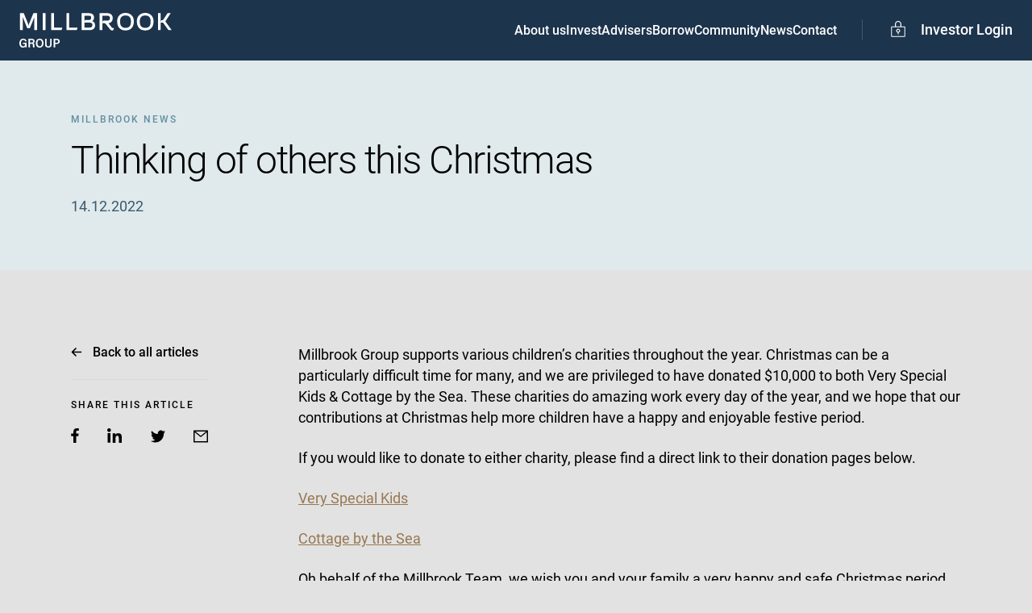

--- FILE ---
content_type: text/html; charset=UTF-8
request_url: https://millbrookgroup.com.au/thinking-of-others-this-christmas/
body_size: 58261
content:
    
<!DOCTYPE html>
<html lang="en-US">
<head>
    <meta charset="utf-8">
    <meta http-equiv="X-UA-Compatible" content="IE=edge,chrome=1">
    <meta name="viewport" content="width=device-width, initial-scale=1.0, maximum-scale=1.0, user-scalable=0" />
    <meta name="HandheldFriendly" content="True" />
    <meta name="MobileOptimized" content="320" />
    <meta http-equiv="cleartype" content="on" />
    <link rel="apple-touch-icon" sizes="180x180" href="https://millbrookgroup.com.au/content/themes/millbrook/dist/images/favicons/apple-touch-icon.png">
    <link rel="icon" type="image/png" sizes="32x32" href="https://millbrookgroup.com.au/content/themes/millbrook/dist/images/favicons/favicon-32x32.png">
    <link rel="icon" type="image/png" sizes="16x16" href="https://millbrookgroup.com.au/content/themes/millbrook/dist/images/favicons/favicon-16x16.png">
    <link rel="manifest" href="https://millbrookgroup.com.au/content/themes/millbrook/dist/images/favicons/site.webmanifest">
    <link rel="mask-icon" href="https://millbrookgroup.com.au/content/themes/millbrook/dist/images/favicons/safari-pinned-tab.svg" color="#1c344c">
    <link rel="shortcut icon" href="https://millbrookgroup.com.au/content/themes/millbrook/dist/images/favicons/favicon.ico">
    <meta name="msapplication-TileColor" content="#2b5797">
    <meta name="msapplication-config" content="https://millbrookgroup.com.au/content/themes/millbrook/dist/images/favicons/browserconfig.xml">
    <meta name="theme-color" content="#1C344C">
    <meta name='robots' content='index, follow, max-image-preview:large, max-snippet:-1, max-video-preview:-1' />
	<style>img:is([sizes="auto" i], [sizes^="auto," i]) { contain-intrinsic-size: 3000px 1500px }</style>
	
	<!-- This site is optimized with the Yoast SEO plugin v24.6 - https://yoast.com/wordpress/plugins/seo/ -->
	<title>Thinking of others this Christmas | Millbrook Group</title>
	<link rel="canonical" href="https://millbrookgroup.com.au/thinking-of-others-this-christmas/" />
	<meta property="og:locale" content="en_US" />
	<meta property="og:type" content="article" />
	<meta property="og:title" content="Thinking of others this Christmas" />
	<meta property="og:description" content="Christmas can be a particularly difficult time for many, and we are privileged to have donated $10,000 to both Very Special Kids &amp; Cottage by the Sea." />
	<meta property="og:url" content="https://millbrookgroup.com.au/thinking-of-others-this-christmas/" />
	<meta property="og:site_name" content="Millbrook Group" />
	<meta property="article:published_time" content="2022-12-13T21:39:34+00:00" />
	<meta property="article:modified_time" content="2022-12-21T03:48:36+00:00" />
	<meta property="og:image" content="https://millbrookgroup.com.au/content/uploads/2022/12/Christmas-Donations.jpg" />
	<meta property="og:image:width" content="1400" />
	<meta property="og:image:height" content="840" />
	<meta property="og:image:type" content="image/jpeg" />
	<meta name="author" content="Sarah Farley" />
	<meta name="twitter:card" content="summary_large_image" />
	<meta name="twitter:label1" content="Written by" />
	<meta name="twitter:data1" content="Sarah Farley" />
	<script type="application/ld+json" class="yoast-schema-graph">{"@context":"https://schema.org","@graph":[{"@type":"Article","@id":"https://millbrookgroup.com.au/thinking-of-others-this-christmas/#article","isPartOf":{"@id":"https://millbrookgroup.com.au/thinking-of-others-this-christmas/"},"author":{"name":"Sarah Farley","@id":"https://millbrookgroup.com.au/#/schema/person/a872fd651819e10f9eb3b16c1a0befd8"},"headline":"Thinking of others this Christmas","datePublished":"2022-12-13T21:39:34+00:00","dateModified":"2022-12-21T03:48:36+00:00","mainEntityOfPage":{"@id":"https://millbrookgroup.com.au/thinking-of-others-this-christmas/"},"wordCount":5,"commentCount":0,"publisher":{"@id":"https://millbrookgroup.com.au/#organization"},"articleSection":["MIllbrook news"],"inLanguage":"en-US","potentialAction":[{"@type":"CommentAction","name":"Comment","target":["https://millbrookgroup.com.au/thinking-of-others-this-christmas/#respond"]}]},{"@type":"WebPage","@id":"https://millbrookgroup.com.au/thinking-of-others-this-christmas/","url":"https://millbrookgroup.com.au/thinking-of-others-this-christmas/","name":"Thinking of others this Christmas | Millbrook Group","isPartOf":{"@id":"https://millbrookgroup.com.au/#website"},"datePublished":"2022-12-13T21:39:34+00:00","dateModified":"2022-12-21T03:48:36+00:00","breadcrumb":{"@id":"https://millbrookgroup.com.au/thinking-of-others-this-christmas/#breadcrumb"},"inLanguage":"en-US","potentialAction":[{"@type":"ReadAction","target":["https://millbrookgroup.com.au/thinking-of-others-this-christmas/"]}]},{"@type":"BreadcrumbList","@id":"https://millbrookgroup.com.au/thinking-of-others-this-christmas/#breadcrumb","itemListElement":[{"@type":"ListItem","position":1,"name":"Home","item":"https://millbrookgroup.com.au/"},{"@type":"ListItem","position":2,"name":"Thinking of others this Christmas"}]},{"@type":"WebSite","@id":"https://millbrookgroup.com.au/#website","url":"https://millbrookgroup.com.au/","name":"Millbrook Group","description":"Fixed returns. Personal service. Proven performance.","publisher":{"@id":"https://millbrookgroup.com.au/#organization"},"potentialAction":[{"@type":"SearchAction","target":{"@type":"EntryPoint","urlTemplate":"https://millbrookgroup.com.au/?s={search_term_string}"},"query-input":{"@type":"PropertyValueSpecification","valueRequired":true,"valueName":"search_term_string"}}],"inLanguage":"en-US"},{"@type":"Organization","@id":"https://millbrookgroup.com.au/#organization","name":"Millbrook Group","url":"https://millbrookgroup.com.au/","logo":{"@type":"ImageObject","inLanguage":"en-US","@id":"https://millbrookgroup.com.au/#/schema/logo/image/","url":"https://millbrookgroup.com.au/content/uploads/2022/10/Millbrook-Primary.svg","contentUrl":"https://millbrookgroup.com.au/content/uploads/2022/10/Millbrook-Primary.svg","width":401,"height":93,"caption":"Millbrook Group"},"image":{"@id":"https://millbrookgroup.com.au/#/schema/logo/image/"}},{"@type":"Person","@id":"https://millbrookgroup.com.au/#/schema/person/a872fd651819e10f9eb3b16c1a0befd8","name":"Sarah Farley","image":{"@type":"ImageObject","inLanguage":"en-US","@id":"https://millbrookgroup.com.au/#/schema/person/image/","url":"https://secure.gravatar.com/avatar/96841c70022f5d2596f04022cc7398c5?s=96&d=mm&r=g","contentUrl":"https://secure.gravatar.com/avatar/96841c70022f5d2596f04022cc7398c5?s=96&d=mm&r=g","caption":"Sarah Farley"},"url":"https://millbrookgroup.com.au/author/sarah/"}]}</script>
	<!-- / Yoast SEO plugin. -->


<link rel='dns-prefetch' href='//www.google.com' />
<link rel='dns-prefetch' href='//www.googletagmanager.com' />
<link rel="alternate" type="application/rss+xml" title="Millbrook Group &raquo; Feed" href="https://millbrookgroup.com.au/feed/" />
<link rel="alternate" type="application/rss+xml" title="Millbrook Group &raquo; Comments Feed" href="https://millbrookgroup.com.au/comments/feed/" />
<link rel="alternate" type="application/rss+xml" title="Millbrook Group &raquo; Thinking of others this Christmas Comments Feed" href="https://millbrookgroup.com.au/thinking-of-others-this-christmas/feed/" />
<link rel='stylesheet' id='wp-block-library-css' href='https://millbrookgroup.com.au/cms/wp-includes/css/dist/block-library/style.min.css?ver=6.7.2' type='text/css' media='all' />
<style id='classic-theme-styles-inline-css' type='text/css'>
/*! This file is auto-generated */
.wp-block-button__link{color:#fff;background-color:#32373c;border-radius:9999px;box-shadow:none;text-decoration:none;padding:calc(.667em + 2px) calc(1.333em + 2px);font-size:1.125em}.wp-block-file__button{background:#32373c;color:#fff;text-decoration:none}
</style>
<style id='global-styles-inline-css' type='text/css'>
:root{--wp--preset--aspect-ratio--square: 1;--wp--preset--aspect-ratio--4-3: 4/3;--wp--preset--aspect-ratio--3-4: 3/4;--wp--preset--aspect-ratio--3-2: 3/2;--wp--preset--aspect-ratio--2-3: 2/3;--wp--preset--aspect-ratio--16-9: 16/9;--wp--preset--aspect-ratio--9-16: 9/16;--wp--preset--color--black: #000000;--wp--preset--color--cyan-bluish-gray: #abb8c3;--wp--preset--color--white: #ffffff;--wp--preset--color--pale-pink: #f78da7;--wp--preset--color--vivid-red: #cf2e2e;--wp--preset--color--luminous-vivid-orange: #ff6900;--wp--preset--color--luminous-vivid-amber: #fcb900;--wp--preset--color--light-green-cyan: #7bdcb5;--wp--preset--color--vivid-green-cyan: #00d084;--wp--preset--color--pale-cyan-blue: #8ed1fc;--wp--preset--color--vivid-cyan-blue: #0693e3;--wp--preset--color--vivid-purple: #9b51e0;--wp--preset--gradient--vivid-cyan-blue-to-vivid-purple: linear-gradient(135deg,rgba(6,147,227,1) 0%,rgb(155,81,224) 100%);--wp--preset--gradient--light-green-cyan-to-vivid-green-cyan: linear-gradient(135deg,rgb(122,220,180) 0%,rgb(0,208,130) 100%);--wp--preset--gradient--luminous-vivid-amber-to-luminous-vivid-orange: linear-gradient(135deg,rgba(252,185,0,1) 0%,rgba(255,105,0,1) 100%);--wp--preset--gradient--luminous-vivid-orange-to-vivid-red: linear-gradient(135deg,rgba(255,105,0,1) 0%,rgb(207,46,46) 100%);--wp--preset--gradient--very-light-gray-to-cyan-bluish-gray: linear-gradient(135deg,rgb(238,238,238) 0%,rgb(169,184,195) 100%);--wp--preset--gradient--cool-to-warm-spectrum: linear-gradient(135deg,rgb(74,234,220) 0%,rgb(151,120,209) 20%,rgb(207,42,186) 40%,rgb(238,44,130) 60%,rgb(251,105,98) 80%,rgb(254,248,76) 100%);--wp--preset--gradient--blush-light-purple: linear-gradient(135deg,rgb(255,206,236) 0%,rgb(152,150,240) 100%);--wp--preset--gradient--blush-bordeaux: linear-gradient(135deg,rgb(254,205,165) 0%,rgb(254,45,45) 50%,rgb(107,0,62) 100%);--wp--preset--gradient--luminous-dusk: linear-gradient(135deg,rgb(255,203,112) 0%,rgb(199,81,192) 50%,rgb(65,88,208) 100%);--wp--preset--gradient--pale-ocean: linear-gradient(135deg,rgb(255,245,203) 0%,rgb(182,227,212) 50%,rgb(51,167,181) 100%);--wp--preset--gradient--electric-grass: linear-gradient(135deg,rgb(202,248,128) 0%,rgb(113,206,126) 100%);--wp--preset--gradient--midnight: linear-gradient(135deg,rgb(2,3,129) 0%,rgb(40,116,252) 100%);--wp--preset--font-size--small: 13px;--wp--preset--font-size--medium: 20px;--wp--preset--font-size--large: 36px;--wp--preset--font-size--x-large: 42px;--wp--preset--spacing--20: 0.44rem;--wp--preset--spacing--30: 0.67rem;--wp--preset--spacing--40: 1rem;--wp--preset--spacing--50: 1.5rem;--wp--preset--spacing--60: 2.25rem;--wp--preset--spacing--70: 3.38rem;--wp--preset--spacing--80: 5.06rem;--wp--preset--shadow--natural: 6px 6px 9px rgba(0, 0, 0, 0.2);--wp--preset--shadow--deep: 12px 12px 50px rgba(0, 0, 0, 0.4);--wp--preset--shadow--sharp: 6px 6px 0px rgba(0, 0, 0, 0.2);--wp--preset--shadow--outlined: 6px 6px 0px -3px rgba(255, 255, 255, 1), 6px 6px rgba(0, 0, 0, 1);--wp--preset--shadow--crisp: 6px 6px 0px rgba(0, 0, 0, 1);}:where(.is-layout-flex){gap: 0.5em;}:where(.is-layout-grid){gap: 0.5em;}body .is-layout-flex{display: flex;}.is-layout-flex{flex-wrap: wrap;align-items: center;}.is-layout-flex > :is(*, div){margin: 0;}body .is-layout-grid{display: grid;}.is-layout-grid > :is(*, div){margin: 0;}:where(.wp-block-columns.is-layout-flex){gap: 2em;}:where(.wp-block-columns.is-layout-grid){gap: 2em;}:where(.wp-block-post-template.is-layout-flex){gap: 1.25em;}:where(.wp-block-post-template.is-layout-grid){gap: 1.25em;}.has-black-color{color: var(--wp--preset--color--black) !important;}.has-cyan-bluish-gray-color{color: var(--wp--preset--color--cyan-bluish-gray) !important;}.has-white-color{color: var(--wp--preset--color--white) !important;}.has-pale-pink-color{color: var(--wp--preset--color--pale-pink) !important;}.has-vivid-red-color{color: var(--wp--preset--color--vivid-red) !important;}.has-luminous-vivid-orange-color{color: var(--wp--preset--color--luminous-vivid-orange) !important;}.has-luminous-vivid-amber-color{color: var(--wp--preset--color--luminous-vivid-amber) !important;}.has-light-green-cyan-color{color: var(--wp--preset--color--light-green-cyan) !important;}.has-vivid-green-cyan-color{color: var(--wp--preset--color--vivid-green-cyan) !important;}.has-pale-cyan-blue-color{color: var(--wp--preset--color--pale-cyan-blue) !important;}.has-vivid-cyan-blue-color{color: var(--wp--preset--color--vivid-cyan-blue) !important;}.has-vivid-purple-color{color: var(--wp--preset--color--vivid-purple) !important;}.has-black-background-color{background-color: var(--wp--preset--color--black) !important;}.has-cyan-bluish-gray-background-color{background-color: var(--wp--preset--color--cyan-bluish-gray) !important;}.has-white-background-color{background-color: var(--wp--preset--color--white) !important;}.has-pale-pink-background-color{background-color: var(--wp--preset--color--pale-pink) !important;}.has-vivid-red-background-color{background-color: var(--wp--preset--color--vivid-red) !important;}.has-luminous-vivid-orange-background-color{background-color: var(--wp--preset--color--luminous-vivid-orange) !important;}.has-luminous-vivid-amber-background-color{background-color: var(--wp--preset--color--luminous-vivid-amber) !important;}.has-light-green-cyan-background-color{background-color: var(--wp--preset--color--light-green-cyan) !important;}.has-vivid-green-cyan-background-color{background-color: var(--wp--preset--color--vivid-green-cyan) !important;}.has-pale-cyan-blue-background-color{background-color: var(--wp--preset--color--pale-cyan-blue) !important;}.has-vivid-cyan-blue-background-color{background-color: var(--wp--preset--color--vivid-cyan-blue) !important;}.has-vivid-purple-background-color{background-color: var(--wp--preset--color--vivid-purple) !important;}.has-black-border-color{border-color: var(--wp--preset--color--black) !important;}.has-cyan-bluish-gray-border-color{border-color: var(--wp--preset--color--cyan-bluish-gray) !important;}.has-white-border-color{border-color: var(--wp--preset--color--white) !important;}.has-pale-pink-border-color{border-color: var(--wp--preset--color--pale-pink) !important;}.has-vivid-red-border-color{border-color: var(--wp--preset--color--vivid-red) !important;}.has-luminous-vivid-orange-border-color{border-color: var(--wp--preset--color--luminous-vivid-orange) !important;}.has-luminous-vivid-amber-border-color{border-color: var(--wp--preset--color--luminous-vivid-amber) !important;}.has-light-green-cyan-border-color{border-color: var(--wp--preset--color--light-green-cyan) !important;}.has-vivid-green-cyan-border-color{border-color: var(--wp--preset--color--vivid-green-cyan) !important;}.has-pale-cyan-blue-border-color{border-color: var(--wp--preset--color--pale-cyan-blue) !important;}.has-vivid-cyan-blue-border-color{border-color: var(--wp--preset--color--vivid-cyan-blue) !important;}.has-vivid-purple-border-color{border-color: var(--wp--preset--color--vivid-purple) !important;}.has-vivid-cyan-blue-to-vivid-purple-gradient-background{background: var(--wp--preset--gradient--vivid-cyan-blue-to-vivid-purple) !important;}.has-light-green-cyan-to-vivid-green-cyan-gradient-background{background: var(--wp--preset--gradient--light-green-cyan-to-vivid-green-cyan) !important;}.has-luminous-vivid-amber-to-luminous-vivid-orange-gradient-background{background: var(--wp--preset--gradient--luminous-vivid-amber-to-luminous-vivid-orange) !important;}.has-luminous-vivid-orange-to-vivid-red-gradient-background{background: var(--wp--preset--gradient--luminous-vivid-orange-to-vivid-red) !important;}.has-very-light-gray-to-cyan-bluish-gray-gradient-background{background: var(--wp--preset--gradient--very-light-gray-to-cyan-bluish-gray) !important;}.has-cool-to-warm-spectrum-gradient-background{background: var(--wp--preset--gradient--cool-to-warm-spectrum) !important;}.has-blush-light-purple-gradient-background{background: var(--wp--preset--gradient--blush-light-purple) !important;}.has-blush-bordeaux-gradient-background{background: var(--wp--preset--gradient--blush-bordeaux) !important;}.has-luminous-dusk-gradient-background{background: var(--wp--preset--gradient--luminous-dusk) !important;}.has-pale-ocean-gradient-background{background: var(--wp--preset--gradient--pale-ocean) !important;}.has-electric-grass-gradient-background{background: var(--wp--preset--gradient--electric-grass) !important;}.has-midnight-gradient-background{background: var(--wp--preset--gradient--midnight) !important;}.has-small-font-size{font-size: var(--wp--preset--font-size--small) !important;}.has-medium-font-size{font-size: var(--wp--preset--font-size--medium) !important;}.has-large-font-size{font-size: var(--wp--preset--font-size--large) !important;}.has-x-large-font-size{font-size: var(--wp--preset--font-size--x-large) !important;}
:where(.wp-block-post-template.is-layout-flex){gap: 1.25em;}:where(.wp-block-post-template.is-layout-grid){gap: 1.25em;}
:where(.wp-block-columns.is-layout-flex){gap: 2em;}:where(.wp-block-columns.is-layout-grid){gap: 2em;}
:root :where(.wp-block-pullquote){font-size: 1.5em;line-height: 1.6;}
</style>
<link rel='stylesheet' id='theme_styles-css' href='https://millbrookgroup.com.au/content/themes/millbrook/dist/css/theme.css?ver=2.2.0' type='text/css' media='all' />
<script type="text/javascript" src="https://millbrookgroup.com.au/cms/wp-includes/js/jquery/jquery.min.js?ver=3.7.1" id="jquery-core-js"></script>
<link rel="https://api.w.org/" href="https://millbrookgroup.com.au/wp-json/" /><link rel="alternate" title="JSON" type="application/json" href="https://millbrookgroup.com.au/wp-json/wp/v2/posts/1261" /><link rel="EditURI" type="application/rsd+xml" title="RSD" href="https://millbrookgroup.com.au/cms/xmlrpc.php?rsd" />
<meta name="generator" content="WordPress 6.7.2" />
<link rel='shortlink' href='https://millbrookgroup.com.au/?p=1261' />
<script type="text/javascript">
/* <![CDATA[ */
var themosis = {
ajaxurl: "https:\/\/millbrookgroup.com.au\/cms\/wp-admin\/admin-ajax.php",
};
/* ]]> */
</script><meta name="csrf-token" content="ZWmBmAcwSe6ED0NGCpD3GjRfgY0v2tdM9pex1znZ"><meta name="generator" content="Site Kit by Google 1.155.0" /><link rel="pingback" href="https://millbrookgroup.com.au/cms/xmlrpc.php">
<!-- Meta Pixel Code -->
<script type='text/javascript'>
!function(f,b,e,v,n,t,s){if(f.fbq)return;n=f.fbq=function(){n.callMethod?
n.callMethod.apply(n,arguments):n.queue.push(arguments)};if(!f._fbq)f._fbq=n;
n.push=n;n.loaded=!0;n.version='2.0';n.queue=[];t=b.createElement(e);t.async=!0;
t.src=v;s=b.getElementsByTagName(e)[0];s.parentNode.insertBefore(t,s)}(window,
document,'script','https://connect.facebook.net/en_US/fbevents.js?v=next');
</script>
<!-- End Meta Pixel Code -->
<script type='text/javascript'>var url = window.location.origin + '?ob=open-bridge';
            fbq('set', 'openbridge', '777173708045240', url);
fbq('init', '777173708045240', {}, {
    "agent": "wordpress-6.7.2-4.1.4"
})</script><script type='text/javascript'>
    fbq('track', 'PageView', []);
  </script>
    <!-- Google Tag Manager -->
<script>(function(w,d,s,l,i){w[l]=w[l]||[];w[l].push({'gtm.start':
new Date().getTime(),event:'gtm.js'});var f=d.getElementsByTagName(s)[0],
j=d.createElement(s),dl=l!='dataLayer'?'&l='+l:'';j.async=true;j.src=
'https://www.googletagmanager.com/gtm.js?id='+i+dl;f.parentNode.insertBefore(j,f);
})(window,document,'script','dataLayer','GTM-PZJ2JGTL');</script>
<!-- End Google Tag Manager -->
<!-- Google tag (gtag.js) -->
<script async src="https://www.googletagmanager.com/gtag/js?id=G-ZZ089HZ5B8">
</script>
<script>
  window.dataLayer = window.dataLayer || [];
  function gtag(){dataLayer.push(arguments);}
  gtag('js', new Date());

  gtag('config', 'G-ZZ089HZ5B8');
</script>

</head>
<body class="post-template-default single single-post postid-1261 single-format-standard" data-locale="AU">
<!-- Google Tag Manager (noscript) -->
<noscript><iframe src="https://www.googletagmanager.com/ns.html?id=GTM-PZJ2JGTL"
height="0" width="0" style="display:none;visibility:hidden"></iframe></noscript>
<!-- End Google Tag Manager (noscript) -->

<script type="text/javascript">
_linkedin_partner_id = "7395428";
window._linkedin_data_partner_ids = window._linkedin_data_partner_ids || [];
window._linkedin_data_partner_ids.push(_linkedin_partner_id);
</script><script type="text/javascript">
(function(l) {
if (!l){window.lintrk = function(a,b){window.lintrk.q.push([a,b])};
window.lintrk.q=[]}
var s = document.getElementsByTagName("script")[0];
var b = document.createElement("script");
b.type = "text/javascript";b.async = true;
b.src = "https://snap.licdn.com/li.lms-analytics/insight.min.js";
s.parentNode.insertBefore(b, s);})(window.lintrk);
</script>
<noscript>
<img height="1" width="1" style="display:none;" alt="" src="https://px.ads.linkedin.com/collect/?pid=7395428&fmt=gif" />
</noscript>    <div id="site">
        <header class="c-header c-header--static">
            <div class="o-wrapper">
                <div class="c-header__body" data-aos="fade-in">
                    <div class="c-header__body-col">
                        <div class="c-burger">
                            <button class="c-burger__action u-btn-reset" id="open-menu">
                                <div class="c-burger__wrap">
                                    <span></span>
                                    <span></span>
                                    <span></span>
                                </div>
                            </button>
                        </div>
                        <div class="c-logo">
                                                        <a href="/" title="Millbrook home page">
                                <svg width="320" height="72" viewBox="0 0 320 72" fill="none" xmlns="http://www.w3.org/2000/svg">
<g clip-path="url(#clip0_899_14610)">
<path d="M64.5996 65.1997C64.5996 67.6044 63.928 69.4392 60.9539 69.4392C57.9798 69.4392 57.2282 67.5029 57.2282 65.1997V53.7619H53.9583V65.3247C53.9583 69.3064 55.7012 72 60.8979 72C66.0947 72 67.8936 69.041 67.8936 65.2778V53.7619H64.5996V65.1997ZM42.7333 53.5276C37.0488 53.5276 34.5624 58.1106 34.5624 62.6311C34.5624 67.8386 37.0249 72 42.4934 72C47.962 72 50.6963 67.8152 50.6963 62.6545C50.6963 57.4938 48.1459 53.5198 42.7333 53.5198V53.5276ZM42.6533 69.4392C39.4873 69.4392 37.9123 66.4255 37.9123 62.6311C37.9123 58.8367 39.3274 56.0651 42.6054 56.0651C46.0352 56.0651 47.3704 59.0709 47.3704 62.6623C47.3704 66.5895 46.0592 69.4392 42.6533 69.4392ZM8.09094 56.0885C10.6334 56.0885 11.6007 57.4236 12.0005 58.8367H15.1905C14.7108 55.7762 12.4802 53.5276 8.25084 53.5276C2.91818 53.5276 0 57.6656 0 62.8419C0 68.0182 2.49444 72 7.29144 72C9.69794 72 11.5528 71.3754 12.4882 69.486C12.5442 70.3761 12.6241 71.1646 12.752 71.7345H15.1665V61.8191H7.79513V64.5361H11.9525V64.6142C11.9525 67.2843 11.145 69.4314 7.98701 69.4314C4.82898 69.4314 3.34991 66.4177 3.34991 62.8653C3.34991 59.3129 4.66109 56.0885 8.09094 56.0885ZM31.988 58.5478C31.988 55.4092 29.5815 53.7619 26.1756 53.7619H19.0201V71.7424H22.2101V64.052H24.9684C27.5908 64.052 28.4222 64.8874 28.4222 67.1126V67.5342C28.4222 69.6265 28.4782 71.0163 28.742 71.7424H31.9081C31.7162 70.7196 31.6442 69.1815 31.6442 67.5576V67.136C31.6442 64.8328 30.9487 63.4196 29.0698 62.7404C30.5969 62.2173 31.988 61.0384 31.988 58.5556V58.5478ZM25.2322 61.5068H22.2021V56.2993H25.7439C27.4868 56.2993 28.742 57.0566 28.742 58.8133C28.742 60.9837 27.215 61.5068 25.2322 61.5068ZM54.9097 0.601171H49.0653V35.7736H54.9097V0.601171ZM31.3244 9.25179V35.7736H37.1688V0.601171H29.4456L20.2513 22.9616H20.2673L18.4285 27.4353V22.9616L9.22623 0.601171H1.35915V35.7736H7.21949V8.65062L16.4857 31.6278H22.1382L31.3164 9.25179H31.3244ZM276.915 4.67664C275.388 3.20885 273.533 2.06116 271.398 1.24138C269.248 0.405986 266.905 0 264.355 0C261.804 0 259.446 0.405986 257.295 1.24138C255.161 2.06116 253.306 3.20104 251.755 4.67664C250.204 6.14444 248.996 7.91672 248.125 9.99349C247.261 12.0625 246.83 14.3422 246.83 16.8016V18.1601C246.83 20.838 247.205 23.2817 247.941 25.499C248.693 27.7241 249.78 29.6604 251.235 31.2687C252.69 32.8926 254.505 34.1496 256.696 35.0397C258.894 35.9297 261.437 36.3748 264.347 36.3748C267.257 36.3748 269.791 35.9297 271.958 35.0397C274.125 34.1496 275.956 32.8926 277.427 31.2687C278.898 29.6526 279.993 27.7241 280.721 25.499C281.448 23.2817 281.808 20.838 281.808 18.1601V16.8016C281.808 14.3422 281.376 12.0625 280.513 9.99349C279.649 7.91672 278.45 6.15224 276.907 4.67664H276.915ZM275.756 18.0664C275.756 19.9948 275.556 21.7515 275.172 23.3598C274.804 24.9603 274.173 26.3344 273.285 27.4821C272.406 28.6298 271.238 29.5198 269.767 30.1444C268.296 30.769 266.449 31.0735 264.243 31.0735C262.036 31.0735 260.317 30.7456 258.886 30.082C257.439 29.434 256.28 28.5127 255.384 27.3572C254.489 26.1939 253.841 24.8198 253.474 23.2271C253.09 21.65 252.898 19.9245 252.898 18.0742V16.9031C252.898 13.3585 253.857 10.5556 255.784 8.45543C257.695 6.35524 260.557 5.32466 264.363 5.32466C268.168 5.32466 270.967 6.36304 272.885 8.45543C274.796 10.5556 275.764 13.3585 275.764 16.9031V18.0742L275.756 18.0664ZM78.5829 53.7619H72.019V71.7424H75.2889V64.5205H78.2871C82.1726 64.5205 84.9069 62.6623 84.9069 59.0006C84.9069 55.339 82.0367 53.7697 78.5829 53.7697V53.7619ZM78.1032 62.0065H75.2889V56.2993H78.1831C80.1899 56.2993 81.613 57.1347 81.613 59.0709C81.613 61.2414 80.2219 62.0065 78.1032 62.0065ZM306.64 17.6526L317.833 0.593364H311.309L307 7.00325L301.659 14.9356H298.318L296.958 18.2459V0.593364H291.098V35.7736H296.958V20.2446H301.779L304.937 24.5387L313.22 35.7814H320.008L306.648 17.6604L306.64 17.6526ZM195.35 31.1204C194.902 30.9174 194.398 30.4645 193.847 29.7931L187.011 21.3455C189.913 21.1425 192.144 20.0651 193.727 18.1288C195.294 16.1848 196.085 13.7098 196.085 10.6727C196.085 9.1581 195.83 7.784 195.31 6.55042C194.79 5.30904 194.071 4.24723 193.159 3.35719C192.24 2.46714 191.137 1.78009 189.865 1.31165C188.586 0.843201 187.187 0.601171 185.668 0.601171H168.663V35.7736H174.523V21.3533H177.945C178.289 21.3533 178.632 21.3845 178.992 21.4626C179.224 21.5094 179.472 21.5719 179.704 21.65C180.287 21.853 180.767 22.1965 181.151 22.6649L189.817 33.1971C190.401 33.931 191.113 34.6571 191.936 35.3442C192.768 36.039 193.703 36.3826 194.742 36.3826C195.15 36.3826 195.606 36.3201 196.085 36.2108C196.565 36.0937 196.989 35.9454 197.333 35.7814L198.644 31.4327H197.333C196.469 31.4327 195.806 31.3234 195.358 31.1282L195.35 31.1204ZM175.882 16.0833L174.523 19.4092V5.86337H184.828C186.803 5.86337 188.194 6.26155 189.01 7.0579C189.809 7.83865 190.217 9.0488 190.217 10.6727C190.217 12.6949 189.777 14.108 188.874 14.8887C187.971 15.6851 186.419 16.0833 184.205 16.0833H175.874H175.882ZM235.525 4.67664C233.998 3.20885 232.159 2.06116 230.008 1.24138C227.858 0.405986 225.515 0 222.957 0C220.398 0 218.048 0.405986 215.913 1.24138C213.77 2.06116 211.916 3.20104 210.365 4.67664C208.813 6.14444 207.598 7.91672 206.735 9.99349C205.871 12.0625 205.44 14.3422 205.44 16.8016V18.1601C205.44 20.838 205.807 23.2817 206.567 25.499C207.302 27.7241 208.406 29.6604 209.845 31.2687C211.3 32.8926 213.115 34.1496 215.313 35.0397C217.512 35.9297 220.062 36.3748 222.965 36.3748C225.867 36.3748 228.409 35.9297 230.576 35.0397C232.759 34.1496 234.573 32.8926 236.036 31.2687C237.508 29.6526 238.603 27.7241 239.33 25.499C240.058 23.2817 240.418 20.838 240.418 18.1601V16.8016C240.418 14.3422 239.986 12.0625 239.123 9.99349C238.259 7.91672 237.06 6.15224 235.525 4.67664ZM234.366 18.0664C234.366 19.9948 234.174 21.7515 233.798 23.3598C233.414 24.9603 232.79 26.3344 231.895 27.4821C231.016 28.6298 229.848 29.5198 228.377 30.1444C226.906 30.769 225.067 31.0735 222.853 31.0735C220.638 31.0735 218.927 30.7456 217.496 30.082C216.065 29.434 214.89 28.5127 213.994 27.3572C213.091 26.1939 212.467 24.8198 212.083 23.2271C211.7 21.65 211.516 19.9245 211.516 18.0742V16.9031C211.516 13.3585 212.467 10.5556 214.386 8.45543C216.297 6.35524 219.159 5.32466 222.965 5.32466C226.77 5.32466 229.568 6.36304 231.495 8.45543C233.406 10.5556 234.366 13.3585 234.366 16.9031V18.0742V18.0664ZM153.36 17.1061V16.8016C155.703 15.0215 156.878 12.6558 156.878 9.71243C156.878 8.11971 156.63 6.76122 156.11 5.61353C155.591 4.46584 154.863 3.52114 153.928 2.77944C152.992 2.02993 151.897 1.49122 150.61 1.13208C149.339 0.780742 147.932 0.601171 146.42 0.601171H130.774V35.7736H147.196C148.851 35.7736 150.402 35.5784 151.833 35.1958C153.264 34.8055 154.527 34.2043 155.623 33.4001C156.71 32.5803 157.558 31.542 158.173 30.2772C158.805 29.0124 159.109 27.5055 159.109 25.7411C159.109 23.6565 158.613 21.9232 157.629 20.5335C156.654 19.1516 155.223 18.0039 153.36 17.0904V17.1061ZM136.619 5.92583H145.997C147.484 5.92583 148.659 6.17567 149.523 6.68315C150.386 7.19063 150.818 8.19779 150.818 9.72023C150.818 11.6096 150.362 12.9369 149.451 13.6942C148.539 14.4515 147.332 14.8263 145.845 14.8263H137.978L136.619 18.1366V5.91802V5.92583ZM151.929 29.0514C150.914 30.0039 149.315 30.4723 147.14 30.4723H136.619V20.1431H147.404C149.475 20.1431 151.002 20.5335 151.993 21.3142C152.968 22.0872 153.464 23.3754 153.464 25.1555C153.464 26.8029 152.96 28.1067 151.937 29.0436L151.929 29.0514ZM72.7545 0.601171H66.9022V35.7736H88.6646L90.2716 30.4567H72.7545V0.601171ZM104.687 0.601171H98.8422V35.7736H120.605L122.212 30.4567H104.687V0.601171Z" fill="white"/>
</g>
<defs>
<clipPath id="clip0_899_14610">
<rect width="320" height="72" fill="white"/>
</clipPath>
</defs>
</svg>

                            </a>
                        </div>
                    </div>
                
                    <div class="c-header__body-col c-header__action">
                        <div class="c-nav">
                            <ul class="c-nav__list u-list-reset">
                                <li id="menu-item-739" class="menu-item menu-item-type-post_type menu-item-object-page menu-item-739"><a href="https://millbrookgroup.com.au/about-us/">About us</a></li>
<li id="menu-item-741" class="menu-item menu-item-type-post_type menu-item-object-page menu-item-741"><a href="https://millbrookgroup.com.au/invest-with-us/">Invest</a></li>
<li id="menu-item-2852" class="menu-item menu-item-type-post_type menu-item-object-page menu-item-2852"><a href="https://millbrookgroup.com.au/advisers/">Advisers</a></li>
<li id="menu-item-740" class="menu-item menu-item-type-post_type menu-item-object-page menu-item-740"><a href="https://millbrookgroup.com.au/borrow/">Borrow</a></li>
<li id="menu-item-742" class="menu-item menu-item-type-post_type menu-item-object-page menu-item-742"><a href="https://millbrookgroup.com.au/community/">Community</a></li>
<li id="menu-item-743" class="menu-item menu-item-type-post_type menu-item-object-page menu-item-743"><a href="https://millbrookgroup.com.au/news/">News</a></li>
<li id="menu-item-293" class="menu-item menu-item-type-post_type menu-item-object-page menu-item-293"><a href="https://millbrookgroup.com.au/contact/">Contact</a></li>
<li id="menu-item-987" class="u-hide-desktop menu-item menu-item-type-custom menu-item-object-custom menu-item-987"><a href="#investorLogin">Investor Login</a></li>

                            </ul>
                        </div>
                        
                                                    <a href="https://aryza-prod2.azurewebsites.net/login.html" target="_blank" class="c-header__external">
                                <svg width="24" height="24" viewBox="0 0 24 24" fill="none" xmlns="http://www.w3.org/2000/svg"> <path d="M11.9995 10.6875C11.402 10.6873 10.8252 10.9067 10.3787 11.3038C9.93224 11.701 9.64723 12.2483 9.57781 12.8418C9.50839 13.4353 9.65941 14.0337 10.0022 14.5232C10.3449 15.0126 10.8555 15.3592 11.437 15.4969V17.25C11.437 17.3992 11.4963 17.5423 11.6018 17.6477C11.7073 17.7532 11.8503 17.8125 11.9995 17.8125C12.1487 17.8125 12.2918 17.7532 12.3973 17.6477C12.5027 17.5423 12.562 17.3992 12.562 17.25V15.4969C13.1435 15.3592 13.6541 15.0126 13.9969 14.5232C14.3396 14.0337 14.4906 13.4353 14.4212 12.8418C14.3518 12.2483 14.0668 11.701 13.6203 11.3038C13.1739 10.9067 12.5971 10.6873 11.9995 10.6875ZM11.9995 14.4375C11.7399 14.4375 11.4862 14.3605 11.2703 14.2163C11.0545 14.0721 10.8863 13.8671 10.7869 13.6273C10.6876 13.3874 10.6616 13.1235 10.7122 12.8689C10.7629 12.6143 10.8879 12.3805 11.0714 12.1969C11.255 12.0134 11.4889 11.8884 11.7435 11.8377C11.9981 11.7871 12.262 11.8131 12.5018 11.9124C12.7416 12.0117 12.9466 12.18 13.0908 12.3958C13.235 12.6117 13.312 12.8654 13.312 13.125C13.312 13.4731 13.1737 13.8069 12.9276 14.0531C12.6814 14.2992 12.3476 14.4375 11.9995 14.4375ZM19.4995 7.6875H15.937V4.875C15.937 3.83071 15.5222 2.82919 14.7837 2.09077C14.0453 1.35234 13.0438 0.9375 11.9995 0.9375C10.9552 0.9375 9.9537 1.35234 9.21528 2.09077C8.47685 2.82919 8.06201 3.83071 8.06201 4.875V7.6875H4.49951C4.15142 7.6875 3.81758 7.82578 3.57143 8.07192C3.32529 8.31806 3.18701 8.6519 3.18701 9V19.5C3.18701 19.8481 3.32529 20.1819 3.57143 20.4281C3.81758 20.6742 4.15142 20.8125 4.49951 20.8125H19.4995C19.8476 20.8125 20.1814 20.6742 20.4276 20.4281C20.6737 20.1819 20.812 19.8481 20.812 19.5V9C20.812 8.6519 20.6737 8.31806 20.4276 8.07192C20.1814 7.82578 19.8476 7.6875 19.4995 7.6875ZM9.18701 4.875C9.18701 4.12908 9.48333 3.41371 10.0108 2.88626C10.5382 2.35882 11.2536 2.0625 11.9995 2.0625C12.7454 2.0625 13.4608 2.35882 13.9883 2.88626C14.5157 3.41371 14.812 4.12908 14.812 4.875V7.6875H9.18701V4.875ZM19.687 19.5C19.687 19.5497 19.6673 19.5974 19.6321 19.6326C19.5969 19.6677 19.5492 19.6875 19.4995 19.6875H4.49951C4.44978 19.6875 4.40209 19.6677 4.36693 19.6326C4.33177 19.5974 4.31201 19.5497 4.31201 19.5V9C4.31201 8.95027 4.33177 8.90258 4.36693 8.86742C4.40209 8.83225 4.44978 8.8125 4.49951 8.8125H19.4995C19.5492 8.8125 19.5969 8.83225 19.6321 8.86742C19.6673 8.90258 19.687 8.95027 19.687 9V19.5Z" fill="white"/> </svg>
                                <span>Investor Login</span>
                            </a>
                                            </div>  
                </div>
            </div>
        </header>

        
<div class="c-menu__overlay">
<ul class="c-menu__overlay-bars">
<li class="c-menu__overlay-bars-bar">
    <div class="c-menu">
        <nav class="c-navigation">
            <div class="c-menu__close">
                <button class="u-btn-reset">
                    <span></span>
                    <span></span>
                </button>
            </div>
            <ul class="c-navigation__list">
                <li class="menu-item menu-item-type-post_type menu-item-object-page menu-item-739"><a href="https://millbrookgroup.com.au/about-us/">About us</a></li>
<li class="menu-item menu-item-type-post_type menu-item-object-page menu-item-741"><a href="https://millbrookgroup.com.au/invest-with-us/">Invest</a></li>
<li class="menu-item menu-item-type-post_type menu-item-object-page menu-item-2852"><a href="https://millbrookgroup.com.au/advisers/">Advisers</a></li>
<li class="menu-item menu-item-type-post_type menu-item-object-page menu-item-740"><a href="https://millbrookgroup.com.au/borrow/">Borrow</a></li>
<li class="menu-item menu-item-type-post_type menu-item-object-page menu-item-742"><a href="https://millbrookgroup.com.au/community/">Community</a></li>
<li class="menu-item menu-item-type-post_type menu-item-object-page menu-item-743"><a href="https://millbrookgroup.com.au/news/">News</a></li>
<li class="menu-item menu-item-type-post_type menu-item-object-page menu-item-293"><a href="https://millbrookgroup.com.au/contact/">Contact</a></li>
<li class="u-hide-desktop menu-item menu-item-type-custom menu-item-object-custom menu-item-987"><a href="#investorLogin">Investor Login</a></li>

            </ul>
        </nav>
    </div>
</li>
<li class="c-menu__overlay-bars-bar">
    <img width="1470" height="1500" src="https://millbrookgroup.com.au/content/uploads/2022/09/menu_bg.jpg" class=" lazyload" alt="" decoding="async" loading="lazy" srcset="" sizes="auto, (max-width: 1470px) 100vw, 1470px" data-src="https://millbrookgroup.com.au/content/uploads/2022/09/menu_bg.jpg" data-srcset="https://millbrookgroup.com.au/content/uploads/2022/09/menu_bg.jpg 1470w, https://millbrookgroup.com.au/content/uploads/2022/09/menu_bg-294x300.jpg 294w, https://millbrookgroup.com.au/content/uploads/2022/09/menu_bg-768x784.jpg 768w, https://millbrookgroup.com.au/content/uploads/2022/09/menu_bg-1004x1024.jpg 1004w" />
</li>
</ul>
</div>
    <main class="c-main">
        
    <article class="c-post">
        
        <header class="c-post__header">
                    <div class="o-wrapper o-wrapper--narrow">
                <p class="u-block-heading">MIllbrook news</p>
                <h1 class="u-h2">Thinking of others this Christmas</h1>
                <p class="c-post__header-date">14.12.2022</p>
            </div>
        </header>

        <div class="c-post__body">
            <div class="o-wrapper o-wrapper--narrow">
                <div class="o-layout">
                    <div class="o-layout__item u-1/4@desktop">
                        <div class="c-post__sidebar">
                            <p><a href="https://millbrookgroup.com.au/news/" class="c-link">Back to all articles</a></p>

                            <h3 class="u-block-heading">Share this article</h3>
                            
                            <ul class="c-social-links">
                                <li><a target="_blank" href="https://www.facebook.com/sharer/sharer.php?u=https://millbrookgroup.com.au/thinking-of-others-this-christmas/"><svg width="10" height="18" viewBox="0 0 10 18" fill="none" xmlns="http://www.w3.org/2000/svg"> <path d="M6.39703 17.997V9.80105H9.16203L9.57303 6.59205H6.39703V4.54805C6.39703 3.62205 6.65503 2.98805 7.98403 2.98805H9.66803V0.127047C8.84867 0.0392382 8.02508 -0.00316009 7.20103 4.7096e-05C4.75703 4.7096e-05 3.07903 1.49205 3.07903 4.23105V6.58605H0.332031V9.79505H3.08503V17.997H6.39703Z" fill="black"/></svg></a></li>
                                <li><a target="_blank" href="https://www.linkedin.com/shareArticle?mini=true&url=https://millbrookgroup.com.au/thinking-of-others-this-christmas/"><svg width="18" height="18" viewBox="0 0 18 18" fill="none" xmlns="http://www.w3.org/2000/svg"> <path fill-rule="evenodd" clip-rule="evenodd" d="M6.6861 6.2721H10.0287V7.9371C10.5102 6.9795 11.745 6.1191 13.5999 6.1191C17.1558 6.1191 18 8.0253 18 11.5227V18H14.4V12.3192C14.4 10.3275 13.9185 9.2043 12.6927 9.2043C10.9926 9.2043 10.2861 10.4148 10.2861 12.3183V18H6.6861V6.2721V6.2721ZM0.513 17.847H4.113V6.1191H0.513V17.847V17.847ZM4.6287 2.295C4.62883 2.59675 4.56899 2.89551 4.45265 3.17393C4.33631 3.45235 4.16579 3.70486 3.951 3.9168C3.51576 4.34936 2.92663 4.59149 2.313 4.59C1.70045 4.58959 1.11268 4.34808 0.6768 3.9177C0.46279 3.70504 0.292847 3.45224 0.176709 3.17379C0.0605713 2.89534 0.000521219 2.5967 0 2.295C0 1.6857 0.243 1.1025 0.6777 0.6723C1.1132 0.241343 1.70122 -0.00026929 2.3139 2.25238e-07C2.9277 2.25238e-07 3.5163 0.2421 3.951 0.6723C4.3848 1.1025 4.6287 1.6857 4.6287 2.295Z" fill="black"/> </svg></a></li>
                                <li><a target="_blank" href="https://twitter.com/intent/tweet?url=https://millbrookgroup.com.au/thinking-of-others-this-christmas/&text="><svg width="18" height="16" viewBox="0 0 18 16" fill="none" xmlns="http://www.w3.org/2000/svg"> <path d="M18 2.27927C17.3381 2.57995 16.627 2.78311 15.8794 2.87493C16.6508 2.40181 17.2278 1.65718 17.503 0.779967C16.7783 1.22122 15.9851 1.53181 15.158 1.69824C14.6018 1.08947 13.8651 0.685967 13.0623 0.550377C12.2594 0.414788 11.4354 0.554698 10.7181 0.948387C10.0007 1.34208 9.43028 1.96752 9.09525 2.72761C8.76022 3.4877 8.67936 4.33991 8.86523 5.15193C7.39683 5.07635 5.96033 4.68511 4.64898 4.0036C3.33762 3.32209 2.18071 2.36554 1.25333 1.19603C0.936228 1.75675 0.753898 2.40686 0.753898 3.09922C0.753544 3.72251 0.903276 4.33624 1.18981 4.88598C1.47634 5.43572 1.89082 5.90446 2.39646 6.25061C1.81005 6.23148 1.23658 6.06905 0.723773 5.77684V5.8256C0.723714 6.69978 1.0187 7.54707 1.55868 8.22368C2.09865 8.90029 2.85036 9.36456 3.68625 9.53771C3.14226 9.68863 2.57192 9.71086 2.01832 9.60272C2.25416 10.3549 2.71355 11.0127 3.33219 11.4839C3.95082 11.9551 4.69772 12.2163 5.46833 12.2308C4.16018 13.2835 2.54461 13.8545 0.881529 13.852C0.586931 13.8521 0.292582 13.8344 0 13.7992C1.68813 14.9118 3.65322 15.5023 5.66018 15.5C12.454 15.5 16.168 9.73193 16.168 4.72936C16.168 4.56683 16.164 4.40268 16.1569 4.24016C16.8793 3.70461 17.5029 3.04144 17.9984 2.28171L18 2.27927V2.27927Z" fill="black"/> </svg></a></li>
                                <li><a target="_blank" href="mailto:?&subject=&cc=&bcc=&body=Hey!%20Check%20this%20out:%20https://millbrookgroup.com.au/thinking-of-others-this-christmas/"><svg width="18" height="16" viewBox="0 0 18 16" fill="none" xmlns="http://www.w3.org/2000/svg"> <path d="M17.3571 0.5H0.642857C0.287277 0.5 0 0.804687 0 1.18182V14.8182C0 15.1953 0.287277 15.5 0.642857 15.5H17.3571C17.7127 15.5 18 15.1953 18 14.8182V1.18182C18 0.804687 17.7127 0.5 17.3571 0.5ZM16.5536 2.8608V13.9659H1.44643V2.8608L0.891964 2.4027L1.68147 1.3267L2.54129 2.03622H15.4607L16.3205 1.3267L17.11 2.4027L16.5536 2.8608V2.8608ZM15.4607 2.03409L9 7.3608L2.53929 2.03409L1.67946 1.32457L0.889955 2.40057L1.44442 2.85867L8.30692 8.51776C8.50428 8.68037 8.74707 8.76865 8.99699 8.76865C9.2469 8.76865 9.4897 8.68037 9.68705 8.51776L16.5536 2.8608L17.108 2.4027L16.3185 1.3267L15.4607 2.03409Z" fill="black"/> </svg></a></li>
                            </ul>
                        </div>
                    </div>

                    <div class="o-layout__item u-3/4@desktop c-post__content">
                        <p>Millbrook Group supports various children’s charities throughout the year. Christmas can be a particularly difficult time for many, and we are privileged to have donated $10,000 to both Very Special Kids &amp; Cottage by the Sea. These charities do amazing work every day of the year, and we hope that our contributions at Christmas help more children have a happy and enjoyable festive period.</p>
<p>If you would like to donate to either charity, please find a direct link to their donation pages below.</p>
<p><a href="https://veryspecialkids.secure.force.com/ASPHPPADDON__DonationPage?id=a1Q5K0000000A4hUAE">Very Special Kids</a></p>
<p><a href="https://www.cottagebythesea.com.au/donate/">Cottage by the Sea</a></p>
<p>Oh behalf of the Millbrook Team, we wish you and your family a very happy and safe Christmas period, and look forward to helping you achieve your investment goals in 2023.</p>

                    </div>
                </div>
            </div>
        </div>
    </article>

            <section class="c-recent-news">
            <div class="o-wrapper">
                <div class="o-layout">
                    <div class="o-layout__item">
                        <div class="c-recent-news__heading">
                            <h2>Explore more news & insights.</h2>
                            <div><a class="c-btn c-btn--dark" href="https://millbrookgroup.com.au/news/" title="Read all news">Read all news &amp; Insights</a></div>
                        </div>
                    </div>
                    <div class="o-layout__item">
                        <div class="c-recent-news__carousel splide">
                            <div class="splide__track">
                                <ul class="splide__list">
                                                                    <li class="c-recent-news__carousel-slide splide__slide">
                                        <a id="news-item" class="c-news-card has_image" href="https://millbrookgroup.com.au/beginners-guide-to-monthly-income-from-mortgage-investments/" title="read more on: Beginner’s Guide to Monthly Income from Mortgage Investments">
    <div class="c-news-card__wrap">
        <div class="c-news-card__cat u-block-heading">Investor insights</div>
        <div class="c-news-card__body">
            <div class="c-news-card__body-row">
                <h3>Beginner’s Guide to Monthly Income from Mortgage Investments</h3>
                <p>28.10.2025</p>
            </div>

            <div class="c-news-card__body-row">
                                    <div class="c-news-card__image"><img width="500" height="320" src="https://millbrookgroup.com.au/content/uploads/2022/09/Untitled-design-2.png" class=" lazyload" alt="" decoding="async" loading="lazy" srcset="" sizes="auto, (max-width: 500px) 100vw, 500px" data-src="https://millbrookgroup.com.au/content/uploads/2022/09/Untitled-design-2.png" data-srcset="https://millbrookgroup.com.au/content/uploads/2022/09/Untitled-design-2.png 500w, https://millbrookgroup.com.au/content/uploads/2022/09/Untitled-design-2-300x192.png 300w" /></div>
                            </div>
        </div>
    </div>
    <span class="c-news-card__cta">Read Article</span>
    <svg width="32" height="32" viewBox="0 0 32 32" fill="none" xmlns="http://www.w3.org/2000/svg"> <g clip-path="url(#clip0_899_15464)"> <path d="M31.9375 6.625V31C31.9375 31.2486 31.8387 31.4871 31.6629 31.6629C31.4871 31.8387 31.2486 31.9375 31 31.9375H6.625C6.37636 31.9375 6.1379 31.8387 5.96209 31.6629C5.78627 31.4871 5.6875 31.2486 5.6875 31C5.6875 30.7514 5.78627 30.5129 5.96209 30.3371C6.1379 30.1613 6.37636 30.0625 6.625 30.0625H28.7266L0.343751 1.65625C0.208349 1.47572 0.142612 1.2524 0.15861 1.02729C0.174607 0.802191 0.271265 0.590411 0.430838 0.430838C0.590411 0.271265 0.802191 0.174607 1.02729 0.15861C1.2524 0.142612 1.47572 0.208349 1.65625 0.343751L30.0625 28.7266V6.625C30.0625 6.37636 30.1613 6.1379 30.3371 5.96209C30.5129 5.78627 30.7514 5.6875 31 5.6875C31.2486 5.6875 31.4871 5.78627 31.6629 5.96209C31.8387 6.1379 31.9375 6.37636 31.9375 6.625Z" fill="white"/> </g> <defs> <clipPath id="clip0_899_15464"> <rect width="32" height="32" fill="white"/> </clipPath> </defs> </svg>
</a>
<style>
    #news-item .c-news-card__cat {
        background: linear-gradient(90deg, rgba(28, 52, 76, 0.36) 11.69%, rgba(28, 52, 76, 0.18) 51.39%);
    }
</style>                                    </li>
                                                                    <li class="c-recent-news__carousel-slide splide__slide">
                                        <a id="news-item" class="c-news-card has_image" href="https://millbrookgroup.com.au/millbrook-credit-fund-diversified-quarterly-insights-september-2025/" title="read more on: Millbrook Credit Fund Diversified: Quarterly Insights September 2025">
    <div class="c-news-card__wrap">
        <div class="c-news-card__cat u-block-heading">Investor insights</div>
        <div class="c-news-card__body">
            <div class="c-news-card__body-row">
                <h3>Millbrook Credit Fund Diversified: Quarterly Insights September 2025</h3>
                <p>21.10.2025</p>
            </div>

            <div class="c-news-card__body-row">
                                    <div class="c-news-card__image"><img width="1000" height="640" src="https://millbrookgroup.com.au/content/uploads/2024/07/Testimonial-Module-2-scaled-1-1000x640.jpg" class=" lazyload" alt="" decoding="async" loading="lazy" data-src="https://millbrookgroup.com.au/content/uploads/2024/07/Testimonial-Module-2-scaled-1-1000x640.jpg" /></div>
                            </div>
        </div>
    </div>
    <span class="c-news-card__cta">Read Article</span>
    <svg width="32" height="32" viewBox="0 0 32 32" fill="none" xmlns="http://www.w3.org/2000/svg"> <g clip-path="url(#clip0_899_15464)"> <path d="M31.9375 6.625V31C31.9375 31.2486 31.8387 31.4871 31.6629 31.6629C31.4871 31.8387 31.2486 31.9375 31 31.9375H6.625C6.37636 31.9375 6.1379 31.8387 5.96209 31.6629C5.78627 31.4871 5.6875 31.2486 5.6875 31C5.6875 30.7514 5.78627 30.5129 5.96209 30.3371C6.1379 30.1613 6.37636 30.0625 6.625 30.0625H28.7266L0.343751 1.65625C0.208349 1.47572 0.142612 1.2524 0.15861 1.02729C0.174607 0.802191 0.271265 0.590411 0.430838 0.430838C0.590411 0.271265 0.802191 0.174607 1.02729 0.15861C1.2524 0.142612 1.47572 0.208349 1.65625 0.343751L30.0625 28.7266V6.625C30.0625 6.37636 30.1613 6.1379 30.3371 5.96209C30.5129 5.78627 30.7514 5.6875 31 5.6875C31.2486 5.6875 31.4871 5.78627 31.6629 5.96209C31.8387 6.1379 31.9375 6.37636 31.9375 6.625Z" fill="white"/> </g> <defs> <clipPath id="clip0_899_15464"> <rect width="32" height="32" fill="white"/> </clipPath> </defs> </svg>
</a>
<style>
    #news-item .c-news-card__cat {
        background: linear-gradient(90deg, rgba(28, 52, 76, 0.36) 11.69%, rgba(28, 52, 76, 0.18) 51.39%);
    }
</style>                                    </li>
                                                                    <li class="c-recent-news__carousel-slide splide__slide">
                                        <a id="news-item" class="c-news-card has_image" href="https://millbrookgroup.com.au/mortgage-backed-investments-vs-term-deposits/" title="read more on: Mortgage-Backed Investments VS Term Deposits">
    <div class="c-news-card__wrap">
        <div class="c-news-card__cat u-block-heading">Investor insights</div>
        <div class="c-news-card__body">
            <div class="c-news-card__body-row">
                <h3>Mortgage-Backed Investments VS Term Deposits</h3>
                <p>17.09.2025</p>
            </div>

            <div class="c-news-card__body-row">
                                    <div class="c-news-card__image"><img width="1000" height="640" src="https://millbrookgroup.com.au/content/uploads/2022/10/borrow-testimonial-1000x640.jpg" class=" lazyload" alt="" decoding="async" loading="lazy" data-src="https://millbrookgroup.com.au/content/uploads/2022/10/borrow-testimonial-1000x640.jpg" /></div>
                            </div>
        </div>
    </div>
    <span class="c-news-card__cta">Read Article</span>
    <svg width="32" height="32" viewBox="0 0 32 32" fill="none" xmlns="http://www.w3.org/2000/svg"> <g clip-path="url(#clip0_899_15464)"> <path d="M31.9375 6.625V31C31.9375 31.2486 31.8387 31.4871 31.6629 31.6629C31.4871 31.8387 31.2486 31.9375 31 31.9375H6.625C6.37636 31.9375 6.1379 31.8387 5.96209 31.6629C5.78627 31.4871 5.6875 31.2486 5.6875 31C5.6875 30.7514 5.78627 30.5129 5.96209 30.3371C6.1379 30.1613 6.37636 30.0625 6.625 30.0625H28.7266L0.343751 1.65625C0.208349 1.47572 0.142612 1.2524 0.15861 1.02729C0.174607 0.802191 0.271265 0.590411 0.430838 0.430838C0.590411 0.271265 0.802191 0.174607 1.02729 0.15861C1.2524 0.142612 1.47572 0.208349 1.65625 0.343751L30.0625 28.7266V6.625C30.0625 6.37636 30.1613 6.1379 30.3371 5.96209C30.5129 5.78627 30.7514 5.6875 31 5.6875C31.2486 5.6875 31.4871 5.78627 31.6629 5.96209C31.8387 6.1379 31.9375 6.37636 31.9375 6.625Z" fill="white"/> </g> <defs> <clipPath id="clip0_899_15464"> <rect width="32" height="32" fill="white"/> </clipPath> </defs> </svg>
</a>
<style>
    #news-item .c-news-card__cat {
        background: linear-gradient(90deg, rgba(28, 52, 76, 0.36) 11.69%, rgba(28, 52, 76, 0.18) 51.39%);
    }
</style>                                    </li>
                                                                </ul>
                            </div>
                        </div>
                    </div>
                </div>
            </div>
        </section>
    
    </main>
    <footer class="c-footer">
        <div class="o-wrapper">
            <div class="c-footer__body">
                <div class="c-footer__body-col">
                    <h3 class="c-footer__heading">Let’s discuss your financial goals and opportunities today.</h3>
                </div>
                <div class="c-footer__body-col">
                    <div>
                        <h4 class="u-block-heading">Australia</h4>
                        <p><a href="tel:0386631800">(03) 8663 1800</a></p>
<p><a href="mailto:info@millbrookgroup.com.au">info@millbrookgroup.com.au</a></p>
<p><a href="https://maps.app.goo.gl/mjYcnPQwNhD3ikFdA" target="_blank" rel="noopener">Level 7, 1 Collins Street,<br />
Melbourne VIC 3000<br />
Australia</a></p>

                    </div>
                </div>
                <div class="c-footer__body-col">
                    <div>
                        <h4 class="u-block-heading">New Zealand</h4>
                        <p>&nbsp;</p>
<p><a href="mailto:info@millbrookgroup.co.nz">info@millbrookgroup.co.nz</a></p>
<p><a href="https://www.google.com/maps/place/159+Oxford+Terrace,+Christchurch+Central+City,+Christchurch+8011,+New+Zealand/@-43.5307434,172.6311004,17z/data=!3m1!4b1!4m6!3m5!1s0x6d318a3c6b055c11:0x470f72fba4effa21!8m2!3d-43.5307434!4d172.6336753!16s%2Fg%2F11h1r9s2b_?entry=ttu" target="_blank" rel="noopener">159 Oxford Terrace,<br />
Christchurch 8011<br />
New Zealand</a></p>

                    </div>
                </div>
                <div class="c-footer__body-col">
                    <div>
                        <h4 class="u-block-heading">Explore</h4>
                        <ul class="c-footer__nav">
                            <li id="menu-item-744" class="menu-item menu-item-type-post_type menu-item-object-page menu-item-home menu-item-744"><a href="https://millbrookgroup.com.au/">Home</a></li>
<li id="menu-item-745" class="menu-item menu-item-type-post_type menu-item-object-page menu-item-745"><a href="https://millbrookgroup.com.au/about-us/">About us</a></li>
<li id="menu-item-746" class="menu-item menu-item-type-post_type menu-item-object-page menu-item-746"><a href="https://millbrookgroup.com.au/invest-with-us/">Invest with us</a></li>
<li id="menu-item-747" class="menu-item menu-item-type-post_type menu-item-object-page menu-item-747"><a href="https://millbrookgroup.com.au/borrow/">Borrow</a></li>
<li id="menu-item-748" class="menu-item menu-item-type-post_type menu-item-object-page menu-item-748"><a href="https://millbrookgroup.com.au/community/">Community</a></li>
<li id="menu-item-749" class="menu-item menu-item-type-post_type menu-item-object-page menu-item-749"><a href="https://millbrookgroup.com.au/news/">News</a></li>
<li id="menu-item-750" class="menu-item menu-item-type-post_type menu-item-object-page menu-item-750"><a href="https://millbrookgroup.com.au/contact/">Contact</a></li>

                        </ul>
                    </div>
                </div>
            </div>
            <div class="c-footer__info">
                                
                <div class="c-footer__info-disclaimer">
                    <p>©Copyright 2024 Millbrook Group. All rights reserved. No portion of this website may be reproduced, copied, or in any way reused without written permission from Millbrook Group. Millbrook Funds Pty Ltd ABN 34 149 711 419 AFSL 402900, Responsible Entity for the Millbrook Income Fund. Millbrook Asset Management Ltd ABN 81 123 219 732 AFSL / Australian Credit License 335001, Responsible Entity for the Millbrook Credit Fund ARSN 125 042 480.</p>

                </div>
                <div class="c-footer__info-nav">
                    <ul class="c-footer__info-nav-list">
                        <li id="menu-item-1128" class="menu-item menu-item-type-post_type menu-item-object-page menu-item-privacy-policy menu-item-1128"><a rel="privacy-policy" href="https://millbrookgroup.com.au/privacy-policy/">Privacy Policy</a></li>
<li id="menu-item-1127" class="menu-item menu-item-type-post_type menu-item-object-page menu-item-1127"><a href="https://millbrookgroup.com.au/disclaimer/">Disclaimer</a></li>

                    </ul>
                    <div class="c-footer__caramel"><a href="https://caramelcreative.com/" target="_blank" title="Built by Caramel Creative"><svg xmlns="http://www.w3.org/2000/svg" width="16" height="35" viewBox="0 0 16 35"><g fill="none"><path fill="#618FA1" d="M6.9 4.1C9.7 4.1 11.6 2.6 11.6.5 11.6.3 11.6.2 11.6 0 10.5.4 9.4.7 8.2.7 5.9.9 4.6 1.1 4.6 2.4 4.6 3.4 5.5 4.1 6.9 4.1M14.2 6.3C12.6 5.3 10.6 4.8 8.7 4.9 3.7 4.9 1.1 6.6 1.1 9.7L1.1 9.8 5.4 9.8C5.4 8.2 6.4 7.6 8.4 7.6 10.4 7.6 11.5 8.1 11.5 9.1 11.5 10.6 9.7 10.5 6.3 10.7 2.1 11 0 11.9 0 14.7 0 15.1.1 15.5.2 15.8L5.3 15.8C4.9 15.5 4.7 15.1 4.7 14.6 4.7 13.3 5.9 13.2 8.2 12.9 9.3 12.9 10.5 12.6 11.5 12.2 11.5 12.4 11.5 12.5 11.5 12.7 11.5 14.1 10.6 15.3 9.3 15.8L15.5 15.8 15.5 10.1C15.5 8.3 15.4 7.1 14.2 6.3" transform="translate(0 19)"></path><path fill="#FF6C2D" d="M6.9 4.1C9.7 4.1 11.6 2.6 11.6.5 11.6.3 11.6.2 11.6-4.4408921e-16 10.5.4 9.4.7 8.2.7 5.8.9 4.6 1.1 4.6 2.4 4.6 3.4 5.5 4.1 6.9 4.1M14.2 6.2C12.6 5.2 10.6 4.7 8.7 4.8 3.7 4.8 1.1 6.5 1.1 9.6L1.1 9.7 5.4 9.7C5.4 8.1 6.4 7.5 8.4 7.5 10.4 7.5 11.5 8 11.5 9 11.5 10.4 9.7 10.4 6.3 10.6 2.1 11 0 11.9 0 14.7 0 15.1.1 15.5.2 15.8L5.3 15.8C4.9 15.5 4.7 15.1 4.7 14.6 4.7 13.3 5.9 13.2 8.2 12.9 9.3 12.9 10.5 12.6 11.5 12.2 11.5 12.4 11.5 12.5 11.5 12.7 11.5 14.1 10.6 15.3 9.3 15.8L15.5 15.8 15.5 10.1C15.5 8.3 15.4 7.1 14.2 6.2"></path></g></svg></a></div>
                </div>
                
            </div>
        </div>
    </footer>
</div>
    <!-- Meta Pixel Event Code -->
    <script type='text/javascript'>
        document.addEventListener( 'wpcf7mailsent', function( event ) {
        if( "fb_pxl_code" in event.detail.apiResponse){
            eval(event.detail.apiResponse.fb_pxl_code);
        }
        }, false );
    </script>
    <!-- End Meta Pixel Event Code -->
        <div id='fb-pxl-ajax-code'></div><script type="text/javascript" src="https://millbrookgroup.com.au/content/themes/millbrook/dist/js/app.min.js?ver=2.2.0" id="theme_js-js"></script>
<script type="text/javascript" id="gforms_recaptcha_recaptcha-js-extra">
/* <![CDATA[ */
var gforms_recaptcha_recaptcha_strings = {"site_key":"6LdD-4siAAAAAEqXhjw4yx6KIH6n0-Zh1PuRI-PW","ajaxurl":"https:\/\/millbrookgroup.com.au\/cms\/wp-admin\/admin-ajax.php","nonce":"3dd32d1b73"};
/* ]]> */
</script>
<script type="text/javascript" src="https://www.google.com/recaptcha/api.js?render=6LdD-4siAAAAAEqXhjw4yx6KIH6n0-Zh1PuRI-PW&amp;ver=1.6.0" id="gforms_recaptcha_recaptcha-js"></script>
<script type="text/javascript" id="gforms_recaptcha_recaptcha-js-after">
/* <![CDATA[ */
(function($){grecaptcha.ready(function(){$('.grecaptcha-badge').css('visibility','hidden');});})(jQuery);
/* ]]> */
</script>

</body>
</html>

--- FILE ---
content_type: text/html; charset=utf-8
request_url: https://www.google.com/recaptcha/api2/anchor?ar=1&k=6LdD-4siAAAAAEqXhjw4yx6KIH6n0-Zh1PuRI-PW&co=aHR0cHM6Ly9taWxsYnJvb2tncm91cC5jb20uYXU6NDQz&hl=en&v=PoyoqOPhxBO7pBk68S4YbpHZ&size=invisible&anchor-ms=20000&execute-ms=30000&cb=ueridf2ekcmy
body_size: 48797
content:
<!DOCTYPE HTML><html dir="ltr" lang="en"><head><meta http-equiv="Content-Type" content="text/html; charset=UTF-8">
<meta http-equiv="X-UA-Compatible" content="IE=edge">
<title>reCAPTCHA</title>
<style type="text/css">
/* cyrillic-ext */
@font-face {
  font-family: 'Roboto';
  font-style: normal;
  font-weight: 400;
  font-stretch: 100%;
  src: url(//fonts.gstatic.com/s/roboto/v48/KFO7CnqEu92Fr1ME7kSn66aGLdTylUAMa3GUBHMdazTgWw.woff2) format('woff2');
  unicode-range: U+0460-052F, U+1C80-1C8A, U+20B4, U+2DE0-2DFF, U+A640-A69F, U+FE2E-FE2F;
}
/* cyrillic */
@font-face {
  font-family: 'Roboto';
  font-style: normal;
  font-weight: 400;
  font-stretch: 100%;
  src: url(//fonts.gstatic.com/s/roboto/v48/KFO7CnqEu92Fr1ME7kSn66aGLdTylUAMa3iUBHMdazTgWw.woff2) format('woff2');
  unicode-range: U+0301, U+0400-045F, U+0490-0491, U+04B0-04B1, U+2116;
}
/* greek-ext */
@font-face {
  font-family: 'Roboto';
  font-style: normal;
  font-weight: 400;
  font-stretch: 100%;
  src: url(//fonts.gstatic.com/s/roboto/v48/KFO7CnqEu92Fr1ME7kSn66aGLdTylUAMa3CUBHMdazTgWw.woff2) format('woff2');
  unicode-range: U+1F00-1FFF;
}
/* greek */
@font-face {
  font-family: 'Roboto';
  font-style: normal;
  font-weight: 400;
  font-stretch: 100%;
  src: url(//fonts.gstatic.com/s/roboto/v48/KFO7CnqEu92Fr1ME7kSn66aGLdTylUAMa3-UBHMdazTgWw.woff2) format('woff2');
  unicode-range: U+0370-0377, U+037A-037F, U+0384-038A, U+038C, U+038E-03A1, U+03A3-03FF;
}
/* math */
@font-face {
  font-family: 'Roboto';
  font-style: normal;
  font-weight: 400;
  font-stretch: 100%;
  src: url(//fonts.gstatic.com/s/roboto/v48/KFO7CnqEu92Fr1ME7kSn66aGLdTylUAMawCUBHMdazTgWw.woff2) format('woff2');
  unicode-range: U+0302-0303, U+0305, U+0307-0308, U+0310, U+0312, U+0315, U+031A, U+0326-0327, U+032C, U+032F-0330, U+0332-0333, U+0338, U+033A, U+0346, U+034D, U+0391-03A1, U+03A3-03A9, U+03B1-03C9, U+03D1, U+03D5-03D6, U+03F0-03F1, U+03F4-03F5, U+2016-2017, U+2034-2038, U+203C, U+2040, U+2043, U+2047, U+2050, U+2057, U+205F, U+2070-2071, U+2074-208E, U+2090-209C, U+20D0-20DC, U+20E1, U+20E5-20EF, U+2100-2112, U+2114-2115, U+2117-2121, U+2123-214F, U+2190, U+2192, U+2194-21AE, U+21B0-21E5, U+21F1-21F2, U+21F4-2211, U+2213-2214, U+2216-22FF, U+2308-230B, U+2310, U+2319, U+231C-2321, U+2336-237A, U+237C, U+2395, U+239B-23B7, U+23D0, U+23DC-23E1, U+2474-2475, U+25AF, U+25B3, U+25B7, U+25BD, U+25C1, U+25CA, U+25CC, U+25FB, U+266D-266F, U+27C0-27FF, U+2900-2AFF, U+2B0E-2B11, U+2B30-2B4C, U+2BFE, U+3030, U+FF5B, U+FF5D, U+1D400-1D7FF, U+1EE00-1EEFF;
}
/* symbols */
@font-face {
  font-family: 'Roboto';
  font-style: normal;
  font-weight: 400;
  font-stretch: 100%;
  src: url(//fonts.gstatic.com/s/roboto/v48/KFO7CnqEu92Fr1ME7kSn66aGLdTylUAMaxKUBHMdazTgWw.woff2) format('woff2');
  unicode-range: U+0001-000C, U+000E-001F, U+007F-009F, U+20DD-20E0, U+20E2-20E4, U+2150-218F, U+2190, U+2192, U+2194-2199, U+21AF, U+21E6-21F0, U+21F3, U+2218-2219, U+2299, U+22C4-22C6, U+2300-243F, U+2440-244A, U+2460-24FF, U+25A0-27BF, U+2800-28FF, U+2921-2922, U+2981, U+29BF, U+29EB, U+2B00-2BFF, U+4DC0-4DFF, U+FFF9-FFFB, U+10140-1018E, U+10190-1019C, U+101A0, U+101D0-101FD, U+102E0-102FB, U+10E60-10E7E, U+1D2C0-1D2D3, U+1D2E0-1D37F, U+1F000-1F0FF, U+1F100-1F1AD, U+1F1E6-1F1FF, U+1F30D-1F30F, U+1F315, U+1F31C, U+1F31E, U+1F320-1F32C, U+1F336, U+1F378, U+1F37D, U+1F382, U+1F393-1F39F, U+1F3A7-1F3A8, U+1F3AC-1F3AF, U+1F3C2, U+1F3C4-1F3C6, U+1F3CA-1F3CE, U+1F3D4-1F3E0, U+1F3ED, U+1F3F1-1F3F3, U+1F3F5-1F3F7, U+1F408, U+1F415, U+1F41F, U+1F426, U+1F43F, U+1F441-1F442, U+1F444, U+1F446-1F449, U+1F44C-1F44E, U+1F453, U+1F46A, U+1F47D, U+1F4A3, U+1F4B0, U+1F4B3, U+1F4B9, U+1F4BB, U+1F4BF, U+1F4C8-1F4CB, U+1F4D6, U+1F4DA, U+1F4DF, U+1F4E3-1F4E6, U+1F4EA-1F4ED, U+1F4F7, U+1F4F9-1F4FB, U+1F4FD-1F4FE, U+1F503, U+1F507-1F50B, U+1F50D, U+1F512-1F513, U+1F53E-1F54A, U+1F54F-1F5FA, U+1F610, U+1F650-1F67F, U+1F687, U+1F68D, U+1F691, U+1F694, U+1F698, U+1F6AD, U+1F6B2, U+1F6B9-1F6BA, U+1F6BC, U+1F6C6-1F6CF, U+1F6D3-1F6D7, U+1F6E0-1F6EA, U+1F6F0-1F6F3, U+1F6F7-1F6FC, U+1F700-1F7FF, U+1F800-1F80B, U+1F810-1F847, U+1F850-1F859, U+1F860-1F887, U+1F890-1F8AD, U+1F8B0-1F8BB, U+1F8C0-1F8C1, U+1F900-1F90B, U+1F93B, U+1F946, U+1F984, U+1F996, U+1F9E9, U+1FA00-1FA6F, U+1FA70-1FA7C, U+1FA80-1FA89, U+1FA8F-1FAC6, U+1FACE-1FADC, U+1FADF-1FAE9, U+1FAF0-1FAF8, U+1FB00-1FBFF;
}
/* vietnamese */
@font-face {
  font-family: 'Roboto';
  font-style: normal;
  font-weight: 400;
  font-stretch: 100%;
  src: url(//fonts.gstatic.com/s/roboto/v48/KFO7CnqEu92Fr1ME7kSn66aGLdTylUAMa3OUBHMdazTgWw.woff2) format('woff2');
  unicode-range: U+0102-0103, U+0110-0111, U+0128-0129, U+0168-0169, U+01A0-01A1, U+01AF-01B0, U+0300-0301, U+0303-0304, U+0308-0309, U+0323, U+0329, U+1EA0-1EF9, U+20AB;
}
/* latin-ext */
@font-face {
  font-family: 'Roboto';
  font-style: normal;
  font-weight: 400;
  font-stretch: 100%;
  src: url(//fonts.gstatic.com/s/roboto/v48/KFO7CnqEu92Fr1ME7kSn66aGLdTylUAMa3KUBHMdazTgWw.woff2) format('woff2');
  unicode-range: U+0100-02BA, U+02BD-02C5, U+02C7-02CC, U+02CE-02D7, U+02DD-02FF, U+0304, U+0308, U+0329, U+1D00-1DBF, U+1E00-1E9F, U+1EF2-1EFF, U+2020, U+20A0-20AB, U+20AD-20C0, U+2113, U+2C60-2C7F, U+A720-A7FF;
}
/* latin */
@font-face {
  font-family: 'Roboto';
  font-style: normal;
  font-weight: 400;
  font-stretch: 100%;
  src: url(//fonts.gstatic.com/s/roboto/v48/KFO7CnqEu92Fr1ME7kSn66aGLdTylUAMa3yUBHMdazQ.woff2) format('woff2');
  unicode-range: U+0000-00FF, U+0131, U+0152-0153, U+02BB-02BC, U+02C6, U+02DA, U+02DC, U+0304, U+0308, U+0329, U+2000-206F, U+20AC, U+2122, U+2191, U+2193, U+2212, U+2215, U+FEFF, U+FFFD;
}
/* cyrillic-ext */
@font-face {
  font-family: 'Roboto';
  font-style: normal;
  font-weight: 500;
  font-stretch: 100%;
  src: url(//fonts.gstatic.com/s/roboto/v48/KFO7CnqEu92Fr1ME7kSn66aGLdTylUAMa3GUBHMdazTgWw.woff2) format('woff2');
  unicode-range: U+0460-052F, U+1C80-1C8A, U+20B4, U+2DE0-2DFF, U+A640-A69F, U+FE2E-FE2F;
}
/* cyrillic */
@font-face {
  font-family: 'Roboto';
  font-style: normal;
  font-weight: 500;
  font-stretch: 100%;
  src: url(//fonts.gstatic.com/s/roboto/v48/KFO7CnqEu92Fr1ME7kSn66aGLdTylUAMa3iUBHMdazTgWw.woff2) format('woff2');
  unicode-range: U+0301, U+0400-045F, U+0490-0491, U+04B0-04B1, U+2116;
}
/* greek-ext */
@font-face {
  font-family: 'Roboto';
  font-style: normal;
  font-weight: 500;
  font-stretch: 100%;
  src: url(//fonts.gstatic.com/s/roboto/v48/KFO7CnqEu92Fr1ME7kSn66aGLdTylUAMa3CUBHMdazTgWw.woff2) format('woff2');
  unicode-range: U+1F00-1FFF;
}
/* greek */
@font-face {
  font-family: 'Roboto';
  font-style: normal;
  font-weight: 500;
  font-stretch: 100%;
  src: url(//fonts.gstatic.com/s/roboto/v48/KFO7CnqEu92Fr1ME7kSn66aGLdTylUAMa3-UBHMdazTgWw.woff2) format('woff2');
  unicode-range: U+0370-0377, U+037A-037F, U+0384-038A, U+038C, U+038E-03A1, U+03A3-03FF;
}
/* math */
@font-face {
  font-family: 'Roboto';
  font-style: normal;
  font-weight: 500;
  font-stretch: 100%;
  src: url(//fonts.gstatic.com/s/roboto/v48/KFO7CnqEu92Fr1ME7kSn66aGLdTylUAMawCUBHMdazTgWw.woff2) format('woff2');
  unicode-range: U+0302-0303, U+0305, U+0307-0308, U+0310, U+0312, U+0315, U+031A, U+0326-0327, U+032C, U+032F-0330, U+0332-0333, U+0338, U+033A, U+0346, U+034D, U+0391-03A1, U+03A3-03A9, U+03B1-03C9, U+03D1, U+03D5-03D6, U+03F0-03F1, U+03F4-03F5, U+2016-2017, U+2034-2038, U+203C, U+2040, U+2043, U+2047, U+2050, U+2057, U+205F, U+2070-2071, U+2074-208E, U+2090-209C, U+20D0-20DC, U+20E1, U+20E5-20EF, U+2100-2112, U+2114-2115, U+2117-2121, U+2123-214F, U+2190, U+2192, U+2194-21AE, U+21B0-21E5, U+21F1-21F2, U+21F4-2211, U+2213-2214, U+2216-22FF, U+2308-230B, U+2310, U+2319, U+231C-2321, U+2336-237A, U+237C, U+2395, U+239B-23B7, U+23D0, U+23DC-23E1, U+2474-2475, U+25AF, U+25B3, U+25B7, U+25BD, U+25C1, U+25CA, U+25CC, U+25FB, U+266D-266F, U+27C0-27FF, U+2900-2AFF, U+2B0E-2B11, U+2B30-2B4C, U+2BFE, U+3030, U+FF5B, U+FF5D, U+1D400-1D7FF, U+1EE00-1EEFF;
}
/* symbols */
@font-face {
  font-family: 'Roboto';
  font-style: normal;
  font-weight: 500;
  font-stretch: 100%;
  src: url(//fonts.gstatic.com/s/roboto/v48/KFO7CnqEu92Fr1ME7kSn66aGLdTylUAMaxKUBHMdazTgWw.woff2) format('woff2');
  unicode-range: U+0001-000C, U+000E-001F, U+007F-009F, U+20DD-20E0, U+20E2-20E4, U+2150-218F, U+2190, U+2192, U+2194-2199, U+21AF, U+21E6-21F0, U+21F3, U+2218-2219, U+2299, U+22C4-22C6, U+2300-243F, U+2440-244A, U+2460-24FF, U+25A0-27BF, U+2800-28FF, U+2921-2922, U+2981, U+29BF, U+29EB, U+2B00-2BFF, U+4DC0-4DFF, U+FFF9-FFFB, U+10140-1018E, U+10190-1019C, U+101A0, U+101D0-101FD, U+102E0-102FB, U+10E60-10E7E, U+1D2C0-1D2D3, U+1D2E0-1D37F, U+1F000-1F0FF, U+1F100-1F1AD, U+1F1E6-1F1FF, U+1F30D-1F30F, U+1F315, U+1F31C, U+1F31E, U+1F320-1F32C, U+1F336, U+1F378, U+1F37D, U+1F382, U+1F393-1F39F, U+1F3A7-1F3A8, U+1F3AC-1F3AF, U+1F3C2, U+1F3C4-1F3C6, U+1F3CA-1F3CE, U+1F3D4-1F3E0, U+1F3ED, U+1F3F1-1F3F3, U+1F3F5-1F3F7, U+1F408, U+1F415, U+1F41F, U+1F426, U+1F43F, U+1F441-1F442, U+1F444, U+1F446-1F449, U+1F44C-1F44E, U+1F453, U+1F46A, U+1F47D, U+1F4A3, U+1F4B0, U+1F4B3, U+1F4B9, U+1F4BB, U+1F4BF, U+1F4C8-1F4CB, U+1F4D6, U+1F4DA, U+1F4DF, U+1F4E3-1F4E6, U+1F4EA-1F4ED, U+1F4F7, U+1F4F9-1F4FB, U+1F4FD-1F4FE, U+1F503, U+1F507-1F50B, U+1F50D, U+1F512-1F513, U+1F53E-1F54A, U+1F54F-1F5FA, U+1F610, U+1F650-1F67F, U+1F687, U+1F68D, U+1F691, U+1F694, U+1F698, U+1F6AD, U+1F6B2, U+1F6B9-1F6BA, U+1F6BC, U+1F6C6-1F6CF, U+1F6D3-1F6D7, U+1F6E0-1F6EA, U+1F6F0-1F6F3, U+1F6F7-1F6FC, U+1F700-1F7FF, U+1F800-1F80B, U+1F810-1F847, U+1F850-1F859, U+1F860-1F887, U+1F890-1F8AD, U+1F8B0-1F8BB, U+1F8C0-1F8C1, U+1F900-1F90B, U+1F93B, U+1F946, U+1F984, U+1F996, U+1F9E9, U+1FA00-1FA6F, U+1FA70-1FA7C, U+1FA80-1FA89, U+1FA8F-1FAC6, U+1FACE-1FADC, U+1FADF-1FAE9, U+1FAF0-1FAF8, U+1FB00-1FBFF;
}
/* vietnamese */
@font-face {
  font-family: 'Roboto';
  font-style: normal;
  font-weight: 500;
  font-stretch: 100%;
  src: url(//fonts.gstatic.com/s/roboto/v48/KFO7CnqEu92Fr1ME7kSn66aGLdTylUAMa3OUBHMdazTgWw.woff2) format('woff2');
  unicode-range: U+0102-0103, U+0110-0111, U+0128-0129, U+0168-0169, U+01A0-01A1, U+01AF-01B0, U+0300-0301, U+0303-0304, U+0308-0309, U+0323, U+0329, U+1EA0-1EF9, U+20AB;
}
/* latin-ext */
@font-face {
  font-family: 'Roboto';
  font-style: normal;
  font-weight: 500;
  font-stretch: 100%;
  src: url(//fonts.gstatic.com/s/roboto/v48/KFO7CnqEu92Fr1ME7kSn66aGLdTylUAMa3KUBHMdazTgWw.woff2) format('woff2');
  unicode-range: U+0100-02BA, U+02BD-02C5, U+02C7-02CC, U+02CE-02D7, U+02DD-02FF, U+0304, U+0308, U+0329, U+1D00-1DBF, U+1E00-1E9F, U+1EF2-1EFF, U+2020, U+20A0-20AB, U+20AD-20C0, U+2113, U+2C60-2C7F, U+A720-A7FF;
}
/* latin */
@font-face {
  font-family: 'Roboto';
  font-style: normal;
  font-weight: 500;
  font-stretch: 100%;
  src: url(//fonts.gstatic.com/s/roboto/v48/KFO7CnqEu92Fr1ME7kSn66aGLdTylUAMa3yUBHMdazQ.woff2) format('woff2');
  unicode-range: U+0000-00FF, U+0131, U+0152-0153, U+02BB-02BC, U+02C6, U+02DA, U+02DC, U+0304, U+0308, U+0329, U+2000-206F, U+20AC, U+2122, U+2191, U+2193, U+2212, U+2215, U+FEFF, U+FFFD;
}
/* cyrillic-ext */
@font-face {
  font-family: 'Roboto';
  font-style: normal;
  font-weight: 900;
  font-stretch: 100%;
  src: url(//fonts.gstatic.com/s/roboto/v48/KFO7CnqEu92Fr1ME7kSn66aGLdTylUAMa3GUBHMdazTgWw.woff2) format('woff2');
  unicode-range: U+0460-052F, U+1C80-1C8A, U+20B4, U+2DE0-2DFF, U+A640-A69F, U+FE2E-FE2F;
}
/* cyrillic */
@font-face {
  font-family: 'Roboto';
  font-style: normal;
  font-weight: 900;
  font-stretch: 100%;
  src: url(//fonts.gstatic.com/s/roboto/v48/KFO7CnqEu92Fr1ME7kSn66aGLdTylUAMa3iUBHMdazTgWw.woff2) format('woff2');
  unicode-range: U+0301, U+0400-045F, U+0490-0491, U+04B0-04B1, U+2116;
}
/* greek-ext */
@font-face {
  font-family: 'Roboto';
  font-style: normal;
  font-weight: 900;
  font-stretch: 100%;
  src: url(//fonts.gstatic.com/s/roboto/v48/KFO7CnqEu92Fr1ME7kSn66aGLdTylUAMa3CUBHMdazTgWw.woff2) format('woff2');
  unicode-range: U+1F00-1FFF;
}
/* greek */
@font-face {
  font-family: 'Roboto';
  font-style: normal;
  font-weight: 900;
  font-stretch: 100%;
  src: url(//fonts.gstatic.com/s/roboto/v48/KFO7CnqEu92Fr1ME7kSn66aGLdTylUAMa3-UBHMdazTgWw.woff2) format('woff2');
  unicode-range: U+0370-0377, U+037A-037F, U+0384-038A, U+038C, U+038E-03A1, U+03A3-03FF;
}
/* math */
@font-face {
  font-family: 'Roboto';
  font-style: normal;
  font-weight: 900;
  font-stretch: 100%;
  src: url(//fonts.gstatic.com/s/roboto/v48/KFO7CnqEu92Fr1ME7kSn66aGLdTylUAMawCUBHMdazTgWw.woff2) format('woff2');
  unicode-range: U+0302-0303, U+0305, U+0307-0308, U+0310, U+0312, U+0315, U+031A, U+0326-0327, U+032C, U+032F-0330, U+0332-0333, U+0338, U+033A, U+0346, U+034D, U+0391-03A1, U+03A3-03A9, U+03B1-03C9, U+03D1, U+03D5-03D6, U+03F0-03F1, U+03F4-03F5, U+2016-2017, U+2034-2038, U+203C, U+2040, U+2043, U+2047, U+2050, U+2057, U+205F, U+2070-2071, U+2074-208E, U+2090-209C, U+20D0-20DC, U+20E1, U+20E5-20EF, U+2100-2112, U+2114-2115, U+2117-2121, U+2123-214F, U+2190, U+2192, U+2194-21AE, U+21B0-21E5, U+21F1-21F2, U+21F4-2211, U+2213-2214, U+2216-22FF, U+2308-230B, U+2310, U+2319, U+231C-2321, U+2336-237A, U+237C, U+2395, U+239B-23B7, U+23D0, U+23DC-23E1, U+2474-2475, U+25AF, U+25B3, U+25B7, U+25BD, U+25C1, U+25CA, U+25CC, U+25FB, U+266D-266F, U+27C0-27FF, U+2900-2AFF, U+2B0E-2B11, U+2B30-2B4C, U+2BFE, U+3030, U+FF5B, U+FF5D, U+1D400-1D7FF, U+1EE00-1EEFF;
}
/* symbols */
@font-face {
  font-family: 'Roboto';
  font-style: normal;
  font-weight: 900;
  font-stretch: 100%;
  src: url(//fonts.gstatic.com/s/roboto/v48/KFO7CnqEu92Fr1ME7kSn66aGLdTylUAMaxKUBHMdazTgWw.woff2) format('woff2');
  unicode-range: U+0001-000C, U+000E-001F, U+007F-009F, U+20DD-20E0, U+20E2-20E4, U+2150-218F, U+2190, U+2192, U+2194-2199, U+21AF, U+21E6-21F0, U+21F3, U+2218-2219, U+2299, U+22C4-22C6, U+2300-243F, U+2440-244A, U+2460-24FF, U+25A0-27BF, U+2800-28FF, U+2921-2922, U+2981, U+29BF, U+29EB, U+2B00-2BFF, U+4DC0-4DFF, U+FFF9-FFFB, U+10140-1018E, U+10190-1019C, U+101A0, U+101D0-101FD, U+102E0-102FB, U+10E60-10E7E, U+1D2C0-1D2D3, U+1D2E0-1D37F, U+1F000-1F0FF, U+1F100-1F1AD, U+1F1E6-1F1FF, U+1F30D-1F30F, U+1F315, U+1F31C, U+1F31E, U+1F320-1F32C, U+1F336, U+1F378, U+1F37D, U+1F382, U+1F393-1F39F, U+1F3A7-1F3A8, U+1F3AC-1F3AF, U+1F3C2, U+1F3C4-1F3C6, U+1F3CA-1F3CE, U+1F3D4-1F3E0, U+1F3ED, U+1F3F1-1F3F3, U+1F3F5-1F3F7, U+1F408, U+1F415, U+1F41F, U+1F426, U+1F43F, U+1F441-1F442, U+1F444, U+1F446-1F449, U+1F44C-1F44E, U+1F453, U+1F46A, U+1F47D, U+1F4A3, U+1F4B0, U+1F4B3, U+1F4B9, U+1F4BB, U+1F4BF, U+1F4C8-1F4CB, U+1F4D6, U+1F4DA, U+1F4DF, U+1F4E3-1F4E6, U+1F4EA-1F4ED, U+1F4F7, U+1F4F9-1F4FB, U+1F4FD-1F4FE, U+1F503, U+1F507-1F50B, U+1F50D, U+1F512-1F513, U+1F53E-1F54A, U+1F54F-1F5FA, U+1F610, U+1F650-1F67F, U+1F687, U+1F68D, U+1F691, U+1F694, U+1F698, U+1F6AD, U+1F6B2, U+1F6B9-1F6BA, U+1F6BC, U+1F6C6-1F6CF, U+1F6D3-1F6D7, U+1F6E0-1F6EA, U+1F6F0-1F6F3, U+1F6F7-1F6FC, U+1F700-1F7FF, U+1F800-1F80B, U+1F810-1F847, U+1F850-1F859, U+1F860-1F887, U+1F890-1F8AD, U+1F8B0-1F8BB, U+1F8C0-1F8C1, U+1F900-1F90B, U+1F93B, U+1F946, U+1F984, U+1F996, U+1F9E9, U+1FA00-1FA6F, U+1FA70-1FA7C, U+1FA80-1FA89, U+1FA8F-1FAC6, U+1FACE-1FADC, U+1FADF-1FAE9, U+1FAF0-1FAF8, U+1FB00-1FBFF;
}
/* vietnamese */
@font-face {
  font-family: 'Roboto';
  font-style: normal;
  font-weight: 900;
  font-stretch: 100%;
  src: url(//fonts.gstatic.com/s/roboto/v48/KFO7CnqEu92Fr1ME7kSn66aGLdTylUAMa3OUBHMdazTgWw.woff2) format('woff2');
  unicode-range: U+0102-0103, U+0110-0111, U+0128-0129, U+0168-0169, U+01A0-01A1, U+01AF-01B0, U+0300-0301, U+0303-0304, U+0308-0309, U+0323, U+0329, U+1EA0-1EF9, U+20AB;
}
/* latin-ext */
@font-face {
  font-family: 'Roboto';
  font-style: normal;
  font-weight: 900;
  font-stretch: 100%;
  src: url(//fonts.gstatic.com/s/roboto/v48/KFO7CnqEu92Fr1ME7kSn66aGLdTylUAMa3KUBHMdazTgWw.woff2) format('woff2');
  unicode-range: U+0100-02BA, U+02BD-02C5, U+02C7-02CC, U+02CE-02D7, U+02DD-02FF, U+0304, U+0308, U+0329, U+1D00-1DBF, U+1E00-1E9F, U+1EF2-1EFF, U+2020, U+20A0-20AB, U+20AD-20C0, U+2113, U+2C60-2C7F, U+A720-A7FF;
}
/* latin */
@font-face {
  font-family: 'Roboto';
  font-style: normal;
  font-weight: 900;
  font-stretch: 100%;
  src: url(//fonts.gstatic.com/s/roboto/v48/KFO7CnqEu92Fr1ME7kSn66aGLdTylUAMa3yUBHMdazQ.woff2) format('woff2');
  unicode-range: U+0000-00FF, U+0131, U+0152-0153, U+02BB-02BC, U+02C6, U+02DA, U+02DC, U+0304, U+0308, U+0329, U+2000-206F, U+20AC, U+2122, U+2191, U+2193, U+2212, U+2215, U+FEFF, U+FFFD;
}

</style>
<link rel="stylesheet" type="text/css" href="https://www.gstatic.com/recaptcha/releases/PoyoqOPhxBO7pBk68S4YbpHZ/styles__ltr.css">
<script nonce="rBO3J12jfNSzIc946T9lTg" type="text/javascript">window['__recaptcha_api'] = 'https://www.google.com/recaptcha/api2/';</script>
<script type="text/javascript" src="https://www.gstatic.com/recaptcha/releases/PoyoqOPhxBO7pBk68S4YbpHZ/recaptcha__en.js" nonce="rBO3J12jfNSzIc946T9lTg">
      
    </script></head>
<body><div id="rc-anchor-alert" class="rc-anchor-alert"></div>
<input type="hidden" id="recaptcha-token" value="[base64]">
<script type="text/javascript" nonce="rBO3J12jfNSzIc946T9lTg">
      recaptcha.anchor.Main.init("[\x22ainput\x22,[\x22bgdata\x22,\x22\x22,\[base64]/[base64]/[base64]/[base64]/[base64]/UltsKytdPUU6KEU8MjA0OD9SW2wrK109RT4+NnwxOTI6KChFJjY0NTEyKT09NTUyOTYmJk0rMTxjLmxlbmd0aCYmKGMuY2hhckNvZGVBdChNKzEpJjY0NTEyKT09NTYzMjA/[base64]/[base64]/[base64]/[base64]/[base64]/[base64]/[base64]\x22,\[base64]\x22,\x22w5zDo2/[base64]/[base64]/czx0WMOrw4w+BCHCi8OBBcORw6QJcGnDlBfCm1HCi8KxwoDDonN/VFw9w4dpGgzDjQtawpc+F8K7w7nDhUTCs8OHw7FlwoXCncK3QsKmcVXCgsOYw5PDm8OgXsOQw6PCkcKBw7cXwrQywp9xwo/Cn8Osw4kXwq/[base64]/CvxzCknHCkn3DosK8CQ8Sw4NSw74YAsKVe8KSNxxEJBzCuwXDkRnDrmbDvGbDu8KTwoFfwoTCoMKtHF/DjCrCm8K9CTTCm2HDpsKtw7kkLMKBEHcDw4PCgF3DvQzDrcKNc8OhwqfDmD8GTkfCojPDi0bCpDIARiDChcOmwqYBw5TDrMKWbQ/CsRxkKmTDq8KCwoLDpn3DlsOFESrDt8OSDE11w5VCw6/Dv8KMYXnCrMO3Oyw6QcKqAifDgBXDjsO6D23CvSMqAcKtwonCmMK0f8Omw5/[base64]/CgVQdw4YDd1jDvsO7wpTDkALChMObQcOcw6kbOBB9DznCixBdwr/DgcO6PD7DnsKkLRE8C8Oow4nDnMKUw6/CqjvCh8O7AkzCqMKsw5gmwpfDnTbDgMObMsO8w74OE1kuwqPCozpjQTvDqiEVQgQgw7A3w7vDm8OYw50RJAsLAQEMwqjDr2vCgkYyHsK/ABrDt8OsZTDDoAHDoMK4aTJCVsK1w7TDqUIfw5jCusOAW8OPw5rCs8OMw5V+w5TDl8O9agLCtFh0wp/[base64]/CvHXDlcK4DsO/JFjDowPCgsO9w4PCpgByCMOnwqhwN1ZveVHCknEjMcKRw7NDw5srTknCqkDCmm4nwrlmw4jDhcOjw5nDuMKkDnxYwpg3WsKYeHgNCRvCqmxHYioJwo4/SRxTVGx7f1VELmxLw60mVlDCh8OgCcOawp/Dr1PDtMOEE8K7WXFCw43Dr8OCaEY8wqY+NMKrw7/[base64]/CmsO5wpbDt29pUEnCs8OVw4bCvcOKwrDCgzpHwo/DusORwqNhw6oBw7gnI3Myw4LDo8KuCSzCqsOUYB/[base64]/[base64]/Di8O/[base64]/[base64]/CtsOcE8KQfMOkw5t1DMKgw4xVbjRxH3DDsiIgHUtpw6V2CkoKUiYaJmQ6w4Mpw78WwokdwrrCuGopw4snw6VoQcOSw5QqNMKBF8Ogw55sw7FzYUsdwrYyU8KBw5RuwqHDvXJgw61JGMK2fTx2wp/CtsKsQMOTwroPAwQcNMOZM07DsQR8wrrDjcO+HF7CpTDCtsO+K8KtfcKHQ8OewobChAwywqYbwqTDs3PCn8ODDsOmwo/Dg8OEw5wVwoNlw4U9EG3CvcKvM8KbEMOPR3nDglvDv8Kgw4/DtwMKwpZdwonDoMOgwrFjwrTCusKMeMOxX8KgYcKCTnDCgGx5wpDDq35OTHXCnsOrWjxsMMOecsK/w69qHljDk8KqLcODWR/DtHHCicK4w7fCvGxfwrg5wp5Fw4PDmyzCtsKXKxMhwo87wqzDjcKrwp7ChMO7wpZew7bDkcKlw6/DnsKxwrnDhE7CkWJsDioFwofDtsOpw5EkYnQSfBjDogU8McKywp0Sw6HDgcKgw4/[base64]/N8OsAzsAMsOTS0vDvcOyLsKSwprCqsOIG8KHw4TDp0nDkAbCpV3CusO1w4XDj8KyG2QIDldrRCLCpMO5w5PClsKmwp7DrcOLeMK/JB1PAy4EwpY5JMONAibCsMODw5w6wpzDh0IZwpzDt8KHwpTChHnDmsOIw6jDssOvw6AVwpFkMsOcwonDksOnYMK8acOsw6jCusOmJQ7Du3bDqhrDosOxw5wgIWZ7WMOKwrE0NsK8wp/Do8OeJhDDpsOMT8OhwqfCqsKUbsKQLyokejXChcODHcKgeWBaw5TCiwkiIsO5MABUwpnDpcOSUmPCq8K0w4hnE8KXacK5wphKwq08J8KbwpoVdj9WTRhxb3zCnsKvFcKnM3bDnMKXBsKcbVcFwrrChsOUVMOcfhbDssODw5geUcK3w6F1w5siUSNnHsOINWzCsi/Ck8OdJcORJjrCv8Oyw7N4woM9wrHDsMODwrPCuCoHw4pwwqMJWsKWLsOVbTQyJcKOw7nCoXx0alLDmsOpfBhme8KpbxBvwr1XVF3DrsK/LsK5BgLDoXjDrmYcM8OPw4cITDgaNUHDtMO4E27DjcOIwpN3HMKJw5bDn8OSV8OKT8KdwqTClsKcwozDqS52w5zCnMK9GcKOUcKTJMK0D2HCimDDp8OMDsOWMTgHw51EwrHCoxTDtEY5PcKcTEvCqlQ+woQzNEjDvT7DtWjClUfDlMOZw6/Dn8K2wrXDuTvDqUXCl8OWwodkYcKuwpkGw4HCjWFzwqRvAwnDnlvDv8K1wqJvIj/CtjfDucKqVWzDnFocIXMTwoshM8Kpwr7ChcOyT8KsJxZiWBc5wptuw7jCmsOqPRxATcK0w7k5w6lBBEEFB3/Dn8K4TgEzMAPDvsOyw4LDhXbCrcO/[base64]/DnsOCH8Kowp1LZcKNczLDrMKkw5XCqBgcw7nCssKGaF3DulfDlsKxw75Hw6ING8KUw4lQQMOWfT3CisKPJwzCvEbDtBhFTMODc2/Dp0jCrHHCqVXCmWTCrzkRQcKrcMKfw4fDoMKHwpnCkifDjBLCkUbDhsOmw7QpBE7DiSDCpkjCisOISMOnwrVmwoUwV8KWcmx5wplYSGlbwq7ChsOJJsKPDy7DomjCrMOFwo/CnTViwprDsHbCrQAoHRHDkmg/WRLDtsOmLMOIw4oOw4ICw74EMhJeAGDCrsKRw7HCnzxew73CtzDDmBDDn8KTw6cQJUEdQ8OVw6fDmsKVTsOAw5BIwq8uw6ZEEMKAwr9gw5U4wolaGMOpBCF7fMKow5lxwoHDk8OdwrQEw4vDl0rDjkfCu8OBJEJmHcOJXMKpeGk9w7kzwqdJw41gwrB/[base64]/[base64]/Dj1nCuHdmw5TDnzHDr8Kcw4EcwoVpGcKnw6vCmMOVwqhmw4kBw5DDuxTCnDlHRi3CssKRw5/[base64]/aMKLUcKEwrfDvE7DtsOQwo3Dr1fDtlfDkFTCo8Krw7Q3w6ESD0lMKcKZwpnCmRPCjcOqw57CpyZYM0t9c2LDpl5Yw4XDkgtHwpxmB0rCm8Oyw4DDscO9U1HDuwrCksKnO8OeEjwiwovDksOwwr/CrGkNAsO3dcOzwpjCnTDChRjDrEnCqw/CjCFWE8KjL31cPhYcwr9uVcOyw6EAW8KBNUhkWnzCnSTCpMKEcjTCjAdCO8OqcjLDicOhdzXDoMOtV8KcIQoTwrTDqMOCfyLDp8OCcUTCiXM7woQVwoVswpQMwosjwo0HU3PDoWrDh8ONHT4FPh7Cn8KxwrktLGzCs8OkcSvCnB/[base64]/[base64]/[base64]/DuAw1Y2vDqVNJw4RXIXzDh8O8NsObwofDgGrCqMOLw53Cu8KUDRopwo3DhsKuwrxnwp14GcK+TMOodsKlw4l0wrDDhkfCtcOxBynCtGvDusKMaAfCg8OyRcOpwo/CqMOtwrUOwrJbeXbDnMOvIAMfwpPCjFfCt13DhUwVOAdqwpjCpHwXKz/DtEvDhcOHfm93w6ZjCzs6a8KNeMOhPUHDo3HDlcOFw6sgwpt4bGZuwqIew43Cug/CkVIHAcOsB2AZwrEWZ8KhEsK5w6vCuwtMwqBqw6bChEjCimvDqcOlLG/DmDzDslJNw6ULai7DicOMwrcHPsOww5bCi1jCt07CgjFtc8OvasO/WcOPGmQPH38Kwp93wpDDjCoAHsOOwp/[base64]/CmMKLwozCrMKDwqbCtMOSCcKbNsOmJF8AwpBRw4JeDQnCqWvCiHjDvsOow5sCasO2fEgvwqUxKcOyGCgkw4jClMKAw6DChsKJw54IHMOWwr/[base64]/EHXDmHYFw4vCkkozwqlLWwTDhS7Ct8ORw4HDmVHDmW/DkD1iasKQwr/CuMK+w4/Crw8nw5jDuMO+bgHCmsO9wqzCgsOnVRglwonCmhAsHE0Xw7LDj8OJwoTCnGxKFFrDoDfDqMKhKsKtGCN/w6LDi8KREsKKwrNNw4J4w6/CqWrCqkczJh/[base64]/[base64]/wpXCizkoeMKUwoxfcsOeG8KHwq/[base64]/ScOJwr4wHcKgdmdtG8ObIMOvSwxjw7cLw6nCgcOuwqpWwqfCpzTDjj1Nbk3Cuj/Dm8Olw4Z8wp3DiRXCqTAMwp7CusKfw43CgSwLwpDDgnTCisKxYMOww7fDn8K5wovDiAgawohcw5fChsKuHMKKwp7CgTkUJQloDMKRwqhKXAsDwoZ8S8K/wrLCpsKuPlbDlcONAcOJAMKKAhY1w5XDtcOtREnCssOQNxnDhcOhQ8Kywo9/bRXCrMO6wpDDl8OlBcK5w6Uuwo1iDFVNZWBzw7XChsO4b0QHM8Kuw4rCvsOGwqN8wovDmm1sDsKbw5x8cxHCs8KwwqfDpHbDvR7DkMKGw6QNVB10w405w63DkcKjw4hYwpzCkw0cwpXCjMO6fV5RwrFLw7JHw5wMwrlrBMK/[base64]/wrrCj08HZsOYMjZ2w6peworCoUDClGTDgW/CpcORwrsHw64VwpXCgMOnS8OwViHCocKEwrMcw6YTw7QIw5ZXw5sCwqZow6I5F2BRw4Y2JWZJAS3CkTksw5fDrMKnwr7CrcKdRMKEBMOaw65owp57KHLCmTNIAmg/w5XDpilEwr/[base64]/CmENWLSgRw4DDq8O4w4ZQw6Asw7bDksKWF3XDtcKSwqJmwqALKMKCXgTDrsKkwqHCtsKJw73CvWI/wqbDpwMIw6U1QRzCosOcBi1AQRY4JsOOTMOXNlFUD8KYw4HDv05Qwrs1Hk/DrWVfw6fCik7DmsKCJQd4w7DDhVl5wpPCnyhtSULDgCfCohvCucObwqDDv8Ojcn3DuSDDisOeIQRsw5LCnlNFwrIgZsKiM8Oiahd4wo1hJ8KeEkY2wpsAwqfDqMKFG8OefSvCoyzCnV/CqUzDoMOPwq/Dg8OWwrhuP8OYPCR/f18vMjfCl2nCqwTCu3zDl1UqDsOlHsKywozCoy7DuVrDp8KaRFrDrsKWJsKBwrLDpcKmWsOLOMKEw6cBFGkvw4PDlELCusKdw7HCiT/CkmvDiH8Cw57DqMKpwqgmJ8KXw6XCm2jDj8OPClvDv8O3wqN/Bh9OSMK2Jkx6w4NKR8O9w4rCiMKGNsKJw7DDo8KZw7LCvghrwoZPwqQGw5vChsKjRnTCuF7CvcOtRWIKw4BDw5hlOsKQYhs0wrHCuMODw6kyfB4/bcKTS8KGXsKnYSQZw5dqw58EQsKGe8ObIcOhO8O8wrp7w7jCjsK+wqDCiTIZYcOJw4QWwqjChMKfwqplwoQQEw84YsOaw5sqw5w9fBfDtHrDkcOrBTrDl8OqwobCsybCmhNaeGgxPFXDgE3CpsKtdxdSwq/[base64]/R2EuHUDDm8OCc8KwLU8UdXbDhcOxEz5MMH9IwrViw5cjX8Ogwp1+w4nDhAtBM03CmsKlw4EhwpkIChUbw4PDisK8D8KwWGvDpcOrw7DChMOxw77DisKyw7rDvwbDrsOIw4Yrw7/DlMKON3PDtQBLQsO/[base64]/bTrCksKKE1vCtMOAwotLJzo/BBTDr1HCrcKdw6HDisOXPMOxw5ogw57CucKtfcONXMOkLlNOw5INccObw6Ayw7XCtmPDp8KgNcKLwrvDgmnDn2PCvsKtSVZywpQ3XSXCslDDtzjCicKnESZDw4bDp1HCkcODw7/Dh8K9NispW8OCwpXDhQDDrsKWa0Vrw6MkwqXDokDDmCpKJsOew5fCg8OPPkvDn8K/XhnCtMOKUQTCg8OCA3XCvngSFMKTQcKBwrHCk8Kbw57Cng3Dg8KhwqFwXMOfwpEow6TDiXvClXLDpsKdA1XCjhjDlsKuC2LDn8Kjw5LDu2psGMOaRl/DlsKgT8O8esKSw61DwqxWwo3DjMKdwozCuMOJwowYwpTDisOHwo/[base64]/Dp8O3w6bCrMOtd2McNiLCgicmb8OYwpjCmSXDrAnDkRzCvcKzwqUpAg/Di1vDjcKGIsOvw6Y2w6Msw7vCu8OFwp5eczjCg0x9cyQJw5fDmMK+VMO2wpTCrRANwqoOPwTDmMOlVsO7G8KtIMKjw6DChFd5w4/CisKNw61qwqLCpmPDqMKeYsOWw6xpw7LCtzvCmWJzZxfCkMKvw6tUakXCsjjDkMKNQW/[base64]/CosOtbF1tw6vDgcKqJGvDnsKPwrfDpm7DicKDwoQJLcK0w69sVRnDnsK7wrPDlTnCswzDncObAHzCiMOBXHvDgcKQw4s9wrrCvStYw6LDrnXDlgrDs8O+w5fDiGoTw4XDpMKvwqjDhi/CkcKqw63CnsKNd8KQJTQVHcKYf0ZBA1Mhw4NPw7vDtgXChlTDs8O9Li7DiT7CkcOCB8KDwpPDosO2w6sHw6bDpVXCmUMxUFQ+w7/DlRbClMOtw4vCu8KxUcOxw7UyZwRqwrkLGEl0SjkTMcKpIzvDl8K8RC4MwqQ9w5TDncKTfcKgQnzCkDltw7wWaFLCqmdNXMOMw7TDhXXCuQRwXsKkLzhPwr/CkHskw55pRMKYwqPCqcOSCMOlw4LCoXLDsUB0w4dVw4/Cl8OPwrM5LMKsw7HCksOUwpMufMKJW8O5Kn3CoT/CqcOaw5NmTcKQEcKMw7MnB8Ktw7/CqlsAw4/Dlh3DgSVcNgFJwp0rYcOhw5rDrm/[base64]/[base64]/DkVk5w5NGWsK4KMOAwptiUMKmfD3Dm3p0wqAUwolBCXpqA8OkdsOawqESSsKUbsK4VkMpw7fDikPCkMOMwpZWIzgaRipEw6jClMKqwpTCgsK1dD/Dt2MxLsK2w4AwI8Kaw5XDvEomwqXCucKfLS9dwrITUsO1LsKQw4ZUMW/[base64]/DvsOOw4vDg8Kqw7wkLsK+wrfCvjA7RsKbw7QXD3NobsKFwolUC01zwp8Xw4FIwofCvsO0w7tLw48gwo3CkjQKW8KVw6rDjMKSw4zDsVfChMKVEBchw7M9acKkw4lUc17CiXbDpk1cwqbCogPCuWvDkMKifMOIw6ICw7fCtgrCjXvDgsO/[base64]/DzjCll8QK3zDpTjCmFPDvCrCgsKaw4d2w5TCqsO+woQgw4QkRXgXwpMpGMOZUsOsH8KhwosAw409w7XCjw3DjMKKUsOkw57CkcOaw79Ib0LCkxPCh8OewrbDpSc1ZAkGwpB8IMKRw797fMOBwrhiwpJ8fcO/FSVswpvDrsKaBMOxw4B3YADCoyzCjjjCllIZcz3CgFzDpsOyTXYGw69mwrXCo2tNRTQvTcOdBBnDjsKlP8OIwpM0QcO8woxww6TClsOOwrxew7RMwpBFZ8K/[base64]/w7HDkzxcAMKiwoMkFcOAw4DDhQrDncOTwqbDnGpLEDDDp8KcPXPDm0hiejLDhsOnwp3DicK1wqPCuSvCh8KZKkDCisKQwpYNw6DDtn1hw58rN8KeVMKnwpjDocKkemNlw5DDlxJOezJmUMKTw4VPSMO2wq3Cm0/DjhV2UsOlBkTCtMOvwq/CtcKqwoXCuxhpdwZxcwteRcKLw5RZH03DgsKvK8K/TQLClzjCuTLCpcOEw5DCnXTDrcKjwqLDs8OrLsKQYMOZbXDDtHgtasOlwpPDqsK0wrfDvsKpw4dpwq1Rw5bDpsK/ZsKww4zCrV7CncObSnXDusKnwqRZOl3Cu8KoFsOdOcK1w4XCu8K/QB3CjkDCmMK+wooVwrY5wohKYnt4OT9pw4fCoRbDnFhBRhUTw6h2dVMBA8OvEUV7w5A3OCYOwpEvVcOOLcK0dmfClXnDssKVwr7Drn3ChsKwYBwPQG/DisKnwq3Dn8K6aMKUKcOww7DDtBjDjsKLXxbCgMKbXMOqw7/[base64]/CqsOkwrY9QC/Dn8KMwpnCnmhTVMOGwrV4EsOWwoUWVsOgwoHDkgZTwp5NworCinxfNcKWwpvDlcOUFcKLwqTDtMKsX8OewrDCo3JgZ2JfSXPClMKow6IhKsKnFz9nwrHDqVrDvU3CpXkiQcKhw7slQsKKwr87w4HDksOTDj/[base64]/CtcKSBwjDsFjDnSRLPTDCh8O4wrkfcTR8w7/Cr3V7wonCp8KBIMOewqg/wqtUwo1Xwpl9wofDgETCuFHDpynDjDzCrwtHN8OhI8KtdBjDtQnCi1sRD8Kew7bCmsKgwqBIbMOrWcKSwqDCusKKdVLCq8Kcw6MWwoBFw57CusOObEvCusKtCMOvw6nCncKQwqQRwoo8GnTDu8KbZk/CtjzCh3MYQG1ze8OEw4vCq1RJMF3DvsKtE8OYFMOQGCQSFF0/LAPClmbDq8Kfw5TCn8K3wop6wr/DswLCuA3CmTLCrsOSw6vCucOQwpsMwrEOJANRQkh3w77DnwXDlyvCiDjCkMKMPixIB1BlwqMtwqxyfMKxw4BgTFHCo8Kbw7XCgsKybMOzacKhw7PCu8K2wp/CiR/[base64]/[base64]/[base64]/[base64]/Cm8KHYsKIS3dDw6jCnMK7GDx9X2jDvcOkwojCmRDDswDCv8KwHS7DjcOrw47CrhA4bMOPwogFQnEfUMO2woPCjzzDim0bwqhyZcOGahhIwrvDkMO6ZVwGZSTDqcK4E1XDjwLDmMKcLMO4QWAlwqJQXcKewonCnzQkA8KnPsKxHGHCk8OawqRdw6fDgEHDpMKkwrQ/fzIVw6vDlsKzwoFBw5N0NMO9EidjwqLDu8KLbWPDgXHCnCoJEMOGw4hGTsK/AWIqw4jCmVw1UsK5WMOWwpvDn8OjO8KLwoHDtWPCo8OAO08HfTUhBTXDrGDDmsKcDsOIJsO7EjvDukQTfAE8G8Ofw4cXw7HDpjscNVZfOcO2woxkQ01uTzZiw7VawqoOImZzU8K3woF5w6czTVkzF0saL0fCg8OVFiIUw6rCscOyIcK+KQfDiR/CvkkEYx7Cu8KgcsKrDcKDw7zDix3Cljx8woTDr2/CvcKXwpUWb8KDw79swq8dwq/DjsOGwrTDlsKjPsKyKk85RMKWAystX8KVw4bCjyzCtcOdwoXCkMOiKGfCsE8VT8OBByPCmMK5LcOKRU7CtcOmQ8KFKsKHwr3Dgho+w5pxwrnDnsOiwp5dZhzDgMOTw4IyMzh3w5t3NcOFOU7Dm8K4QhhDw6XCvF44L8OEZk/DuMORw5fCsSvCskbCjMOZw7zCqhEKFsKTPlvDjXHDlsKmwohFw6zDrcKFwq0vFyzDoBgCw70GHMOjQk9da8Ovwo1SS8Ocwr/DnMOqbHvDp8KJwpzCoAjDtcOHw6TDmcOvw548wpIlYn5mw5TDvgVlesKRw7PCt8KOGsO+w4jDksO3wqtmdw9AHMK7Z8KDwoMle8KVesOVVcOTw4PDrAHCgEzDq8K6wozCtMK4w7liUsO+wqDDk3kyXyzCvwxgw5g8wooiw5vCvWjCqcO/w6HDo1YRwo7CosOvPwvDjsOJw550wrTCsBFUw7BBwqotw4w1w4/DoMO+c8OCwoI0w4QFH8KcXMODbG/DnVvDi8OzdcKWc8Kwwo0Ow7RsFMOuw7Ymwppiw5E1HsKWw7rCu8O+X1onw782wozChMOYG8O3w57CjMKAwrVtwo3DrcOpw4rDgcO8Swgzwo1fw58CCj5vw6QGBsODIcOtwq58wpBswp/Cm8KiwocaAMK6wr7CjMKVEwDDlcKLV3VswppHPGfCtMOyB8OdwonDvMKpwqDDhn8Lw5bCs8K/w7Y5w43CiQPCqMOBwr/CgcKbwpgwGgrCv2ssQsOgX8KobcKPPMORR8O1w5lZLwXDosKPRMOYXndYDcKIw60Xw4jCicKLwpQ4w7zDssOjw4/DtkxPTT1TTRVORRLDksOJw4bCkcODdyB4MhvCqMK2NHNfw45GWEpqw5ELdTN4AMKAw7vCrAM/VMO5bcOHX8K6w5Ufw4/DnhNmw6/CtcO/fcKmHsKgBcOHwpoTYxzCvGDCpsKbBMOXNy/ChE0MBHl1wogEw67Dk8O9w4NOQ8OMwpQsw4fCvCprwozDpgjDg8OUFClCw7pjF0UUw5fCiTnCjsKGCcKuDx05TMKJwqbCmgXCh8ObQcKLwrXCn3/Dq1EEDsKUJmLCp8KvwoUcwo7Cv23Drn9Zw6NfUjbDkMKXAMKmwoTDgnRIHw5aXcOnc8KKJkjDrMOaHMKJw4F4WMKGwrNwZ8KBwqM5VFDDkMOZw5XCtsOCw4sjV1tNwoTDhQwnVn3Cmg8Pwr1OwpPDulx7wqsVPylsw7g7wrHDqsK/[base64]/[base64]/DrxEGC2/[base64]/ZxFmw7jDm8OjacK+WSIcw64CLyALcsOYJT8QQsKQAsKmw5LDm8KvZWXCrcKPGBRed0BIw67CrAzDilbDiU8md8KCcwXCqnhJbcKnGMOIMMO3w5/[base64]/DrsKIQ8ObXS/CuMKAw49WXCB0w47Dp8KXHxPCkRE6w7TDv8KgwrnCtMO1f8K9dWtpZzsEwpRZwoU9w5dJwofDtkfDunfDoBRRw6/[base64]/DryFIwooYf08RaSopw5Iswr7DqzRHHMOqTDDDniXCqX/Dp8K6YcKnw68FWjomw6QVWXNhScOyClAqwo3DoxJIwppWY8KwGTwoE8Otw7vDn8ODwpfDs8OYZsOPwokJQ8Kew4nDp8OUwojDgn0MBALDohd8w4PCg1rCtCk1wr9zNsOPwr/DgMOzw5rCi8OcAHvDgCUnw6PDs8O+DsOGw7YQw7/DoEPDmTrDvmHCiUFpe8O+ay3DqgNvw7jDgF94wpZjw590Hx/[base64]/CnsOXw6HDhsOiw47Cun4gwqVeb09gw6RsVVUaRnnCj8ONCnrComvCvlHDksOjNVPCs8KMGxrCuFXCoFFWHsONwofDsUzDhEoHM2vDgkXDicKjwpM5IEgoYMOtaMKTwpPClsOrIUjDpjXDm8OgFcOEwozDnsK7W2/Ck1jDqwN+wozCj8OuBsOSQjMiX1PCosKGGMODLcOdI1vCrcKvBMKYaRPDhwzDh8O6T8KVwohuwpPCvsKOw7LDtDxJOU3DjjRqwq/CusO9d8KxwqjCsCbDpMK9w6nCkcO8KRnDk8OqKho2w5cRW0zDosOuw5rDp8O3EV1zw4wpw4/[base64]/[base64]/FsKNw7PClyBWTsODJMOSw5YtXMOnwrYDIlMUw6gpWlDDrcO/[base64]/DuXluXsOQK8OCKsKzwrV+wobCrQHDpcOAw7UqAsKvbcKLYsKTQ8Ohwr5dw6V8wqVeecOZwonDkcKtw4ZWwpnDm8O6w6hfwo8+wosnw47DpVJkw59Yw47DtcKTwpfCmCHCrlnCgwHDnznDkMKSwp/DisKhw49EGwIRL243dVrChSLDo8OUw6HDk8K9XMKLw5VWMH/CvkkpVQvDv0xCcsO5bsKkGwnDjybDkzvDhHLDjQHCscOJFlR3w7/DjMOfOX3ChcKAd8Orwr9UwpbDt8KRwrLChcOLw4fDhMOYDcKkfSbDqMKdQCsgwrjDgXvCuMKzCMOlwqJLwqnDs8KWw5kjwq3Cu2UZJsKYw7kRCQMJUGQyQXMzQcO3w4BefhTDrVvCgFE9G0bCkcO/w4JpZ3d2wpU2REdIJAh/w6ldw5cTwqoPwrDCvh/DsE/DqBjCoWzCr1VINW4dR0PDpQ1eA8KrwqLDs0PDmMK8SsODZMOvw7zDp8OfE8OWw6o7wrnDkiTDpMK6Uz5RVjc/w6UtXw5Nw6kKwrs6X8KnO8KcwqQEDFzCqgvDvUbCo8Oaw4hOSThEwo3DiMK6OcO2O8KxwqrCm8KXaEhMNALCt33DjMKdZMOHTMKBD1DCtsKfZ8KoXcOYLsK4wr7DhTXCvAIjQsKfwrLCgCbCsgM1wqjDo8O+w6fCtsKnDX/CmcKLw7wWw5zCrcOIw5HDt0DDmMK8wrPDpgTCksK1w7zCoVPDhMKzdxTCqsKTwrzDpXjDnzjDlAYrw4pwEcOLVcONwoLCriLCp8O6w5xHRcK3wpzCtsKNTmYGwo/DtXHCusKGwo5ywrwnAcOGDsKmIMKMahtCw5deLMKuw7fCl0vCnB9dwpLCoMK5FMKrw4oCfsKbIRQZwqJtwrYCR8KcN8K+WMOkW0hSworCpsOxElARJnFfHWxycHDCjl87D8ORfMKswr/Dr8K0bRkpesOMAWYOccKRw7nDhixEwoN9KwzDuGNpbHPDp8Ozw4TCpsKPWxPCjlZ8JhXCgEPCnMK1MGbDmBUnw7/[base64]/DkTwTwooOwpTCtB0pwrPCmcOQw4jDlxAQPwtAXcOuYcKSFsOuDcKxCFZBwo8zw6AXwpk+cHfDjU89B8KfdsKFwow9w7TDrsO1fBHCimFmwoABw5zCowhiwqFvw6gdOl/Cj2tROh1Jw7vDmMOBEsK2OVnDuMO/wqN9w6LDvMOuNcKrwpRaw7tHIWZPw5VVCQ/[base64]/CjSfDm8Kqw6LDuXZDw4PCiwtQPMKWw5DDr318A8KFWGrDt8K1w5HDocK8KMOXYMKYw4fCuhTDsRZxGTLDicKfBcK0wo/[base64]/[base64]/Cm8OGwrwDw5dcwrkmwoTCgMK5wrXCmSZew7xzTXTDi8KNwoxyV1gpfSFFWXjDtsKoYzYCJ15IeMKEAcKPFsKpTEzCpMOJDFPDuMOUIMOAw4jDgCAqKmIMw70XasO6wrzCgApqEMKvcS/[base64]/Cl8O5awk1wqbDh08GQV5fd2x4Zx/[base64]/CmyN0IsOffsO1BinCr3khJsKwKlDCtmHDgX4/w5h6L17DgS1Gw4ZqXSvDjTfDjsKASUnDtXTDsDPCm8OLLw8sKk1mwohWwrVowoFXbFBFw53CncKfw4XDtAZIwpIawpvDvsOIw4olwoDDjsO/[base64]/CjTYjw6TDtEsmYMOBwr/DmlAAIDMew5HDh8OofE8cHsORCsKow5jCsWzDocOkO8Oow4JXw4/CmcK4w4zDl2HDqlnDlsOTw5zDumDCgUjCucKCw44cw6R7w6ludhAlw4nDlMKvw4wewqHDjMOIcsO0wpFQKsKDw6YFEXTCvS1kw69Xw4h5w5Ukwp3CmcOEOWXCjU/Dog7CowPCmMK2wpzCpMKPT8Oee8KdOwtuwptkw5TCiz7Dh8KDUMOpw5Rxw4zDhRtWNjvDui7CsiFMwo/DgDIhNzTDvcKYUxNMw4lMScKGP3/CkGdyMcOFwoxJwpfDq8OAYw3CjsO2w49ZN8KeYX7DgQ8/[base64]/Cng7DusKZw4NswoAAwqnDuRDDgUgow73ClsKzwqBFLsKBS8OnPS3CrcKHFEoIwrVqL1EjYGXCqcKdwqkeRFBiEcKSwrfCqGPDkMKcw4FFw49KwoTDjMKRHGE5RMKpBCXCuD3DusOtw6lEGnPCtMKRZ0DDvsKJw44Mw69Vwq9eBX/DnsOBMsKfe8KieiBRwrLCswppLkjClFZPdcK5VhgpwpbDt8KeRHDDjsKQJMK2w5zCucOBK8OTwoU9wq3Dl8KaN8KIw7bCs8KKasKTCnLCtjnCoDo/[base64]/CsmYDMF7CuB7DlcOkwo0Aw5DDlsOCwqLDsxbCr2fCox/Cl8KawotlwrkxUsKow7FmUh5udsKAJTRPfMOuw5F7w7/CvSXDqVnDqi3DpcKhwpvCgnTDkcK/[base64]/wqppwpIfwphdw7JDCMOkBQPDkBnCpsOGAlLCqMK/wo3Cs8OpUSUIw6DDhTJXSQ/[base64]/Wkwlw79Xw5nDuSPCrCbDrMKxwpgXwpPCkBwcFxdTwo/CiFUzIShHDz/CqcOnw50nwrwmw4EfMsKWfsK8w44FwqoaTWDDrcOtw7FGwqPCshgbwqYOfcKew5HDm8K6R8K6B1XDusOUworDvzt5SGY1wrN9FMKRLMK/WgXCsMOgw6nDjcKjGcO3N1QOMGF9wqLDrAkPw5rDunTCpnYzwqrCncOmw7rDkjnDpcKfA2kuL8K0w6rDoBtWwr3DmMOnwojDvsK6GTbCgExbKilodg/DjFrCuGfCkHY2wrIdw4TDk8OhSmkfw5HDmcO3w5MnDmnCk8OkYMOkQcKuPcKpwrwmO30kwo0Xw6XDoRzDmcKlTcOXwrrDjsKpwozDlUp4MVxqw4dEK8K2w6s2BiTDnATCicOBw5jDoMO9w7PCnsK3c13DkMKyw6zCik/DosOEGnXDoMK6wpHDtQ/[base64]/w5EDaVLDgzXCssK+wpJ9LMO9XcOCeB7Dv8K3w41uwqfCsEfDjibCjMOGw6JLw5BVccKCwpfCjcKECcKHMcKrwrTDjDNcwplEDi9Ww6howrAGwr9uFB42w6zCvSEcY8KRwoBDw7/DtALCshxwVHzDhWbCh8OUwqRRwrLCnRXDgsKjwqTCiMOjRSpCwp3Ds8OxSMOew4jDmBPCplLClcKSworDg8KSKUHDk2/Cg3HCmsKbGcO5UmtZK2VLw5TCkxUdwr3DkMOOWMKywpjDqng/wrt1f8OkwrBEPm9sBQzDuGHDgBo0SsOSw6l6EcOrwoExezXCk3ASwpTDpcKPe8KiVcKTG8OiwpnCg8K6w6JPwoISTsOxcm/[base64]/ClCXCvDrDrG0Mw75swpHCnV/CoAJyZ8OdfDg4w6LCssKTblLChxfCjMOTw6IawoQfw683UQfCn37CpMKbw7Q6wrdga1MIw5EZJ8OLEcOra8Oww7Izw4LDhxRjw6XDr8KeGwfDscKFwqduwoLCvcOmAMKOcwTCgnjDomLDoXnDq0PDtzQUwqUUwqLDu8O7w74zwqUjJsKYCjsBw5TCr8Otw5/DvWJQw4siw4PCsMO9w4RwclPCqcKSVsKBw64jw7LCqcO5FMKsOS9nw6FPKVA/w5/DuEjDoz/[base64]/[base64]/e3F1Wg\\u003d\\u003d\x22],null,[\x22conf\x22,null,\x226LdD-4siAAAAAEqXhjw4yx6KIH6n0-Zh1PuRI-PW\x22,0,null,null,null,1,[21,125,63,73,95,87,41,43,42,83,102,105,109,121],[1017145,739],0,null,null,null,null,0,null,0,null,700,1,null,0,\[base64]/76lBhnEnQkZnOKMAhnM8xEZ\x22,0,0,null,null,1,null,0,0,null,null,null,0],\x22https://millbrookgroup.com.au:443\x22,null,[3,1,1],null,null,null,1,3600,[\x22https://www.google.com/intl/en/policies/privacy/\x22,\x22https://www.google.com/intl/en/policies/terms/\x22],\x228RUxAtp4qry+TeeVslm95d8cvwCPYllmj1vV+Yw1c/g\\u003d\x22,1,0,null,1,1769054098470,0,0,[115],null,[207,201,178],\x22RC-YaH4BZkWSo8rGA\x22,null,null,null,null,null,\x220dAFcWeA6Z2c3nom6vZq5x3zHdTQrliP7ILSkTX8Alir-N76D5NTmZuEfN8CjSa5d1fOpf3PFFxdhY5UhZLOTcShcWR7sJALD8Bg\x22,1769136898337]");
    </script></body></html>

--- FILE ---
content_type: text/css
request_url: https://millbrookgroup.com.au/content/themes/millbrook/dist/css/theme.css?ver=2.2.0
body_size: 259043
content:
.glightbox-container{width:100%;height:100%;position:fixed;top:0;left:0;z-index:999999!important;overflow:hidden;touch-action:none;-webkit-text-size-adjust:100%;-moz-text-size-adjust:100%;text-size-adjust:100%;backface-visibility:hidden;outline:none}.glightbox-container.inactive{display:none}.glightbox-container .gcontainer{position:relative;width:100%;height:100%;z-index:9999;overflow:hidden}.glightbox-container .gslider{transition:transform .4s ease;height:100%;left:0;top:0;width:100%;position:relative;overflow:hidden;display:flex!important;justify-content:center;align-items:center;transform:translateZ(0)}.glightbox-container .gslide{width:100%;position:absolute;-webkit-user-select:none;-moz-user-select:none;user-select:none;display:flex;align-items:center;justify-content:center;opacity:0}.glightbox-container .gslide.current{opacity:1;z-index:99999;position:relative}.glightbox-container .gslide.prev{opacity:1;z-index:9999}.glightbox-container .gslide-inner-content{width:100%}.glightbox-container .ginner-container{position:relative;width:100%;display:flex;justify-content:center;flex-direction:column;max-width:100%;margin:auto;height:100vh}.glightbox-container .ginner-container.gvideo-container{width:100%}.glightbox-container .ginner-container.desc-bottom,.glightbox-container .ginner-container.desc-top{flex-direction:column}.glightbox-container .ginner-container.desc-left,.glightbox-container .ginner-container.desc-right{max-width:100%!important}.gslide iframe,.gslide video{outline:none!important;border:none;min-height:165px;-webkit-overflow-scrolling:touch;touch-action:auto}.gslide:not(.current){pointer-events:none}.gslide-image{align-items:center}.gslide-image img{max-height:100vh;display:block;padding:0;float:none;outline:none;border:none;-webkit-user-select:none;-moz-user-select:none;user-select:none;max-width:100vw;width:auto;height:auto;-o-object-fit:cover;object-fit:cover;touch-action:none;margin:auto;min-width:200px}.desc-bottom .gslide-image img,.desc-top .gslide-image img{width:auto}.desc-left .gslide-image img,.desc-right .gslide-image img{width:auto;max-width:100%}.gslide-image img.zoomable{position:relative}.gslide-image img.dragging{cursor:grabbing!important;transition:none}.gslide-video{position:relative;max-width:100vh;width:100%!important}.gslide-video .plyr__poster-enabled.plyr--loading .plyr__poster{display:none}.gslide-video .gvideo-wrapper{width:100%;margin:auto}.gslide-video:before{content:"";position:absolute;width:100%;height:100%;background:rgba(255,0,0,.34);display:none}.gslide-video.playing:before{display:none}.gslide-video.fullscreen{max-width:100%!important;min-width:100%;height:75vh}.gslide-video.fullscreen video{max-width:100%!important;width:100%!important}.gslide-inline{background:#fff;text-align:left;max-height:calc(100vh - 40px);overflow:auto;max-width:100%;margin:auto}.gslide-inline .ginlined-content{padding:20px;width:100%}.gslide-inline .dragging{cursor:grabbing!important;transition:none}.ginlined-content{overflow:auto;display:block!important;opacity:1}.gslide-external{display:flex;width:100%;min-width:100%;background:#fff;padding:0;overflow:auto;max-height:75vh;height:100%}.gslide-media{display:flex;width:auto}.zoomed .gslide-media{box-shadow:none!important}.desc-bottom .gslide-media,.desc-top .gslide-media{margin:0 auto;flex-direction:column}.gslide-description{position:relative;flex:1 0 100%}.gslide-description.description-left,.gslide-description.description-right{max-width:100%}.gslide-description.description-bottom,.gslide-description.description-top{margin:0 auto;width:100%}.gslide-description p{margin-bottom:12px}.gslide-description p:last-child{margin-bottom:0}.glightbox-button-hidden,.zoomed .gslide-description{display:none}.glightbox-mobile .glightbox-container .gslide-description{height:auto!important;width:100%;position:absolute;bottom:0;max-width:100vw!important;order:2!important;max-height:78vh;overflow:auto!important;background:linear-gradient(180deg,transparent 0,rgba(0,0,0,.75));transition:opacity .3s linear;padding:19px 11px 50px}.glightbox-mobile .glightbox-container .gslide-title{color:#fff;font-size:1em}.glightbox-mobile .glightbox-container .gslide-desc{color:#a1a1a1}.glightbox-mobile .glightbox-container .gslide-desc a{color:#fff;font-weight:700}.glightbox-mobile .glightbox-container .gslide-desc *{color:inherit}.glightbox-mobile .glightbox-container .gslide-desc .desc-more{color:#fff;opacity:.4}.gdesc-open .gslide-media{transition:opacity .5s ease;opacity:.4}.gdesc-open .gdesc-inner{padding-bottom:30px}.gdesc-closed .gslide-media{transition:opacity .5s ease;opacity:1}.greset{transition:all .3s ease}.gabsolute{position:absolute}.grelative{position:relative}.glightbox-desc{display:none!important}.glightbox-open{overflow:hidden}.gloader{height:25px;width:25px;animation:lightboxLoader .8s linear infinite;border:2px solid #fff;border-right-color:transparent;border-radius:50%;position:absolute;display:block;z-index:9999;left:0;right:0;margin:0 auto;top:47%}.goverlay{width:100%;height:calc(100vh + 1px);position:fixed;top:-1px;left:0;will-change:opacity}.glightbox-mobile .goverlay,.goverlay{background:#000}.gclose,.gnext,.gprev{z-index:99999;cursor:pointer;width:26px;height:44px;border:none;display:flex;justify-content:center;align-items:center;flex-direction:column}.gclose svg,.gnext svg,.gprev svg{display:block;width:25px;height:auto;margin:0;padding:0}.gclose.disabled,.gnext.disabled,.gprev.disabled{opacity:.1}.gclose .garrow,.gnext .garrow,.gprev .garrow{stroke:#fff}.gbtn.focused{outline:2px solid #0f3d81}iframe.wait-autoplay{opacity:0}.glightbox-closing .gclose,.glightbox-closing .gnext,.glightbox-closing .gprev{opacity:0!important}.glightbox-clean .gslide-description{background:#fff}.glightbox-clean .gdesc-inner{padding:22px 20px}.glightbox-clean .gslide-title{font-size:1em;font-weight:400;font-family:arial;color:#000;margin-bottom:19px;line-height:1.4em}.glightbox-clean .gslide-desc{font-size:.86em;margin-bottom:0;font-family:arial;line-height:1.4em}.glightbox-clean .gslide-video{background:#000}.glightbox-clean .gclose,.glightbox-clean .gnext,.glightbox-clean .gprev{background-color:rgba(0,0,0,.75);border-radius:4px}.glightbox-clean .gclose path,.glightbox-clean .gnext path,.glightbox-clean .gprev path{fill:#fff}.glightbox-clean .gprev{left:30px}.glightbox-clean .gnext,.glightbox-clean .gprev{position:absolute;top:-100%;width:40px;height:50px}.glightbox-clean .gnext{right:30px}.glightbox-clean .gclose{width:35px;height:35px;top:15px;right:10px;position:absolute}.glightbox-clean .gclose svg{width:18px;height:auto}.glightbox-clean .gclose:hover{opacity:1}.gfadeIn{animation:gfadeIn .5s ease}.gfadeOut{animation:gfadeOut .5s ease}.gslideOutLeft{animation:gslideOutLeft .3s ease}.gslideInLeft{animation:gslideInLeft .3s ease}.gslideOutRight{animation:gslideOutRight .3s ease}.gslideInRight{animation:gslideInRight .3s ease}.gzoomIn{animation:gzoomIn .5s ease}.gzoomOut{animation:gzoomOut .5s ease}@keyframes lightboxLoader{0%{transform:rotate(0deg)}to{transform:rotate(1turn)}}@keyframes gfadeIn{0%{opacity:0}to{opacity:1}}@keyframes gfadeOut{0%{opacity:1}to{opacity:0}}@keyframes gslideInLeft{0%{opacity:0;transform:translate3d(-60%,0,0)}to{visibility:visible;transform:translateZ(0);opacity:1}}@keyframes gslideOutLeft{0%{opacity:1;visibility:visible;transform:translateZ(0)}to{transform:translate3d(-60%,0,0);opacity:0;visibility:hidden}}@keyframes gslideInRight{0%{opacity:0;visibility:visible;transform:translate3d(60%,0,0)}to{transform:translateZ(0);opacity:1}}@keyframes gslideOutRight{0%{opacity:1;visibility:visible;transform:translateZ(0)}to{transform:translate3d(60%,0,0);opacity:0}}@keyframes gzoomIn{0%{opacity:0;transform:scale3d(.3,.3,.3)}to{opacity:1}}@keyframes gzoomOut{0%{opacity:1}50%{opacity:0;transform:scale3d(.3,.3,.3)}to{opacity:0}}@media (min-width:769px){.glightbox-container .ginner-container{width:auto;height:auto;flex-direction:row}.glightbox-container .ginner-container.desc-top .gslide-description{order:0}.glightbox-container .ginner-container.desc-top .gslide-image,.glightbox-container .ginner-container.desc-top .gslide-image img{order:1}.glightbox-container .ginner-container.desc-left .gslide-description{order:0}.glightbox-container .ginner-container.desc-left .gslide-image{order:1}.gslide-image img{max-height:97vh;max-width:100%}.gslide-image img.zoomable{cursor:zoom-in}.zoomed .gslide-image img.zoomable{cursor:grab}.gslide-inline{max-height:95vh}.gslide-external{max-height:100vh}.gslide-description.description-left,.gslide-description.description-right{max-width:275px}.glightbox-open{height:auto}.goverlay{background:rgba(0,0,0,.92)}.glightbox-clean .gslide-media{box-shadow:1px 2px 9px 0 rgba(0,0,0,.65)}.glightbox-clean .description-left .gdesc-inner,.glightbox-clean .description-right .gdesc-inner{position:absolute;height:100%;overflow-y:auto}.glightbox-clean .gclose,.glightbox-clean .gnext,.glightbox-clean .gprev{background-color:rgba(0,0,0,.32)}.glightbox-clean .gclose:hover,.glightbox-clean .gnext:hover,.glightbox-clean .gprev:hover{background-color:rgba(0,0,0,.7)}.glightbox-clean .gnext,.glightbox-clean .gprev{top:45%}}@media (min-width:992px){.glightbox-clean .gclose{opacity:.7;right:20px}}@media screen and (max-height:420px){.goverlay{background:#000}}@keyframes plyr-progress{to{background-position:25px 0;background-position:var(--plyr-progress-loading-size,25px) 0}}@keyframes plyr-popup{0%{opacity:.5;transform:translateY(10px)}to{opacity:1;transform:translateY(0)}}@keyframes plyr-fade-in{0%{opacity:0}to{opacity:1}}.plyr{-moz-osx-font-smoothing:grayscale;-webkit-font-smoothing:antialiased;align-items:center;direction:ltr;display:flex;flex-direction:column;font-family:inherit;font-family:var(--plyr-font-family,inherit);font-variant-numeric:tabular-nums;font-weight:400;font-weight:var(--plyr-font-weight-regular,400);line-height:1.7;line-height:var(--plyr-line-height,1.7);max-width:100%;min-width:200px;position:relative;text-shadow:none;transition:box-shadow .3s ease;z-index:0}.plyr audio,.plyr iframe,.plyr video{display:block;height:100%;width:100%}.plyr button{font:inherit;line-height:inherit;width:auto}.plyr:focus{outline:0}.plyr--full-ui{box-sizing:border-box}.plyr--full-ui *,.plyr--full-ui :after,.plyr--full-ui :before{box-sizing:inherit}.plyr--full-ui a,.plyr--full-ui button,.plyr--full-ui input,.plyr--full-ui label{touch-action:manipulation}.plyr__badge{background:#4a5464;background:var(--plyr-badge-background,#4a5464);border-radius:2px;border-radius:var(--plyr-badge-border-radius,2px);color:#fff;color:var(--plyr-badge-text-color,#fff);font-size:9px;font-size:var(--plyr-font-size-badge,9px);line-height:1;padding:3px 4px}.plyr--full-ui ::-webkit-media-text-track-container{display:none}.plyr__captions{animation:plyr-fade-in .3s ease;bottom:0;display:none;font-size:13px;font-size:var(--plyr-font-size-small,13px);left:0;padding:10px;padding:var(--plyr-control-spacing,10px);position:absolute;text-align:center;transition:transform .4s ease-in-out;width:100%}.plyr__captions span:empty{display:none}@media (min-width:480px){.plyr__captions{font-size:15px;font-size:var(--plyr-font-size-base,15px);padding:20px;padding:calc(var(--plyr-control-spacing, 10px)*2)}}@media (min-width:768px){.plyr__captions{font-size:18px;font-size:var(--plyr-font-size-large,18px)}}.plyr--captions-active .plyr__captions{display:block}.plyr:not(.plyr--hide-controls) .plyr__controls:not(:empty)~.plyr__captions{transform:translateY(-40px);transform:translateY(calc(var(--plyr-control-spacing, 10px)*-4))}.plyr__caption{background:rgba(0,0,0,.8);background:var(--plyr-captions-background,rgba(0,0,0,.8));border-radius:2px;-webkit-box-decoration-break:clone;box-decoration-break:clone;color:#fff;color:var(--plyr-captions-text-color,#fff);line-height:185%;padding:.2em .5em;white-space:pre-wrap}.plyr__caption div{display:inline}.plyr__control{background:transparent;border:0;border-radius:4px;border-radius:var(--plyr-control-radius,4px);color:inherit;cursor:pointer;flex-shrink:0;overflow:visible;padding:7px;padding:calc(var(--plyr-control-spacing, 10px)*0.7);position:relative;transition:all .3s ease}.plyr__control svg{fill:currentColor;display:block;height:18px;height:var(--plyr-control-icon-size,18px);pointer-events:none;width:18px;width:var(--plyr-control-icon-size,18px)}.plyr__control:focus{outline:0}.plyr__control:focus-visible{outline:2px dashed #00b2ff;outline:2px dashed var(--plyr-focus-visible-color,var(--plyr-color-main,var(--plyr-color-main,#00b2ff)));outline-offset:2px}a.plyr__control{text-decoration:none}.plyr__control.plyr__control--pressed .icon--not-pressed,.plyr__control.plyr__control--pressed .label--not-pressed,.plyr__control:not(.plyr__control--pressed) .icon--pressed,.plyr__control:not(.plyr__control--pressed) .label--pressed,a.plyr__control:after,a.plyr__control:before{display:none}.plyr--full-ui ::-webkit-media-controls{display:none}.plyr__controls{align-items:center;display:flex;justify-content:flex-end;text-align:center}.plyr__controls .plyr__progress__container{flex:1;min-width:0}.plyr__controls .plyr__controls__item{margin-left:2.5px;margin-left:calc(var(--plyr-control-spacing, 10px)/4)}.plyr__controls .plyr__controls__item:first-child{margin-left:0;margin-right:auto}.plyr__controls .plyr__controls__item.plyr__progress__container{padding-left:2.5px;padding-left:calc(var(--plyr-control-spacing, 10px)/4)}.plyr__controls .plyr__controls__item.plyr__time{padding:0 5px;padding:0 calc(var(--plyr-control-spacing, 10px)/2)}.plyr__controls .plyr__controls__item.plyr__progress__container:first-child,.plyr__controls .plyr__controls__item.plyr__time+.plyr__time,.plyr__controls .plyr__controls__item.plyr__time:first-child{padding-left:0}.plyr [data-plyr=airplay],.plyr [data-plyr=captions],.plyr [data-plyr=fullscreen],.plyr [data-plyr=pip],.plyr__controls:empty{display:none}.plyr--airplay-supported [data-plyr=airplay],.plyr--captions-enabled [data-plyr=captions],.plyr--fullscreen-enabled [data-plyr=fullscreen],.plyr--pip-supported [data-plyr=pip]{display:inline-block}.plyr__menu{display:flex;position:relative}.plyr__menu .plyr__control svg{transition:transform .3s ease}.plyr__menu .plyr__control[aria-expanded=true] svg{transform:rotate(90deg)}.plyr__menu .plyr__control[aria-expanded=true] .plyr__tooltip{display:none}.plyr__menu__container{animation:plyr-popup .2s ease;background:hsla(0,0%,100%,.9019607843137255);background:var(--plyr-menu-background,hsla(0,0%,100%,.9019607843137255));border-radius:8px;border-radius:var(--plyr-menu-radius,8px);bottom:100%;box-shadow:0 1px 2px rgba(0,0,0,.14901960784313725);box-shadow:var(--plyr-menu-shadow,0 1px 2px rgba(0,0,0,.14901960784313725));color:#4a5464;color:var(--plyr-menu-color,#4a5464);font-size:15px;font-size:var(--plyr-font-size-base,15px);margin-bottom:10px;position:absolute;right:-3px;text-align:left;white-space:nowrap;z-index:3}.plyr__menu__container>div{overflow:hidden;transition:height .35s cubic-bezier(.4,0,.2,1),width .35s cubic-bezier(.4,0,.2,1)}.plyr__menu__container:after{border:4px solid transparent;border-width:var(--plyr-menu-arrow-size,4px);content:"";height:0;position:absolute;right:14px;right:calc(var(--plyr-control-icon-size, 18px)/2 + var(--plyr-control-spacing, 10px)*0.7 - var(--plyr-menu-arrow-size, 4px)/2);top:100%;width:0}.plyr__menu__container [role=menu]{padding:7px;padding:calc(var(--plyr-control-spacing, 10px)*0.7)}.plyr__menu__container [role=menuitem],.plyr__menu__container [role=menuitemradio]{margin-top:2px}.plyr__menu__container [role=menuitem]:first-child,.plyr__menu__container [role=menuitemradio]:first-child{margin-top:0}.plyr__menu__container .plyr__control{align-items:center;color:#4a5464;color:var(--plyr-menu-color,#4a5464);display:flex;font-size:13px;font-size:var(--plyr-font-size-menu,var(--plyr-font-size-small,13px));padding:4.66667px 10.5px;padding:calc(var(--plyr-control-spacing, 10px)*0.7/1.5) calc(var(--plyr-control-spacing, 10px)*0.7*1.5);-webkit-user-select:none;user-select:none;width:100%}.plyr__menu__container .plyr__control>span{align-items:inherit;display:flex;width:100%}.plyr__menu__container .plyr__control:after{border:4px solid transparent;border:var(--plyr-menu-item-arrow-size,4px) solid transparent;content:"";position:absolute;top:50%;transform:translateY(-50%)}.plyr__menu__container .plyr__control--forward{padding-right:28px;padding-right:calc(var(--plyr-control-spacing, 10px)*0.7*4)}.plyr__menu__container .plyr__control--forward:after{border-left-color:#728197;border-left-color:var(--plyr-menu-arrow-color,#728197);right:6.5px;right:calc(var(--plyr-control-spacing, 10px)*0.7*1.5 - var(--plyr-menu-item-arrow-size, 4px))}.plyr__menu__container .plyr__control--forward:focus-visible:after,.plyr__menu__container .plyr__control--forward:hover:after{border-left-color:initial}.plyr__menu__container .plyr__control--back{font-weight:400;font-weight:var(--plyr-font-weight-regular,400);margin:7px;margin:calc(var(--plyr-control-spacing, 10px)*0.7);margin-bottom:3.5px;margin-bottom:calc(var(--plyr-control-spacing, 10px)*0.7/2);padding-left:28px;padding-left:calc(var(--plyr-control-spacing, 10px)*0.7*4);position:relative;width:calc(100% - 14px);width:calc(100% - var(--plyr-control-spacing, 10px)*0.7*2)}.plyr__menu__container .plyr__control--back:after{border-right-color:#728197;border-right-color:var(--plyr-menu-arrow-color,#728197);left:6.5px;left:calc(var(--plyr-control-spacing, 10px)*0.7*1.5 - var(--plyr-menu-item-arrow-size, 4px))}.plyr__menu__container .plyr__control--back:before{background:#dcdfe5;background:var(--plyr-menu-back-border-color,#dcdfe5);box-shadow:0 1px 0 #fff;box-shadow:0 1px 0 var(--plyr-menu-back-border-shadow-color,#fff);content:"";height:1px;left:0;margin-top:3.5px;margin-top:calc(var(--plyr-control-spacing, 10px)*0.7/2);overflow:hidden;position:absolute;right:0;top:100%}.plyr__menu__container .plyr__control--back:focus-visible:after,.plyr__menu__container .plyr__control--back:hover:after{border-right-color:initial}.plyr__menu__container .plyr__control[role=menuitemradio]{padding-left:7px;padding-left:calc(var(--plyr-control-spacing, 10px)*0.7)}.plyr__menu__container .plyr__control[role=menuitemradio]:after,.plyr__menu__container .plyr__control[role=menuitemradio]:before{border-radius:100%}.plyr__menu__container .plyr__control[role=menuitemradio]:before{background:rgba(0,0,0,.10196078431372549);content:"";display:block;flex-shrink:0;height:16px;margin-right:10px;margin-right:var(--plyr-control-spacing,10px);transition:all .3s ease;width:16px}.plyr__menu__container .plyr__control[role=menuitemradio]:after{background:#fff;border:0;height:6px;left:12px;opacity:0;top:50%;transform:translateY(-50%) scale(0);transition:transform .3s ease,opacity .3s ease;width:6px}.plyr__menu__container .plyr__control[role=menuitemradio][aria-checked=true]:before{background:#00b2ff;background:var(--plyr-control-toggle-checked-background,var(--plyr-color-main,var(--plyr-color-main,#00b2ff)))}.plyr__menu__container .plyr__control[role=menuitemradio][aria-checked=true]:after{opacity:1;transform:translateY(-50%) scale(1)}.plyr__menu__container .plyr__control[role=menuitemradio]:focus-visible:before,.plyr__menu__container .plyr__control[role=menuitemradio]:hover:before{background:rgba(35,40,47,.10196078431372549)}.plyr__menu__container .plyr__menu__value{align-items:center;display:flex;margin-left:auto;margin-right:-5px;margin-right:calc(var(--plyr-control-spacing, 10px)*0.7*-1 + 2px);overflow:hidden;padding-left:24.5px;padding-left:calc(var(--plyr-control-spacing, 10px)*0.7*3.5);pointer-events:none}.plyr--full-ui input[type=range]{-webkit-appearance:none;appearance:none;background:transparent;border:0;border-radius:26px;border-radius:calc(var(--plyr-range-thumb-height, 13px)*2);color:#00b2ff;color:var(--plyr-range-fill-background,var(--plyr-color-main,var(--plyr-color-main,#00b2ff)));display:block;height:19px;height:calc(var(--plyr-range-thumb-active-shadow-width, 3px)*2 + var(--plyr-range-thumb-height, 13px));margin:0;min-width:0;padding:0;transition:box-shadow .3s ease;width:100%}.plyr--full-ui input[type=range]::-webkit-slider-runnable-track{background:transparent;background-image:linear-gradient(90deg,currentColor,transparent 0);background-image:linear-gradient(90deg,currentColor var(--value,0),transparent var(--value,0));border:0;border-radius:2.5px;border-radius:calc(var(--plyr-range-track-height, 5px)/2);height:5px;height:var(--plyr-range-track-height,5px);-webkit-transition:box-shadow .3s ease;transition:box-shadow .3s ease;-webkit-user-select:none;user-select:none}.plyr--full-ui input[type=range]::-webkit-slider-thumb{-webkit-appearance:none;appearance:none;background:#fff;background:var(--plyr-range-thumb-background,#fff);border:0;border-radius:100%;box-shadow:0 1px 1px rgba(35,40,47,.14901960784313725),0 0 0 1px rgba(35,40,47,.2);box-shadow:var(--plyr-range-thumb-shadow,0 1px 1px rgba(35,40,47,.14901960784313725),0 0 0 1px rgba(35,40,47,.2));height:13px;height:var(--plyr-range-thumb-height,13px);margin-top:-4px;margin-top:calc(var(--plyr-range-thumb-height, 13px)/2*-1 - var(--plyr-range-track-height, 5px)/2*-1);position:relative;-webkit-transition:all .2s ease;transition:all .2s ease;width:13px;width:var(--plyr-range-thumb-height,13px)}.plyr--full-ui input[type=range]::-moz-range-track{background:transparent;border:0;border-radius:2.5px;border-radius:calc(var(--plyr-range-track-height, 5px)/2);height:5px;height:var(--plyr-range-track-height,5px);-moz-transition:box-shadow .3s ease;transition:box-shadow .3s ease;user-select:none}.plyr--full-ui input[type=range]::-moz-range-thumb{background:#fff;background:var(--plyr-range-thumb-background,#fff);border:0;border-radius:100%;box-shadow:0 1px 1px rgba(35,40,47,.14901960784313725),0 0 0 1px rgba(35,40,47,.2);box-shadow:var(--plyr-range-thumb-shadow,0 1px 1px rgba(35,40,47,.14901960784313725),0 0 0 1px rgba(35,40,47,.2));height:13px;height:var(--plyr-range-thumb-height,13px);position:relative;-moz-transition:all .2s ease;transition:all .2s ease;width:13px;width:var(--plyr-range-thumb-height,13px)}.plyr--full-ui input[type=range]::-moz-range-progress{background:currentColor;border-radius:2.5px;border-radius:calc(var(--plyr-range-track-height, 5px)/2);height:5px;height:var(--plyr-range-track-height,5px)}.plyr--full-ui input[type=range]::-ms-track{color:transparent}.plyr--full-ui input[type=range]::-ms-fill-upper,.plyr--full-ui input[type=range]::-ms-track{background:transparent;border:0;border-radius:2.5px;border-radius:calc(var(--plyr-range-track-height, 5px)/2);height:5px;height:var(--plyr-range-track-height,5px);-ms-transition:box-shadow .3s ease;transition:box-shadow .3s ease;user-select:none}.plyr--full-ui input[type=range]::-ms-fill-lower{background:transparent;background:currentColor;border:0;border-radius:2.5px;border-radius:calc(var(--plyr-range-track-height, 5px)/2);height:5px;height:var(--plyr-range-track-height,5px);-ms-transition:box-shadow .3s ease;transition:box-shadow .3s ease;user-select:none}.plyr--full-ui input[type=range]::-ms-thumb{background:#fff;background:var(--plyr-range-thumb-background,#fff);border:0;border-radius:100%;box-shadow:0 1px 1px rgba(35,40,47,.14901960784313725),0 0 0 1px rgba(35,40,47,.2);box-shadow:var(--plyr-range-thumb-shadow,0 1px 1px rgba(35,40,47,.14901960784313725),0 0 0 1px rgba(35,40,47,.2));height:13px;height:var(--plyr-range-thumb-height,13px);margin-top:0;position:relative;-ms-transition:all .2s ease;transition:all .2s ease;width:13px;width:var(--plyr-range-thumb-height,13px)}.plyr--full-ui input[type=range]::-ms-tooltip{display:none}.plyr--full-ui input[type=range]::-moz-focus-outer{border:0}.plyr--full-ui input[type=range]:focus{outline:0}.plyr--full-ui input[type=range]:focus-visible::-webkit-slider-runnable-track{outline:2px dashed #00b2ff;outline:2px dashed var(--plyr-focus-visible-color,var(--plyr-color-main,var(--plyr-color-main,#00b2ff)));outline-offset:2px}.plyr--full-ui input[type=range]:focus-visible::-moz-range-track{outline:2px dashed #00b2ff;outline:2px dashed var(--plyr-focus-visible-color,var(--plyr-color-main,var(--plyr-color-main,#00b2ff)));outline-offset:2px}.plyr--full-ui input[type=range]:focus-visible::-ms-track{outline:2px dashed #00b2ff;outline:2px dashed var(--plyr-focus-visible-color,var(--plyr-color-main,var(--plyr-color-main,#00b2ff)));outline-offset:2px}.plyr__poster{background-color:#000;background-color:var(--plyr-video-background,var(--plyr-video-background,#000));background-position:50% 50%;background-repeat:no-repeat;background-size:contain;height:100%;left:0;opacity:0;position:absolute;top:0;transition:opacity .2s ease;width:100%;z-index:1}.plyr--stopped.plyr__poster-enabled .plyr__poster{opacity:1}.plyr--youtube.plyr--paused.plyr__poster-enabled:not(.plyr--stopped) .plyr__poster{display:none}.plyr__time{font-size:13px;font-size:var(--plyr-font-size-time,var(--plyr-font-size-small,13px))}.plyr__time+.plyr__time:before{content:"\2044";margin-right:10px;margin-right:var(--plyr-control-spacing,10px)}@media (max-width:767px){.plyr__time+.plyr__time{display:none}}.plyr__tooltip{background:#fff;background:var(--plyr-tooltip-background,#fff);border-radius:5px;border-radius:var(--plyr-tooltip-radius,5px);bottom:100%;box-shadow:0 1px 2px rgba(0,0,0,.14901960784313725);box-shadow:var(--plyr-tooltip-shadow,0 1px 2px rgba(0,0,0,.14901960784313725));color:#4a5464;color:var(--plyr-tooltip-color,#4a5464);font-size:13px;font-size:var(--plyr-font-size-small,13px);font-weight:400;font-weight:var(--plyr-font-weight-regular,400);left:50%;line-height:1.3;margin-bottom:10px;margin-bottom:calc(var(--plyr-control-spacing, 10px)/2*2);opacity:0;padding:5px 7.5px;padding:calc(var(--plyr-control-spacing, 10px)/2) calc(var(--plyr-control-spacing, 10px)/2*1.5);pointer-events:none;position:absolute;transform:translate(-50%,10px) scale(.8);transform-origin:50% 100%;transition:transform .2s ease .1s,opacity .2s ease .1s;white-space:nowrap;z-index:2}.plyr__tooltip:before{border-left:4px solid transparent;border-left:var(--plyr-tooltip-arrow-size,4px) solid transparent;border-right:4px solid transparent;border-right:var(--plyr-tooltip-arrow-size,4px) solid transparent;border-top:4px solid #fff;border-top:var(--plyr-tooltip-arrow-size,4px) solid var(--plyr-tooltip-background,#fff);bottom:-4px;bottom:calc(var(--plyr-tooltip-arrow-size, 4px)*-1);content:"";height:0;left:50%;position:absolute;transform:translateX(-50%);width:0;z-index:2}.plyr .plyr__control:focus-visible .plyr__tooltip,.plyr .plyr__control:hover .plyr__tooltip,.plyr__tooltip--visible{opacity:1;transform:translate(-50%) scale(1)}.plyr .plyr__control:hover .plyr__tooltip{z-index:3}.plyr__controls>.plyr__control:first-child+.plyr__control .plyr__tooltip,.plyr__controls>.plyr__control:first-child .plyr__tooltip{left:0;transform:translateY(10px) scale(.8);transform-origin:0 100%}.plyr__controls>.plyr__control:first-child+.plyr__control .plyr__tooltip:before,.plyr__controls>.plyr__control:first-child .plyr__tooltip:before{left:16px;left:calc(var(--plyr-control-icon-size, 18px)/2 + var(--plyr-control-spacing, 10px)*0.7)}.plyr__controls>.plyr__control:last-child .plyr__tooltip{left:auto;right:0;transform:translateY(10px) scale(.8);transform-origin:100% 100%}.plyr__controls>.plyr__control:last-child .plyr__tooltip:before{left:auto;right:16px;right:calc(var(--plyr-control-icon-size, 18px)/2 + var(--plyr-control-spacing, 10px)*0.7);transform:translateX(50%)}.plyr__controls>.plyr__control:first-child+.plyr__control .plyr__tooltip--visible,.plyr__controls>.plyr__control:first-child+.plyr__control:focus-visible .plyr__tooltip,.plyr__controls>.plyr__control:first-child+.plyr__control:hover .plyr__tooltip,.plyr__controls>.plyr__control:first-child .plyr__tooltip--visible,.plyr__controls>.plyr__control:first-child:focus-visible .plyr__tooltip,.plyr__controls>.plyr__control:first-child:hover .plyr__tooltip,.plyr__controls>.plyr__control:last-child .plyr__tooltip--visible,.plyr__controls>.plyr__control:last-child:focus-visible .plyr__tooltip,.plyr__controls>.plyr__control:last-child:hover .plyr__tooltip{transform:translate(0) scale(1)}.plyr__progress{left:6.5px;left:calc(var(--plyr-range-thumb-height, 13px)*0.5);margin-right:13px;margin-right:var(--plyr-range-thumb-height,13px);position:relative}.plyr__progress__buffer,.plyr__progress input[type=range]{margin-left:-6.5px;margin-left:calc(var(--plyr-range-thumb-height, 13px)*-0.5);margin-right:-6.5px;margin-right:calc(var(--plyr-range-thumb-height, 13px)*-0.5);width:calc(100% + 13px);width:calc(100% + var(--plyr-range-thumb-height, 13px))}.plyr__progress input[type=range]{position:relative;z-index:2}.plyr__progress .plyr__tooltip{left:0;max-width:120px;overflow-wrap:break-word}.plyr__progress__buffer{-webkit-appearance:none;background:transparent;border:0;border-radius:100px;height:5px;height:var(--plyr-range-track-height,5px);left:0;margin-top:-2.5px;margin-top:calc(var(--plyr-range-track-height, 5px)/2*-1);padding:0;position:absolute;top:50%}.plyr__progress__buffer::-webkit-progress-bar{background:transparent}.plyr__progress__buffer::-webkit-progress-value{background:currentColor;border-radius:100px;min-width:5px;min-width:var(--plyr-range-track-height,5px);-webkit-transition:width .2s ease;transition:width .2s ease}.plyr__progress__buffer::-moz-progress-bar{background:currentColor;border-radius:100px;min-width:5px;min-width:var(--plyr-range-track-height,5px);-moz-transition:width .2s ease;transition:width .2s ease}.plyr__progress__buffer::-ms-fill{border-radius:100px;-ms-transition:width .2s ease;transition:width .2s ease}.plyr--loading .plyr__progress__buffer{animation:plyr-progress 1s linear infinite;background-image:linear-gradient(-45deg,rgba(35,40,47,.6) 25%,transparent 0,transparent 50%,rgba(35,40,47,.6) 0,rgba(35,40,47,.6) 75%,transparent 0,transparent);background-image:linear-gradient(-45deg,var(--plyr-progress-loading-background,rgba(35,40,47,.6)) 25%,transparent 0,transparent 50%,var(--plyr-progress-loading-background,rgba(35,40,47,.6)) 0,var(--plyr-progress-loading-background,rgba(35,40,47,.6)) 75%,transparent 0,transparent);background-repeat:repeat-x;background-size:25px 25px;background-size:var(--plyr-progress-loading-size,25px) var(--plyr-progress-loading-size,25px);color:transparent}.plyr--video.plyr--loading .plyr__progress__buffer{background-color:hsla(0,0%,100%,.25098039215686274);background-color:var(--plyr-video-progress-buffered-background,hsla(0,0%,100%,.25098039215686274))}.plyr--audio.plyr--loading .plyr__progress__buffer{background-color:rgba(193,200,209,.6);background-color:var(--plyr-audio-progress-buffered-background,rgba(193,200,209,.6))}.plyr__progress__marker{background-color:#fff;background-color:var(--plyr-progress-marker-background,#fff);border-radius:1px;height:5px;height:var(--plyr-range-track-height,5px);position:absolute;top:50%;transform:translate(-50%,-50%);width:3px;width:var(--plyr-progress-marker-width,3px);z-index:3}.plyr__volume{align-items:center;display:flex;position:relative}.plyr__volume input[type=range]{margin-left:5px;margin-left:calc(var(--plyr-control-spacing, 10px)/2);margin-right:5px;margin-right:calc(var(--plyr-control-spacing, 10px)/2);max-width:90px;min-width:60px;position:relative;z-index:2}.plyr--audio{display:block}.plyr--audio .plyr__controls{background:#fff;background:var(--plyr-audio-controls-background,#fff);border-radius:inherit;color:#4a5464;color:var(--plyr-audio-control-color,#4a5464);padding:10px;padding:var(--plyr-control-spacing,10px)}.plyr--audio .plyr__control:focus-visible,.plyr--audio .plyr__control:hover,.plyr--audio .plyr__control[aria-expanded=true]{background:#00b2ff;background:var(--plyr-audio-control-background-hover,var(--plyr-color-main,var(--plyr-color-main,#00b2ff)));color:#fff;color:var(--plyr-audio-control-color-hover,#fff)}.plyr--full-ui.plyr--audio input[type=range]::-webkit-slider-runnable-track{background-color:rgba(193,200,209,.6);background-color:var(--plyr-audio-range-track-background,var(--plyr-audio-progress-buffered-background,rgba(193,200,209,.6)))}.plyr--full-ui.plyr--audio input[type=range]::-moz-range-track{background-color:rgba(193,200,209,.6);background-color:var(--plyr-audio-range-track-background,var(--plyr-audio-progress-buffered-background,rgba(193,200,209,.6)))}.plyr--full-ui.plyr--audio input[type=range]::-ms-track{background-color:rgba(193,200,209,.6);background-color:var(--plyr-audio-range-track-background,var(--plyr-audio-progress-buffered-background,rgba(193,200,209,.6)))}.plyr--full-ui.plyr--audio input[type=range]:active::-webkit-slider-thumb{box-shadow:0 1px 1px rgba(35,40,47,.14901960784313725),0 0 0 1px rgba(35,40,47,.2),0 0 0 3px rgba(35,40,47,.10196078431372549);box-shadow:var(--plyr-range-thumb-shadow,0 1px 1px rgba(35,40,47,.14901960784313725),0 0 0 1px rgba(35,40,47,.2)),0 0 0 var(--plyr-range-thumb-active-shadow-width,3px) var(--plyr-audio-range-thumb-active-shadow-color,rgba(35,40,47,.10196078431372549))}.plyr--full-ui.plyr--audio input[type=range]:active::-moz-range-thumb{box-shadow:0 1px 1px rgba(35,40,47,.14901960784313725),0 0 0 1px rgba(35,40,47,.2),0 0 0 3px rgba(35,40,47,.10196078431372549);box-shadow:var(--plyr-range-thumb-shadow,0 1px 1px rgba(35,40,47,.14901960784313725),0 0 0 1px rgba(35,40,47,.2)),0 0 0 var(--plyr-range-thumb-active-shadow-width,3px) var(--plyr-audio-range-thumb-active-shadow-color,rgba(35,40,47,.10196078431372549))}.plyr--full-ui.plyr--audio input[type=range]:active::-ms-thumb{box-shadow:0 1px 1px rgba(35,40,47,.14901960784313725),0 0 0 1px rgba(35,40,47,.2),0 0 0 3px rgba(35,40,47,.10196078431372549);box-shadow:var(--plyr-range-thumb-shadow,0 1px 1px rgba(35,40,47,.14901960784313725),0 0 0 1px rgba(35,40,47,.2)),0 0 0 var(--plyr-range-thumb-active-shadow-width,3px) var(--plyr-audio-range-thumb-active-shadow-color,rgba(35,40,47,.10196078431372549))}.plyr--audio .plyr__progress__buffer{color:rgba(193,200,209,.6);color:var(--plyr-audio-progress-buffered-background,rgba(193,200,209,.6))}.plyr--video{overflow:hidden}.plyr--video.plyr--menu-open{overflow:visible}.plyr__video-wrapper{background:#000;background:var(--plyr-video-background,var(--plyr-video-background,#000));border-radius:inherit;height:100%;margin:auto;overflow:hidden;position:relative;width:100%}.plyr__video-embed,.plyr__video-wrapper--fixed-ratio{aspect-ratio:16/9}@supports not (aspect-ratio:16/9){.plyr__video-embed,.plyr__video-wrapper--fixed-ratio{height:0;padding-bottom:56.25%;position:relative}}.plyr__video-embed iframe,.plyr__video-wrapper--fixed-ratio video{border:0;height:100%;left:0;position:absolute;top:0;width:100%}.plyr--full-ui .plyr__video-embed>.plyr__video-embed__container{padding-bottom:240%;position:relative;transform:translateY(-38.28125%)}.plyr--video .plyr__controls{background:linear-gradient(transparent,rgba(0,0,0,.7490196078431373));background:var(--plyr-video-controls-background,linear-gradient(transparent,rgba(0,0,0,.7490196078431373)));border-bottom-left-radius:inherit;border-bottom-right-radius:inherit;bottom:0;color:#fff;color:var(--plyr-video-control-color,#fff);left:0;padding:5px;padding:calc(var(--plyr-control-spacing, 10px)/2);padding-top:20px;padding-top:calc(var(--plyr-control-spacing, 10px)*2);position:absolute;right:0;transition:opacity .4s ease-in-out,transform .4s ease-in-out;z-index:3}@media (min-width:480px){.plyr--video .plyr__controls{padding:10px;padding:var(--plyr-control-spacing,10px);padding-top:35px;padding-top:calc(var(--plyr-control-spacing, 10px)*3.5)}}.plyr--video.plyr--hide-controls .plyr__controls{opacity:0;pointer-events:none;transform:translateY(100%)}.plyr--video .plyr__control:focus-visible,.plyr--video .plyr__control:hover,.plyr--video .plyr__control[aria-expanded=true]{background:#00b2ff;background:var(--plyr-video-control-background-hover,var(--plyr-color-main,var(--plyr-color-main,#00b2ff)));color:#fff;color:var(--plyr-video-control-color-hover,#fff)}.plyr__control--overlaid{background:#00b2ff;background:var(--plyr-video-control-background-hover,var(--plyr-color-main,var(--plyr-color-main,#00b2ff)));border:0;border-radius:100%;color:#fff;color:var(--plyr-video-control-color,#fff);display:none;left:50%;opacity:.9;padding:15px;padding:calc(var(--plyr-control-spacing, 10px)*1.5);position:absolute;top:50%;transform:translate(-50%,-50%);transition:.3s;z-index:2}.plyr__control--overlaid svg{left:2px;position:relative}.plyr__control--overlaid:focus,.plyr__control--overlaid:hover{opacity:1}.plyr--playing .plyr__control--overlaid{opacity:0;visibility:hidden}.plyr--full-ui.plyr--video .plyr__control--overlaid{display:block}.plyr--full-ui.plyr--video input[type=range]::-webkit-slider-runnable-track{background-color:hsla(0,0%,100%,.25098039215686274);background-color:var(--plyr-video-range-track-background,var(--plyr-video-progress-buffered-background,hsla(0,0%,100%,.25098039215686274)))}.plyr--full-ui.plyr--video input[type=range]::-moz-range-track{background-color:hsla(0,0%,100%,.25098039215686274);background-color:var(--plyr-video-range-track-background,var(--plyr-video-progress-buffered-background,hsla(0,0%,100%,.25098039215686274)))}.plyr--full-ui.plyr--video input[type=range]::-ms-track{background-color:hsla(0,0%,100%,.25098039215686274);background-color:var(--plyr-video-range-track-background,var(--plyr-video-progress-buffered-background,hsla(0,0%,100%,.25098039215686274)))}.plyr--full-ui.plyr--video input[type=range]:active::-webkit-slider-thumb{box-shadow:0 1px 1px rgba(35,40,47,.14901960784313725),0 0 0 1px rgba(35,40,47,.2),0 0 0 3px hsla(0,0%,100%,.5019607843137255);box-shadow:var(--plyr-range-thumb-shadow,0 1px 1px rgba(35,40,47,.14901960784313725),0 0 0 1px rgba(35,40,47,.2)),0 0 0 var(--plyr-range-thumb-active-shadow-width,3px) var(--plyr-audio-range-thumb-active-shadow-color,hsla(0,0%,100%,.5019607843137255))}.plyr--full-ui.plyr--video input[type=range]:active::-moz-range-thumb{box-shadow:0 1px 1px rgba(35,40,47,.14901960784313725),0 0 0 1px rgba(35,40,47,.2),0 0 0 3px hsla(0,0%,100%,.5019607843137255);box-shadow:var(--plyr-range-thumb-shadow,0 1px 1px rgba(35,40,47,.14901960784313725),0 0 0 1px rgba(35,40,47,.2)),0 0 0 var(--plyr-range-thumb-active-shadow-width,3px) var(--plyr-audio-range-thumb-active-shadow-color,hsla(0,0%,100%,.5019607843137255))}.plyr--full-ui.plyr--video input[type=range]:active::-ms-thumb{box-shadow:0 1px 1px rgba(35,40,47,.14901960784313725),0 0 0 1px rgba(35,40,47,.2),0 0 0 3px hsla(0,0%,100%,.5019607843137255);box-shadow:var(--plyr-range-thumb-shadow,0 1px 1px rgba(35,40,47,.14901960784313725),0 0 0 1px rgba(35,40,47,.2)),0 0 0 var(--plyr-range-thumb-active-shadow-width,3px) var(--plyr-audio-range-thumb-active-shadow-color,hsla(0,0%,100%,.5019607843137255))}.plyr--video .plyr__progress__buffer{color:hsla(0,0%,100%,.25098039215686274);color:var(--plyr-video-progress-buffered-background,hsla(0,0%,100%,.25098039215686274))}.plyr:fullscreen{background:#000;border-radius:0!important;height:100%;margin:0;width:100%}.plyr:fullscreen video{height:100%}.plyr:fullscreen .plyr__control .icon--exit-fullscreen{display:block}.plyr:fullscreen .plyr__control .icon--exit-fullscreen+svg{display:none}.plyr:fullscreen.plyr--hide-controls{cursor:none}@media (min-width:1024px){.plyr:fullscreen .plyr__captions{font-size:21px;font-size:var(--plyr-font-size-xlarge,21px)}}.plyr--fullscreen-fallback{background:#000;border-radius:0!important;bottom:0;height:100%;left:0;margin:0;position:fixed;right:0;top:0;width:100%;z-index:10000000}.plyr--fullscreen-fallback video{height:100%}.plyr--fullscreen-fallback .plyr__control .icon--exit-fullscreen{display:block}.plyr--fullscreen-fallback .plyr__control .icon--exit-fullscreen+svg{display:none}.plyr--fullscreen-fallback.plyr--hide-controls{cursor:none}@media (min-width:1024px){.plyr--fullscreen-fallback .plyr__captions{font-size:21px;font-size:var(--plyr-font-size-xlarge,21px)}}.plyr__ads{border-radius:inherit;bottom:0;cursor:pointer;left:0;overflow:hidden;position:absolute;right:0;top:0;z-index:-1}.plyr__ads>div,.plyr__ads>div iframe{height:100%;position:absolute;width:100%}.plyr__ads:after{background:#23282f;border-radius:2px;bottom:10px;bottom:var(--plyr-control-spacing,10px);color:#fff;content:attr(data-badge-text);font-size:11px;padding:2px 6px;pointer-events:none;position:absolute;right:10px;right:var(--plyr-control-spacing,10px);z-index:3}.plyr__ads:empty:after{display:none}.plyr__cues{background:currentColor;display:block;height:5px;height:var(--plyr-range-track-height,5px);left:0;opacity:.8;position:absolute;top:50%;transform:translateY(-50%);width:3px;z-index:3}.plyr__preview-thumb{background-color:#fff;background-color:var(--plyr-tooltip-background,#fff);border-radius:8px;border-radius:var(--plyr-menu-radius,8px);bottom:100%;box-shadow:0 1px 2px rgba(0,0,0,.14901960784313725);box-shadow:var(--plyr-tooltip-shadow,0 1px 2px rgba(0,0,0,.14901960784313725));margin-bottom:10px;margin-bottom:calc(var(--plyr-control-spacing, 10px)/2*2);opacity:0;padding:3px;pointer-events:none;position:absolute;transform:translateY(10px) scale(.8);transform-origin:50% 100%;transition:transform .2s ease .1s,opacity .2s ease .1s;z-index:2}.plyr__preview-thumb--is-shown{opacity:1;transform:translate(0) scale(1)}.plyr__preview-thumb:before{border-left:4px solid transparent;border-left:var(--plyr-tooltip-arrow-size,4px) solid transparent;border-right:4px solid transparent;border-right:var(--plyr-tooltip-arrow-size,4px) solid transparent;border-top:4px solid #fff;border-top:var(--plyr-tooltip-arrow-size,4px) solid var(--plyr-tooltip-background,#fff);bottom:-4px;bottom:calc(var(--plyr-tooltip-arrow-size, 4px)*-1);content:"";height:0;left:calc(50% + var(--preview-arrow-offset));position:absolute;transform:translateX(-50%);width:0;z-index:2}.plyr__preview-thumb__image-container{background:#c1c8d1;border-radius:7px;border-radius:calc(var(--plyr-menu-radius, 8px) - 1px);overflow:hidden;position:relative;z-index:0}.plyr__preview-thumb__image-container:after,.plyr__preview-thumb__image-container img{height:100%;left:0;position:absolute;top:0;width:100%}.plyr__preview-thumb__image-container:after{border-radius:inherit;box-shadow:inset 0 0 0 1px rgba(0,0,0,.14901960784313725);content:"";pointer-events:none}.plyr__preview-thumb__image-container img{max-height:none;max-width:none}.plyr__preview-thumb__time-container{background:linear-gradient(transparent,rgba(0,0,0,.7490196078431373));background:var(--plyr-video-controls-background,linear-gradient(transparent,rgba(0,0,0,.7490196078431373)));border-bottom-left-radius:7px;border-bottom-left-radius:calc(var(--plyr-menu-radius, 8px) - 1px);border-bottom-right-radius:7px;border-bottom-right-radius:calc(var(--plyr-menu-radius, 8px) - 1px);bottom:0;left:0;line-height:1.1;padding:20px 6px 6px;position:absolute;right:0;z-index:3}.plyr__preview-thumb__time-container span{color:#fff;font-size:13px;font-size:var(--plyr-font-size-time,var(--plyr-font-size-small,13px))}.plyr__preview-scrubbing{bottom:0;filter:blur(1px);height:100%;left:0;margin:auto;opacity:0;overflow:hidden;pointer-events:none;position:absolute;right:0;top:0;transition:opacity .3s ease;width:100%;z-index:1}.plyr__preview-scrubbing--is-shown{opacity:1}.plyr__preview-scrubbing img{height:100%;left:0;max-height:none;max-width:none;-o-object-fit:contain;object-fit:contain;position:absolute;top:0;width:100%}.plyr--no-transition{transition:none!important}.plyr__sr-only{clip:rect(1px,1px,1px,1px);border:0!important;height:1px!important;overflow:hidden;padding:0!important;position:absolute!important;width:1px!important}.plyr [hidden]{display:none!important}@font-face{font-family:Roboto;src:url(../fonts/Roboto-Medium.woff2?c19c88ee38f87fac98a8e366265d5bba) format("woff2"),url(../fonts/Roboto-Medium.woff?f22f23c86891cb00d1abca492e4aac2e) format("woff");font-weight:500;font-style:normal;font-display:swap}@font-face{font-family:Roboto;src:url(../fonts/Roboto-Light.woff2?49b833cae4bced72556a9beae1475a8d) format("woff2"),url(../fonts/Roboto-Light.woff?85b2d5278a0b075f75e3f29c586edb38) format("woff");font-weight:300;font-style:normal;font-display:swap}@font-face{font-family:Roboto;src:url(../fonts/Roboto-Thin.woff2?93ca0ecf750770d21c79458e4aceb639) format("woff2"),url(../fonts/Roboto-Thin.woff?89e6bfb3b7440a4752f870df53033f79) format("woff");font-weight:100;font-style:normal;font-display:swap}@font-face{font-family:Roboto;src:url(../fonts/Roboto-Regular.woff2?81f751c74973b61ebedbf61f3ecbf480) format("woff2"),url(../fonts/Roboto-Regular.woff?c5867568e1f469f4b62ba9c51a9407cd) format("woff");font-weight:400;font-style:normal;font-display:swap}html{box-sizing:border-box}*,:after,:before{box-sizing:inherit}

/*! normalize.css v7.0.0 | MIT License | github.com/necolas/normalize.css */html{line-height:1.15;-ms-text-size-adjust:100%;-webkit-text-size-adjust:100%}body{margin:0}article,aside,footer,header,nav,section{display:block}h1{font-size:2em;margin:.67em 0}figcaption,figure,main{display:block}figure{margin:1em 40px}hr{box-sizing:content-box;height:0;overflow:visible}pre{font-family:monospace,monospace;font-size:1em}a{background-color:transparent;-webkit-text-decoration-skip:objects}abbr[title]{border-bottom:none;text-decoration:underline;-webkit-text-decoration:underline dotted;text-decoration:underline dotted}b,strong{font-weight:inherit;font-weight:bolder}code,kbd,samp{font-family:monospace,monospace;font-size:1em}dfn{font-style:italic}mark{background-color:#ff0;color:#000}small{font-size:80%}sub,sup{font-size:75%;line-height:0;position:relative;vertical-align:baseline}sub{bottom:-.25em}sup{top:-.5em}audio,video{display:inline-block}audio:not([controls]){display:none;height:0}img{border-style:none}svg:not(:root){overflow:hidden}button,input,optgroup,select,textarea{font-family:sans-serif;font-size:100%;line-height:1.15;margin:0}button,input{overflow:visible}button,select{text-transform:none}[type=reset],[type=submit],button,html [type=button]{-webkit-appearance:button}[type=button]::-moz-focus-inner,[type=reset]::-moz-focus-inner,[type=submit]::-moz-focus-inner,button::-moz-focus-inner{border-style:none;padding:0}[type=button]:-moz-focusring,[type=reset]:-moz-focusring,[type=submit]:-moz-focusring,button:-moz-focusring{outline:1px dotted ButtonText}fieldset{padding:.35em .75em .625em}legend{box-sizing:border-box;color:inherit;display:table;max-width:100%;padding:0;white-space:normal}progress{display:inline-block;vertical-align:baseline}textarea{overflow:auto}[type=checkbox],[type=radio]{box-sizing:border-box;padding:0}[type=number]::-webkit-inner-spin-button,[type=number]::-webkit-outer-spin-button{height:auto}[type=search]{-webkit-appearance:textfield;outline-offset:-2px}[type=search]::-webkit-search-cancel-button,[type=search]::-webkit-search-decoration{-webkit-appearance:none}::-webkit-file-upload-button{-webkit-appearance:button;font:inherit}details,menu{display:block}summary{display:list-item}canvas{display:inline-block}[hidden],template{display:none}blockquote,body,dd,dl,fieldset,figure,h1,h2,h3,h4,h5,h6,hr,legend,ol,p,pre,ul{margin:0;padding:0}li>ol,li>ul{margin-bottom:0}table{border-collapse:collapse;border-spacing:0}fieldset{min-width:0;border:0}dd,ol,ul{margin-left:24px}html{font-size:1em;line-height:1.5;overflow-y:scroll;min-height:100%}img{max-width:100%;font-style:italic;vertical-align:middle}img[height],img[width]{max-width:none}table{width:100%}a{color:inherit;text-decoration:none}body{color:#000;min-width:320px;min-height:100vh;min-height:-webkit-fill-available;background-color:#e2e2e2}body.menu-open{overflow:hidden;touch-action:none}#site{overflow:hidden;position:relative}button,input,optgroup,select,textarea{font-family:Roboto,sans-serif}address,blockquote,dl,fieldset,figure,h1,h2,h3,h4,h5,h6,hr,ol,p,pre,table,ul{margin-bottom:24px}@media (hover:hover) and (pointer:fine){a:hover{-webkit-text-decoration-skip-ink:none;text-decoration-skip-ink:none}}.u-h,h2,h3,h4,h5{line-height:.8;color:#000;font-weight:200}.single-investment-funds .c-cta__content h2,.u-h1,h1{font-weight:300;font-size:36px;line-height:42px;letter-spacing:-1px}@media (min-width:61.25em){.single-investment-funds .c-cta__content h2,.u-h1,h1{font-size:62px;line-height:68px;letter-spacing:-2px}}.u-h2,h2{font-weight:300;font-size:28px;line-height:33px;letter-spacing:-1px}@media (min-width:61.25em){.u-h2,h2{font-size:48px;line-height:56px;letter-spacing:-1.5px}}.page-template-page-orphan-fund .u-h2,.page-template-page-orphan-fund h2{font-weight:300}.u-h3,h3{font-weight:400;font-size:22px;line-height:26px}@media (min-width:61.25em){.u-h3,h3{font-size:28px;line-height:33px}}.c-contact__form .gform_confirmation_message,.c-cta__form .gform_confirmation_message,.u-h4,h4{font-weight:300;font-size:22px;line-height:26px}@media (min-width:61.25em){.c-contact__form .gform_confirmation_message,.c-cta__form .gform_confirmation_message,.u-h4,h4{font-size:28px;line-height:33px}}.c-post__body blockquote,.u-h5,h5{font-weight:400;font-size:18px;line-height:24px}@media (min-width:61.25em){.c-post__body blockquote,.u-h5,h5{font-size:22px;line-height:26px}}html{scroll-behavior:smooth;font-family:Roboto,sans-serif;color:#000;min-width:320px;min-height:100vh;min-height:-webkit-fill-available;font-weight:400;font-size:16px;line-height:24px;position:relative}@media (min-width:61.25em){html{font-size:18px;line-height:26px}}html.no-scroll{height:100%;overflow:hidden;touch-action:none;padding-right:10px}html #cta{scroll-margin-top:44px}@media (min-width:61.25em){html #cta{scroll-margin-top:90px}}.o-wrapper{padding-right:24px;padding-left:24px;margin-right:auto;margin-left:auto}.o-layout{display:block;padding:0;list-style:none;margin:0 0 0 -24px;font-size:0}.o-layout__item{box-sizing:border-box;display:inline-block;vertical-align:top;width:100%;padding-left:24px;font-size:16px;font-size:1rem}.o-layout--flush{margin-left:0}.o-layout--flush>.o-layout__item{padding-left:0}.o-layout--tiny{margin-left:-6px}.o-layout--tiny>.o-layout__item{padding-left:6px}.o-layout--small{margin-left:-12px}.o-layout--small>.o-layout__item{padding-left:12px}.o-layout--large{margin-left:-48px}.o-layout--large>.o-layout__item{padding-left:48px}.o-layout--huge{margin-left:-96px}.o-layout--huge>.o-layout__item{padding-left:96px}.o-layout--middle>.o-layout__item{vertical-align:middle}.o-layout--bottom>.o-layout__item{vertical-align:bottom}.o-layout--stretch{display:flex;flex-wrap:wrap}.o-layout--stretch>.o-layout__item{display:flex}.o-layout--stretch.o-layout--center{justify-content:center}.o-layout--stretch.o-layout--right{justify-content:flex-end}.o-layout--stretch.o-layout--left{justify-content:flex-start}.o-layout--center{text-align:center}.o-layout--center>.o-layout__item{text-align:left}.o-layout--right{text-align:right}.o-layout--left,.o-layout--left>.o-layout__item,.o-layout--right>.o-layout__item{text-align:left}.o-layout--reverse{direction:rtl}.o-layout--reverse>.o-layout__item{direction:ltr}.o-layout--auto>.o-layout__item{width:auto}.o-media{display:block}.o-media:after{content:""!important;display:block!important;clear:both!important}.o-media__img{float:left;margin-right:24px}.o-media__img>img{display:block}.o-media__body{overflow:hidden;display:block}.o-media__body,.o-media__body>:last-child{margin-bottom:0}.o-media--flush>.o-media__img{margin-right:0;margin-left:0}.o-media--tiny>.o-media__img{margin-right:6px}.o-media--tiny.o-media--reverse>.o-media__img{margin-right:0;margin-left:6px}.o-media--small>.o-media__img{margin-right:12px}.o-media--small.o-media--reverse>.o-media__img{margin-right:0;margin-left:12px}.o-media--large>.o-media__img{margin-right:48px}.o-media--large.o-media--reverse>.o-media__img{margin-right:0;margin-left:48px}.o-media--huge>.o-media__img{margin-right:96px}.o-media--huge.o-media--reverse>.o-media__img{margin-right:0;margin-left:96px}.o-media--reverse>.o-media__img{float:right;margin-right:0;margin-left:24px}.o-flag{display:table;width:100%;border-spacing:0}.o-flag__body,.o-flag__img{display:table-cell;vertical-align:middle}.o-flag__img{width:1px;padding-right:24px}.o-flag__img>img{max-width:none}.o-flag__body{width:auto}.o-flag__body,.o-flag__body>:last-child{margin-bottom:0}.o-flag--flush>.o-flag__img{padding-right:0;padding-left:0}.o-flag--tiny>.o-flag__img{padding-right:6px}.o-flag--tiny.o-flag--reverse>.o-flag__img{padding-right:0;padding-left:6px}.o-flag--small>.o-flag__img{padding-right:12px}.o-flag--small.o-flag--reverse>.o-flag__img{padding-right:0;padding-left:12px}.o-flag--large>.o-flag__img{padding-right:48px}.o-flag--large.o-flag--reverse>.o-flag__img{padding-right:0;padding-left:48px}.o-flag--huge>.o-flag__img{padding-right:96px}.o-flag--huge.o-flag--reverse>.o-flag__img{padding-right:0;padding-left:96px}.o-flag--reverse{direction:rtl}.o-flag--reverse>.o-flag__body,.o-flag--reverse>.o-flag__img{direction:ltr}.o-flag--reverse>.o-flag__img{padding-right:0;padding-left:24px}.o-flag--top>.o-flag__body,.o-flag--top>.o-flag__img{vertical-align:top}.o-flag--bottom>.o-flag__body,.o-flag--bottom>.o-flag__img{vertical-align:bottom}.o-list-bare{list-style:none}.o-list-bare,.o-list-bare__item{margin-left:0}.o-list-inline{margin-left:0;list-style:none}.o-list-inline__item{display:inline-block}.o-box{display:block;padding:24px}.o-box:after{content:""!important;display:block!important;clear:both!important}.o-box>:last-child{margin-bottom:0}.o-box--flush{padding:0}.o-box--tiny{padding:6px}.o-box--small{padding:12px}.o-box--large{padding:48px}.o-box--huge{padding:96px}.o-block{display:block;text-align:center}.o-block__img{margin-bottom:24px}.o-block--flush>.o-block__img{margin-bottom:0}.o-block--tiny>.o-block__img{margin-bottom:6px}.o-block--small>.o-block__img{margin-bottom:12px}.o-block--large>.o-block__img{margin-bottom:48px}.o-block--huge>.o-block__img{margin-bottom:96px}.o-block__body{display:block}.o-block--right{text-align:right}.o-block--left{text-align:left}.o-ratio{position:relative;display:block}.o-ratio:before{content:"";display:block;width:100%;padding-bottom:100%}.o-ratio>embed,.o-ratio>iframe,.o-ratio>object,.o-ratio__content{position:absolute;top:0;bottom:0;left:0;height:100%;width:100%}.o-ratio--2\:1:before{padding-bottom:50%}.o-ratio--4\:3:before{padding-bottom:75%}.o-ratio--16\:9:before{padding-bottom:56.25%}.o-ratio--img-contain>.o-ratio__content:before{height:auto;margin:auto;max-height:100%;max-width:100%;width:auto}.o-crop{position:relative;display:block;overflow:hidden}.o-crop__content{position:absolute;top:0;left:0;max-width:none}.o-crop__content--left-top{left:0}.o-crop__content--left-center{top:50%;transform:translateY(-50%)}.o-crop__content--left-bottom{top:auto;bottom:0}.o-crop__content--right-top{right:0;left:auto}.o-crop__content--right-center{top:50%;right:0;left:auto;transform:translateY(-50%)}.o-crop__content--right-bottom{top:auto;right:0;bottom:0;left:auto}.o-crop__content--center-top{left:50%;transform:translateX(-50%)}.o-crop__content--center,.o-crop__content--center-center{top:50%;left:50%;transform:translate(-50%,-50%)}.o-crop__content--center-bottom{top:auto;bottom:0;left:50%;transform:translateX(-50%)}.o-crop--2\:1{padding-bottom:50%}.o-crop--4\:3{padding-bottom:75%}.o-crop--16\:9{padding-bottom:56.25%}.o-crop--fill>.o-crop__content{min-height:100%;min-width:100%}.o-table{width:100%}.o-table--fixed{table-layout:fixed}.o-table--tiny td,.o-table--tiny th{padding:6px}.o-table--small td,.o-table--small th{padding:12px}.o-table--large td,.o-table--large th{padding:48px}.o-table--huge td,.o-table--huge th{padding:96px}.o-pack{width:100%;margin-left:0;display:table;table-layout:fixed}.o-pack__item{display:table-cell;vertical-align:top}.o-pack--middle>.o-pack__item{vertical-align:middle}.o-pack--bottom>.o-pack__item{vertical-align:bottom}.o-pack--auto{table-layout:auto}.o-pack--tiny{border-spacing:6px}.o-pack--small{border-spacing:12px}.o-pack--default{border-spacing:24px}.o-pack--large{border-spacing:48px}.o-pack--huge{border-spacing:96px}.o-pack--reverse{direction:rtl}.o-pack--reverse>.o-pack__item{direction:ltr}address{font-style:normal;color:#000;font-size:.875rem;padding-left:14px;padding-top:46px}@media (min-width:20em){address{font-size:1rem}}address svg{margin-right:6px}address span{display:block;margin-bottom:19px}address a{display:inline-block;transition:all .3s ease;transform:translateX(0)}address a:hover{transform:translateX(10px)}.o-layout{margin-left:-16px}@media (min-width:61.25em){.o-layout{margin-left:-24px}}.o-layout__item{padding-left:16px}@media (min-width:61.25em){.o-layout__item{padding-left:24px}}.o-layout--large{margin-left:-112px}.o-layout--large .o-layout__item{padding-left:112px}.o-layout--xlarge{margin-left:-100px}.o-layout--xlarge .o-layout__item{padding-left:100px}@media (min-width:46.25em){.o-layout--xlarge{margin-left:-207px}.o-layout--xlarge .o-layout__item{padding-left:207px}}.o-layout--push-right{display:flex;justify-content:flex-end}.o-wrapper{max-width:1376px;padding-left:16px;padding-right:16px;margin:0 auto}.o-wrapper:after{content:""!important;display:block!important;clear:both!important}@media (min-width:61.25em){.o-wrapper{padding-left:24px;padding-right:24px}}.o-wrapper--fluid{max-width:100%}.o-wrapper--small{max-width:900px}.o-wrapper--narrow{max-width:1152px}.o-wrapper--large{max-width:2000px;padding:0}[data-aos][data-aos][data-aos-duration="50"],body[data-aos-duration="50"] [data-aos]{transition-duration:50ms}[data-aos][data-aos][data-aos-delay="50"],body[data-aos-delay="50"] [data-aos]{transition-delay:0}[data-aos][data-aos][data-aos-delay="50"].aos-animate,body[data-aos-delay="50"] [data-aos].aos-animate{transition-delay:50ms}[data-aos][data-aos][data-aos-duration="100"],body[data-aos-duration="100"] [data-aos]{transition-duration:.1s}[data-aos][data-aos][data-aos-delay="100"],body[data-aos-delay="100"] [data-aos]{transition-delay:0}[data-aos][data-aos][data-aos-delay="100"].aos-animate,body[data-aos-delay="100"] [data-aos].aos-animate{transition-delay:.1s}[data-aos][data-aos][data-aos-duration="150"],body[data-aos-duration="150"] [data-aos]{transition-duration:.15s}[data-aos][data-aos][data-aos-delay="150"],body[data-aos-delay="150"] [data-aos]{transition-delay:0}[data-aos][data-aos][data-aos-delay="150"].aos-animate,body[data-aos-delay="150"] [data-aos].aos-animate{transition-delay:.15s}[data-aos][data-aos][data-aos-duration="200"],body[data-aos-duration="200"] [data-aos]{transition-duration:.2s}[data-aos][data-aos][data-aos-delay="200"],body[data-aos-delay="200"] [data-aos]{transition-delay:0}[data-aos][data-aos][data-aos-delay="200"].aos-animate,body[data-aos-delay="200"] [data-aos].aos-animate{transition-delay:.2s}[data-aos][data-aos][data-aos-duration="250"],body[data-aos-duration="250"] [data-aos]{transition-duration:.25s}[data-aos][data-aos][data-aos-delay="250"],body[data-aos-delay="250"] [data-aos]{transition-delay:0}[data-aos][data-aos][data-aos-delay="250"].aos-animate,body[data-aos-delay="250"] [data-aos].aos-animate{transition-delay:.25s}[data-aos][data-aos][data-aos-duration="300"],body[data-aos-duration="300"] [data-aos]{transition-duration:.3s}[data-aos][data-aos][data-aos-delay="300"],body[data-aos-delay="300"] [data-aos]{transition-delay:0}[data-aos][data-aos][data-aos-delay="300"].aos-animate,body[data-aos-delay="300"] [data-aos].aos-animate{transition-delay:.3s}[data-aos][data-aos][data-aos-duration="350"],body[data-aos-duration="350"] [data-aos]{transition-duration:.35s}[data-aos][data-aos][data-aos-delay="350"],body[data-aos-delay="350"] [data-aos]{transition-delay:0}[data-aos][data-aos][data-aos-delay="350"].aos-animate,body[data-aos-delay="350"] [data-aos].aos-animate{transition-delay:.35s}[data-aos][data-aos][data-aos-duration="400"],body[data-aos-duration="400"] [data-aos]{transition-duration:.4s}[data-aos][data-aos][data-aos-delay="400"],body[data-aos-delay="400"] [data-aos]{transition-delay:0}[data-aos][data-aos][data-aos-delay="400"].aos-animate,body[data-aos-delay="400"] [data-aos].aos-animate{transition-delay:.4s}[data-aos][data-aos][data-aos-duration="450"],body[data-aos-duration="450"] [data-aos]{transition-duration:.45s}[data-aos][data-aos][data-aos-delay="450"],body[data-aos-delay="450"] [data-aos]{transition-delay:0}[data-aos][data-aos][data-aos-delay="450"].aos-animate,body[data-aos-delay="450"] [data-aos].aos-animate{transition-delay:.45s}[data-aos][data-aos][data-aos-duration="500"],body[data-aos-duration="500"] [data-aos]{transition-duration:.5s}[data-aos][data-aos][data-aos-delay="500"],body[data-aos-delay="500"] [data-aos]{transition-delay:0}[data-aos][data-aos][data-aos-delay="500"].aos-animate,body[data-aos-delay="500"] [data-aos].aos-animate{transition-delay:.5s}[data-aos][data-aos][data-aos-duration="550"],body[data-aos-duration="550"] [data-aos]{transition-duration:.55s}[data-aos][data-aos][data-aos-delay="550"],body[data-aos-delay="550"] [data-aos]{transition-delay:0}[data-aos][data-aos][data-aos-delay="550"].aos-animate,body[data-aos-delay="550"] [data-aos].aos-animate{transition-delay:.55s}[data-aos][data-aos][data-aos-duration="600"],body[data-aos-duration="600"] [data-aos]{transition-duration:.6s}[data-aos][data-aos][data-aos-delay="600"],body[data-aos-delay="600"] [data-aos]{transition-delay:0}[data-aos][data-aos][data-aos-delay="600"].aos-animate,body[data-aos-delay="600"] [data-aos].aos-animate{transition-delay:.6s}[data-aos][data-aos][data-aos-duration="650"],body[data-aos-duration="650"] [data-aos]{transition-duration:.65s}[data-aos][data-aos][data-aos-delay="650"],body[data-aos-delay="650"] [data-aos]{transition-delay:0}[data-aos][data-aos][data-aos-delay="650"].aos-animate,body[data-aos-delay="650"] [data-aos].aos-animate{transition-delay:.65s}[data-aos][data-aos][data-aos-duration="700"],body[data-aos-duration="700"] [data-aos]{transition-duration:.7s}[data-aos][data-aos][data-aos-delay="700"],body[data-aos-delay="700"] [data-aos]{transition-delay:0}[data-aos][data-aos][data-aos-delay="700"].aos-animate,body[data-aos-delay="700"] [data-aos].aos-animate{transition-delay:.7s}[data-aos][data-aos][data-aos-duration="750"],body[data-aos-duration="750"] [data-aos]{transition-duration:.75s}[data-aos][data-aos][data-aos-delay="750"],body[data-aos-delay="750"] [data-aos]{transition-delay:0}[data-aos][data-aos][data-aos-delay="750"].aos-animate,body[data-aos-delay="750"] [data-aos].aos-animate{transition-delay:.75s}[data-aos][data-aos][data-aos-duration="800"],body[data-aos-duration="800"] [data-aos]{transition-duration:.8s}[data-aos][data-aos][data-aos-delay="800"],body[data-aos-delay="800"] [data-aos]{transition-delay:0}[data-aos][data-aos][data-aos-delay="800"].aos-animate,body[data-aos-delay="800"] [data-aos].aos-animate{transition-delay:.8s}[data-aos][data-aos][data-aos-duration="850"],body[data-aos-duration="850"] [data-aos]{transition-duration:.85s}[data-aos][data-aos][data-aos-delay="850"],body[data-aos-delay="850"] [data-aos]{transition-delay:0}[data-aos][data-aos][data-aos-delay="850"].aos-animate,body[data-aos-delay="850"] [data-aos].aos-animate{transition-delay:.85s}[data-aos][data-aos][data-aos-duration="900"],body[data-aos-duration="900"] [data-aos]{transition-duration:.9s}[data-aos][data-aos][data-aos-delay="900"],body[data-aos-delay="900"] [data-aos]{transition-delay:0}[data-aos][data-aos][data-aos-delay="900"].aos-animate,body[data-aos-delay="900"] [data-aos].aos-animate{transition-delay:.9s}[data-aos][data-aos][data-aos-duration="950"],body[data-aos-duration="950"] [data-aos]{transition-duration:.95s}[data-aos][data-aos][data-aos-delay="950"],body[data-aos-delay="950"] [data-aos]{transition-delay:0}[data-aos][data-aos][data-aos-delay="950"].aos-animate,body[data-aos-delay="950"] [data-aos].aos-animate{transition-delay:.95s}[data-aos][data-aos][data-aos-duration="1000"],body[data-aos-duration="1000"] [data-aos]{transition-duration:1s}[data-aos][data-aos][data-aos-delay="1000"],body[data-aos-delay="1000"] [data-aos]{transition-delay:0}[data-aos][data-aos][data-aos-delay="1000"].aos-animate,body[data-aos-delay="1000"] [data-aos].aos-animate{transition-delay:1s}[data-aos][data-aos][data-aos-duration="1050"],body[data-aos-duration="1050"] [data-aos]{transition-duration:1.05s}[data-aos][data-aos][data-aos-delay="1050"],body[data-aos-delay="1050"] [data-aos]{transition-delay:0}[data-aos][data-aos][data-aos-delay="1050"].aos-animate,body[data-aos-delay="1050"] [data-aos].aos-animate{transition-delay:1.05s}[data-aos][data-aos][data-aos-duration="1100"],body[data-aos-duration="1100"] [data-aos]{transition-duration:1.1s}[data-aos][data-aos][data-aos-delay="1100"],body[data-aos-delay="1100"] [data-aos]{transition-delay:0}[data-aos][data-aos][data-aos-delay="1100"].aos-animate,body[data-aos-delay="1100"] [data-aos].aos-animate{transition-delay:1.1s}[data-aos][data-aos][data-aos-duration="1150"],body[data-aos-duration="1150"] [data-aos]{transition-duration:1.15s}[data-aos][data-aos][data-aos-delay="1150"],body[data-aos-delay="1150"] [data-aos]{transition-delay:0}[data-aos][data-aos][data-aos-delay="1150"].aos-animate,body[data-aos-delay="1150"] [data-aos].aos-animate{transition-delay:1.15s}[data-aos][data-aos][data-aos-duration="1200"],body[data-aos-duration="1200"] [data-aos]{transition-duration:1.2s}[data-aos][data-aos][data-aos-delay="1200"],body[data-aos-delay="1200"] [data-aos]{transition-delay:0}[data-aos][data-aos][data-aos-delay="1200"].aos-animate,body[data-aos-delay="1200"] [data-aos].aos-animate{transition-delay:1.2s}[data-aos][data-aos][data-aos-duration="1250"],body[data-aos-duration="1250"] [data-aos]{transition-duration:1.25s}[data-aos][data-aos][data-aos-delay="1250"],body[data-aos-delay="1250"] [data-aos]{transition-delay:0}[data-aos][data-aos][data-aos-delay="1250"].aos-animate,body[data-aos-delay="1250"] [data-aos].aos-animate{transition-delay:1.25s}[data-aos][data-aos][data-aos-duration="1300"],body[data-aos-duration="1300"] [data-aos]{transition-duration:1.3s}[data-aos][data-aos][data-aos-delay="1300"],body[data-aos-delay="1300"] [data-aos]{transition-delay:0}[data-aos][data-aos][data-aos-delay="1300"].aos-animate,body[data-aos-delay="1300"] [data-aos].aos-animate{transition-delay:1.3s}[data-aos][data-aos][data-aos-duration="1350"],body[data-aos-duration="1350"] [data-aos]{transition-duration:1.35s}[data-aos][data-aos][data-aos-delay="1350"],body[data-aos-delay="1350"] [data-aos]{transition-delay:0}[data-aos][data-aos][data-aos-delay="1350"].aos-animate,body[data-aos-delay="1350"] [data-aos].aos-animate{transition-delay:1.35s}[data-aos][data-aos][data-aos-duration="1400"],body[data-aos-duration="1400"] [data-aos]{transition-duration:1.4s}[data-aos][data-aos][data-aos-delay="1400"],body[data-aos-delay="1400"] [data-aos]{transition-delay:0}[data-aos][data-aos][data-aos-delay="1400"].aos-animate,body[data-aos-delay="1400"] [data-aos].aos-animate{transition-delay:1.4s}[data-aos][data-aos][data-aos-duration="1450"],body[data-aos-duration="1450"] [data-aos]{transition-duration:1.45s}[data-aos][data-aos][data-aos-delay="1450"],body[data-aos-delay="1450"] [data-aos]{transition-delay:0}[data-aos][data-aos][data-aos-delay="1450"].aos-animate,body[data-aos-delay="1450"] [data-aos].aos-animate{transition-delay:1.45s}[data-aos][data-aos][data-aos-duration="1500"],body[data-aos-duration="1500"] [data-aos]{transition-duration:1.5s}[data-aos][data-aos][data-aos-delay="1500"],body[data-aos-delay="1500"] [data-aos]{transition-delay:0}[data-aos][data-aos][data-aos-delay="1500"].aos-animate,body[data-aos-delay="1500"] [data-aos].aos-animate{transition-delay:1.5s}[data-aos][data-aos][data-aos-duration="1550"],body[data-aos-duration="1550"] [data-aos]{transition-duration:1.55s}[data-aos][data-aos][data-aos-delay="1550"],body[data-aos-delay="1550"] [data-aos]{transition-delay:0}[data-aos][data-aos][data-aos-delay="1550"].aos-animate,body[data-aos-delay="1550"] [data-aos].aos-animate{transition-delay:1.55s}[data-aos][data-aos][data-aos-duration="1600"],body[data-aos-duration="1600"] [data-aos]{transition-duration:1.6s}[data-aos][data-aos][data-aos-delay="1600"],body[data-aos-delay="1600"] [data-aos]{transition-delay:0}[data-aos][data-aos][data-aos-delay="1600"].aos-animate,body[data-aos-delay="1600"] [data-aos].aos-animate{transition-delay:1.6s}[data-aos][data-aos][data-aos-duration="1650"],body[data-aos-duration="1650"] [data-aos]{transition-duration:1.65s}[data-aos][data-aos][data-aos-delay="1650"],body[data-aos-delay="1650"] [data-aos]{transition-delay:0}[data-aos][data-aos][data-aos-delay="1650"].aos-animate,body[data-aos-delay="1650"] [data-aos].aos-animate{transition-delay:1.65s}[data-aos][data-aos][data-aos-duration="1700"],body[data-aos-duration="1700"] [data-aos]{transition-duration:1.7s}[data-aos][data-aos][data-aos-delay="1700"],body[data-aos-delay="1700"] [data-aos]{transition-delay:0}[data-aos][data-aos][data-aos-delay="1700"].aos-animate,body[data-aos-delay="1700"] [data-aos].aos-animate{transition-delay:1.7s}[data-aos][data-aos][data-aos-duration="1750"],body[data-aos-duration="1750"] [data-aos]{transition-duration:1.75s}[data-aos][data-aos][data-aos-delay="1750"],body[data-aos-delay="1750"] [data-aos]{transition-delay:0}[data-aos][data-aos][data-aos-delay="1750"].aos-animate,body[data-aos-delay="1750"] [data-aos].aos-animate{transition-delay:1.75s}[data-aos][data-aos][data-aos-duration="1800"],body[data-aos-duration="1800"] [data-aos]{transition-duration:1.8s}[data-aos][data-aos][data-aos-delay="1800"],body[data-aos-delay="1800"] [data-aos]{transition-delay:0}[data-aos][data-aos][data-aos-delay="1800"].aos-animate,body[data-aos-delay="1800"] [data-aos].aos-animate{transition-delay:1.8s}[data-aos][data-aos][data-aos-duration="1850"],body[data-aos-duration="1850"] [data-aos]{transition-duration:1.85s}[data-aos][data-aos][data-aos-delay="1850"],body[data-aos-delay="1850"] [data-aos]{transition-delay:0}[data-aos][data-aos][data-aos-delay="1850"].aos-animate,body[data-aos-delay="1850"] [data-aos].aos-animate{transition-delay:1.85s}[data-aos][data-aos][data-aos-duration="1900"],body[data-aos-duration="1900"] [data-aos]{transition-duration:1.9s}[data-aos][data-aos][data-aos-delay="1900"],body[data-aos-delay="1900"] [data-aos]{transition-delay:0}[data-aos][data-aos][data-aos-delay="1900"].aos-animate,body[data-aos-delay="1900"] [data-aos].aos-animate{transition-delay:1.9s}[data-aos][data-aos][data-aos-duration="1950"],body[data-aos-duration="1950"] [data-aos]{transition-duration:1.95s}[data-aos][data-aos][data-aos-delay="1950"],body[data-aos-delay="1950"] [data-aos]{transition-delay:0}[data-aos][data-aos][data-aos-delay="1950"].aos-animate,body[data-aos-delay="1950"] [data-aos].aos-animate{transition-delay:1.95s}[data-aos][data-aos][data-aos-duration="2000"],body[data-aos-duration="2000"] [data-aos]{transition-duration:2s}[data-aos][data-aos][data-aos-delay="2000"],body[data-aos-delay="2000"] [data-aos]{transition-delay:0}[data-aos][data-aos][data-aos-delay="2000"].aos-animate,body[data-aos-delay="2000"] [data-aos].aos-animate{transition-delay:2s}[data-aos][data-aos][data-aos-duration="2050"],body[data-aos-duration="2050"] [data-aos]{transition-duration:2.05s}[data-aos][data-aos][data-aos-delay="2050"],body[data-aos-delay="2050"] [data-aos]{transition-delay:0}[data-aos][data-aos][data-aos-delay="2050"].aos-animate,body[data-aos-delay="2050"] [data-aos].aos-animate{transition-delay:2.05s}[data-aos][data-aos][data-aos-duration="2100"],body[data-aos-duration="2100"] [data-aos]{transition-duration:2.1s}[data-aos][data-aos][data-aos-delay="2100"],body[data-aos-delay="2100"] [data-aos]{transition-delay:0}[data-aos][data-aos][data-aos-delay="2100"].aos-animate,body[data-aos-delay="2100"] [data-aos].aos-animate{transition-delay:2.1s}[data-aos][data-aos][data-aos-duration="2150"],body[data-aos-duration="2150"] [data-aos]{transition-duration:2.15s}[data-aos][data-aos][data-aos-delay="2150"],body[data-aos-delay="2150"] [data-aos]{transition-delay:0}[data-aos][data-aos][data-aos-delay="2150"].aos-animate,body[data-aos-delay="2150"] [data-aos].aos-animate{transition-delay:2.15s}[data-aos][data-aos][data-aos-duration="2200"],body[data-aos-duration="2200"] [data-aos]{transition-duration:2.2s}[data-aos][data-aos][data-aos-delay="2200"],body[data-aos-delay="2200"] [data-aos]{transition-delay:0}[data-aos][data-aos][data-aos-delay="2200"].aos-animate,body[data-aos-delay="2200"] [data-aos].aos-animate{transition-delay:2.2s}[data-aos][data-aos][data-aos-duration="2250"],body[data-aos-duration="2250"] [data-aos]{transition-duration:2.25s}[data-aos][data-aos][data-aos-delay="2250"],body[data-aos-delay="2250"] [data-aos]{transition-delay:0}[data-aos][data-aos][data-aos-delay="2250"].aos-animate,body[data-aos-delay="2250"] [data-aos].aos-animate{transition-delay:2.25s}[data-aos][data-aos][data-aos-duration="2300"],body[data-aos-duration="2300"] [data-aos]{transition-duration:2.3s}[data-aos][data-aos][data-aos-delay="2300"],body[data-aos-delay="2300"] [data-aos]{transition-delay:0}[data-aos][data-aos][data-aos-delay="2300"].aos-animate,body[data-aos-delay="2300"] [data-aos].aos-animate{transition-delay:2.3s}[data-aos][data-aos][data-aos-duration="2350"],body[data-aos-duration="2350"] [data-aos]{transition-duration:2.35s}[data-aos][data-aos][data-aos-delay="2350"],body[data-aos-delay="2350"] [data-aos]{transition-delay:0}[data-aos][data-aos][data-aos-delay="2350"].aos-animate,body[data-aos-delay="2350"] [data-aos].aos-animate{transition-delay:2.35s}[data-aos][data-aos][data-aos-duration="2400"],body[data-aos-duration="2400"] [data-aos]{transition-duration:2.4s}[data-aos][data-aos][data-aos-delay="2400"],body[data-aos-delay="2400"] [data-aos]{transition-delay:0}[data-aos][data-aos][data-aos-delay="2400"].aos-animate,body[data-aos-delay="2400"] [data-aos].aos-animate{transition-delay:2.4s}[data-aos][data-aos][data-aos-duration="2450"],body[data-aos-duration="2450"] [data-aos]{transition-duration:2.45s}[data-aos][data-aos][data-aos-delay="2450"],body[data-aos-delay="2450"] [data-aos]{transition-delay:0}[data-aos][data-aos][data-aos-delay="2450"].aos-animate,body[data-aos-delay="2450"] [data-aos].aos-animate{transition-delay:2.45s}[data-aos][data-aos][data-aos-duration="2500"],body[data-aos-duration="2500"] [data-aos]{transition-duration:2.5s}[data-aos][data-aos][data-aos-delay="2500"],body[data-aos-delay="2500"] [data-aos]{transition-delay:0}[data-aos][data-aos][data-aos-delay="2500"].aos-animate,body[data-aos-delay="2500"] [data-aos].aos-animate{transition-delay:2.5s}[data-aos][data-aos][data-aos-duration="2550"],body[data-aos-duration="2550"] [data-aos]{transition-duration:2.55s}[data-aos][data-aos][data-aos-delay="2550"],body[data-aos-delay="2550"] [data-aos]{transition-delay:0}[data-aos][data-aos][data-aos-delay="2550"].aos-animate,body[data-aos-delay="2550"] [data-aos].aos-animate{transition-delay:2.55s}[data-aos][data-aos][data-aos-duration="2600"],body[data-aos-duration="2600"] [data-aos]{transition-duration:2.6s}[data-aos][data-aos][data-aos-delay="2600"],body[data-aos-delay="2600"] [data-aos]{transition-delay:0}[data-aos][data-aos][data-aos-delay="2600"].aos-animate,body[data-aos-delay="2600"] [data-aos].aos-animate{transition-delay:2.6s}[data-aos][data-aos][data-aos-duration="2650"],body[data-aos-duration="2650"] [data-aos]{transition-duration:2.65s}[data-aos][data-aos][data-aos-delay="2650"],body[data-aos-delay="2650"] [data-aos]{transition-delay:0}[data-aos][data-aos][data-aos-delay="2650"].aos-animate,body[data-aos-delay="2650"] [data-aos].aos-animate{transition-delay:2.65s}[data-aos][data-aos][data-aos-duration="2700"],body[data-aos-duration="2700"] [data-aos]{transition-duration:2.7s}[data-aos][data-aos][data-aos-delay="2700"],body[data-aos-delay="2700"] [data-aos]{transition-delay:0}[data-aos][data-aos][data-aos-delay="2700"].aos-animate,body[data-aos-delay="2700"] [data-aos].aos-animate{transition-delay:2.7s}[data-aos][data-aos][data-aos-duration="2750"],body[data-aos-duration="2750"] [data-aos]{transition-duration:2.75s}[data-aos][data-aos][data-aos-delay="2750"],body[data-aos-delay="2750"] [data-aos]{transition-delay:0}[data-aos][data-aos][data-aos-delay="2750"].aos-animate,body[data-aos-delay="2750"] [data-aos].aos-animate{transition-delay:2.75s}[data-aos][data-aos][data-aos-duration="2800"],body[data-aos-duration="2800"] [data-aos]{transition-duration:2.8s}[data-aos][data-aos][data-aos-delay="2800"],body[data-aos-delay="2800"] [data-aos]{transition-delay:0}[data-aos][data-aos][data-aos-delay="2800"].aos-animate,body[data-aos-delay="2800"] [data-aos].aos-animate{transition-delay:2.8s}[data-aos][data-aos][data-aos-duration="2850"],body[data-aos-duration="2850"] [data-aos]{transition-duration:2.85s}[data-aos][data-aos][data-aos-delay="2850"],body[data-aos-delay="2850"] [data-aos]{transition-delay:0}[data-aos][data-aos][data-aos-delay="2850"].aos-animate,body[data-aos-delay="2850"] [data-aos].aos-animate{transition-delay:2.85s}[data-aos][data-aos][data-aos-duration="2900"],body[data-aos-duration="2900"] [data-aos]{transition-duration:2.9s}[data-aos][data-aos][data-aos-delay="2900"],body[data-aos-delay="2900"] [data-aos]{transition-delay:0}[data-aos][data-aos][data-aos-delay="2900"].aos-animate,body[data-aos-delay="2900"] [data-aos].aos-animate{transition-delay:2.9s}[data-aos][data-aos][data-aos-duration="2950"],body[data-aos-duration="2950"] [data-aos]{transition-duration:2.95s}[data-aos][data-aos][data-aos-delay="2950"],body[data-aos-delay="2950"] [data-aos]{transition-delay:0}[data-aos][data-aos][data-aos-delay="2950"].aos-animate,body[data-aos-delay="2950"] [data-aos].aos-animate{transition-delay:2.95s}[data-aos][data-aos][data-aos-duration="3000"],body[data-aos-duration="3000"] [data-aos]{transition-duration:3s}[data-aos][data-aos][data-aos-delay="3000"],body[data-aos-delay="3000"] [data-aos]{transition-delay:0}[data-aos][data-aos][data-aos-delay="3000"].aos-animate,body[data-aos-delay="3000"] [data-aos].aos-animate{transition-delay:3s}[data-aos][data-aos][data-aos-easing=linear],body[data-aos-easing=linear] [data-aos]{transition-timing-function:cubic-bezier(.25,.25,.75,.75)}[data-aos][data-aos][data-aos-easing=ease],body[data-aos-easing=ease] [data-aos]{transition-timing-function:ease}[data-aos][data-aos][data-aos-easing=ease-in],body[data-aos-easing=ease-in] [data-aos]{transition-timing-function:ease-in}[data-aos][data-aos][data-aos-easing=ease-out],body[data-aos-easing=ease-out] [data-aos]{transition-timing-function:ease-out}[data-aos][data-aos][data-aos-easing=ease-in-out],body[data-aos-easing=ease-in-out] [data-aos]{transition-timing-function:ease-in-out}[data-aos][data-aos][data-aos-easing=ease-in-back],body[data-aos-easing=ease-in-back] [data-aos]{transition-timing-function:cubic-bezier(.6,-.28,.735,.045)}[data-aos][data-aos][data-aos-easing=ease-out-back],body[data-aos-easing=ease-out-back] [data-aos]{transition-timing-function:cubic-bezier(.175,.885,.32,1.275)}[data-aos][data-aos][data-aos-easing=ease-in-out-back],body[data-aos-easing=ease-in-out-back] [data-aos]{transition-timing-function:cubic-bezier(.68,-.55,.265,1.55)}[data-aos][data-aos][data-aos-easing=ease-in-sine],body[data-aos-easing=ease-in-sine] [data-aos]{transition-timing-function:cubic-bezier(.47,0,.745,.715)}[data-aos][data-aos][data-aos-easing=ease-out-sine],body[data-aos-easing=ease-out-sine] [data-aos]{transition-timing-function:cubic-bezier(.39,.575,.565,1)}[data-aos][data-aos][data-aos-easing=ease-in-out-sine],body[data-aos-easing=ease-in-out-sine] [data-aos]{transition-timing-function:cubic-bezier(.445,.05,.55,.95)}[data-aos][data-aos][data-aos-easing=ease-in-quad],body[data-aos-easing=ease-in-quad] [data-aos]{transition-timing-function:cubic-bezier(.55,.085,.68,.53)}[data-aos][data-aos][data-aos-easing=ease-out-quad],body[data-aos-easing=ease-out-quad] [data-aos]{transition-timing-function:cubic-bezier(.25,.46,.45,.94)}[data-aos][data-aos][data-aos-easing=ease-in-out-quad],body[data-aos-easing=ease-in-out-quad] [data-aos]{transition-timing-function:cubic-bezier(.455,.03,.515,.955)}[data-aos][data-aos][data-aos-easing=ease-in-cubic],body[data-aos-easing=ease-in-cubic] [data-aos]{transition-timing-function:cubic-bezier(.55,.085,.68,.53)}[data-aos][data-aos][data-aos-easing=ease-out-cubic],body[data-aos-easing=ease-out-cubic] [data-aos]{transition-timing-function:cubic-bezier(.25,.46,.45,.94)}[data-aos][data-aos][data-aos-easing=ease-in-out-cubic],body[data-aos-easing=ease-in-out-cubic] [data-aos]{transition-timing-function:cubic-bezier(.455,.03,.515,.955)}[data-aos][data-aos][data-aos-easing=ease-in-quart],body[data-aos-easing=ease-in-quart] [data-aos]{transition-timing-function:cubic-bezier(.55,.085,.68,.53)}[data-aos][data-aos][data-aos-easing=ease-out-quart],body[data-aos-easing=ease-out-quart] [data-aos]{transition-timing-function:cubic-bezier(.25,.46,.45,.94)}[data-aos][data-aos][data-aos-easing=ease-in-out-quart],body[data-aos-easing=ease-in-out-quart] [data-aos]{transition-timing-function:cubic-bezier(.455,.03,.515,.955)}[data-aos^=fade][data-aos^=fade]{opacity:0;transition-property:opacity,transform}[data-aos^=fade][data-aos^=fade].aos-animate{opacity:1;transform:translateZ(0)}[data-aos=fade-up]{transform:translate3d(0,100px,0)}[data-aos=fade-down]{transform:translate3d(0,-100px,0)}[data-aos=fade-right]{transform:translate3d(-100px,0,0)}[data-aos=fade-left]{transform:translate3d(100px,0,0)}[data-aos=fade-up-right]{transform:translate3d(-100px,100px,0)}[data-aos=fade-up-left]{transform:translate3d(100px,100px,0)}[data-aos=fade-down-right]{transform:translate3d(-100px,-100px,0)}[data-aos=fade-down-left]{transform:translate3d(100px,-100px,0)}[data-aos^=zoom][data-aos^=zoom]{opacity:0;transition-property:opacity,transform}[data-aos^=zoom][data-aos^=zoom].aos-animate{opacity:1;transform:translateZ(0) scale(1)}[data-aos=zoom-in]{transform:scale(.6)}[data-aos=zoom-in-up]{transform:translate3d(0,100px,0) scale(.6)}[data-aos=zoom-in-down]{transform:translate3d(0,-100px,0) scale(.6)}[data-aos=zoom-in-right]{transform:translate3d(-100px,0,0) scale(.6)}[data-aos=zoom-in-left]{transform:translate3d(100px,0,0) scale(.6)}[data-aos=zoom-out]{transform:scale(1.2)}[data-aos=zoom-out-up]{transform:translate3d(0,100px,0) scale(1.2)}[data-aos=zoom-out-down]{transform:translate3d(0,-100px,0) scale(1.2)}[data-aos=zoom-out-right]{transform:translate3d(-100px,0,0) scale(1.2)}[data-aos=zoom-out-left]{transform:translate3d(100px,0,0) scale(1.2)}[data-aos^=slide][data-aos^=slide]{transition-property:transform}[data-aos^=slide][data-aos^=slide].aos-animate{transform:translateZ(0)}[data-aos=slide-up]{transform:translate3d(0,100%,0)}[data-aos=slide-down]{transform:translate3d(0,-100%,0)}[data-aos=slide-right]{transform:translate3d(-100%,0,0)}[data-aos=slide-left]{transform:translate3d(100%,0,0)}[data-aos^=flip][data-aos^=flip]{backface-visibility:hidden;transition-property:transform}[data-aos=flip-left]{transform:perspective(2500px) rotateY(-100deg)}[data-aos=flip-left].aos-animate{transform:perspective(2500px) rotateY(0)}[data-aos=flip-right]{transform:perspective(2500px) rotateY(100deg)}[data-aos=flip-right].aos-animate{transform:perspective(2500px) rotateY(0)}[data-aos=flip-up]{transform:perspective(2500px) rotateX(-100deg)}[data-aos=flip-up].aos-animate{transform:perspective(2500px) rotateX(0)}[data-aos=flip-down]{transform:perspective(2500px) rotateX(100deg)}[data-aos=flip-down].aos-animate{transform:perspective(2500px) rotateX(0)}.splide__container{box-sizing:border-box;position:relative}.splide__list{backface-visibility:hidden;display:flex;height:100%;margin:0!important;padding:0!important}.splide.is-initialized:not(.is-active) .splide__list{display:block}.splide__pagination{align-items:center;display:flex;flex-wrap:wrap;justify-content:center;margin:0;pointer-events:none}.splide__pagination li{display:inline-block;line-height:1;list-style-type:none;margin:0;pointer-events:auto}.splide:not(.is-overflow) .splide__pagination{display:none}.splide__progress__bar{width:0}.splide{position:relative;visibility:hidden}.splide.is-initialized,.splide.is-rendered{visibility:visible}.splide__slide{backface-visibility:hidden;box-sizing:border-box;flex-shrink:0;list-style-type:none!important;margin:0;position:relative}.splide__slide img{vertical-align:bottom}.splide__spinner{animation:splide-loading 1s linear infinite;border:2px solid #999;border-left-color:transparent;border-radius:50%;bottom:0;contain:strict;display:inline-block;height:20px;left:0;margin:auto;position:absolute;right:0;top:0;width:20px}.splide__sr{clip:rect(0 0 0 0);border:0;height:1px;margin:-1px;overflow:hidden;padding:0;position:absolute;width:1px}.splide__toggle.is-active .splide__toggle__play,.splide__toggle__pause{display:none}.splide__toggle.is-active .splide__toggle__pause{display:inline}.splide__track{overflow:hidden;position:relative;z-index:0}@keyframes splide-loading{0%{transform:rotate(0)}to{transform:rotate(1turn)}}.splide__track--draggable{-webkit-touch-callout:none;-webkit-user-select:none;-moz-user-select:none;user-select:none}.splide__track--fade>.splide__list>.splide__slide{margin:0!important;opacity:0;z-index:0}.splide__track--fade>.splide__list>.splide__slide.is-active{opacity:1;z-index:1}.splide--rtl{direction:rtl}.splide__track--ttb>.splide__list{display:block}.splide__arrow{align-items:center;background:#ccc;border:0;border-radius:50%;cursor:pointer;display:flex;height:2em;justify-content:center;opacity:.7;padding:0;position:absolute;top:50%;transform:translateY(-50%);width:2em;z-index:1}.splide__arrow svg{fill:#000;height:1.2em;width:1.2em}.splide__arrow:hover:not(:disabled){opacity:.9}.splide__arrow:disabled{opacity:.3}.splide__arrow:focus-visible{outline:3px solid #0bf;outline-offset:3px}.splide__arrow--prev{left:1em}.splide__arrow--prev svg{transform:scaleX(-1)}.splide__arrow--next{right:1em}.splide.is-focus-in .splide__arrow:focus{outline:3px solid #0bf;outline-offset:3px}.splide__pagination{bottom:.5em;left:0;padding:0 1em;position:absolute;right:0;z-index:1}.splide__pagination__page{background:#ccc;border:0;border-radius:50%;display:inline-block;height:8px;margin:3px;opacity:.7;padding:0;position:relative;transition:transform .2s linear;width:8px}.splide__pagination__page.is-active{background:#fff;transform:scale(1.4);z-index:1}.splide__pagination__page:hover{cursor:pointer;opacity:.9}.splide.is-focus-in .splide__pagination__page:focus,.splide__pagination__page:focus-visible{outline:3px solid #0bf;outline-offset:3px}.splide__progress__bar{background:#ccc;height:3px}.splide__slide{-webkit-tap-highlight-color:rgba(0,0,0,0)}.splide__slide:focus{outline:0}@supports (outline-offset:-3px){.splide__slide:focus-visible{outline:3px solid #0bf;outline-offset:-3px}}@media screen and (-ms-high-contrast:none){.splide__slide:focus-visible{border:3px solid #0bf}}@supports (outline-offset:-3px){.splide.is-focus-in .splide__slide:focus{outline:3px solid #0bf;outline-offset:-3px}}@media screen and (-ms-high-contrast:none){.splide.is-focus-in .splide__slide:focus{border:3px solid #0bf}.splide.is-focus-in .splide__track>.splide__list>.splide__slide:focus{border-color:#0bf}}.splide__toggle{cursor:pointer}.splide.is-focus-in .splide__toggle:focus,.splide__toggle:focus-visible{outline:3px solid #0bf;outline-offset:3px}.splide__track--nav>.splide__list>.splide__slide{border:3px solid transparent;cursor:pointer}.splide__track--nav>.splide__list>.splide__slide.is-active{border:3px solid #000}.splide__arrows--rtl .splide__arrow--prev{left:auto;right:1em}.splide__arrows--rtl .splide__arrow--prev svg{transform:scaleX(1)}.splide__arrows--rtl .splide__arrow--next{left:1em;right:auto}.splide__arrows--rtl .splide__arrow--next svg{transform:scaleX(-1)}.splide__arrows--ttb .splide__arrow{left:50%;transform:translate(-50%)}.splide__arrows--ttb .splide__arrow--prev{top:1em}.splide__arrows--ttb .splide__arrow--prev svg{transform:rotate(-90deg)}.splide__arrows--ttb .splide__arrow--next{bottom:1em;top:auto}.splide__arrows--ttb .splide__arrow--next svg{transform:rotate(90deg)}.splide__pagination--ttb{bottom:0;display:flex;flex-direction:column;left:auto;padding:1em 0;right:.5em;top:0}textarea{width:100%}.u-1\/1{width:100%!important}.u-push-1\/1{right:auto!important;left:100%!important}.u-pull-1\/1,.u-push-1\/1{position:relative!important}.u-pull-1\/1{right:100%!important;left:auto!important}.u-1\/2{width:50%!important}.u-push-1\/2{right:auto!important;left:50%!important}.u-pull-1\/2,.u-push-1\/2{position:relative!important}.u-pull-1\/2{right:50%!important;left:auto!important}.u-2\/2{width:100%!important}.u-push-2\/2{right:auto!important;left:100%!important}.u-pull-2\/2,.u-push-2\/2{position:relative!important}.u-pull-2\/2{right:100%!important;left:auto!important}.u-1\/3{width:33.3333333333%!important}.u-push-1\/3{right:auto!important;left:33.3333333333%!important}.u-pull-1\/3,.u-push-1\/3{position:relative!important}.u-pull-1\/3{right:33.3333333333%!important;left:auto!important}.u-2\/3{width:66.6666666667%!important}.u-push-2\/3{right:auto!important;left:66.6666666667%!important}.u-pull-2\/3,.u-push-2\/3{position:relative!important}.u-pull-2\/3{right:66.6666666667%!important;left:auto!important}.u-3\/3{width:100%!important}.u-push-3\/3{right:auto!important;left:100%!important}.u-pull-3\/3,.u-push-3\/3{position:relative!important}.u-pull-3\/3{right:100%!important;left:auto!important}.u-1\/4{width:25%!important}.u-push-1\/4{right:auto!important;left:25%!important}.u-pull-1\/4,.u-push-1\/4{position:relative!important}.u-pull-1\/4{right:25%!important;left:auto!important}.u-2\/4{width:50%!important}.u-push-2\/4{right:auto!important;left:50%!important}.u-pull-2\/4,.u-push-2\/4{position:relative!important}.u-pull-2\/4{right:50%!important;left:auto!important}.u-3\/4{width:75%!important}.u-push-3\/4{right:auto!important;left:75%!important}.u-pull-3\/4,.u-push-3\/4{position:relative!important}.u-pull-3\/4{right:75%!important;left:auto!important}.u-4\/4{width:100%!important}.u-push-4\/4{right:auto!important;left:100%!important}.u-pull-4\/4,.u-push-4\/4{position:relative!important}.u-pull-4\/4{right:100%!important;left:auto!important}.u-1\/5{width:20%!important}.u-push-1\/5{right:auto!important;left:20%!important}.u-pull-1\/5,.u-push-1\/5{position:relative!important}.u-pull-1\/5{right:20%!important;left:auto!important}.u-2\/5{width:40%!important}.u-push-2\/5{right:auto!important;left:40%!important}.u-pull-2\/5,.u-push-2\/5{position:relative!important}.u-pull-2\/5{right:40%!important;left:auto!important}.u-3\/5{width:60%!important}.u-push-3\/5{right:auto!important;left:60%!important}.u-pull-3\/5,.u-push-3\/5{position:relative!important}.u-pull-3\/5{right:60%!important;left:auto!important}.u-4\/5{width:80%!important}.u-push-4\/5{right:auto!important;left:80%!important}.u-pull-4\/5,.u-push-4\/5{position:relative!important}.u-pull-4\/5{right:80%!important;left:auto!important}.u-5\/5{width:100%!important}.u-push-5\/5{right:auto!important;left:100%!important}.u-pull-5\/5,.u-push-5\/5{position:relative!important}.u-pull-5\/5{right:100%!important;left:auto!important}.u-1\/6{width:16.6666666667%!important}.u-push-1\/6{right:auto!important;left:16.6666666667%!important}.u-pull-1\/6,.u-push-1\/6{position:relative!important}.u-pull-1\/6{right:16.6666666667%!important;left:auto!important}.u-2\/6{width:33.3333333333%!important}.u-push-2\/6{right:auto!important;left:33.3333333333%!important}.u-pull-2\/6,.u-push-2\/6{position:relative!important}.u-pull-2\/6{right:33.3333333333%!important;left:auto!important}.u-3\/6{width:50%!important}.u-push-3\/6{right:auto!important;left:50%!important}.u-pull-3\/6,.u-push-3\/6{position:relative!important}.u-pull-3\/6{right:50%!important;left:auto!important}.u-4\/6{width:66.6666666667%!important}.u-push-4\/6{right:auto!important;left:66.6666666667%!important}.u-pull-4\/6,.u-push-4\/6{position:relative!important}.u-pull-4\/6{right:66.6666666667%!important;left:auto!important}.u-5\/6{width:83.3333333333%!important}.u-push-5\/6{right:auto!important;left:83.3333333333%!important}.u-pull-5\/6,.u-push-5\/6{position:relative!important}.u-pull-5\/6{right:83.3333333333%!important;left:auto!important}.u-6\/6{width:100%!important}.u-push-6\/6{right:auto!important;left:100%!important}.u-pull-6\/6,.u-push-6\/6{position:relative!important}.u-pull-6\/6{right:100%!important;left:auto!important}.u-1\/7{width:14.2857142857%!important}.u-push-1\/7{right:auto!important;left:14.2857142857%!important}.u-pull-1\/7,.u-push-1\/7{position:relative!important}.u-pull-1\/7{right:14.2857142857%!important;left:auto!important}.u-2\/7{width:28.5714285714%!important}.u-push-2\/7{right:auto!important;left:28.5714285714%!important}.u-pull-2\/7,.u-push-2\/7{position:relative!important}.u-pull-2\/7{right:28.5714285714%!important;left:auto!important}.u-3\/7{width:42.8571428571%!important}.u-push-3\/7{right:auto!important;left:42.8571428571%!important}.u-pull-3\/7,.u-push-3\/7{position:relative!important}.u-pull-3\/7{right:42.8571428571%!important;left:auto!important}.u-4\/7{width:57.1428571429%!important}.u-push-4\/7{right:auto!important;left:57.1428571429%!important}.u-pull-4\/7,.u-push-4\/7{position:relative!important}.u-pull-4\/7{right:57.1428571429%!important;left:auto!important}.u-5\/7{width:71.4285714286%!important}.u-push-5\/7{right:auto!important;left:71.4285714286%!important}.u-pull-5\/7,.u-push-5\/7{position:relative!important}.u-pull-5\/7{right:71.4285714286%!important;left:auto!important}.u-6\/7{width:85.7142857143%!important}.u-push-6\/7{right:auto!important;left:85.7142857143%!important}.u-pull-6\/7,.u-push-6\/7{position:relative!important}.u-pull-6\/7{right:85.7142857143%!important;left:auto!important}.u-7\/7{width:100%!important}.u-push-7\/7{right:auto!important;left:100%!important}.u-pull-7\/7,.u-push-7\/7{position:relative!important}.u-pull-7\/7{right:100%!important;left:auto!important}.u-1\/8{width:12.5%!important}.u-push-1\/8{right:auto!important;left:12.5%!important}.u-pull-1\/8,.u-push-1\/8{position:relative!important}.u-pull-1\/8{right:12.5%!important;left:auto!important}.u-2\/8{width:25%!important}.u-push-2\/8{right:auto!important;left:25%!important}.u-pull-2\/8,.u-push-2\/8{position:relative!important}.u-pull-2\/8{right:25%!important;left:auto!important}.u-3\/8{width:37.5%!important}.u-push-3\/8{right:auto!important;left:37.5%!important}.u-pull-3\/8,.u-push-3\/8{position:relative!important}.u-pull-3\/8{right:37.5%!important;left:auto!important}.u-4\/8{width:50%!important}.u-push-4\/8{right:auto!important;left:50%!important}.u-pull-4\/8,.u-push-4\/8{position:relative!important}.u-pull-4\/8{right:50%!important;left:auto!important}.u-5\/8{width:62.5%!important}.u-push-5\/8{right:auto!important;left:62.5%!important}.u-pull-5\/8,.u-push-5\/8{position:relative!important}.u-pull-5\/8{right:62.5%!important;left:auto!important}.u-6\/8{width:75%!important}.u-push-6\/8{right:auto!important;left:75%!important}.u-pull-6\/8,.u-push-6\/8{position:relative!important}.u-pull-6\/8{right:75%!important;left:auto!important}.u-7\/8{width:87.5%!important}.u-push-7\/8{right:auto!important;left:87.5%!important}.u-pull-7\/8,.u-push-7\/8{position:relative!important}.u-pull-7\/8{right:87.5%!important;left:auto!important}.u-8\/8{width:100%!important}.u-push-8\/8{right:auto!important;left:100%!important}.u-pull-8\/8,.u-push-8\/8{position:relative!important}.u-pull-8\/8{right:100%!important;left:auto!important}.u-1\/9{width:11.1111111111%!important}.u-push-1\/9{right:auto!important;left:11.1111111111%!important}.u-pull-1\/9,.u-push-1\/9{position:relative!important}.u-pull-1\/9{right:11.1111111111%!important;left:auto!important}.u-2\/9{width:22.2222222222%!important}.u-push-2\/9{right:auto!important;left:22.2222222222%!important}.u-pull-2\/9,.u-push-2\/9{position:relative!important}.u-pull-2\/9{right:22.2222222222%!important;left:auto!important}.u-3\/9{width:33.3333333333%!important}.u-push-3\/9{right:auto!important;left:33.3333333333%!important}.u-pull-3\/9,.u-push-3\/9{position:relative!important}.u-pull-3\/9{right:33.3333333333%!important;left:auto!important}.u-4\/9{width:44.4444444444%!important}.u-push-4\/9{right:auto!important;left:44.4444444444%!important}.u-pull-4\/9,.u-push-4\/9{position:relative!important}.u-pull-4\/9{right:44.4444444444%!important;left:auto!important}.u-5\/9{width:55.5555555556%!important}.u-push-5\/9{right:auto!important;left:55.5555555556%!important}.u-pull-5\/9,.u-push-5\/9{position:relative!important}.u-pull-5\/9{right:55.5555555556%!important;left:auto!important}.u-6\/9{width:66.6666666667%!important}.u-push-6\/9{right:auto!important;left:66.6666666667%!important}.u-pull-6\/9,.u-push-6\/9{position:relative!important}.u-pull-6\/9{right:66.6666666667%!important;left:auto!important}.u-7\/9{width:77.7777777778%!important}.u-push-7\/9{right:auto!important;left:77.7777777778%!important}.u-pull-7\/9,.u-push-7\/9{position:relative!important}.u-pull-7\/9{right:77.7777777778%!important;left:auto!important}.u-8\/9{width:88.8888888889%!important}.u-push-8\/9{right:auto!important;left:88.8888888889%!important}.u-pull-8\/9,.u-push-8\/9{position:relative!important}.u-pull-8\/9{right:88.8888888889%!important;left:auto!important}.u-9\/9{width:100%!important}.u-push-9\/9{right:auto!important;left:100%!important}.u-pull-9\/9,.u-push-9\/9{position:relative!important}.u-pull-9\/9{right:100%!important;left:auto!important}.u-1\/10{width:10%!important}.u-push-1\/10{position:relative!important;right:auto!important;left:10%!important}.u-pull-1\/10{position:relative!important;right:10%!important;left:auto!important}.u-2\/10{width:20%!important}.u-push-2\/10{position:relative!important;right:auto!important;left:20%!important}.u-pull-2\/10{position:relative!important;right:20%!important;left:auto!important}.u-3\/10{width:30%!important}.u-push-3\/10{position:relative!important;right:auto!important;left:30%!important}.u-pull-3\/10{position:relative!important;right:30%!important;left:auto!important}.u-4\/10{width:40%!important}.u-push-4\/10{position:relative!important;right:auto!important;left:40%!important}.u-pull-4\/10{position:relative!important;right:40%!important;left:auto!important}.u-5\/10{width:50%!important}.u-push-5\/10{position:relative!important;right:auto!important;left:50%!important}.u-pull-5\/10{position:relative!important;right:50%!important;left:auto!important}.u-6\/10{width:60%!important}.u-push-6\/10{position:relative!important;right:auto!important;left:60%!important}.u-pull-6\/10{position:relative!important;right:60%!important;left:auto!important}.u-7\/10{width:70%!important}.u-push-7\/10{position:relative!important;right:auto!important;left:70%!important}.u-pull-7\/10{position:relative!important;right:70%!important;left:auto!important}.u-8\/10{width:80%!important}.u-push-8\/10{position:relative!important;right:auto!important;left:80%!important}.u-pull-8\/10{position:relative!important;right:80%!important;left:auto!important}.u-9\/10{width:90%!important}.u-push-9\/10{position:relative!important;right:auto!important;left:90%!important}.u-pull-9\/10{position:relative!important;right:90%!important;left:auto!important}.u-10\/10{width:100%!important}.u-push-10\/10{position:relative!important;right:auto!important;left:100%!important}.u-pull-10\/10{position:relative!important;right:100%!important;left:auto!important}.u-1\/11{width:9.0909090909%!important}.u-push-1\/11{position:relative!important;right:auto!important;left:9.0909090909%!important}.u-pull-1\/11{position:relative!important;right:9.0909090909%!important;left:auto!important}.u-2\/11{width:18.1818181818%!important}.u-push-2\/11{position:relative!important;right:auto!important;left:18.1818181818%!important}.u-pull-2\/11{position:relative!important;right:18.1818181818%!important;left:auto!important}.u-3\/11{width:27.2727272727%!important}.u-push-3\/11{position:relative!important;right:auto!important;left:27.2727272727%!important}.u-pull-3\/11{position:relative!important;right:27.2727272727%!important;left:auto!important}.u-4\/11{width:36.3636363636%!important}.u-push-4\/11{position:relative!important;right:auto!important;left:36.3636363636%!important}.u-pull-4\/11{position:relative!important;right:36.3636363636%!important;left:auto!important}.u-5\/11{width:45.4545454545%!important}.u-push-5\/11{position:relative!important;right:auto!important;left:45.4545454545%!important}.u-pull-5\/11{position:relative!important;right:45.4545454545%!important;left:auto!important}.u-6\/11{width:54.5454545455%!important}.u-push-6\/11{position:relative!important;right:auto!important;left:54.5454545455%!important}.u-pull-6\/11{position:relative!important;right:54.5454545455%!important;left:auto!important}.u-7\/11{width:63.6363636364%!important}.u-push-7\/11{position:relative!important;right:auto!important;left:63.6363636364%!important}.u-pull-7\/11{position:relative!important;right:63.6363636364%!important;left:auto!important}.u-8\/11{width:72.7272727273%!important}.u-push-8\/11{position:relative!important;right:auto!important;left:72.7272727273%!important}.u-pull-8\/11{position:relative!important;right:72.7272727273%!important;left:auto!important}.u-9\/11{width:81.8181818182%!important}.u-push-9\/11{position:relative!important;right:auto!important;left:81.8181818182%!important}.u-pull-9\/11{position:relative!important;right:81.8181818182%!important;left:auto!important}.u-10\/11{width:90.9090909091%!important}.u-push-10\/11{position:relative!important;right:auto!important;left:90.9090909091%!important}.u-pull-10\/11{position:relative!important;right:90.9090909091%!important;left:auto!important}.u-11\/11{width:100%!important}.u-push-11\/11{position:relative!important;right:auto!important;left:100%!important}.u-pull-11\/11{position:relative!important;right:100%!important;left:auto!important}.u-1\/12{width:8.3333333333%!important}.u-push-1\/12{position:relative!important;right:auto!important;left:8.3333333333%!important}.u-pull-1\/12{position:relative!important;right:8.3333333333%!important;left:auto!important}.u-2\/12{width:16.6666666667%!important}.u-push-2\/12{position:relative!important;right:auto!important;left:16.6666666667%!important}.u-pull-2\/12{position:relative!important;right:16.6666666667%!important;left:auto!important}.u-3\/12{width:25%!important}.u-push-3\/12{position:relative!important;right:auto!important;left:25%!important}.u-pull-3\/12{position:relative!important;right:25%!important;left:auto!important}.u-4\/12{width:33.3333333333%!important}.u-push-4\/12{position:relative!important;right:auto!important;left:33.3333333333%!important}.u-pull-4\/12{position:relative!important;right:33.3333333333%!important;left:auto!important}.u-5\/12{width:41.6666666667%!important}.u-push-5\/12{position:relative!important;right:auto!important;left:41.6666666667%!important}.u-pull-5\/12{position:relative!important;right:41.6666666667%!important;left:auto!important}.u-6\/12{width:50%!important}.u-push-6\/12{position:relative!important;right:auto!important;left:50%!important}.u-pull-6\/12{position:relative!important;right:50%!important;left:auto!important}.u-7\/12{width:58.3333333333%!important}.u-push-7\/12{position:relative!important;right:auto!important;left:58.3333333333%!important}.u-pull-7\/12{position:relative!important;right:58.3333333333%!important;left:auto!important}.u-8\/12{width:66.6666666667%!important}.u-push-8\/12{position:relative!important;right:auto!important;left:66.6666666667%!important}.u-pull-8\/12{position:relative!important;right:66.6666666667%!important;left:auto!important}.u-9\/12{width:75%!important}.u-push-9\/12{position:relative!important;right:auto!important;left:75%!important}.u-pull-9\/12{position:relative!important;right:75%!important;left:auto!important}.u-10\/12{width:83.3333333333%!important}.u-push-10\/12{position:relative!important;right:auto!important;left:83.3333333333%!important}.u-pull-10\/12{position:relative!important;right:83.3333333333%!important;left:auto!important}.u-11\/12{width:91.6666666667%!important}.u-push-11\/12{position:relative!important;right:auto!important;left:91.6666666667%!important}.u-pull-11\/12{position:relative!important;right:91.6666666667%!important;left:auto!important}.u-12\/12{width:100%!important}.u-push-12\/12{position:relative!important;right:auto!important;left:100%!important}.u-pull-12\/12{position:relative!important;right:100%!important;left:auto!important}@media (min-width:20em){.u-1\/1\@mobile{width:100%!important}.u-push-1\/1\@mobile{position:relative!important;right:auto!important;left:100%!important}.u-pull-1\/1\@mobile{position:relative!important;right:100%!important;left:auto!important}.u-1\/2\@mobile{width:50%!important}.u-push-1\/2\@mobile{position:relative!important;right:auto!important;left:50%!important}.u-pull-1\/2\@mobile{position:relative!important;right:50%!important;left:auto!important}.u-2\/2\@mobile{width:100%!important}.u-push-2\/2\@mobile{position:relative!important;right:auto!important;left:100%!important}.u-pull-2\/2\@mobile{position:relative!important;right:100%!important;left:auto!important}.u-1\/3\@mobile{width:33.3333333333%!important}.u-push-1\/3\@mobile{position:relative!important;right:auto!important;left:33.3333333333%!important}.u-pull-1\/3\@mobile{position:relative!important;right:33.3333333333%!important;left:auto!important}.u-2\/3\@mobile{width:66.6666666667%!important}.u-push-2\/3\@mobile{position:relative!important;right:auto!important;left:66.6666666667%!important}.u-pull-2\/3\@mobile{position:relative!important;right:66.6666666667%!important;left:auto!important}.u-3\/3\@mobile{width:100%!important}.u-push-3\/3\@mobile{position:relative!important;right:auto!important;left:100%!important}.u-pull-3\/3\@mobile{position:relative!important;right:100%!important;left:auto!important}.u-1\/4\@mobile{width:25%!important}.u-push-1\/4\@mobile{position:relative!important;right:auto!important;left:25%!important}.u-pull-1\/4\@mobile{position:relative!important;right:25%!important;left:auto!important}.u-2\/4\@mobile{width:50%!important}.u-push-2\/4\@mobile{position:relative!important;right:auto!important;left:50%!important}.u-pull-2\/4\@mobile{position:relative!important;right:50%!important;left:auto!important}.u-3\/4\@mobile{width:75%!important}.u-push-3\/4\@mobile{position:relative!important;right:auto!important;left:75%!important}.u-pull-3\/4\@mobile{position:relative!important;right:75%!important;left:auto!important}.u-4\/4\@mobile{width:100%!important}.u-push-4\/4\@mobile{position:relative!important;right:auto!important;left:100%!important}.u-pull-4\/4\@mobile{position:relative!important;right:100%!important;left:auto!important}.u-1\/5\@mobile{width:20%!important}.u-push-1\/5\@mobile{position:relative!important;right:auto!important;left:20%!important}.u-pull-1\/5\@mobile{position:relative!important;right:20%!important;left:auto!important}.u-2\/5\@mobile{width:40%!important}.u-push-2\/5\@mobile{position:relative!important;right:auto!important;left:40%!important}.u-pull-2\/5\@mobile{position:relative!important;right:40%!important;left:auto!important}.u-3\/5\@mobile{width:60%!important}.u-push-3\/5\@mobile{position:relative!important;right:auto!important;left:60%!important}.u-pull-3\/5\@mobile{position:relative!important;right:60%!important;left:auto!important}.u-4\/5\@mobile{width:80%!important}.u-push-4\/5\@mobile{position:relative!important;right:auto!important;left:80%!important}.u-pull-4\/5\@mobile{position:relative!important;right:80%!important;left:auto!important}.u-5\/5\@mobile{width:100%!important}.u-push-5\/5\@mobile{position:relative!important;right:auto!important;left:100%!important}.u-pull-5\/5\@mobile{position:relative!important;right:100%!important;left:auto!important}.u-1\/6\@mobile{width:16.6666666667%!important}.u-push-1\/6\@mobile{position:relative!important;right:auto!important;left:16.6666666667%!important}.u-pull-1\/6\@mobile{position:relative!important;right:16.6666666667%!important;left:auto!important}.u-2\/6\@mobile{width:33.3333333333%!important}.u-push-2\/6\@mobile{position:relative!important;right:auto!important;left:33.3333333333%!important}.u-pull-2\/6\@mobile{position:relative!important;right:33.3333333333%!important;left:auto!important}.u-3\/6\@mobile{width:50%!important}.u-push-3\/6\@mobile{position:relative!important;right:auto!important;left:50%!important}.u-pull-3\/6\@mobile{position:relative!important;right:50%!important;left:auto!important}.u-4\/6\@mobile{width:66.6666666667%!important}.u-push-4\/6\@mobile{position:relative!important;right:auto!important;left:66.6666666667%!important}.u-pull-4\/6\@mobile{position:relative!important;right:66.6666666667%!important;left:auto!important}.u-5\/6\@mobile{width:83.3333333333%!important}.u-push-5\/6\@mobile{position:relative!important;right:auto!important;left:83.3333333333%!important}.u-pull-5\/6\@mobile{position:relative!important;right:83.3333333333%!important;left:auto!important}.u-6\/6\@mobile{width:100%!important}.u-push-6\/6\@mobile{position:relative!important;right:auto!important;left:100%!important}.u-pull-6\/6\@mobile{position:relative!important;right:100%!important;left:auto!important}.u-1\/7\@mobile{width:14.2857142857%!important}.u-push-1\/7\@mobile{position:relative!important;right:auto!important;left:14.2857142857%!important}.u-pull-1\/7\@mobile{position:relative!important;right:14.2857142857%!important;left:auto!important}.u-2\/7\@mobile{width:28.5714285714%!important}.u-push-2\/7\@mobile{position:relative!important;right:auto!important;left:28.5714285714%!important}.u-pull-2\/7\@mobile{position:relative!important;right:28.5714285714%!important;left:auto!important}.u-3\/7\@mobile{width:42.8571428571%!important}.u-push-3\/7\@mobile{position:relative!important;right:auto!important;left:42.8571428571%!important}.u-pull-3\/7\@mobile{position:relative!important;right:42.8571428571%!important;left:auto!important}.u-4\/7\@mobile{width:57.1428571429%!important}.u-push-4\/7\@mobile{position:relative!important;right:auto!important;left:57.1428571429%!important}.u-pull-4\/7\@mobile{position:relative!important;right:57.1428571429%!important;left:auto!important}.u-5\/7\@mobile{width:71.4285714286%!important}.u-push-5\/7\@mobile{position:relative!important;right:auto!important;left:71.4285714286%!important}.u-pull-5\/7\@mobile{position:relative!important;right:71.4285714286%!important;left:auto!important}.u-6\/7\@mobile{width:85.7142857143%!important}.u-push-6\/7\@mobile{position:relative!important;right:auto!important;left:85.7142857143%!important}.u-pull-6\/7\@mobile{position:relative!important;right:85.7142857143%!important;left:auto!important}.u-7\/7\@mobile{width:100%!important}.u-push-7\/7\@mobile{position:relative!important;right:auto!important;left:100%!important}.u-pull-7\/7\@mobile{position:relative!important;right:100%!important;left:auto!important}.u-1\/8\@mobile{width:12.5%!important}.u-push-1\/8\@mobile{position:relative!important;right:auto!important;left:12.5%!important}.u-pull-1\/8\@mobile{position:relative!important;right:12.5%!important;left:auto!important}.u-2\/8\@mobile{width:25%!important}.u-push-2\/8\@mobile{position:relative!important;right:auto!important;left:25%!important}.u-pull-2\/8\@mobile{position:relative!important;right:25%!important;left:auto!important}.u-3\/8\@mobile{width:37.5%!important}.u-push-3\/8\@mobile{position:relative!important;right:auto!important;left:37.5%!important}.u-pull-3\/8\@mobile{position:relative!important;right:37.5%!important;left:auto!important}.u-4\/8\@mobile{width:50%!important}.u-push-4\/8\@mobile{position:relative!important;right:auto!important;left:50%!important}.u-pull-4\/8\@mobile{position:relative!important;right:50%!important;left:auto!important}.u-5\/8\@mobile{width:62.5%!important}.u-push-5\/8\@mobile{position:relative!important;right:auto!important;left:62.5%!important}.u-pull-5\/8\@mobile{position:relative!important;right:62.5%!important;left:auto!important}.u-6\/8\@mobile{width:75%!important}.u-push-6\/8\@mobile{position:relative!important;right:auto!important;left:75%!important}.u-pull-6\/8\@mobile{position:relative!important;right:75%!important;left:auto!important}.u-7\/8\@mobile{width:87.5%!important}.u-push-7\/8\@mobile{position:relative!important;right:auto!important;left:87.5%!important}.u-pull-7\/8\@mobile{position:relative!important;right:87.5%!important;left:auto!important}.u-8\/8\@mobile{width:100%!important}.u-push-8\/8\@mobile{position:relative!important;right:auto!important;left:100%!important}.u-pull-8\/8\@mobile{position:relative!important;right:100%!important;left:auto!important}.u-1\/9\@mobile{width:11.1111111111%!important}.u-push-1\/9\@mobile{position:relative!important;right:auto!important;left:11.1111111111%!important}.u-pull-1\/9\@mobile{position:relative!important;right:11.1111111111%!important;left:auto!important}.u-2\/9\@mobile{width:22.2222222222%!important}.u-push-2\/9\@mobile{position:relative!important;right:auto!important;left:22.2222222222%!important}.u-pull-2\/9\@mobile{position:relative!important;right:22.2222222222%!important;left:auto!important}.u-3\/9\@mobile{width:33.3333333333%!important}.u-push-3\/9\@mobile{position:relative!important;right:auto!important;left:33.3333333333%!important}.u-pull-3\/9\@mobile{position:relative!important;right:33.3333333333%!important;left:auto!important}.u-4\/9\@mobile{width:44.4444444444%!important}.u-push-4\/9\@mobile{position:relative!important;right:auto!important;left:44.4444444444%!important}.u-pull-4\/9\@mobile{position:relative!important;right:44.4444444444%!important;left:auto!important}.u-5\/9\@mobile{width:55.5555555556%!important}.u-push-5\/9\@mobile{position:relative!important;right:auto!important;left:55.5555555556%!important}.u-pull-5\/9\@mobile{position:relative!important;right:55.5555555556%!important;left:auto!important}.u-6\/9\@mobile{width:66.6666666667%!important}.u-push-6\/9\@mobile{position:relative!important;right:auto!important;left:66.6666666667%!important}.u-pull-6\/9\@mobile{position:relative!important;right:66.6666666667%!important;left:auto!important}.u-7\/9\@mobile{width:77.7777777778%!important}.u-push-7\/9\@mobile{position:relative!important;right:auto!important;left:77.7777777778%!important}.u-pull-7\/9\@mobile{position:relative!important;right:77.7777777778%!important;left:auto!important}.u-8\/9\@mobile{width:88.8888888889%!important}.u-push-8\/9\@mobile{position:relative!important;right:auto!important;left:88.8888888889%!important}.u-pull-8\/9\@mobile{position:relative!important;right:88.8888888889%!important;left:auto!important}.u-9\/9\@mobile{width:100%!important}.u-push-9\/9\@mobile{position:relative!important;right:auto!important;left:100%!important}.u-pull-9\/9\@mobile{position:relative!important;right:100%!important;left:auto!important}.u-1\/10\@mobile{width:10%!important}.u-push-1\/10\@mobile{position:relative!important;right:auto!important;left:10%!important}.u-pull-1\/10\@mobile{position:relative!important;right:10%!important;left:auto!important}.u-2\/10\@mobile{width:20%!important}.u-push-2\/10\@mobile{position:relative!important;right:auto!important;left:20%!important}.u-pull-2\/10\@mobile{position:relative!important;right:20%!important;left:auto!important}.u-3\/10\@mobile{width:30%!important}.u-push-3\/10\@mobile{position:relative!important;right:auto!important;left:30%!important}.u-pull-3\/10\@mobile{position:relative!important;right:30%!important;left:auto!important}.u-4\/10\@mobile{width:40%!important}.u-push-4\/10\@mobile{position:relative!important;right:auto!important;left:40%!important}.u-pull-4\/10\@mobile{position:relative!important;right:40%!important;left:auto!important}.u-5\/10\@mobile{width:50%!important}.u-push-5\/10\@mobile{position:relative!important;right:auto!important;left:50%!important}.u-pull-5\/10\@mobile{position:relative!important;right:50%!important;left:auto!important}.u-6\/10\@mobile{width:60%!important}.u-push-6\/10\@mobile{position:relative!important;right:auto!important;left:60%!important}.u-pull-6\/10\@mobile{position:relative!important;right:60%!important;left:auto!important}.u-7\/10\@mobile{width:70%!important}.u-push-7\/10\@mobile{position:relative!important;right:auto!important;left:70%!important}.u-pull-7\/10\@mobile{position:relative!important;right:70%!important;left:auto!important}.u-8\/10\@mobile{width:80%!important}.u-push-8\/10\@mobile{position:relative!important;right:auto!important;left:80%!important}.u-pull-8\/10\@mobile{position:relative!important;right:80%!important;left:auto!important}.u-9\/10\@mobile{width:90%!important}.u-push-9\/10\@mobile{position:relative!important;right:auto!important;left:90%!important}.u-pull-9\/10\@mobile{position:relative!important;right:90%!important;left:auto!important}.u-10\/10\@mobile{width:100%!important}.u-push-10\/10\@mobile{position:relative!important;right:auto!important;left:100%!important}.u-pull-10\/10\@mobile{position:relative!important;right:100%!important;left:auto!important}.u-1\/11\@mobile{width:9.0909090909%!important}.u-push-1\/11\@mobile{position:relative!important;right:auto!important;left:9.0909090909%!important}.u-pull-1\/11\@mobile{position:relative!important;right:9.0909090909%!important;left:auto!important}.u-2\/11\@mobile{width:18.1818181818%!important}.u-push-2\/11\@mobile{position:relative!important;right:auto!important;left:18.1818181818%!important}.u-pull-2\/11\@mobile{position:relative!important;right:18.1818181818%!important;left:auto!important}.u-3\/11\@mobile{width:27.2727272727%!important}.u-push-3\/11\@mobile{position:relative!important;right:auto!important;left:27.2727272727%!important}.u-pull-3\/11\@mobile{position:relative!important;right:27.2727272727%!important;left:auto!important}.u-4\/11\@mobile{width:36.3636363636%!important}.u-push-4\/11\@mobile{position:relative!important;right:auto!important;left:36.3636363636%!important}.u-pull-4\/11\@mobile{position:relative!important;right:36.3636363636%!important;left:auto!important}.u-5\/11\@mobile{width:45.4545454545%!important}.u-push-5\/11\@mobile{position:relative!important;right:auto!important;left:45.4545454545%!important}.u-pull-5\/11\@mobile{position:relative!important;right:45.4545454545%!important;left:auto!important}.u-6\/11\@mobile{width:54.5454545455%!important}.u-push-6\/11\@mobile{position:relative!important;right:auto!important;left:54.5454545455%!important}.u-pull-6\/11\@mobile{position:relative!important;right:54.5454545455%!important;left:auto!important}.u-7\/11\@mobile{width:63.6363636364%!important}.u-push-7\/11\@mobile{position:relative!important;right:auto!important;left:63.6363636364%!important}.u-pull-7\/11\@mobile{position:relative!important;right:63.6363636364%!important;left:auto!important}.u-8\/11\@mobile{width:72.7272727273%!important}.u-push-8\/11\@mobile{position:relative!important;right:auto!important;left:72.7272727273%!important}.u-pull-8\/11\@mobile{position:relative!important;right:72.7272727273%!important;left:auto!important}.u-9\/11\@mobile{width:81.8181818182%!important}.u-push-9\/11\@mobile{position:relative!important;right:auto!important;left:81.8181818182%!important}.u-pull-9\/11\@mobile{position:relative!important;right:81.8181818182%!important;left:auto!important}.u-10\/11\@mobile{width:90.9090909091%!important}.u-push-10\/11\@mobile{position:relative!important;right:auto!important;left:90.9090909091%!important}.u-pull-10\/11\@mobile{position:relative!important;right:90.9090909091%!important;left:auto!important}.u-11\/11\@mobile{width:100%!important}.u-push-11\/11\@mobile{position:relative!important;right:auto!important;left:100%!important}.u-pull-11\/11\@mobile{position:relative!important;right:100%!important;left:auto!important}.u-1\/12\@mobile{width:8.3333333333%!important}.u-push-1\/12\@mobile{position:relative!important;right:auto!important;left:8.3333333333%!important}.u-pull-1\/12\@mobile{position:relative!important;right:8.3333333333%!important;left:auto!important}.u-2\/12\@mobile{width:16.6666666667%!important}.u-push-2\/12\@mobile{position:relative!important;right:auto!important;left:16.6666666667%!important}.u-pull-2\/12\@mobile{position:relative!important;right:16.6666666667%!important;left:auto!important}.u-3\/12\@mobile{width:25%!important}.u-push-3\/12\@mobile{position:relative!important;right:auto!important;left:25%!important}.u-pull-3\/12\@mobile{position:relative!important;right:25%!important;left:auto!important}.u-4\/12\@mobile{width:33.3333333333%!important}.u-push-4\/12\@mobile{position:relative!important;right:auto!important;left:33.3333333333%!important}.u-pull-4\/12\@mobile{position:relative!important;right:33.3333333333%!important;left:auto!important}.u-5\/12\@mobile{width:41.6666666667%!important}.u-push-5\/12\@mobile{position:relative!important;right:auto!important;left:41.6666666667%!important}.u-pull-5\/12\@mobile{position:relative!important;right:41.6666666667%!important;left:auto!important}.u-6\/12\@mobile{width:50%!important}.u-push-6\/12\@mobile{position:relative!important;right:auto!important;left:50%!important}.u-pull-6\/12\@mobile{position:relative!important;right:50%!important;left:auto!important}.u-7\/12\@mobile{width:58.3333333333%!important}.u-push-7\/12\@mobile{position:relative!important;right:auto!important;left:58.3333333333%!important}.u-pull-7\/12\@mobile{position:relative!important;right:58.3333333333%!important;left:auto!important}.u-8\/12\@mobile{width:66.6666666667%!important}.u-push-8\/12\@mobile{position:relative!important;right:auto!important;left:66.6666666667%!important}.u-pull-8\/12\@mobile{position:relative!important;right:66.6666666667%!important;left:auto!important}.u-9\/12\@mobile{width:75%!important}.u-push-9\/12\@mobile{position:relative!important;right:auto!important;left:75%!important}.u-pull-9\/12\@mobile{position:relative!important;right:75%!important;left:auto!important}.u-10\/12\@mobile{width:83.3333333333%!important}.u-push-10\/12\@mobile{position:relative!important;right:auto!important;left:83.3333333333%!important}.u-pull-10\/12\@mobile{position:relative!important;right:83.3333333333%!important;left:auto!important}.u-11\/12\@mobile{width:91.6666666667%!important}.u-push-11\/12\@mobile{position:relative!important;right:auto!important;left:91.6666666667%!important}.u-pull-11\/12\@mobile{position:relative!important;right:91.6666666667%!important;left:auto!important}.u-12\/12\@mobile{width:100%!important}.u-push-12\/12\@mobile{position:relative!important;right:auto!important;left:100%!important}.u-pull-12\/12\@mobile{position:relative!important;right:100%!important;left:auto!important}.u-push-none\@mobile{left:auto!important}.u-pull-none\@mobile{right:auto!important}}@media (min-width:46.25em){.u-1\/1\@tablet{width:100%!important}.u-push-1\/1\@tablet{position:relative!important;right:auto!important;left:100%!important}.u-pull-1\/1\@tablet{position:relative!important;right:100%!important;left:auto!important}.u-1\/2\@tablet{width:50%!important}.u-push-1\/2\@tablet{position:relative!important;right:auto!important;left:50%!important}.u-pull-1\/2\@tablet{position:relative!important;right:50%!important;left:auto!important}.u-2\/2\@tablet{width:100%!important}.u-push-2\/2\@tablet{position:relative!important;right:auto!important;left:100%!important}.u-pull-2\/2\@tablet{position:relative!important;right:100%!important;left:auto!important}.u-1\/3\@tablet{width:33.3333333333%!important}.u-push-1\/3\@tablet{position:relative!important;right:auto!important;left:33.3333333333%!important}.u-pull-1\/3\@tablet{position:relative!important;right:33.3333333333%!important;left:auto!important}.u-2\/3\@tablet{width:66.6666666667%!important}.u-push-2\/3\@tablet{position:relative!important;right:auto!important;left:66.6666666667%!important}.u-pull-2\/3\@tablet{position:relative!important;right:66.6666666667%!important;left:auto!important}.u-3\/3\@tablet{width:100%!important}.u-push-3\/3\@tablet{position:relative!important;right:auto!important;left:100%!important}.u-pull-3\/3\@tablet{position:relative!important;right:100%!important;left:auto!important}.u-1\/4\@tablet{width:25%!important}.u-push-1\/4\@tablet{position:relative!important;right:auto!important;left:25%!important}.u-pull-1\/4\@tablet{position:relative!important;right:25%!important;left:auto!important}.u-2\/4\@tablet{width:50%!important}.u-push-2\/4\@tablet{position:relative!important;right:auto!important;left:50%!important}.u-pull-2\/4\@tablet{position:relative!important;right:50%!important;left:auto!important}.u-3\/4\@tablet{width:75%!important}.u-push-3\/4\@tablet{position:relative!important;right:auto!important;left:75%!important}.u-pull-3\/4\@tablet{position:relative!important;right:75%!important;left:auto!important}.u-4\/4\@tablet{width:100%!important}.u-push-4\/4\@tablet{position:relative!important;right:auto!important;left:100%!important}.u-pull-4\/4\@tablet{position:relative!important;right:100%!important;left:auto!important}.u-1\/5\@tablet{width:20%!important}.u-push-1\/5\@tablet{position:relative!important;right:auto!important;left:20%!important}.u-pull-1\/5\@tablet{position:relative!important;right:20%!important;left:auto!important}.u-2\/5\@tablet{width:40%!important}.u-push-2\/5\@tablet{position:relative!important;right:auto!important;left:40%!important}.u-pull-2\/5\@tablet{position:relative!important;right:40%!important;left:auto!important}.u-3\/5\@tablet{width:60%!important}.u-push-3\/5\@tablet{position:relative!important;right:auto!important;left:60%!important}.u-pull-3\/5\@tablet{position:relative!important;right:60%!important;left:auto!important}.u-4\/5\@tablet{width:80%!important}.u-push-4\/5\@tablet{position:relative!important;right:auto!important;left:80%!important}.u-pull-4\/5\@tablet{position:relative!important;right:80%!important;left:auto!important}.u-5\/5\@tablet{width:100%!important}.u-push-5\/5\@tablet{position:relative!important;right:auto!important;left:100%!important}.u-pull-5\/5\@tablet{position:relative!important;right:100%!important;left:auto!important}.u-1\/6\@tablet{width:16.6666666667%!important}.u-push-1\/6\@tablet{position:relative!important;right:auto!important;left:16.6666666667%!important}.u-pull-1\/6\@tablet{position:relative!important;right:16.6666666667%!important;left:auto!important}.u-2\/6\@tablet{width:33.3333333333%!important}.u-push-2\/6\@tablet{position:relative!important;right:auto!important;left:33.3333333333%!important}.u-pull-2\/6\@tablet{position:relative!important;right:33.3333333333%!important;left:auto!important}.u-3\/6\@tablet{width:50%!important}.u-push-3\/6\@tablet{position:relative!important;right:auto!important;left:50%!important}.u-pull-3\/6\@tablet{position:relative!important;right:50%!important;left:auto!important}.u-4\/6\@tablet{width:66.6666666667%!important}.u-push-4\/6\@tablet{position:relative!important;right:auto!important;left:66.6666666667%!important}.u-pull-4\/6\@tablet{position:relative!important;right:66.6666666667%!important;left:auto!important}.u-5\/6\@tablet{width:83.3333333333%!important}.u-push-5\/6\@tablet{position:relative!important;right:auto!important;left:83.3333333333%!important}.u-pull-5\/6\@tablet{position:relative!important;right:83.3333333333%!important;left:auto!important}.u-6\/6\@tablet{width:100%!important}.u-push-6\/6\@tablet{position:relative!important;right:auto!important;left:100%!important}.u-pull-6\/6\@tablet{position:relative!important;right:100%!important;left:auto!important}.u-1\/7\@tablet{width:14.2857142857%!important}.u-push-1\/7\@tablet{position:relative!important;right:auto!important;left:14.2857142857%!important}.u-pull-1\/7\@tablet{position:relative!important;right:14.2857142857%!important;left:auto!important}.u-2\/7\@tablet{width:28.5714285714%!important}.u-push-2\/7\@tablet{position:relative!important;right:auto!important;left:28.5714285714%!important}.u-pull-2\/7\@tablet{position:relative!important;right:28.5714285714%!important;left:auto!important}.u-3\/7\@tablet{width:42.8571428571%!important}.u-push-3\/7\@tablet{position:relative!important;right:auto!important;left:42.8571428571%!important}.u-pull-3\/7\@tablet{position:relative!important;right:42.8571428571%!important;left:auto!important}.u-4\/7\@tablet{width:57.1428571429%!important}.u-push-4\/7\@tablet{position:relative!important;right:auto!important;left:57.1428571429%!important}.u-pull-4\/7\@tablet{position:relative!important;right:57.1428571429%!important;left:auto!important}.u-5\/7\@tablet{width:71.4285714286%!important}.u-push-5\/7\@tablet{position:relative!important;right:auto!important;left:71.4285714286%!important}.u-pull-5\/7\@tablet{position:relative!important;right:71.4285714286%!important;left:auto!important}.u-6\/7\@tablet{width:85.7142857143%!important}.u-push-6\/7\@tablet{position:relative!important;right:auto!important;left:85.7142857143%!important}.u-pull-6\/7\@tablet{position:relative!important;right:85.7142857143%!important;left:auto!important}.u-7\/7\@tablet{width:100%!important}.u-push-7\/7\@tablet{position:relative!important;right:auto!important;left:100%!important}.u-pull-7\/7\@tablet{position:relative!important;right:100%!important;left:auto!important}.u-1\/8\@tablet{width:12.5%!important}.u-push-1\/8\@tablet{position:relative!important;right:auto!important;left:12.5%!important}.u-pull-1\/8\@tablet{position:relative!important;right:12.5%!important;left:auto!important}.u-2\/8\@tablet{width:25%!important}.u-push-2\/8\@tablet{position:relative!important;right:auto!important;left:25%!important}.u-pull-2\/8\@tablet{position:relative!important;right:25%!important;left:auto!important}.u-3\/8\@tablet{width:37.5%!important}.u-push-3\/8\@tablet{position:relative!important;right:auto!important;left:37.5%!important}.u-pull-3\/8\@tablet{position:relative!important;right:37.5%!important;left:auto!important}.u-4\/8\@tablet{width:50%!important}.u-push-4\/8\@tablet{position:relative!important;right:auto!important;left:50%!important}.u-pull-4\/8\@tablet{position:relative!important;right:50%!important;left:auto!important}.u-5\/8\@tablet{width:62.5%!important}.u-push-5\/8\@tablet{position:relative!important;right:auto!important;left:62.5%!important}.u-pull-5\/8\@tablet{position:relative!important;right:62.5%!important;left:auto!important}.u-6\/8\@tablet{width:75%!important}.u-push-6\/8\@tablet{position:relative!important;right:auto!important;left:75%!important}.u-pull-6\/8\@tablet{position:relative!important;right:75%!important;left:auto!important}.u-7\/8\@tablet{width:87.5%!important}.u-push-7\/8\@tablet{position:relative!important;right:auto!important;left:87.5%!important}.u-pull-7\/8\@tablet{position:relative!important;right:87.5%!important;left:auto!important}.u-8\/8\@tablet{width:100%!important}.u-push-8\/8\@tablet{position:relative!important;right:auto!important;left:100%!important}.u-pull-8\/8\@tablet{position:relative!important;right:100%!important;left:auto!important}.u-1\/9\@tablet{width:11.1111111111%!important}.u-push-1\/9\@tablet{position:relative!important;right:auto!important;left:11.1111111111%!important}.u-pull-1\/9\@tablet{position:relative!important;right:11.1111111111%!important;left:auto!important}.u-2\/9\@tablet{width:22.2222222222%!important}.u-push-2\/9\@tablet{position:relative!important;right:auto!important;left:22.2222222222%!important}.u-pull-2\/9\@tablet{position:relative!important;right:22.2222222222%!important;left:auto!important}.u-3\/9\@tablet{width:33.3333333333%!important}.u-push-3\/9\@tablet{position:relative!important;right:auto!important;left:33.3333333333%!important}.u-pull-3\/9\@tablet{position:relative!important;right:33.3333333333%!important;left:auto!important}.u-4\/9\@tablet{width:44.4444444444%!important}.u-push-4\/9\@tablet{position:relative!important;right:auto!important;left:44.4444444444%!important}.u-pull-4\/9\@tablet{position:relative!important;right:44.4444444444%!important;left:auto!important}.u-5\/9\@tablet{width:55.5555555556%!important}.u-push-5\/9\@tablet{position:relative!important;right:auto!important;left:55.5555555556%!important}.u-pull-5\/9\@tablet{position:relative!important;right:55.5555555556%!important;left:auto!important}.u-6\/9\@tablet{width:66.6666666667%!important}.u-push-6\/9\@tablet{position:relative!important;right:auto!important;left:66.6666666667%!important}.u-pull-6\/9\@tablet{position:relative!important;right:66.6666666667%!important;left:auto!important}.u-7\/9\@tablet{width:77.7777777778%!important}.u-push-7\/9\@tablet{position:relative!important;right:auto!important;left:77.7777777778%!important}.u-pull-7\/9\@tablet{position:relative!important;right:77.7777777778%!important;left:auto!important}.u-8\/9\@tablet{width:88.8888888889%!important}.u-push-8\/9\@tablet{position:relative!important;right:auto!important;left:88.8888888889%!important}.u-pull-8\/9\@tablet{position:relative!important;right:88.8888888889%!important;left:auto!important}.u-9\/9\@tablet{width:100%!important}.u-push-9\/9\@tablet{position:relative!important;right:auto!important;left:100%!important}.u-pull-9\/9\@tablet{position:relative!important;right:100%!important;left:auto!important}.u-1\/10\@tablet{width:10%!important}.u-push-1\/10\@tablet{position:relative!important;right:auto!important;left:10%!important}.u-pull-1\/10\@tablet{position:relative!important;right:10%!important;left:auto!important}.u-2\/10\@tablet{width:20%!important}.u-push-2\/10\@tablet{position:relative!important;right:auto!important;left:20%!important}.u-pull-2\/10\@tablet{position:relative!important;right:20%!important;left:auto!important}.u-3\/10\@tablet{width:30%!important}.u-push-3\/10\@tablet{position:relative!important;right:auto!important;left:30%!important}.u-pull-3\/10\@tablet{position:relative!important;right:30%!important;left:auto!important}.u-4\/10\@tablet{width:40%!important}.u-push-4\/10\@tablet{position:relative!important;right:auto!important;left:40%!important}.u-pull-4\/10\@tablet{position:relative!important;right:40%!important;left:auto!important}.u-5\/10\@tablet{width:50%!important}.u-push-5\/10\@tablet{position:relative!important;right:auto!important;left:50%!important}.u-pull-5\/10\@tablet{position:relative!important;right:50%!important;left:auto!important}.u-6\/10\@tablet{width:60%!important}.u-push-6\/10\@tablet{position:relative!important;right:auto!important;left:60%!important}.u-pull-6\/10\@tablet{position:relative!important;right:60%!important;left:auto!important}.u-7\/10\@tablet{width:70%!important}.u-push-7\/10\@tablet{position:relative!important;right:auto!important;left:70%!important}.u-pull-7\/10\@tablet{position:relative!important;right:70%!important;left:auto!important}.u-8\/10\@tablet{width:80%!important}.u-push-8\/10\@tablet{position:relative!important;right:auto!important;left:80%!important}.u-pull-8\/10\@tablet{position:relative!important;right:80%!important;left:auto!important}.u-9\/10\@tablet{width:90%!important}.u-push-9\/10\@tablet{position:relative!important;right:auto!important;left:90%!important}.u-pull-9\/10\@tablet{position:relative!important;right:90%!important;left:auto!important}.u-10\/10\@tablet{width:100%!important}.u-push-10\/10\@tablet{position:relative!important;right:auto!important;left:100%!important}.u-pull-10\/10\@tablet{position:relative!important;right:100%!important;left:auto!important}.u-1\/11\@tablet{width:9.0909090909%!important}.u-push-1\/11\@tablet{position:relative!important;right:auto!important;left:9.0909090909%!important}.u-pull-1\/11\@tablet{position:relative!important;right:9.0909090909%!important;left:auto!important}.u-2\/11\@tablet{width:18.1818181818%!important}.u-push-2\/11\@tablet{position:relative!important;right:auto!important;left:18.1818181818%!important}.u-pull-2\/11\@tablet{position:relative!important;right:18.1818181818%!important;left:auto!important}.u-3\/11\@tablet{width:27.2727272727%!important}.u-push-3\/11\@tablet{position:relative!important;right:auto!important;left:27.2727272727%!important}.u-pull-3\/11\@tablet{position:relative!important;right:27.2727272727%!important;left:auto!important}.u-4\/11\@tablet{width:36.3636363636%!important}.u-push-4\/11\@tablet{position:relative!important;right:auto!important;left:36.3636363636%!important}.u-pull-4\/11\@tablet{position:relative!important;right:36.3636363636%!important;left:auto!important}.u-5\/11\@tablet{width:45.4545454545%!important}.u-push-5\/11\@tablet{position:relative!important;right:auto!important;left:45.4545454545%!important}.u-pull-5\/11\@tablet{position:relative!important;right:45.4545454545%!important;left:auto!important}.u-6\/11\@tablet{width:54.5454545455%!important}.u-push-6\/11\@tablet{position:relative!important;right:auto!important;left:54.5454545455%!important}.u-pull-6\/11\@tablet{position:relative!important;right:54.5454545455%!important;left:auto!important}.u-7\/11\@tablet{width:63.6363636364%!important}.u-push-7\/11\@tablet{position:relative!important;right:auto!important;left:63.6363636364%!important}.u-pull-7\/11\@tablet{position:relative!important;right:63.6363636364%!important;left:auto!important}.u-8\/11\@tablet{width:72.7272727273%!important}.u-push-8\/11\@tablet{position:relative!important;right:auto!important;left:72.7272727273%!important}.u-pull-8\/11\@tablet{position:relative!important;right:72.7272727273%!important;left:auto!important}.u-9\/11\@tablet{width:81.8181818182%!important}.u-push-9\/11\@tablet{position:relative!important;right:auto!important;left:81.8181818182%!important}.u-pull-9\/11\@tablet{position:relative!important;right:81.8181818182%!important;left:auto!important}.u-10\/11\@tablet{width:90.9090909091%!important}.u-push-10\/11\@tablet{position:relative!important;right:auto!important;left:90.9090909091%!important}.u-pull-10\/11\@tablet{position:relative!important;right:90.9090909091%!important;left:auto!important}.u-11\/11\@tablet{width:100%!important}.u-push-11\/11\@tablet{position:relative!important;right:auto!important;left:100%!important}.u-pull-11\/11\@tablet{position:relative!important;right:100%!important;left:auto!important}.u-1\/12\@tablet{width:8.3333333333%!important}.u-push-1\/12\@tablet{position:relative!important;right:auto!important;left:8.3333333333%!important}.u-pull-1\/12\@tablet{position:relative!important;right:8.3333333333%!important;left:auto!important}.u-2\/12\@tablet{width:16.6666666667%!important}.u-push-2\/12\@tablet{position:relative!important;right:auto!important;left:16.6666666667%!important}.u-pull-2\/12\@tablet{position:relative!important;right:16.6666666667%!important;left:auto!important}.u-3\/12\@tablet{width:25%!important}.u-push-3\/12\@tablet{position:relative!important;right:auto!important;left:25%!important}.u-pull-3\/12\@tablet{position:relative!important;right:25%!important;left:auto!important}.u-4\/12\@tablet{width:33.3333333333%!important}.u-push-4\/12\@tablet{position:relative!important;right:auto!important;left:33.3333333333%!important}.u-pull-4\/12\@tablet{position:relative!important;right:33.3333333333%!important;left:auto!important}.u-5\/12\@tablet{width:41.6666666667%!important}.u-push-5\/12\@tablet{position:relative!important;right:auto!important;left:41.6666666667%!important}.u-pull-5\/12\@tablet{position:relative!important;right:41.6666666667%!important;left:auto!important}.u-6\/12\@tablet{width:50%!important}.u-push-6\/12\@tablet{position:relative!important;right:auto!important;left:50%!important}.u-pull-6\/12\@tablet{position:relative!important;right:50%!important;left:auto!important}.u-7\/12\@tablet{width:58.3333333333%!important}.u-push-7\/12\@tablet{position:relative!important;right:auto!important;left:58.3333333333%!important}.u-pull-7\/12\@tablet{position:relative!important;right:58.3333333333%!important;left:auto!important}.u-8\/12\@tablet{width:66.6666666667%!important}.u-push-8\/12\@tablet{position:relative!important;right:auto!important;left:66.6666666667%!important}.u-pull-8\/12\@tablet{position:relative!important;right:66.6666666667%!important;left:auto!important}.u-9\/12\@tablet{width:75%!important}.u-push-9\/12\@tablet{position:relative!important;right:auto!important;left:75%!important}.u-pull-9\/12\@tablet{position:relative!important;right:75%!important;left:auto!important}.u-10\/12\@tablet{width:83.3333333333%!important}.u-push-10\/12\@tablet{position:relative!important;right:auto!important;left:83.3333333333%!important}.u-pull-10\/12\@tablet{position:relative!important;right:83.3333333333%!important;left:auto!important}.u-11\/12\@tablet{width:91.6666666667%!important}.u-push-11\/12\@tablet{position:relative!important;right:auto!important;left:91.6666666667%!important}.u-pull-11\/12\@tablet{position:relative!important;right:91.6666666667%!important;left:auto!important}.u-12\/12\@tablet{width:100%!important}.u-push-12\/12\@tablet{position:relative!important;right:auto!important;left:100%!important}.u-pull-12\/12\@tablet{position:relative!important;right:100%!important;left:auto!important}.u-push-none\@tablet{left:auto!important}.u-pull-none\@tablet{right:auto!important}}@media (min-width:61.25em){.u-1\/1\@desktop{width:100%!important}.u-push-1\/1\@desktop{position:relative!important;right:auto!important;left:100%!important}.u-pull-1\/1\@desktop{position:relative!important;right:100%!important;left:auto!important}.u-1\/2\@desktop{width:50%!important}.u-push-1\/2\@desktop{position:relative!important;right:auto!important;left:50%!important}.u-pull-1\/2\@desktop{position:relative!important;right:50%!important;left:auto!important}.u-2\/2\@desktop{width:100%!important}.u-push-2\/2\@desktop{position:relative!important;right:auto!important;left:100%!important}.u-pull-2\/2\@desktop{position:relative!important;right:100%!important;left:auto!important}.u-1\/3\@desktop{width:33.3333333333%!important}.u-push-1\/3\@desktop{position:relative!important;right:auto!important;left:33.3333333333%!important}.u-pull-1\/3\@desktop{position:relative!important;right:33.3333333333%!important;left:auto!important}.u-2\/3\@desktop{width:66.6666666667%!important}.u-push-2\/3\@desktop{position:relative!important;right:auto!important;left:66.6666666667%!important}.u-pull-2\/3\@desktop{position:relative!important;right:66.6666666667%!important;left:auto!important}.u-3\/3\@desktop{width:100%!important}.u-push-3\/3\@desktop{position:relative!important;right:auto!important;left:100%!important}.u-pull-3\/3\@desktop{position:relative!important;right:100%!important;left:auto!important}.u-1\/4\@desktop{width:25%!important}.u-push-1\/4\@desktop{position:relative!important;right:auto!important;left:25%!important}.u-pull-1\/4\@desktop{position:relative!important;right:25%!important;left:auto!important}.u-2\/4\@desktop{width:50%!important}.u-push-2\/4\@desktop{position:relative!important;right:auto!important;left:50%!important}.u-pull-2\/4\@desktop{position:relative!important;right:50%!important;left:auto!important}.u-3\/4\@desktop{width:75%!important}.u-push-3\/4\@desktop{position:relative!important;right:auto!important;left:75%!important}.u-pull-3\/4\@desktop{position:relative!important;right:75%!important;left:auto!important}.u-4\/4\@desktop{width:100%!important}.u-push-4\/4\@desktop{position:relative!important;right:auto!important;left:100%!important}.u-pull-4\/4\@desktop{position:relative!important;right:100%!important;left:auto!important}.u-1\/5\@desktop{width:20%!important}.u-push-1\/5\@desktop{position:relative!important;right:auto!important;left:20%!important}.u-pull-1\/5\@desktop{position:relative!important;right:20%!important;left:auto!important}.u-2\/5\@desktop{width:40%!important}.u-push-2\/5\@desktop{position:relative!important;right:auto!important;left:40%!important}.u-pull-2\/5\@desktop{position:relative!important;right:40%!important;left:auto!important}.u-3\/5\@desktop{width:60%!important}.u-push-3\/5\@desktop{position:relative!important;right:auto!important;left:60%!important}.u-pull-3\/5\@desktop{position:relative!important;right:60%!important;left:auto!important}.u-4\/5\@desktop{width:80%!important}.u-push-4\/5\@desktop{position:relative!important;right:auto!important;left:80%!important}.u-pull-4\/5\@desktop{position:relative!important;right:80%!important;left:auto!important}.u-5\/5\@desktop{width:100%!important}.u-push-5\/5\@desktop{position:relative!important;right:auto!important;left:100%!important}.u-pull-5\/5\@desktop{position:relative!important;right:100%!important;left:auto!important}.u-1\/6\@desktop{width:16.6666666667%!important}.u-push-1\/6\@desktop{position:relative!important;right:auto!important;left:16.6666666667%!important}.u-pull-1\/6\@desktop{position:relative!important;right:16.6666666667%!important;left:auto!important}.u-2\/6\@desktop{width:33.3333333333%!important}.u-push-2\/6\@desktop{position:relative!important;right:auto!important;left:33.3333333333%!important}.u-pull-2\/6\@desktop{position:relative!important;right:33.3333333333%!important;left:auto!important}.u-3\/6\@desktop{width:50%!important}.u-push-3\/6\@desktop{position:relative!important;right:auto!important;left:50%!important}.u-pull-3\/6\@desktop{position:relative!important;right:50%!important;left:auto!important}.u-4\/6\@desktop{width:66.6666666667%!important}.u-push-4\/6\@desktop{position:relative!important;right:auto!important;left:66.6666666667%!important}.u-pull-4\/6\@desktop{position:relative!important;right:66.6666666667%!important;left:auto!important}.u-5\/6\@desktop{width:83.3333333333%!important}.u-push-5\/6\@desktop{position:relative!important;right:auto!important;left:83.3333333333%!important}.u-pull-5\/6\@desktop{position:relative!important;right:83.3333333333%!important;left:auto!important}.u-6\/6\@desktop{width:100%!important}.u-push-6\/6\@desktop{position:relative!important;right:auto!important;left:100%!important}.u-pull-6\/6\@desktop{position:relative!important;right:100%!important;left:auto!important}.u-1\/7\@desktop{width:14.2857142857%!important}.u-push-1\/7\@desktop{position:relative!important;right:auto!important;left:14.2857142857%!important}.u-pull-1\/7\@desktop{position:relative!important;right:14.2857142857%!important;left:auto!important}.u-2\/7\@desktop{width:28.5714285714%!important}.u-push-2\/7\@desktop{position:relative!important;right:auto!important;left:28.5714285714%!important}.u-pull-2\/7\@desktop{position:relative!important;right:28.5714285714%!important;left:auto!important}.u-3\/7\@desktop{width:42.8571428571%!important}.u-push-3\/7\@desktop{position:relative!important;right:auto!important;left:42.8571428571%!important}.u-pull-3\/7\@desktop{position:relative!important;right:42.8571428571%!important;left:auto!important}.u-4\/7\@desktop{width:57.1428571429%!important}.u-push-4\/7\@desktop{position:relative!important;right:auto!important;left:57.1428571429%!important}.u-pull-4\/7\@desktop{position:relative!important;right:57.1428571429%!important;left:auto!important}.u-5\/7\@desktop{width:71.4285714286%!important}.u-push-5\/7\@desktop{position:relative!important;right:auto!important;left:71.4285714286%!important}.u-pull-5\/7\@desktop{position:relative!important;right:71.4285714286%!important;left:auto!important}.u-6\/7\@desktop{width:85.7142857143%!important}.u-push-6\/7\@desktop{position:relative!important;right:auto!important;left:85.7142857143%!important}.u-pull-6\/7\@desktop{position:relative!important;right:85.7142857143%!important;left:auto!important}.u-7\/7\@desktop{width:100%!important}.u-push-7\/7\@desktop{position:relative!important;right:auto!important;left:100%!important}.u-pull-7\/7\@desktop{position:relative!important;right:100%!important;left:auto!important}.u-1\/8\@desktop{width:12.5%!important}.u-push-1\/8\@desktop{position:relative!important;right:auto!important;left:12.5%!important}.u-pull-1\/8\@desktop{position:relative!important;right:12.5%!important;left:auto!important}.u-2\/8\@desktop{width:25%!important}.u-push-2\/8\@desktop{position:relative!important;right:auto!important;left:25%!important}.u-pull-2\/8\@desktop{position:relative!important;right:25%!important;left:auto!important}.u-3\/8\@desktop{width:37.5%!important}.u-push-3\/8\@desktop{position:relative!important;right:auto!important;left:37.5%!important}.u-pull-3\/8\@desktop{position:relative!important;right:37.5%!important;left:auto!important}.u-4\/8\@desktop{width:50%!important}.u-push-4\/8\@desktop{position:relative!important;right:auto!important;left:50%!important}.u-pull-4\/8\@desktop{position:relative!important;right:50%!important;left:auto!important}.u-5\/8\@desktop{width:62.5%!important}.u-push-5\/8\@desktop{position:relative!important;right:auto!important;left:62.5%!important}.u-pull-5\/8\@desktop{position:relative!important;right:62.5%!important;left:auto!important}.u-6\/8\@desktop{width:75%!important}.u-push-6\/8\@desktop{position:relative!important;right:auto!important;left:75%!important}.u-pull-6\/8\@desktop{position:relative!important;right:75%!important;left:auto!important}.u-7\/8\@desktop{width:87.5%!important}.u-push-7\/8\@desktop{position:relative!important;right:auto!important;left:87.5%!important}.u-pull-7\/8\@desktop{position:relative!important;right:87.5%!important;left:auto!important}.u-8\/8\@desktop{width:100%!important}.u-push-8\/8\@desktop{position:relative!important;right:auto!important;left:100%!important}.u-pull-8\/8\@desktop{position:relative!important;right:100%!important;left:auto!important}.u-1\/9\@desktop{width:11.1111111111%!important}.u-push-1\/9\@desktop{position:relative!important;right:auto!important;left:11.1111111111%!important}.u-pull-1\/9\@desktop{position:relative!important;right:11.1111111111%!important;left:auto!important}.u-2\/9\@desktop{width:22.2222222222%!important}.u-push-2\/9\@desktop{position:relative!important;right:auto!important;left:22.2222222222%!important}.u-pull-2\/9\@desktop{position:relative!important;right:22.2222222222%!important;left:auto!important}.u-3\/9\@desktop{width:33.3333333333%!important}.u-push-3\/9\@desktop{position:relative!important;right:auto!important;left:33.3333333333%!important}.u-pull-3\/9\@desktop{position:relative!important;right:33.3333333333%!important;left:auto!important}.u-4\/9\@desktop{width:44.4444444444%!important}.u-push-4\/9\@desktop{position:relative!important;right:auto!important;left:44.4444444444%!important}.u-pull-4\/9\@desktop{position:relative!important;right:44.4444444444%!important;left:auto!important}.u-5\/9\@desktop{width:55.5555555556%!important}.u-push-5\/9\@desktop{position:relative!important;right:auto!important;left:55.5555555556%!important}.u-pull-5\/9\@desktop{position:relative!important;right:55.5555555556%!important;left:auto!important}.u-6\/9\@desktop{width:66.6666666667%!important}.u-push-6\/9\@desktop{position:relative!important;right:auto!important;left:66.6666666667%!important}.u-pull-6\/9\@desktop{position:relative!important;right:66.6666666667%!important;left:auto!important}.u-7\/9\@desktop{width:77.7777777778%!important}.u-push-7\/9\@desktop{position:relative!important;right:auto!important;left:77.7777777778%!important}.u-pull-7\/9\@desktop{position:relative!important;right:77.7777777778%!important;left:auto!important}.u-8\/9\@desktop{width:88.8888888889%!important}.u-push-8\/9\@desktop{position:relative!important;right:auto!important;left:88.8888888889%!important}.u-pull-8\/9\@desktop{position:relative!important;right:88.8888888889%!important;left:auto!important}.u-9\/9\@desktop{width:100%!important}.u-push-9\/9\@desktop{position:relative!important;right:auto!important;left:100%!important}.u-pull-9\/9\@desktop{position:relative!important;right:100%!important;left:auto!important}.u-1\/10\@desktop{width:10%!important}.u-push-1\/10\@desktop{position:relative!important;right:auto!important;left:10%!important}.u-pull-1\/10\@desktop{position:relative!important;right:10%!important;left:auto!important}.u-2\/10\@desktop{width:20%!important}.u-push-2\/10\@desktop{position:relative!important;right:auto!important;left:20%!important}.u-pull-2\/10\@desktop{position:relative!important;right:20%!important;left:auto!important}.u-3\/10\@desktop{width:30%!important}.u-push-3\/10\@desktop{position:relative!important;right:auto!important;left:30%!important}.u-pull-3\/10\@desktop{position:relative!important;right:30%!important;left:auto!important}.u-4\/10\@desktop{width:40%!important}.u-push-4\/10\@desktop{position:relative!important;right:auto!important;left:40%!important}.u-pull-4\/10\@desktop{position:relative!important;right:40%!important;left:auto!important}.u-5\/10\@desktop{width:50%!important}.u-push-5\/10\@desktop{position:relative!important;right:auto!important;left:50%!important}.u-pull-5\/10\@desktop{position:relative!important;right:50%!important;left:auto!important}.u-6\/10\@desktop{width:60%!important}.u-push-6\/10\@desktop{position:relative!important;right:auto!important;left:60%!important}.u-pull-6\/10\@desktop{position:relative!important;right:60%!important;left:auto!important}.u-7\/10\@desktop{width:70%!important}.u-push-7\/10\@desktop{position:relative!important;right:auto!important;left:70%!important}.u-pull-7\/10\@desktop{position:relative!important;right:70%!important;left:auto!important}.u-8\/10\@desktop{width:80%!important}.u-push-8\/10\@desktop{position:relative!important;right:auto!important;left:80%!important}.u-pull-8\/10\@desktop{position:relative!important;right:80%!important;left:auto!important}.u-9\/10\@desktop{width:90%!important}.u-push-9\/10\@desktop{position:relative!important;right:auto!important;left:90%!important}.u-pull-9\/10\@desktop{position:relative!important;right:90%!important;left:auto!important}.u-10\/10\@desktop{width:100%!important}.u-push-10\/10\@desktop{position:relative!important;right:auto!important;left:100%!important}.u-pull-10\/10\@desktop{position:relative!important;right:100%!important;left:auto!important}.u-1\/11\@desktop{width:9.0909090909%!important}.u-push-1\/11\@desktop{position:relative!important;right:auto!important;left:9.0909090909%!important}.u-pull-1\/11\@desktop{position:relative!important;right:9.0909090909%!important;left:auto!important}.u-2\/11\@desktop{width:18.1818181818%!important}.u-push-2\/11\@desktop{position:relative!important;right:auto!important;left:18.1818181818%!important}.u-pull-2\/11\@desktop{position:relative!important;right:18.1818181818%!important;left:auto!important}.u-3\/11\@desktop{width:27.2727272727%!important}.u-push-3\/11\@desktop{position:relative!important;right:auto!important;left:27.2727272727%!important}.u-pull-3\/11\@desktop{position:relative!important;right:27.2727272727%!important;left:auto!important}.u-4\/11\@desktop{width:36.3636363636%!important}.u-push-4\/11\@desktop{position:relative!important;right:auto!important;left:36.3636363636%!important}.u-pull-4\/11\@desktop{position:relative!important;right:36.3636363636%!important;left:auto!important}.u-5\/11\@desktop{width:45.4545454545%!important}.u-push-5\/11\@desktop{position:relative!important;right:auto!important;left:45.4545454545%!important}.u-pull-5\/11\@desktop{position:relative!important;right:45.4545454545%!important;left:auto!important}.u-6\/11\@desktop{width:54.5454545455%!important}.u-push-6\/11\@desktop{position:relative!important;right:auto!important;left:54.5454545455%!important}.u-pull-6\/11\@desktop{position:relative!important;right:54.5454545455%!important;left:auto!important}.u-7\/11\@desktop{width:63.6363636364%!important}.u-push-7\/11\@desktop{position:relative!important;right:auto!important;left:63.6363636364%!important}.u-pull-7\/11\@desktop{position:relative!important;right:63.6363636364%!important;left:auto!important}.u-8\/11\@desktop{width:72.7272727273%!important}.u-push-8\/11\@desktop{position:relative!important;right:auto!important;left:72.7272727273%!important}.u-pull-8\/11\@desktop{position:relative!important;right:72.7272727273%!important;left:auto!important}.u-9\/11\@desktop{width:81.8181818182%!important}.u-push-9\/11\@desktop{position:relative!important;right:auto!important;left:81.8181818182%!important}.u-pull-9\/11\@desktop{position:relative!important;right:81.8181818182%!important;left:auto!important}.u-10\/11\@desktop{width:90.9090909091%!important}.u-push-10\/11\@desktop{position:relative!important;right:auto!important;left:90.9090909091%!important}.u-pull-10\/11\@desktop{position:relative!important;right:90.9090909091%!important;left:auto!important}.u-11\/11\@desktop{width:100%!important}.u-push-11\/11\@desktop{position:relative!important;right:auto!important;left:100%!important}.u-pull-11\/11\@desktop{position:relative!important;right:100%!important;left:auto!important}.u-1\/12\@desktop{width:8.3333333333%!important}.u-push-1\/12\@desktop{position:relative!important;right:auto!important;left:8.3333333333%!important}.u-pull-1\/12\@desktop{position:relative!important;right:8.3333333333%!important;left:auto!important}.u-2\/12\@desktop{width:16.6666666667%!important}.u-push-2\/12\@desktop{position:relative!important;right:auto!important;left:16.6666666667%!important}.u-pull-2\/12\@desktop{position:relative!important;right:16.6666666667%!important;left:auto!important}.u-3\/12\@desktop{width:25%!important}.u-push-3\/12\@desktop{position:relative!important;right:auto!important;left:25%!important}.u-pull-3\/12\@desktop{position:relative!important;right:25%!important;left:auto!important}.u-4\/12\@desktop{width:33.3333333333%!important}.u-push-4\/12\@desktop{position:relative!important;right:auto!important;left:33.3333333333%!important}.u-pull-4\/12\@desktop{position:relative!important;right:33.3333333333%!important;left:auto!important}.u-5\/12\@desktop{width:41.6666666667%!important}.u-push-5\/12\@desktop{position:relative!important;right:auto!important;left:41.6666666667%!important}.u-pull-5\/12\@desktop{position:relative!important;right:41.6666666667%!important;left:auto!important}.u-6\/12\@desktop{width:50%!important}.u-push-6\/12\@desktop{position:relative!important;right:auto!important;left:50%!important}.u-pull-6\/12\@desktop{position:relative!important;right:50%!important;left:auto!important}.u-7\/12\@desktop{width:58.3333333333%!important}.u-push-7\/12\@desktop{position:relative!important;right:auto!important;left:58.3333333333%!important}.u-pull-7\/12\@desktop{position:relative!important;right:58.3333333333%!important;left:auto!important}.u-8\/12\@desktop{width:66.6666666667%!important}.u-push-8\/12\@desktop{position:relative!important;right:auto!important;left:66.6666666667%!important}.u-pull-8\/12\@desktop{position:relative!important;right:66.6666666667%!important;left:auto!important}.u-9\/12\@desktop{width:75%!important}.u-push-9\/12\@desktop{position:relative!important;right:auto!important;left:75%!important}.u-pull-9\/12\@desktop{position:relative!important;right:75%!important;left:auto!important}.u-10\/12\@desktop{width:83.3333333333%!important}.u-push-10\/12\@desktop{position:relative!important;right:auto!important;left:83.3333333333%!important}.u-pull-10\/12\@desktop{position:relative!important;right:83.3333333333%!important;left:auto!important}.u-11\/12\@desktop{width:91.6666666667%!important}.u-push-11\/12\@desktop{position:relative!important;right:auto!important;left:91.6666666667%!important}.u-pull-11\/12\@desktop{position:relative!important;right:91.6666666667%!important;left:auto!important}.u-12\/12\@desktop{width:100%!important}.u-push-12\/12\@desktop{position:relative!important;right:auto!important;left:100%!important}.u-pull-12\/12\@desktop{position:relative!important;right:100%!important;left:auto!important}.u-push-none\@desktop{left:auto!important}.u-pull-none\@desktop{right:auto!important}}@media (min-width:81.25em){.u-1\/1\@wide{width:100%!important}.u-push-1\/1\@wide{position:relative!important;right:auto!important;left:100%!important}.u-pull-1\/1\@wide{position:relative!important;right:100%!important;left:auto!important}.u-1\/2\@wide{width:50%!important}.u-push-1\/2\@wide{position:relative!important;right:auto!important;left:50%!important}.u-pull-1\/2\@wide{position:relative!important;right:50%!important;left:auto!important}.u-2\/2\@wide{width:100%!important}.u-push-2\/2\@wide{position:relative!important;right:auto!important;left:100%!important}.u-pull-2\/2\@wide{position:relative!important;right:100%!important;left:auto!important}.u-1\/3\@wide{width:33.3333333333%!important}.u-push-1\/3\@wide{position:relative!important;right:auto!important;left:33.3333333333%!important}.u-pull-1\/3\@wide{position:relative!important;right:33.3333333333%!important;left:auto!important}.u-2\/3\@wide{width:66.6666666667%!important}.u-push-2\/3\@wide{position:relative!important;right:auto!important;left:66.6666666667%!important}.u-pull-2\/3\@wide{position:relative!important;right:66.6666666667%!important;left:auto!important}.u-3\/3\@wide{width:100%!important}.u-push-3\/3\@wide{position:relative!important;right:auto!important;left:100%!important}.u-pull-3\/3\@wide{position:relative!important;right:100%!important;left:auto!important}.u-1\/4\@wide{width:25%!important}.u-push-1\/4\@wide{position:relative!important;right:auto!important;left:25%!important}.u-pull-1\/4\@wide{position:relative!important;right:25%!important;left:auto!important}.u-2\/4\@wide{width:50%!important}.u-push-2\/4\@wide{position:relative!important;right:auto!important;left:50%!important}.u-pull-2\/4\@wide{position:relative!important;right:50%!important;left:auto!important}.u-3\/4\@wide{width:75%!important}.u-push-3\/4\@wide{position:relative!important;right:auto!important;left:75%!important}.u-pull-3\/4\@wide{position:relative!important;right:75%!important;left:auto!important}.u-4\/4\@wide{width:100%!important}.u-push-4\/4\@wide{position:relative!important;right:auto!important;left:100%!important}.u-pull-4\/4\@wide{position:relative!important;right:100%!important;left:auto!important}.u-1\/5\@wide{width:20%!important}.u-push-1\/5\@wide{position:relative!important;right:auto!important;left:20%!important}.u-pull-1\/5\@wide{position:relative!important;right:20%!important;left:auto!important}.u-2\/5\@wide{width:40%!important}.u-push-2\/5\@wide{position:relative!important;right:auto!important;left:40%!important}.u-pull-2\/5\@wide{position:relative!important;right:40%!important;left:auto!important}.u-3\/5\@wide{width:60%!important}.u-push-3\/5\@wide{position:relative!important;right:auto!important;left:60%!important}.u-pull-3\/5\@wide{position:relative!important;right:60%!important;left:auto!important}.u-4\/5\@wide{width:80%!important}.u-push-4\/5\@wide{position:relative!important;right:auto!important;left:80%!important}.u-pull-4\/5\@wide{position:relative!important;right:80%!important;left:auto!important}.u-5\/5\@wide{width:100%!important}.u-push-5\/5\@wide{position:relative!important;right:auto!important;left:100%!important}.u-pull-5\/5\@wide{position:relative!important;right:100%!important;left:auto!important}.u-1\/6\@wide{width:16.6666666667%!important}.u-push-1\/6\@wide{position:relative!important;right:auto!important;left:16.6666666667%!important}.u-pull-1\/6\@wide{position:relative!important;right:16.6666666667%!important;left:auto!important}.u-2\/6\@wide{width:33.3333333333%!important}.u-push-2\/6\@wide{position:relative!important;right:auto!important;left:33.3333333333%!important}.u-pull-2\/6\@wide{position:relative!important;right:33.3333333333%!important;left:auto!important}.u-3\/6\@wide{width:50%!important}.u-push-3\/6\@wide{position:relative!important;right:auto!important;left:50%!important}.u-pull-3\/6\@wide{position:relative!important;right:50%!important;left:auto!important}.u-4\/6\@wide{width:66.6666666667%!important}.u-push-4\/6\@wide{position:relative!important;right:auto!important;left:66.6666666667%!important}.u-pull-4\/6\@wide{position:relative!important;right:66.6666666667%!important;left:auto!important}.u-5\/6\@wide{width:83.3333333333%!important}.u-push-5\/6\@wide{position:relative!important;right:auto!important;left:83.3333333333%!important}.u-pull-5\/6\@wide{position:relative!important;right:83.3333333333%!important;left:auto!important}.u-6\/6\@wide{width:100%!important}.u-push-6\/6\@wide{position:relative!important;right:auto!important;left:100%!important}.u-pull-6\/6\@wide{position:relative!important;right:100%!important;left:auto!important}.u-1\/7\@wide{width:14.2857142857%!important}.u-push-1\/7\@wide{position:relative!important;right:auto!important;left:14.2857142857%!important}.u-pull-1\/7\@wide{position:relative!important;right:14.2857142857%!important;left:auto!important}.u-2\/7\@wide{width:28.5714285714%!important}.u-push-2\/7\@wide{position:relative!important;right:auto!important;left:28.5714285714%!important}.u-pull-2\/7\@wide{position:relative!important;right:28.5714285714%!important;left:auto!important}.u-3\/7\@wide{width:42.8571428571%!important}.u-push-3\/7\@wide{position:relative!important;right:auto!important;left:42.8571428571%!important}.u-pull-3\/7\@wide{position:relative!important;right:42.8571428571%!important;left:auto!important}.u-4\/7\@wide{width:57.1428571429%!important}.u-push-4\/7\@wide{position:relative!important;right:auto!important;left:57.1428571429%!important}.u-pull-4\/7\@wide{position:relative!important;right:57.1428571429%!important;left:auto!important}.u-5\/7\@wide{width:71.4285714286%!important}.u-push-5\/7\@wide{position:relative!important;right:auto!important;left:71.4285714286%!important}.u-pull-5\/7\@wide{position:relative!important;right:71.4285714286%!important;left:auto!important}.u-6\/7\@wide{width:85.7142857143%!important}.u-push-6\/7\@wide{position:relative!important;right:auto!important;left:85.7142857143%!important}.u-pull-6\/7\@wide{position:relative!important;right:85.7142857143%!important;left:auto!important}.u-7\/7\@wide{width:100%!important}.u-push-7\/7\@wide{position:relative!important;right:auto!important;left:100%!important}.u-pull-7\/7\@wide{position:relative!important;right:100%!important;left:auto!important}.u-1\/8\@wide{width:12.5%!important}.u-push-1\/8\@wide{position:relative!important;right:auto!important;left:12.5%!important}.u-pull-1\/8\@wide{position:relative!important;right:12.5%!important;left:auto!important}.u-2\/8\@wide{width:25%!important}.u-push-2\/8\@wide{position:relative!important;right:auto!important;left:25%!important}.u-pull-2\/8\@wide{position:relative!important;right:25%!important;left:auto!important}.u-3\/8\@wide{width:37.5%!important}.u-push-3\/8\@wide{position:relative!important;right:auto!important;left:37.5%!important}.u-pull-3\/8\@wide{position:relative!important;right:37.5%!important;left:auto!important}.u-4\/8\@wide{width:50%!important}.u-push-4\/8\@wide{position:relative!important;right:auto!important;left:50%!important}.u-pull-4\/8\@wide{position:relative!important;right:50%!important;left:auto!important}.u-5\/8\@wide{width:62.5%!important}.u-push-5\/8\@wide{position:relative!important;right:auto!important;left:62.5%!important}.u-pull-5\/8\@wide{position:relative!important;right:62.5%!important;left:auto!important}.u-6\/8\@wide{width:75%!important}.u-push-6\/8\@wide{position:relative!important;right:auto!important;left:75%!important}.u-pull-6\/8\@wide{position:relative!important;right:75%!important;left:auto!important}.u-7\/8\@wide{width:87.5%!important}.u-push-7\/8\@wide{position:relative!important;right:auto!important;left:87.5%!important}.u-pull-7\/8\@wide{position:relative!important;right:87.5%!important;left:auto!important}.u-8\/8\@wide{width:100%!important}.u-push-8\/8\@wide{position:relative!important;right:auto!important;left:100%!important}.u-pull-8\/8\@wide{position:relative!important;right:100%!important;left:auto!important}.u-1\/9\@wide{width:11.1111111111%!important}.u-push-1\/9\@wide{position:relative!important;right:auto!important;left:11.1111111111%!important}.u-pull-1\/9\@wide{position:relative!important;right:11.1111111111%!important;left:auto!important}.u-2\/9\@wide{width:22.2222222222%!important}.u-push-2\/9\@wide{position:relative!important;right:auto!important;left:22.2222222222%!important}.u-pull-2\/9\@wide{position:relative!important;right:22.2222222222%!important;left:auto!important}.u-3\/9\@wide{width:33.3333333333%!important}.u-push-3\/9\@wide{position:relative!important;right:auto!important;left:33.3333333333%!important}.u-pull-3\/9\@wide{position:relative!important;right:33.3333333333%!important;left:auto!important}.u-4\/9\@wide{width:44.4444444444%!important}.u-push-4\/9\@wide{position:relative!important;right:auto!important;left:44.4444444444%!important}.u-pull-4\/9\@wide{position:relative!important;right:44.4444444444%!important;left:auto!important}.u-5\/9\@wide{width:55.5555555556%!important}.u-push-5\/9\@wide{position:relative!important;right:auto!important;left:55.5555555556%!important}.u-pull-5\/9\@wide{position:relative!important;right:55.5555555556%!important;left:auto!important}.u-6\/9\@wide{width:66.6666666667%!important}.u-push-6\/9\@wide{position:relative!important;right:auto!important;left:66.6666666667%!important}.u-pull-6\/9\@wide{position:relative!important;right:66.6666666667%!important;left:auto!important}.u-7\/9\@wide{width:77.7777777778%!important}.u-push-7\/9\@wide{position:relative!important;right:auto!important;left:77.7777777778%!important}.u-pull-7\/9\@wide{position:relative!important;right:77.7777777778%!important;left:auto!important}.u-8\/9\@wide{width:88.8888888889%!important}.u-push-8\/9\@wide{position:relative!important;right:auto!important;left:88.8888888889%!important}.u-pull-8\/9\@wide{position:relative!important;right:88.8888888889%!important;left:auto!important}.u-9\/9\@wide{width:100%!important}.u-push-9\/9\@wide{position:relative!important;right:auto!important;left:100%!important}.u-pull-9\/9\@wide{position:relative!important;right:100%!important;left:auto!important}.u-1\/10\@wide{width:10%!important}.u-push-1\/10\@wide{position:relative!important;right:auto!important;left:10%!important}.u-pull-1\/10\@wide{position:relative!important;right:10%!important;left:auto!important}.u-2\/10\@wide{width:20%!important}.u-push-2\/10\@wide{position:relative!important;right:auto!important;left:20%!important}.u-pull-2\/10\@wide{position:relative!important;right:20%!important;left:auto!important}.u-3\/10\@wide{width:30%!important}.u-push-3\/10\@wide{position:relative!important;right:auto!important;left:30%!important}.u-pull-3\/10\@wide{position:relative!important;right:30%!important;left:auto!important}.u-4\/10\@wide{width:40%!important}.u-push-4\/10\@wide{position:relative!important;right:auto!important;left:40%!important}.u-pull-4\/10\@wide{position:relative!important;right:40%!important;left:auto!important}.u-5\/10\@wide{width:50%!important}.u-push-5\/10\@wide{position:relative!important;right:auto!important;left:50%!important}.u-pull-5\/10\@wide{position:relative!important;right:50%!important;left:auto!important}.u-6\/10\@wide{width:60%!important}.u-push-6\/10\@wide{position:relative!important;right:auto!important;left:60%!important}.u-pull-6\/10\@wide{position:relative!important;right:60%!important;left:auto!important}.u-7\/10\@wide{width:70%!important}.u-push-7\/10\@wide{position:relative!important;right:auto!important;left:70%!important}.u-pull-7\/10\@wide{position:relative!important;right:70%!important;left:auto!important}.u-8\/10\@wide{width:80%!important}.u-push-8\/10\@wide{position:relative!important;right:auto!important;left:80%!important}.u-pull-8\/10\@wide{position:relative!important;right:80%!important;left:auto!important}.u-9\/10\@wide{width:90%!important}.u-push-9\/10\@wide{position:relative!important;right:auto!important;left:90%!important}.u-pull-9\/10\@wide{position:relative!important;right:90%!important;left:auto!important}.u-10\/10\@wide{width:100%!important}.u-push-10\/10\@wide{position:relative!important;right:auto!important;left:100%!important}.u-pull-10\/10\@wide{position:relative!important;right:100%!important;left:auto!important}.u-1\/11\@wide{width:9.0909090909%!important}.u-push-1\/11\@wide{position:relative!important;right:auto!important;left:9.0909090909%!important}.u-pull-1\/11\@wide{position:relative!important;right:9.0909090909%!important;left:auto!important}.u-2\/11\@wide{width:18.1818181818%!important}.u-push-2\/11\@wide{position:relative!important;right:auto!important;left:18.1818181818%!important}.u-pull-2\/11\@wide{position:relative!important;right:18.1818181818%!important;left:auto!important}.u-3\/11\@wide{width:27.2727272727%!important}.u-push-3\/11\@wide{position:relative!important;right:auto!important;left:27.2727272727%!important}.u-pull-3\/11\@wide{position:relative!important;right:27.2727272727%!important;left:auto!important}.u-4\/11\@wide{width:36.3636363636%!important}.u-push-4\/11\@wide{position:relative!important;right:auto!important;left:36.3636363636%!important}.u-pull-4\/11\@wide{position:relative!important;right:36.3636363636%!important;left:auto!important}.u-5\/11\@wide{width:45.4545454545%!important}.u-push-5\/11\@wide{position:relative!important;right:auto!important;left:45.4545454545%!important}.u-pull-5\/11\@wide{position:relative!important;right:45.4545454545%!important;left:auto!important}.u-6\/11\@wide{width:54.5454545455%!important}.u-push-6\/11\@wide{position:relative!important;right:auto!important;left:54.5454545455%!important}.u-pull-6\/11\@wide{position:relative!important;right:54.5454545455%!important;left:auto!important}.u-7\/11\@wide{width:63.6363636364%!important}.u-push-7\/11\@wide{position:relative!important;right:auto!important;left:63.6363636364%!important}.u-pull-7\/11\@wide{position:relative!important;right:63.6363636364%!important;left:auto!important}.u-8\/11\@wide{width:72.7272727273%!important}.u-push-8\/11\@wide{position:relative!important;right:auto!important;left:72.7272727273%!important}.u-pull-8\/11\@wide{position:relative!important;right:72.7272727273%!important;left:auto!important}.u-9\/11\@wide{width:81.8181818182%!important}.u-push-9\/11\@wide{position:relative!important;right:auto!important;left:81.8181818182%!important}.u-pull-9\/11\@wide{position:relative!important;right:81.8181818182%!important;left:auto!important}.u-10\/11\@wide{width:90.9090909091%!important}.u-push-10\/11\@wide{position:relative!important;right:auto!important;left:90.9090909091%!important}.u-pull-10\/11\@wide{position:relative!important;right:90.9090909091%!important;left:auto!important}.u-11\/11\@wide{width:100%!important}.u-push-11\/11\@wide{position:relative!important;right:auto!important;left:100%!important}.u-pull-11\/11\@wide{position:relative!important;right:100%!important;left:auto!important}.u-1\/12\@wide{width:8.3333333333%!important}.u-push-1\/12\@wide{position:relative!important;right:auto!important;left:8.3333333333%!important}.u-pull-1\/12\@wide{position:relative!important;right:8.3333333333%!important;left:auto!important}.u-2\/12\@wide{width:16.6666666667%!important}.u-push-2\/12\@wide{position:relative!important;right:auto!important;left:16.6666666667%!important}.u-pull-2\/12\@wide{position:relative!important;right:16.6666666667%!important;left:auto!important}.u-3\/12\@wide{width:25%!important}.u-push-3\/12\@wide{position:relative!important;right:auto!important;left:25%!important}.u-pull-3\/12\@wide{position:relative!important;right:25%!important;left:auto!important}.u-4\/12\@wide{width:33.3333333333%!important}.u-push-4\/12\@wide{position:relative!important;right:auto!important;left:33.3333333333%!important}.u-pull-4\/12\@wide{position:relative!important;right:33.3333333333%!important;left:auto!important}.u-5\/12\@wide{width:41.6666666667%!important}.u-push-5\/12\@wide{position:relative!important;right:auto!important;left:41.6666666667%!important}.u-pull-5\/12\@wide{position:relative!important;right:41.6666666667%!important;left:auto!important}.u-6\/12\@wide{width:50%!important}.u-push-6\/12\@wide{position:relative!important;right:auto!important;left:50%!important}.u-pull-6\/12\@wide{position:relative!important;right:50%!important;left:auto!important}.u-7\/12\@wide{width:58.3333333333%!important}.u-push-7\/12\@wide{position:relative!important;right:auto!important;left:58.3333333333%!important}.u-pull-7\/12\@wide{position:relative!important;right:58.3333333333%!important;left:auto!important}.u-8\/12\@wide{width:66.6666666667%!important}.u-push-8\/12\@wide{position:relative!important;right:auto!important;left:66.6666666667%!important}.u-pull-8\/12\@wide{position:relative!important;right:66.6666666667%!important;left:auto!important}.u-9\/12\@wide{width:75%!important}.u-push-9\/12\@wide{position:relative!important;right:auto!important;left:75%!important}.u-pull-9\/12\@wide{position:relative!important;right:75%!important;left:auto!important}.u-10\/12\@wide{width:83.3333333333%!important}.u-push-10\/12\@wide{position:relative!important;right:auto!important;left:83.3333333333%!important}.u-pull-10\/12\@wide{position:relative!important;right:83.3333333333%!important;left:auto!important}.u-11\/12\@wide{width:91.6666666667%!important}.u-push-11\/12\@wide{position:relative!important;right:auto!important;left:91.6666666667%!important}.u-pull-11\/12\@wide{position:relative!important;right:91.6666666667%!important;left:auto!important}.u-12\/12\@wide{width:100%!important}.u-push-12\/12\@wide{position:relative!important;right:auto!important;left:100%!important}.u-pull-12\/12\@wide{position:relative!important;right:100%!important;left:auto!important}.u-push-none\@wide{left:auto!important}.u-pull-none\@wide{right:auto!important}}.u-padding{padding:24px!important}.u-padding-tiny{padding:6px!important}.u-padding-small{padding:12px!important}.u-padding-large{padding:48px!important}.u-padding-huge{padding:96px!important}.u-padding-none{padding:0!important}.u-padding-top{padding-top:24px!important}.u-padding-top-tiny{padding-top:6px!important}.u-padding-top-small{padding-top:12px!important}.u-padding-top-large{padding-top:48px!important}.u-padding-top-huge{padding-top:96px!important}.u-padding-top-none{padding-top:0!important}.u-padding-right{padding-right:24px!important}.u-padding-right-tiny{padding-right:6px!important}.u-padding-right-small{padding-right:12px!important}.u-padding-right-large{padding-right:48px!important}.u-padding-right-huge{padding-right:96px!important}.u-padding-right-none{padding-right:0!important}.u-padding-bottom{padding-bottom:24px!important}.u-padding-bottom-tiny{padding-bottom:6px!important}.u-padding-bottom-small{padding-bottom:12px!important}.u-padding-bottom-large{padding-bottom:48px!important}.u-padding-bottom-huge{padding-bottom:96px!important}.u-padding-bottom-none{padding-bottom:0!important}.u-padding-left{padding-left:24px!important}.u-padding-left-tiny{padding-left:6px!important}.u-padding-left-small{padding-left:12px!important}.u-padding-left-large{padding-left:48px!important}.u-padding-left-huge{padding-left:96px!important}.u-padding-left-none{padding-left:0!important}.u-padding-horizontal{padding-left:24px!important;padding-right:24px!important}.u-padding-horizontal-tiny{padding-left:6px!important;padding-right:6px!important}.u-padding-horizontal-small{padding-left:12px!important;padding-right:12px!important}.u-padding-horizontal-large{padding-left:48px!important;padding-right:48px!important}.u-padding-horizontal-huge{padding-left:96px!important;padding-right:96px!important}.u-padding-horizontal-none{padding-left:0!important;padding-right:0!important}.u-padding-vertical{padding-top:24px!important;padding-bottom:24px!important}.u-padding-vertical-tiny{padding-top:6px!important;padding-bottom:6px!important}.u-padding-vertical-small{padding-top:12px!important;padding-bottom:12px!important}.u-padding-vertical-large{padding-top:48px!important;padding-bottom:48px!important}.u-padding-vertical-huge{padding-top:96px!important;padding-bottom:96px!important}.u-padding-vertical-none{padding-top:0!important;padding-bottom:0!important}.u-margin{margin:24px!important}.u-margin-tiny{margin:6px!important}.u-margin-small{margin:12px!important}.u-margin-large{margin:48px!important}.u-margin-huge{margin:96px!important}.u-margin-none{margin:0!important}.u-margin-top{margin-top:24px!important}.u-margin-top-tiny{margin-top:6px!important}.u-margin-top-small{margin-top:12px!important}.u-margin-top-large{margin-top:48px!important}.u-margin-top-huge{margin-top:96px!important}.u-margin-top-none{margin-top:0!important}.u-margin-right{margin-right:24px!important}.u-margin-right-tiny{margin-right:6px!important}.u-margin-right-small{margin-right:12px!important}.u-margin-right-large{margin-right:48px!important}.u-margin-right-huge{margin-right:96px!important}.u-margin-right-none{margin-right:0!important}.u-margin-bottom{margin-bottom:24px!important}.u-margin-bottom-tiny{margin-bottom:6px!important}.u-margin-bottom-small{margin-bottom:12px!important}.u-margin-bottom-large{margin-bottom:48px!important}.u-margin-bottom-huge{margin-bottom:96px!important}.u-margin-bottom-none{margin-bottom:0!important}.u-margin-left{margin-left:24px!important}.u-margin-left-tiny{margin-left:6px!important}.u-margin-left-small{margin-left:12px!important}.u-margin-left-large{margin-left:48px!important}.u-margin-left-huge{margin-left:96px!important}.u-margin-left-none{margin-left:0!important}.u-margin-horizontal{margin-left:24px!important;margin-right:24px!important}.u-margin-horizontal-tiny{margin-left:6px!important;margin-right:6px!important}.u-margin-horizontal-small{margin-left:12px!important;margin-right:12px!important}.u-margin-horizontal-large{margin-left:48px!important;margin-right:48px!important}.u-margin-horizontal-huge{margin-left:96px!important;margin-right:96px!important}.u-margin-horizontal-none{margin-left:0!important;margin-right:0!important}.u-margin-vertical{margin-top:24px!important;margin-bottom:24px!important}.u-margin-vertical-tiny{margin-top:6px!important;margin-bottom:6px!important}.u-margin-vertical-small{margin-top:12px!important;margin-bottom:12px!important}.u-margin-vertical-large{margin-top:48px!important;margin-bottom:48px!important}.u-margin-vertical-huge{margin-top:96px!important;margin-bottom:96px!important}.u-margin-vertical-none{margin-top:0!important;margin-bottom:0!important}@media print{*,:after,:before{background:transparent!important;color:#000!important;box-shadow:none!important;text-shadow:none!important}a,a:visited{text-decoration:underline}a[href]:after{content:" (" attr(href) ")"}abbr[title]:after{content:" (" attr(title) ")"}a[href^="#"]:after,a[href^="javascript:"]:after{content:""}blockquote,pre{border:1px solid #999;page-break-inside:avoid}thead{display:table-header-group}img,tr{page-break-inside:avoid}img{max-width:100%!important}h2,h3,p{orphans:3;widows:3}h2,h3{page-break-after:avoid}}.u-hidden-visually{border:0!important;clip:rect(0 0 0 0)!important;-webkit-clip-path:inset(50%)!important;clip-path:inset(50%)!important;height:1px!important;margin:-1px!important;overflow:hidden!important;padding:0!important;position:absolute!important;white-space:nowrap!important;width:1px!important}.u-hidden{display:none!important}.c-post img,.u-responsive-image{width:100%;max-width:100%;display:block;height:auto}.u-responsive-video{position:relative;padding-bottom:56.25%;height:0}.u-responsive-video iframe{position:absolute;top:0;left:0;width:100%;height:100%}.u-align-right{display:flex;justify-content:flex-end}.u-push-right{float:right}.c-contact__form .gform_wrapper.gravity-theme .gform_footer .gform_button,.u-btn-reset{background:transparent;border:none;padding:0;cursor:pointer}.c-contact__form .gform_wrapper.gravity-theme .gform_footer .gform_button:focus,.u-btn-reset:focus{outline:none}.u-hide{display:none}@media (min-width:61.25em){.u-hide-desktop{display:none}}@media (min-width:46.25em){.u-hide-tablet{display:none}}.u-hide-mobile{display:none}@media (min-width:46.25em){.u-hide-mobile{display:block}}@media (max-width:61.24em){.u-hide-handheld{display:none!important}}.u-text-center{text-align:center}.u-text-white{color:#fff!important}.u-text-primary{color:#1c344c!important}.u-text-red{color:#ff4338}.u-text-gold{color:#987751!important}.u-light-bg{background-color:#fff}.u-light h1,.u-light h2,.u-light h3,.u-light h4,.u-light h5{color:#1c344c}.u-p{font-weight:400;font-size:16px;line-height:24px;letter-spacing:normal}.u-sub-heading{font-size:20px;line-height:32px;text-transform:uppercase;letter-spacing:-.01em}.u-caption{font-size:12px;line-height:16px;letter-spacing:.2px}.c-contact__disclaimer,.u-body-sml{font-weight:400;font-size:14px;line-height:22px}.u-select-reset{border:none;-webkit-appearance:none;-moz-appearance:none;appearance:none;-ms-appearance:none;background:none}.u-select-reset:focus{outline:none;border:none}.u-keyline-dark,.u-keyline-light{margin-bottom:32px;margin-top:0;border:0;height:1px}.u-keyline-light{background-color:#e0d5d0}.u-keyline-dark{background-color:#395a6c}.u-block-heading{font-weight:500;font-size:12px;line-height:14px;margin-bottom:16px}.u-block-heading,.u-block-heading-lg{letter-spacing:2px;text-transform:uppercase}.u-block-heading-lg{font-weight:400;font-size:20px;margin-bottom:8px}.u-digits-lg{font-weight:100;font-size:68px;line-height:68px;letter-spacing:-2px}@media (min-width:61.25em){.u-digits-lg{font-size:100px;line-height:100px;letter-spacing:-2.93333px}}.u-digits-xlg{font-weight:100;font-size:68px;line-height:68px;letter-spacing:-2px}@media (min-width:61.25em){.u-digits-xlg{font-size:130px;line-height:130px;letter-spacing:-4px}}.u-gold{color:#987751!important}.u-orange{color:#c85f28!important}.u-arrow{position:relative;overflow:hidden}.u-arrow:before{content:url("data:image/svg+xml;charset=utf-8,%3Csvg width='32' height='32' fill='none' xmlns='http://www.w3.org/2000/svg'%3E%3Cg clip-path='url(%23clip0_899_15569)'%3E%3Cpath d='M31.938 6.625V31a.938.938 0 01-.938.938H6.625a.938.938 0 010-1.875h22.102L.344 1.655A.937.937 0 011.656.344l28.407 28.383V6.625a.938.938 0 011.875 0z' fill='%23fff'/%3E%3C/g%3E%3Cdefs%3E%3CclipPath id='clip0_899_15569'%3E%3Cpath fill='%23fff' d='M0 0h32v32H0z'/%3E%3C/clipPath%3E%3C/defs%3E%3C/svg%3E");display:block;width:32px;height:32px;position:absolute;bottom:16px;right:16px;transition:transform .15s cubic-bezier(.17,.67,.83,.67)}@media (min-width:46.25em){.u-arrow:before{bottom:-32px;right:-32px}}@media (hover:hover) and (pointer:fine) and (min-width:61.25em){.u-arrow:hover:before{transform:translate(-60px,-60px)}}.u-label-sml{font-weight:400;font-size:12px;line-height:16px;letter-spacing:2px;text-transform:uppercase;color:#1c344c;text-underline-offset:7px;text-decoration:underline;-webkit-text-decoration-color:inherit;text-decoration-color:inherit}.u-list-reset{padding:0;margin:0;list-style:none}.u-dark{background-color:#112538}.u-dark :not(svg,path,rect,g){color:#fff}.u-align-vcenter{display:flex;flex-wrap:wrap;align-items:center;align-content:center}.u-m-0{margin:0!important}.u-mb-xxsml{margin-bottom:8px}.u-mb-xsml{margin-bottom:12px}.u-mb-sml{margin-bottom:16px!important}.u-mb-md{margin-bottom:24px}.u-mt-md{margin-top:24px}.u-mb-mdlg{margin-bottom:48px}@media (min-width:46.25em){.u-mb-mdlg{margin-bottom:64px}}.u-mb-lg{margin-bottom:48px}@media (min-width:46.25em){.u-mb-lg{margin-bottom:96px}}.u-my-lg{margin-bottom:48px;margin-top:48px}@media (min-width:46.25em){.u-my-lg{margin-bottom:96px;margin-top:96px}}.u-my-xlg{margin-bottom:48px;margin-top:48px}@media (min-width:46.25em){.u-my-xlg{margin-bottom:128px;margin-top:128px}}.u-mb-xlg{margin-bottom:48px}@media (min-width:46.25em){.u-mb-xlg{margin-bottom:128px}}.u-mb-xxlg{margin-bottom:78.4px}@media (min-width:46.25em){.u-mb-xxlg{margin-bottom:112px}}.u-pb-xxlg{padding-bottom:78.4px}@media (min-width:46.25em){.u-pb-xxlg{padding-bottom:112px}}.u-py-lg{padding-top:48px;padding-bottom:48px}@media (min-width:61.25em){.u-py-lg{padding-top:128px;padding-bottom:128px}}.u-mx-md{padding-top:48px;padding-bottom:48px}.u-py-xlg{padding-top:96px;padding-bottom:96px}@media (min-width:61.25em){.u-py-xlg{padding-top:185px;padding-bottom:185px}}.c-404{padding-top:120px;width:100vw}@media (min-width:46.25em){.c-404{padding:0;height:calc(100vh - 530px);display:flex;align-items:center}}.c-about{background-color:#112538;color:#fff}@media (min-width:46.25em){.c-about__team{justify-content:flex-end}}.c-values__grid{display:grid;grid-template-columns:1fr;grid-template-rows:1fr 1fr 1fr;gap:16px 0;grid-template-areas:"." "." "."}@media (min-width:34.375em){.c-values__grid{grid-template-columns:1fr 1fr;grid-template-rows:1fr 1fr;gap:16px 16px;grid-template-areas:". ." ". ."}}@media (min-width:61.25em){.c-values__grid{grid-template-columns:1fr 1fr 1fr 1fr;grid-template-rows:1fr;gap:0 16px;grid-template-areas:". . . ."}}.c-values__card{background-color:#1c344c;position:relative;display:block;border-radius:8px;overflow:hidden;transition:background-color .3s cubic-bezier(.17,.67,.83,.67)}.c-values__card:before{position:relative;display:block;content:"";padding-bottom:70%;z-index:1;width:100%}@media (min-width:25em){.c-values__card:before{padding-bottom:50%}}@media (min-width:34.375em){.c-values__card:before{padding-bottom:90%}}@media (min-width:46.25em){.c-values__card:before{padding-bottom:70%}}@media (min-width:61.25em){.c-values__card:before{padding-bottom:190%}}@media (min-width:81.25em){.c-values__card:before{padding-bottom:90%}}.c-values__card-content{position:absolute;top:0;left:0;width:100%;height:100%;z-index:4;padding:16px;display:flex;flex-direction:column;justify-content:flex-end;color:#fff;transition:all .15s cubic-bezier(.17,.67,.83,.67)}.c-values__card-content h4{color:#fff}@media (max-width:46.24em){.c-values__card-content-desc{font-size:14px;line-height:22px}}@media (min-width:61.25em){.c-values__card-content-desc{max-height:0;overflow:hidden;transition:all .5s ease-out}}@media (min-width:46.25em){.c-values__card-content{padding:24px}}.c-values__card svg{position:absolute;top:16px;left:16px;width:40px;height:auto}@media (min-width:46.25em){.c-values__card svg{width:auto}}@media (min-width:61.25em){.c-values__card svg{top:24px;left:24px}}.c-values__card svg path{transition:fill .4s cubic-bezier(.17,.67,.83,.67)}@media (min-width:61.25em) and (hover:hover) and (pointer:fine){.c-values .c-values__card:hover{background-color:#987751}.c-values .c-values__card:hover .c-values__card-content-desc{max-height:100%}.c-values .c-values__card:hover svg path{fill:#fff}}.c-team{padding:48px 0}@media (min-width:61.25em){.c-team{padding:120px 0}}.c-team__management{display:grid;grid-template-columns:1fr;gap:24px;position:relative;margin:48px 0}@media (min-width:34.375em){.c-team__management{grid-template-columns:1fr 1fr;gap:24px 32px}}@media (min-width:61.25em){.c-team__management{display:grid;grid-template-columns:1fr 1fr 1fr;gap:48px 80px;margin:80px 0}}@media (min-width:81.25em){.c-team__management{gap:48px 130px}}.c-team__staff{display:grid;grid-template-columns:1fr 1fr;gap:24px 16px;position:relative;margin-top:48px}@media (min-width:34.375em){.c-team__staff{grid-template-columns:1fr 1fr 1fr}}@media (min-width:46.25em){.c-team__staff{grid-template-columns:1fr 1fr 1fr 1fr;gap:24px 48px 16px}}@media (min-width:61.25em){.c-team__staff{display:grid;grid-template-columns:1fr 1fr 1fr 1fr 1fr 1fr;gap:48px 16px;margin-top:80px}}.c-team__directors{display:grid;grid-template-columns:1fr;gap:24px;position:relative;margin-top:48px;margin-bottom:48px}@media (min-width:46.25em){.c-team__directors{grid-template-columns:1fr 1fr}}@media (min-width:61.25em){.c-team__directors{grid-template-columns:1fr 1fr 1fr;margin-bottom:80px}}.c-team-card{width:100%;position:relative}.c-team-card__name{margin-bottom:4px}.is_staff .c-team-card__name{margin-bottom:0}.c-team-card__title{color:#fff;margin-bottom:0}.is_staff .c-team-card__title{font-size:14px;line-height:22px}.c-team-card--director .c-team-card__title{font-size:18px;line-height:26px;margin-bottom:24px}.c-team-card__read{font-size:16px;line-height:19px;margin-bottom:0;text-decoration:underline;-webkit-text-decoration-color:transparent;text-decoration-color:transparent;transition:all .15s cubic-bezier(.17,.67,.83,.67)}.c-team-card__image{margin-bottom:16px;position:relative;overflow:hidden}.c-team-card__image:before{z-index:3;background:linear-gradient(0deg,rgba(0,0,0,.8),transparent 47.24%)}.c-team-card__image:after,.c-team-card__image:before{content:"";display:block;position:absolute;top:0;left:0;width:100%;height:100%;opacity:0;transition:all .15s cubic-bezier(.17,.67,.83,.67)}.c-team-card__image:after{background:rgba(97,143,161,.5);z-index:2}@media (min-width:61.25em){.c-team-card__image{margin-bottom:24px}}.c-team-card__image svg{position:absolute;z-index:4;bottom:-32px;right:-32px;transition:transform .15s cubic-bezier(.17,.67,.83,.67)}.c-team-card__bio{background-color:transparent;color:#fff}.c-team-card__bio-body{display:flex}.c-team-card__bio-col:first-of-type{display:none}@media (min-width:46.25em){.c-team-card__bio-col:first-of-type{display:block;padding-right:12%}}.c-team-card__bio-col img{width:268px;height:auto}@media (min-width:61.25em){.c-team-card__bio-col img{width:368px}}.c-team-card__bio-col p:first-of-type{margin-bottom:24px}@media (min-width:61.25em){.c-team-card__bio-col p:first-of-type{margin-bottom:42px}}.c-team-card--director{padding:24px;background-color:#1c344c;transition:all .15s cubic-bezier(.17,.67,.83,.67);overflow:hidden}@media (min-width:61.25em){.c-team-card--director{padding:32px 24px}}.c-team-card--director svg{position:absolute;z-index:4;bottom:-32px;right:-32px;transition:transform .15s cubic-bezier(.17,.67,.83,.67)}@media (hover:hover) and (pointer:fine){.c-team-card__action.has_bio:hover .c-team-card__image:after{opacity:.8}.c-team-card__action.has_bio:hover .c-team-card__image:before{opacity:1}.c-team-card__action.has_bio:hover .c-team-card__image svg{transform:translate(-60px,-60px)}.c-team-card__action.has_bio:hover .c-team-card__image img{filter:grayscale(100%)}.c-team-card--director:hover{background-color:#24485b}.c-team-card--director:hover svg{transform:translate(-60px,-60px)}.c-team-card--director:hover .c-team-card__read{-webkit-text-decoration-color:currentColor;text-decoration-color:currentColor}}.glightbox-bio .gslide-inline{background:transparent}.glightbox-bio .goverlay{background:#112538}.glightbox-bio .gclose.gbtn{position:absolute;top:24px;right:24px;background:transparent}.glightbox-bio .gclose.gbtn svg path{fill:#987751}.glightbox-container{z-index:99999999!important}.c-advisers__intro{margin-bottom:40px}.c-advisers__intro p{max-width:915px}@media (min-width:61.25em){.c-advisers .c-why__features li{padding:0 24px}}.c-advisers__desc{display:grid;grid-template-columns:1fr;grid-row-gap:24px;margin-bottom:44px}@media (min-width:46.25em){.c-advisers__desc{grid-template-columns:1fr 1fr;grid-column-gap:16px}}.c-advisers__desc-col{border-left:1px solid #395a6c;padding-left:16px;background-color:#e2e2e2}@media (min-width:46.25em){.c-advisers__desc-col{padding-left:24px}}.c-advisers__desc-heading{margin-bottom:32px!important}.c-advisers__desc ul{list-style-type:none;padding-left:5px}.c-advisers__desc ul li{background-image:url("data:image/svg+xml;charset=utf-8,%3Csvg xmlns='http://www.w3.org/2000/svg' width='23' height='17' fill='none'%3E%3Cpath d='M22.18 2.645L8.32 16.506a1.56 1.56 0 01-2.191 0L.454 10.832a1.55 1.55 0 112.191-2.191l4.58 4.578L19.988.454a1.55 1.55 0 112.192 2.191z' fill='%23987751'/%3E%3C/svg%3E");background-repeat:no-repeat;background-size:23px;background-position:5px 10px;padding-left:55px;margin-bottom:8px}.c-advisers__desc ul li:last-of-type{margin-bottom:0}.c-advisers__desc-img{mix-blend-mode:multiply;max-width:253px!important;margin-bottom:24px}.c-advisers__desc .c-btn.c-btn--icon,.c-advisers__desc .c-contact__form .gform_wrapper.gravity-theme .gform_footer .gform_button,.c-contact__form .gform_wrapper.gravity-theme .gform_footer .c-advisers__desc .gform_button{width:100%}@media (min-width:46.25em){.c-advisers__desc .c-btn.c-btn--icon,.c-advisers__desc .c-contact__form .gform_wrapper.gravity-theme .gform_footer .gform_button,.c-contact__form .gform_wrapper.gravity-theme .gform_footer .c-advisers__desc .gform_button{max-width:336px}}.c-advisers .c-cta{margin-top:40px}@media (min-width:46.25em){.c-advisers .c-cta{margin-top:70px}}.c-advisers .c-invest__content p{max-width:705px}@media (min-width:46.25em){.c-advisers .c-invest__content p{margin-bottom:56px}}.c-advisers .c-fund-card__details h3{border-bottom:none;padding-bottom:0}.c-advisers .c-fund-card__details h3+p{padding-bottom:24px;border-bottom:1px solid #e0d5d0}.c-advisers .c-invest__funds{margin-bottom:50px}@media (min-width:46.25em){.c-advisers .c-invest__funds{margin-bottom:110px}}@media (min-width:61.25em){.c-advisers .c-invest__funds{margin-bottom:180px}}.c-banner{position:relative;height:250px;display:flex;width:100%;align-items:flex-end;justify-content:flex-start}@media (min-width:61.25em){.c-banner{height:400px}}.c-banner .o-wrapper{position:relative;z-index:2;width:100%}.c-banner h1{color:#fff}@media (min-width:61.25em){.c-banner h1{margin-bottom:64px}}.c-banner img{width:100%;height:100%;-o-object-fit:cover;object-fit:cover;-o-object-position:center;object-position:center}.c-banner__poster{z-index:1}.c-banner__poster,.c-banner__poster:after{position:absolute;width:100%;height:100%;top:0;left:0}.c-banner__poster:after{content:"";display:block;z-index:2;background:rgba(0,0,0,.5)}.page-template-page-advisers .c-banner__poster:after{background:linear-gradient(180deg,transparent,rgba(0,0,0,.5)),#618fa1;mix-blend-mode:multiply}.c-banner__mask{position:absolute;width:auto;height:100%;top:0;left:0;z-index:3;display:none}@media (min-width:46.25em){.c-banner__mask{display:block}}.c-banner__mask.right{left:unset;right:0}.c-banner--alt{height:400px}@media (min-width:46.25em) and (max-width:61.24em){.c-banner--alt .o-wrapper{padding-left:80px;padding-right:80px}}.c-banner--alt h1{margin-bottom:64px}@media (min-width:46.25em){.c-banner--alt h1{width:400px}}@media (min-width:61.25em){.c-banner--alt h1{width:620px}}.c-borrow__options{margin-bottom:48px}@media (min-width:61.25em){.c-borrow__options{margin-bottom:150px}}.c-borrow__options-grid{margin-top:48px;display:grid;grid-template-columns:1fr;gap:16px 16px}@media (min-width:33.125em){.c-borrow__options-grid{grid-template-columns:1fr 1fr;grid-template-rows:1fr;gap:16px 16px;grid-template-areas:". ."}}@media (min-width:61.25em){.c-borrow__options-grid{grid-template-columns:1fr 1fr 1fr;grid-template-rows:1fr;grid-template-areas:". . ."}}.c-burger{transition:all .3s ease;cursor:pointer;display:flex;align-items:flex-start}@media (min-width:68em){.c-burger{display:none}}.c-burger__wrap{position:relative;width:30px;height:30px}.c-burger__action{display:flex;align-items:center}.c-burger__action span{transition:all .3s ease;display:block;position:absolute;height:2px;width:100%;background:#fff;opacity:1}.c-burger__action span:first-child{left:0;top:0;width:100%}.c-burger__action span:nth-child(2){top:10px;width:100%;right:0}.c-burger__action span:nth-child(3){top:20px;width:100%;right:0}.c-burger__action.open span{background:#987751}.c-burger__action.open span:first-child{transform:rotate(45deg);top:10px}.c-burger__action.open span:nth-child(2){opacity:0}.c-burger__action.open span:nth-child(3){transform:rotate(-45deg);top:10px;width:100%}@media (min-width:61.25em) and (hover:hover) and (pointer:fine){.c-burger__action:hover span{background:#987751}}.c-btn,.c-contact__form .gform_wrapper.gravity-theme .gform_footer .gform_button{display:inline-block;padding:16px 32px;border:1px solid hsla(0,0%,100%,.5);border-radius:4px;color:#fff;font-weight:500;font-size:16px;line-height:19px;position:relative;overflow:hidden;z-index:1;transition:all .15s cubic-bezier(.17,.67,.83,.67)}.c-btn:after,.c-contact__form .gform_wrapper.gravity-theme .gform_footer .gform_button:after{content:"";position:absolute;top:0;bottom:0;left:-130%;right:100%;width:120%;transition:all .15s cubic-bezier(.17,.67,.83,.67);background:#987751;z-index:-1;padding:.85em .75em;display:block;transform:skewX(-15deg)}@media (hover:hover) and (pointer:fine){.c-btn:hover:after,.c-contact__form .gform_wrapper.gravity-theme .gform_footer .gform_button:hover:after{left:-20px;right:0;top:0;bottom:0}}.c-btn--fw{width:100%}.c-btn--dark{border-color:#1c344c;color:#1c344c}@media (hover:hover) and (pointer:fine){.c-btn--dark:hover{color:#fff;border-color:#987751}}.c-btn--icon,.c-contact__form .gform_wrapper.gravity-theme .gform_footer .gform_button{color:#1c344c;border-color:#1c344c;padding-right:64px}.c-btn--icon svg,.c-contact__form .gform_wrapper.gravity-theme .gform_footer .gform_button svg{position:absolute;right:24px;top:20px}.c-btn--icon svg path,.c-contact__form .gform_wrapper.gravity-theme .gform_footer .gform_button svg path{transition:all .15s cubic-bezier(.17,.67,.83,.67)}@media (hover:hover) and (pointer:fine){.c-btn--icon:hover,.c-contact__form .gform_wrapper.gravity-theme .gform_footer .gform_button:hover{color:#fff;border-color:#987751}.c-btn--icon:hover svg path,.c-contact__form .gform_wrapper.gravity-theme .gform_footer .gform_button:hover svg path{fill:#fff}}@media (hover:hover) and (pointer:fine){.c-contact__form .gform_wrapper.gravity-theme .gform_footer .has_cta:hover .gform_button:after,.has_cta:hover .c-btn:after,.has_cta:hover .c-contact__form .gform_wrapper.gravity-theme .gform_footer .gform_button:after{left:-20px;right:0;top:0;bottom:0}.c-contact__form .gform_wrapper.gravity-theme .gform_footer .has_cta:hover .gform_button,.has_cta:hover .c-btn--icon,.has_cta:hover .c-contact__form .gform_wrapper.gravity-theme .gform_footer .gform_button{color:#fff;border-color:#987751}.c-contact__form .gform_wrapper.gravity-theme .gform_footer .has_cta:hover .gform_button svg path,.has_cta:hover .c-btn--icon svg path,.has_cta:hover .c-contact__form .gform_wrapper.gravity-theme .gform_footer .gform_button svg path{fill:#fff}}.c-link{color:#000;font-weight:500;font-size:16px;line-height:19px;display:flex;align-items:center}.c-link:before{content:url("data:image/svg+xml;charset=utf-8,%3Csvg width='14' height='11' fill='none' xmlns='http://www.w3.org/2000/svg'%3E%3Cpath d='M.969 4.969l4.5-4.5a.756.756 0 011.225.243.75.75 0 01-.163.82L3.313 4.75H12.5a.75.75 0 110 1.5H3.312l3.22 3.219a.751.751 0 11-1.063 1.062l-4.5-4.5a.75.75 0 010-1.062z' fill='%23000'/%3E%3C/svg%3E");margin-right:13px;transition:all .15s cubic-bezier(.17,.67,.83,.67);display:inline-block}.c-link--alt:before{content:unset}.c-link--alt:after{content:url("data:image/svg+xml;charset=utf-8,%3Csvg width='14' height='11' fill='none' xmlns='http://www.w3.org/2000/svg'%3E%3Cpath d='M13.031 6.031l-4.5 4.5a.756.756 0 01-1.226-.243.75.75 0 01.164-.82l3.218-3.218H1.5a.75.75 0 010-1.5h9.188l-3.22-3.219A.751.751 0 118.532.47l4.5 4.5a.75.75 0 010 1.062z' fill='%231C344C'/%3E%3C/svg%3E");margin-left:13px;transition:all .15s cubic-bezier(.17,.67,.83,.67);display:inline-block}.c-link--light{color:#fff}.c-link--light:before{content:url("data:image/svg+xml;charset=utf-8,%3Csvg width='14' height='11' fill='none' xmlns='http://www.w3.org/2000/svg'%3E%3Cpath d='M.969 6.031l4.5 4.5a.756.756 0 001.225-.243.75.75 0 00-.163-.82L3.313 6.25H12.5a.75.75 0 100-1.5H3.312l3.22-3.219A.751.751 0 105.468.47l-4.5 4.5a.75.75 0 000 1.062z' fill='%23fff'/%3E%3C/svg%3E")}.c-link--dl:before{content:url("data:image/svg+xml;charset=utf-8,%3Csvg width='18' height='18' fill='none' xmlns='http://www.w3.org/2000/svg'%3E%3Cpath d='M4.669 7.716a.553.553 0 010-.797.544.544 0 01.787 0L8.437 9.89V.75a.562.562 0 111.126 0v9.14l2.98-2.971a.543.543 0 01.788 0 .553.553 0 010 .797l-3.937 3.928a.543.543 0 01-.788 0L4.67 7.716zm12.581 2.971a.562.562 0 00-.563.563v5.25a.188.188 0 01-.187.188h-15a.188.188 0 01-.188-.188v-5.25a.562.562 0 10-1.125 0v5.25A1.313 1.313 0 001.5 17.813h15a1.313 1.313 0 001.313-1.313v-5.25a.562.562 0 00-.563-.563z' fill='%23C85F28'/%3E%3C/svg%3E")}.c-link--dl-dark{color:#1c344c}.c-link--dl-dark:before{content:url("data:image/svg+xml;charset=utf-8,%3Csvg width='18' height='18' fill='none' xmlns='http://www.w3.org/2000/svg'%3E%3Cpath d='M4.669 7.716a.553.553 0 010-.797.544.544 0 01.787 0L8.437 9.89V.75a.562.562 0 111.126 0v9.14l2.98-2.971a.543.543 0 01.788 0 .553.553 0 010 .797l-3.937 3.928a.542.542 0 01-.788 0L4.67 7.716zm12.581 2.971a.562.562 0 00-.563.563v5.25a.188.188 0 01-.187.188h-15a.188.188 0 01-.188-.188v-5.25a.562.562 0 10-1.125 0v5.25A1.313 1.313 0 001.5 17.813h15a1.313 1.313 0 001.313-1.313v-5.25a.562.562 0 00-.563-.563z' fill='%231C344C'/%3E%3C/svg%3E")}@media (hover:hover) and (pointer:fine){.c-link:hover:before{transform:translateX(-5px)}.c-link:hover:after{transform:translateX(5px)}}@media (min-width:61.25em){.c-community__content-image{padding-right:25%}}.page-template-page-community .c-banner{margin-bottom:48px}@media (min-width:61.25em){.page-template-page-community .c-banner{margin-bottom:88px}}.c-contact{padding-top:48px}@media (min-width:61.25em){.c-contact{padding-top:89px}}.c-contact__wrap{justify-content:space-between;margin-bottom:48px}@media (min-width:61.25em){.c-contact__wrap{margin-bottom:72px}}.c-contact__details ul{padding:0;margin:0;list-style:none}.c-contact__details ul li{margin-bottom:24px}@media (min-width:61.25em){.c-contact__details ul li{margin-bottom:48px}}.c-contact__details ul li a{display:flex;align-items:flex-start;position:relative}.c-contact__details ul li a svg{margin-right:24px;position:relative;top:3px}.c-contact__disclaimer{color:#fff;opacity:.5;margin-top:12px;margin-bottom:0}.c-contact__form{background-color:#1c344c;padding:5%;border-radius:8px}@media (min-width:46.25em){.c-contact__form{padding:10%}}@media (min-width:61.25em){.c-contact__form{padding:17%}}.c-contact__form .gform_wrapper.gravity-theme .gform_fields{grid-row-gap:12px}.c-contact__form .gform_wrapper.gravity-theme input[type=email],.c-contact__form .gform_wrapper.gravity-theme input[type=tel],.c-contact__form .gform_wrapper.gravity-theme input[type=text],.c-contact__form .gform_wrapper.gravity-theme select,.c-contact__form .gform_wrapper.gravity-theme textarea{font-weight:400;font-size:12px;line-height:16px;color:#fff;border-radius:4px;background-color:#395a6c;border:1px solid #395a6c;padding:12px 16px;min-height:unset!important}@media (max-width:61.24em){.c-contact__form .gform_wrapper.gravity-theme input[type=email],.c-contact__form .gform_wrapper.gravity-theme input[type=tel],.c-contact__form .gform_wrapper.gravity-theme input[type=text],.c-contact__form .gform_wrapper.gravity-theme select,.c-contact__form .gform_wrapper.gravity-theme textarea{line-height:16px!important}}.page-template-page-borrow .c-contact__form .gform_wrapper.gravity-theme input[type=email],.page-template-page-borrow .c-contact__form .gform_wrapper.gravity-theme input[type=tel],.page-template-page-borrow .c-contact__form .gform_wrapper.gravity-theme input[type=text],.page-template-page-borrow .c-contact__form .gform_wrapper.gravity-theme select,.page-template-page-borrow .c-contact__form .gform_wrapper.gravity-theme textarea{background-color:#fff}.c-contact__form .gform_wrapper.gravity-theme input[type=email]::-moz-placeholder,.c-contact__form .gform_wrapper.gravity-theme input[type=tel]::-moz-placeholder,.c-contact__form .gform_wrapper.gravity-theme input[type=text]::-moz-placeholder,.c-contact__form .gform_wrapper.gravity-theme select::-moz-placeholder,.c-contact__form .gform_wrapper.gravity-theme textarea::-moz-placeholder{font-weight:400;font-size:12px;line-height:16px;color:#fff}.c-contact__form .gform_wrapper.gravity-theme input[type=email]::placeholder,.c-contact__form .gform_wrapper.gravity-theme input[type=tel]::placeholder,.c-contact__form .gform_wrapper.gravity-theme input[type=text]::placeholder,.c-contact__form .gform_wrapper.gravity-theme select::placeholder,.c-contact__form .gform_wrapper.gravity-theme textarea::placeholder{font-weight:400;font-size:12px;line-height:16px;color:#fff}@media (min-width:61.25em){.c-contact__form .gform_wrapper.gravity-theme input[type=email],.c-contact__form .gform_wrapper.gravity-theme input[type=tel],.c-contact__form .gform_wrapper.gravity-theme input[type=text],.c-contact__form .gform_wrapper.gravity-theme select,.c-contact__form .gform_wrapper.gravity-theme textarea{font-size:14px;line-height:22px}.c-contact__form .gform_wrapper.gravity-theme input[type=email]::-moz-placeholder,.c-contact__form .gform_wrapper.gravity-theme input[type=tel]::-moz-placeholder,.c-contact__form .gform_wrapper.gravity-theme input[type=text]::-moz-placeholder,.c-contact__form .gform_wrapper.gravity-theme select::-moz-placeholder,.c-contact__form .gform_wrapper.gravity-theme textarea::-moz-placeholder{font-size:14px;line-height:22px}.c-contact__form .gform_wrapper.gravity-theme input[type=email]::placeholder,.c-contact__form .gform_wrapper.gravity-theme input[type=tel]::placeholder,.c-contact__form .gform_wrapper.gravity-theme input[type=text]::placeholder,.c-contact__form .gform_wrapper.gravity-theme select::placeholder,.c-contact__form .gform_wrapper.gravity-theme textarea::placeholder{font-size:14px;line-height:22px}}.c-contact__form .gform_wrapper.gravity-theme textarea{height:140px!important}.c-contact__form .gform_wrapper.gravity-theme select{-webkit-appearance:none;-moz-appearance:none;appearance:none;background-repeat:no-repeat;background-position:right 1rem center;background-size:1em;background-image:url("data:image/svg+xml;charset=utf-8,%3Csvg width='12' height='14' fill='none' xmlns='http://www.w3.org/2000/svg'%3E%3Cpath d='M11.03 8.531l-4.5 4.5a.756.756 0 01-1.062 0l-4.5-4.5A.751.751 0 012.031 7.47l3.218 3.218V1.5a.75.75 0 011.5 0v9.188l3.22-3.22a.751.751 0 111.062 1.063z' fill='%23fff'/%3E%3C/svg%3E")}.c-contact__form .gform_wrapper.gravity-theme select:focus{outline:none}.c-contact__form .gform_wrapper.gravity-theme .gfield_validation_message,.c-contact__form .gform_wrapper.gravity-theme .gform_wrapper .validation_message{padding:0;background:0;border:none;margin-top:4px;color:#e25459}.c-contact__form .gform_wrapper.gravity-theme .gform_validation_errors{border:none;padding:0;margin-top:0;margin-bottom:16px;box-shadow:none;background:none}.c-contact__form .gform_wrapper.gravity-theme .gform_validation_errors h2{text-align:left;font-size:16px;line-height:22px;color:#e25459;text-transform:none;font-weight:400;letter-spacing:normal}.c-contact__form .gform_wrapper.gravity-theme .gform_validation_errors h2 .gform-icon{display:none!important}.c-contact__form .gform_confirmation_message{color:#c85f28}.c-contact__form .c-btn,.c-contact__form .gform_wrapper.gravity-theme .gform_footer .gform_button{width:100%;text-align:left;color:#fff;border-color:#fff}.c-contact__form .c-btn svg path,.c-contact__form .gform_wrapper.gravity-theme .gform_footer .gform_button svg path{fill:#fff}.c-contact__map #map{height:350px}@media (min-width:61.25em){.c-contact__map #map{height:479px}}.page-template-page-contact{background-color:#112538}@media (hover:hover) and (pointer:fine){.c-contact a{transition:all .3s ease}}strong{font-weight:500}.c-content p{line-height:24px}.c-content p:last-of-type{margin-bottom:0}.c-details__body{flex-direction:column;display:flex}@media (min-width:46.25em){.c-details__body{flex-direction:unset;justify-content:space-between}.c-details__body-col{width:45%}}.c-details ul{padding-left:0;margin-left:0;margin-bottom:16px;list-style:none}.c-details ul li span{font-style:italic}.c-details .o-layout__item .o-layout__item:first-of-type{padding-left:0}.c-details .o-layout--right{display:flex;justify-content:flex-end}.c-image-text{padding-top:64px;padding-bottom:64px}.c-image-text.has_keyline{padding-top:0}.c-image-text__text{margin-bottom:32px}@media (min-width:61.25em){.c-image-text__text{margin-bottom:0;padding-right:70px}}.c-image-text__image{border-radius:8px;overflow:hidden}.c-image-text.u-dark h2,.c-image-text.u-dark h3{color:#987751}.c-image-text.u-dark .u-block-heading{color:#fff}.c-image-text__cta{position:relative}.c-image-text__cta:after{content:"";display:block;position:absolute;top:0;left:0;width:100%;height:100%;background-color:#618fa1;opacity:0;transition:opacity .15s cubic-bezier(.17,.67,.83,.67)}@media (hover:hover) and (pointer:fine){.c-image-text__cta:hover:after{opacity:.4}}.c-image-text--video{padding-bottom:56px;padding-top:40px}@media (min-width:61.25em){.c-image-text--video{padding-top:64px}}@media (max-width:61.24em){.c-image-text--video.c-image-text .o-layout{display:flex;flex-direction:column-reverse}.c-image-text--video .c-image-text__image{margin-bottom:56px}.c-image-text--video .c-image-text__text,.c-image-text--video h2{margin-bottom:0}}@media (max-width:61.24em){.c-two-col-image .o-layout__item:first-of-type{margin-bottom:80px}}.c-video,.c-video__action{position:relative}.c-video__action{display:block}.c-video__action svg{position:absolute;top:50%;left:50%;transform:translate(-50%,-50%)}@media (min-width:46.25em){.c-video__action svg{display:none}}.c-video__action:after{content:"";display:block;position:absolute;top:0;left:0;width:100%;height:100%;opacity:0;z-index:-1;background-color:var(--section-color);transition:all .15s cubic-bezier(.17,.67,.83,.67)}@media (min-width:61.25em) and (hover:hover) and (pointer:fine){.c-video__action{cursor:url("data:image/svg+xml;charset=utf-8,%3Csvg width='81' height='24' fill='none' xmlns='http://www.w3.org/2000/svg'%3E%3Cpath d='M42.448 17h1.328l3.872-11.2h-1.936l-2.576 7.984L40.544 5.8h-1.36l-2.592 7.984L34.016 5.8H32.08L35.952 17h1.328l2.592-7.984L42.448 17zM54.47 9.544v1.008c-.464-.752-1.44-1.2-2.304-1.2-2.272 0-3.824 1.808-3.824 3.92s1.552 3.92 3.824 3.92c.864 0 1.84-.448 2.304-1.2V17h1.744V9.544H54.47zm-2.208 6.096c-1.312 0-2.176-1.088-2.176-2.368 0-1.28.864-2.368 2.176-2.368 1.344 0 2.208 1.088 2.208 2.368 0 1.28-.864 2.368-2.208 2.368zm10.409-.176a6.64 6.64 0 01-.88.064c-.688 0-1.088-.16-1.088-1.456V11h1.712V9.544h-1.712V7.288h-1.744v2.256h-1.264V11h1.264v3.472c0 2.512 1.568 2.624 2.416 2.624.512 0 1.024-.048 1.296-.096v-1.536zm8.201-3.2c-.112-1.44-1.104-2.912-3.536-2.912-2.416 0-3.712 1.904-3.712 3.92 0 2.032 1.296 3.92 3.728 3.92 2.16 0 3.296-1.2 3.536-2.752h-1.744c-.224.752-.64 1.2-1.664 1.2-1.504 0-2.112-1.088-2.112-2.368 0-1.264.656-2.368 2-2.368 1.184 0 1.664.544 1.76 1.36h1.744zM72.7 17h1.744v-3.856c0-1.28.576-2.256 1.792-2.256 1.248 0 1.616.976 1.616 2.256V17h1.744v-4.432c0-1.024-.112-1.648-.48-2.208-.416-.624-1.168-1.008-2.24-1.008-1.104 0-1.968.432-2.432 1.232V5.8H72.7V17zM16.394 11.566L10 7.303v8.526l6.394-4.263zm2.982.416L8.777 19.048A.5.5 0 018 18.632V4.5a.5.5 0 01.777-.416l10.599 7.066a.501.501 0 010 .832z' fill='%23fff'/%3E%3C/svg%3E"),auto}}@media (hover:hover) and (pointer:fine){.c-video__action:hover:after{z-index:1;opacity:.5}}.c-cta{margin-bottom:48px}.page-template-page-orphan-fund .c-cta{margin-top:48px}@media (min-width:61.25em){.c-cta{margin-bottom:94px}.page-template-page-orphan-fund .c-cta{margin-top:94px}}.c-cta__body{padding:16px;overflow:hidden;background:linear-gradient(90deg,rgba(152,119,81,.25) 8.89%,rgba(152,119,81,0) 97.21%),#e7e7e7;border-radius:8px}.single-investment-funds .c-cta__body{background:linear-gradient(90deg,rgba(200,95,40,.25) 10.39%,rgba(200,95,40,0) 96.5%),#ebebeb}.page-template-page-borrow .c-cta__body{background:linear-gradient(90deg,rgba(97,148,161,.36) 11.69%,rgba(97,148,161,.12) 51.39%),#eee}.page-template-page-orphan-fund .c-cta__body{background:var(--Invest-Gradient,linear-gradient(90deg,rgba(200,95,40,.25) 10.39%,rgba(200,95,40,0) 96.5%),#ebebeb)}@media (min-width:61.25em){.c-cta__body{padding:80px 112px}}@media (min-width:46.25em){.c-cta__content{padding-right:15%}.has_form .c-cta__content{padding-right:20%}}.c-cta__content .c-link{margin-bottom:16px}@media (min-width:61.25em){.c-cta__content .c-link{margin-bottom:0}}.c-cta__actions{width:100%}@media (min-width:34.375em){.c-cta__actions{max-width:320px}}@media (min-width:34.375em){.has_form .c-cta__actions{max-width:unset}}@media (min-width:61.25em){.has_form .c-cta__actions{max-width:320px}}.c-cta__actions p:last-of-type{margin:0}.c-cta__form .gform_wrapper.gravity-theme .gform_fields{grid-row-gap:12px}.c-cta__form .gform_wrapper.gravity-theme input[type=email],.c-cta__form .gform_wrapper.gravity-theme input[type=tel],.c-cta__form .gform_wrapper.gravity-theme input[type=text],.c-cta__form .gform_wrapper.gravity-theme select{font-weight:400;font-size:12px;line-height:16px;color:#1c344c;border-radius:4px;background-color:#dbd1cd;border:1px solid #dbd1cd;padding:12px 16px;min-height:unset!important}@media (max-width:61.24em){.c-cta__form .gform_wrapper.gravity-theme input[type=email],.c-cta__form .gform_wrapper.gravity-theme input[type=tel],.c-cta__form .gform_wrapper.gravity-theme input[type=text],.c-cta__form .gform_wrapper.gravity-theme select{line-height:16px!important}}.page-template-page-borrow .c-cta__form .gform_wrapper.gravity-theme input[type=email],.page-template-page-borrow .c-cta__form .gform_wrapper.gravity-theme input[type=tel],.page-template-page-borrow .c-cta__form .gform_wrapper.gravity-theme input[type=text],.page-template-page-borrow .c-cta__form .gform_wrapper.gravity-theme select{background-color:#fff}.c-cta__form .gform_wrapper.gravity-theme input[type=email]::-moz-placeholder,.c-cta__form .gform_wrapper.gravity-theme input[type=tel]::-moz-placeholder,.c-cta__form .gform_wrapper.gravity-theme input[type=text]::-moz-placeholder,.c-cta__form .gform_wrapper.gravity-theme select::-moz-placeholder{font-weight:400;font-size:12px;line-height:16px;color:#1c344c}.c-cta__form .gform_wrapper.gravity-theme input[type=email]::placeholder,.c-cta__form .gform_wrapper.gravity-theme input[type=tel]::placeholder,.c-cta__form .gform_wrapper.gravity-theme input[type=text]::placeholder,.c-cta__form .gform_wrapper.gravity-theme select::placeholder{font-weight:400;font-size:12px;line-height:16px;color:#1c344c}@media (min-width:61.25em){.c-cta__form .gform_wrapper.gravity-theme input[type=email],.c-cta__form .gform_wrapper.gravity-theme input[type=tel],.c-cta__form .gform_wrapper.gravity-theme input[type=text],.c-cta__form .gform_wrapper.gravity-theme select{font-size:14px;line-height:22px}.c-cta__form .gform_wrapper.gravity-theme input[type=email]::-moz-placeholder,.c-cta__form .gform_wrapper.gravity-theme input[type=tel]::-moz-placeholder,.c-cta__form .gform_wrapper.gravity-theme input[type=text]::-moz-placeholder,.c-cta__form .gform_wrapper.gravity-theme select::-moz-placeholder{font-size:14px;line-height:22px}.c-cta__form .gform_wrapper.gravity-theme input[type=email]::placeholder,.c-cta__form .gform_wrapper.gravity-theme input[type=tel]::placeholder,.c-cta__form .gform_wrapper.gravity-theme input[type=text]::placeholder,.c-cta__form .gform_wrapper.gravity-theme select::placeholder{font-size:14px;line-height:22px}}.c-cta__form .gform_wrapper.gravity-theme select{-webkit-appearance:none;-moz-appearance:none;appearance:none;background-repeat:no-repeat;background-position:right 1rem center;background-size:1em;background-image:url("data:image/svg+xml;charset=utf-8,%3Csvg xmlns='http://www.w3.org/2000/svg' width='16' height='16' fill='none'%3E%3Cpath d='M13.033 7.283l-4.5 4.5a.757.757 0 01-1.063 0l-4.5-4.5A.751.751 0 114.033 6.22L8 10.19l3.97-3.969a.75.75 0 111.062 1.063z' fill='%23000'/%3E%3C/svg%3E")}.c-cta__form .gform_wrapper.gravity-theme select:focus{outline:none}.c-cta__form .gform_wrapper.gravity-theme .gfield_validation_message,.c-cta__form .gform_wrapper.gravity-theme .gform_wrapper .validation_message{padding:0;background:0;border:none;margin-top:4px;color:#780307}.c-cta__form .gform_wrapper.gravity-theme .gform_validation_errors{border:none;padding:0;margin-top:0;margin-bottom:16px;box-shadow:none;background:none}.c-cta__form .gform_wrapper.gravity-theme .gform_validation_errors h2{text-align:left;font-size:16px;line-height:22px;color:#780307;text-transform:none;font-weight:400;letter-spacing:normal}.c-cta__form .gform_wrapper.gravity-theme .gform_validation_errors h2 .gform-icon{display:none!important}.c-contact__form .gform_wrapper.gravity-theme .gform_footer .c-cta__form .gform_button,.c-cta__form .c-btn,.c-cta__form .c-contact__form .gform_wrapper.gravity-theme .gform_footer .gform_button{width:100%;text-align:left}.c-cta__disclaimer{font-size:12px;line-height:16px;color:#1c344c;opacity:.5;margin-top:12px}@media (min-width:61.25em){.c-cta__disclaimer{font-size:14px;line-height:22px}}.c-cta__disclaimer a{text-decoration:underline}.gform_footer{position:relative}.gform_footer img{position:absolute;right:-20px;top:50%;transform:translateY(-50%)}.c-default{padding-top:8rem}@media (min-width:46.25em){.c-default{padding:12rem 0 3rem}}.c-footer{width:100%;padding:64px 0 24px;background-color:#112538;color:#fff;border-top:1px solid rgba(97,143,161,.4)}@media (min-width:61.25em){.c-footer{padding:120px 0 70px}}.c-footer__heading{font-weight:200;font-size:28px;line-height:33px;letter-spacing:-1px;color:#fff}@media (min-width:61.25em){.c-footer__heading{font-weight:300;size:34px;line-height:40px}}.c-footer__body{display:grid;grid-template-columns:1fr;padding-bottom:40px}@media (min-width:37.5em){.c-footer__body{grid-template-columns:1fr 1fr}}.c-footer__body .u-block-heading{color:#618fa1}@media (min-width:61.25em){.c-footer__body .u-block-heading{margin-bottom:32px}}@media (min-width:61.25em){.c-footer__body{grid-template-columns:1fr 1fr 1fr 1fr;gap:16px;padding-bottom:63px}}.c-footer__body-col{width:100%}@media (min-width:37.5em) and (max-width:61.24em){.c-footer__body-col:first-child{grid-column:span 2}}.c-footer__body-col a{text-decoration:underline;-webkit-text-decoration-color:transparent;text-decoration-color:transparent;transition:-webkit-text-decoration .15s cubic-bezier(.17,.67,.83,.67);transition:text-decoration .15s cubic-bezier(.17,.67,.83,.67);transition:text-decoration .15s cubic-bezier(.17,.67,.83,.67),-webkit-text-decoration .15s cubic-bezier(.17,.67,.83,.67)}.c-footer__body-col a:hover{-webkit-text-decoration-color:currentColor;text-decoration-color:currentColor}.c-footer__body-col p{margin-bottom:16px}.c-footer__nav{padding:0;margin:0;list-style:none;display:grid;grid-template-columns:1fr 1fr;gap:16px 16px}.c-footer__info-legals{font-size:12px;line-height:16px;color:#bcbcbc;margin-bottom:32px}@media (min-width:61.25em){.c-footer__info-legals{font-size:14px;line-height:22px}}.c-footer__info-legals p:last-of-type{margin-bottom:0}@media (min-width:61.25em){.c-footer__info-legals{margin-bottom:63px}}.c-footer__info-disclaimer{font-size:12px;line-height:16px;color:#618fa1}@media (min-width:61.25em){.c-footer__info-disclaimer{font-size:14px;line-height:22px}}.c-footer__info-nav{display:flex;justify-content:space-between;align-items:center}.c-footer__info-nav-list{padding:0;margin:0;list-style:none}.c-footer__info-nav-list li{display:inline-block;margin-right:16px}.c-footer__info-nav-list li:last-of-type{margin-right:0}.c-footer__info-nav-list li a{font-size:12px;line-height:16px;color:#618fa1;text-decoration:underline;-webkit-text-decoration-color:transparent;text-decoration-color:transparent;transition:all .15s cubic-bezier(.17,.67,.83,.67)}@media (min-width:61.25em){.c-footer__info-nav-list li a{font-size:14px;line-height:22px}.c-footer__info-nav-list li a:hover{-webkit-text-decoration-color:#618fa1;text-decoration-color:#618fa1}}.c-footer__caramel{position:relative;overflow:hidden;width:15px;height:15px;display:block}@media (min-width:46.25em){.c-footer__caramel{float:right}}.c-footer__caramel a{display:block}.c-footer__caramel a:hover svg{transform:translateY(0)}.c-footer__caramel svg{display:block;transition:transform .2s ease;transform:translateY(-18px);width:15px;height:31px;border:none}.c-fund-card{position:relative;border-radius:8px;background-color:#fff;overflow:hidden}.c-fund-card,.c-fund-card__body{display:flex;width:100%;height:100%}.c-fund-card__body{z-index:4;flex-direction:column}.c-fund-card__header{position:relative;padding:48px 16px 16px;color:#fff;display:flex;align-items:flex-end}.c-borrow .c-fund-card__header{padding:0 16px 16px!important;height:100px;display:flex}.c-borrow .c-fund-card__header div{height:auto;min-height:unset}@media (min-width:61.25em){.c-fund-card__header{padding:55px 48px 24px}}@media (min-width:81.25em){.c-borrow .c-fund-card__header{height:124px;padding:0 24px 24px!important}}.c-fund-card__header h3{margin-bottom:0}.c-fund-card__header img{z-index:2;position:absolute;top:0;left:0;-o-object-fit:cover;object-fit:cover;width:100%;height:100%}.c-fund-card__header div{position:relative;z-index:4;min-width:100%;min-height:100%}.c-fund-card__header:after{display:block;position:absolute;top:0;left:0;width:100%;height:100%;content:"";z-index:3;background:linear-gradient(0deg,rgba(0,0,0,.2),rgba(0,0,0,.2)),linear-gradient(180deg,transparent,rgba(0,0,0,.8))}.c-borrow .c-fund-card__header:after{content:unset}.c-fund-card__header p{margin:0}.c-fund-card__header p span:first-of-type{font-weight:100;font-size:68px;line-height:68px;letter-spacing:-2px}@media (min-width:81.25em){.c-fund-card__header p span:first-of-type{font-size:100px;line-height:100px;letter-spacing:-2.93333px}}.c-fund-card__header p span:last-of-type{font-size:18px;line-height:26px}.c-fund-card__header-tag{position:absolute;top:0;left:0;z-index:4;padding:8px 16px;background-color:#112538;color:#fff;font-size:12px;font-style:normal;font-weight:500;line-height:normal;letter-spacing:2px;text-transform:uppercase;width:100%}@media (min-width:61.25em){.c-fund-card__header-tag{padding:12px 48px}}.c-fund-card__details{flex:1;min-width:100%;padding:16px;background-color:#fff}.c-fund-card__details div{min-width:100%;height:100%}@media (min-width:61.25em){.c-fund-card__details{padding:48px}.c-borrow .c-fund-card__details{padding:16px 24px 24px}}.c-fund-card__details h3{width:100%;padding-bottom:24px;border-bottom:1px solid #e0d5d0;color:#1c344c}.c-fund-card__details ul{padding:0;margin:0;list-style:none}.c-fund-card__details ul li{color:#1c344c;margin-bottom:16px}@media (min-width:61.25em){.c-fund-card__details ul li{margin-bottom:24px}}.c-borrow .c-fund-card__details ul li{margin-bottom:16px}.c-borrow .c-fund-card__details ul li:last-of-type{margin-bottom:0}.c-contact__form .gform_wrapper.gravity-theme .gform_footer .c-fund-card__details .gform_button,.c-fund-card__details .c-btn,.c-fund-card__details .c-contact__form .gform_wrapper.gravity-theme .gform_footer .gform_button{width:100%}@media (min-width:61.25em){.c-borrow .c-fund-card__details .c-btn,.c-borrow .c-fund-card__details .c-contact__form .gform_wrapper.gravity-theme .gform_footer .gform_button,.c-contact__form .gform_wrapper.gravity-theme .gform_footer .c-borrow .c-fund-card__details .gform_button{opacity:0}}.c-contact__form .gform_wrapper.gravity-theme .gform_footer .c-fund-card:hover .gform_button,.c-fund-card:hover .c-btn,.c-fund-card:hover .c-contact__form .gform_wrapper.gravity-theme .gform_footer .gform_button{opacity:1}.c-fund__features{padding:48px 0}@media (min-width:61.25em){.c-fund__features{padding:88px 0 181px}.page-template-page-orphan-fund .c-fund__features{padding:88px 0 80px}}.c-fund__features-return{margin-bottom:48px}.c-fund__features-desc{margin-bottom:16px}.c-fund__features-cta{margin-bottom:48px}.c-fund__features-disclaimer{font-size:14px;line-height:22px;color:#727272!important}.c-fund__features-list{padding:0;margin:0;list-style:none}@media (min-width:61.25em){.c-fund__features-list{padding-left:15%}}.c-fund__features-list li{padding-bottom:24px;border-bottom:1px solid #395a6c;margin-bottom:24px}.c-fund__features-list li:last-of-type{border-bottom:none;margin-bottom:0;padding-bottom:0}.c-fund__about{padding-bottom:48px}@media (min-width:46.25em){.c-fund__about{padding-bottom:80px}}.c-fund__about h2{border-top:1px solid rgba(200,95,40,.5);padding-top:48px}@media (min-width:46.25em){.c-fund__about h2{padding-top:80px}}@media (min-width:46.25em){.c-fund__about-content{width:50%}}.c-fund__banner-body{display:flex;flex-direction:column}@media (min-width:46.25em){.c-fund__banner-body{flex-direction:unset;min-height:320px}}@media (min-width:61.25em){.c-fund__banner-body{min-height:420px}}.c-fund__banner-poster{min-height:100%;position:relative;display:flex;height:240px}@media (min-width:46.25em){.c-fund__banner-poster{width:40%;height:auto}}.c-fund__banner-poster svg{position:absolute;z-index:2;height:100%;width:auto;right:-1px;top:0;display:none}@media (min-width:46.25em){.c-fund__banner-poster svg{display:block}}.c-fund__banner-poster.right{order:1}.c-fund__banner-poster.right svg{right:unset;left:-1px}.c-fund__banner-img{position:absolute;width:100%;height:100%;z-index:1}.c-fund__banner-img img{width:100%;height:100%;-o-object-fit:cover;object-fit:cover;-o-object-position:center;object-position:center;position:relative;z-index:1}.c-fund__banner-content{display:flex;flex-direction:column;justify-content:center;padding:38px 24px;background-color:#c85f28}@media (min-width:46.25em){.c-fund__banner-content{width:60%}}@media (max-width:46.24em){.c-fund__banner-content br{display:none}}@media (min-width:46.25em){.c-fund__banner-content{padding:80px 16px}}@media (min-width:61.25em){.c-fund__banner-content{padding:5%}}.c-fund__banner-content p:last-of-type{margin-bottom:0}.c-fund__banner-content h2{font-weight:300!important;color:#112538}.c-fund__banner.image-right .c-fund__banner-content{order:2}@media (min-width:46.25em){.c-fund__banner.image-right .c-fund__banner-content{order:1;padding-left:24px;border-left:calc(50vw - 690px) solid transparent}}.c-fund__overview{margin:48px 0}@media (min-width:61.25em){.c-fund__overview{margin:60px 0}}.c-fund__overview header{display:flex;flex-direction:column;margin-bottom:40px}@media (min-width:61.25em){.c-fund__overview header{flex-direction:unset;justify-content:space-between;align-items:center}}@media (min-width:46.25em){.c-fund__overview-grid{display:grid;grid-template-columns:1fr 1fr 1fr;gap:0 40px}}.c-fund__overview-grid-item{padding-top:16px;border-top:1px solid #e0d5d0}@media (min-width:61.25em){.c-fund__overview-grid-item{padding-top:24px}}.c-fund__overview-grid-item img{max-width:300px}@media (min-width:46.25em){.c-fund__overview-grid-item img{margin:auto}}.c-fund__overview-footer{margin-top:24px}@media (min-width:61.25em){.c-fund__overview-footer{margin-top:48px}}.c-fund__overview-footer p:last-of-type{margin-bottom:0}.c-fund__overview-footer a{text-decoration:underline}.c-fund__downloads{margin:48px 0}@media (min-width:61.25em){.c-fund__downloads{margin:60px 0}}@media (min-width:61.25em){.c-fund__downloads .u-keyline-light{margin-bottom:60px}}.c-fund__downloads-list{padding:0;margin:0;list-style:none}.c-fund__downloads-list li{margin-bottom:16px;padding-bottom:22px;border-bottom:1px solid #112538}.c-fund__downloads-list li.has_disclaimer p{margin-bottom:0;margin-top:16px;font-size:13px;line-height:22px}.c-fund__property{margin-bottom:48px}@media (min-width:61.25em){.c-fund__property{margin-bottom:101px}}.c-fund__property header{display:flex;flex-direction:column;margin-bottom:40px}@media (min-width:61.25em){.c-fund__property header{flex-direction:unset;justify-content:space-between;align-items:center}}.c-fund__property header h2{max-width:512px}@media (min-width:61.25em){.c-fund__property .u-keyline-light{margin-bottom:60px}}.c-fund__property-carousel{cursor:grab;padding-left:24px}@media (min-width:85.4375em){.c-fund__property-carousel{padding-left:0;border-left:calc(50vw - 672px) solid transparent}}.c-property-card{position:relative;border-radius:8px;overflow:hidden;display:flex;flex-direction:column;height:360px;width:284px;cursor:grab}@media (min-width:61.25em){.c-property-card{height:560px;width:432px}}.c-property-card__poster{position:absolute;width:100%;height:62%;top:0;left:0;z-index:2}@media (min-width:61.25em){.c-property-card__poster{height:100%}}.c-property-card__poster img{-o-object-fit:cover;object-fit:cover;-o-object-position:center;object-position:center;width:100%;height:100%;position:relative;z-index:1}@media (min-width:61.25em){.c-property-card__poster img{filter:grayscale(100%);transition:all .15s cubic-bezier(.17,.67,.83,.67)}}.c-property-card__header{position:relative;min-width:100%;z-index:3;display:flex;flex:1;align-items:flex-end}.c-property-card__header:before{content:"";display:block;position:absolute;top:0;left:0;width:100%;height:100%;background:linear-gradient(0deg,rgba(0,0,0,.8),transparent 47.24%);z-index:2;transition:all .15s cubic-bezier(.17,.67,.83,.67)}@media (min-width:61.25em){.c-property-card__header:after{content:"";display:block;position:absolute;top:0;left:0;width:100%;height:100%;background:rgba(97,143,161,.2);z-index:3;transition:all .15s cubic-bezier(.17,.67,.83,.67)}}.c-property-card__header-inner{position:relative;z-index:4;color:#fff;min-width:100%;padding:16px;display:flex;justify-content:space-between;align-items:center}@media (min-width:61.25em){.c-property-card__header-inner{padding:32px}}.c-property-card__header-inner h3{margin-bottom:0;color:#fff}.c-property-card__header-inner p{margin-bottom:0;font-weight:300;font-size:18px;line-height:24px}@media (min-width:61.25em){.c-property-card__header-inner p{font-size:22px;line-height:26px}}.c-property-card__header-inner svg{width:36px;height:auto}@media (min-width:61.25em){.c-property-card__header-inner svg{width:auto}}.c-property-card__details{position:relative;z-index:4;background-color:#fff;transition:max-height .3s ease-out;overflow:hidden}@media (min-width:61.25em){.c-property-card__details{max-height:0}}.c-property-card__details-inner{padding:16px;font-size:12px;line-height:16px;color:#1c344c;display:grid;grid-template-columns:1fr 1fr;grid-template-rows:1fr 1fr;gap:16px 16px;grid-template-areas:". ." ". ."}@media (min-width:61.25em){.c-property-card__details-inner{font-size:14px;line-height:22px;padding:32px;gap:22px 22px}}.c-property-card__details-inner span{color:#c85f28;font-size:16px;line-height:24px}@media (min-width:61.25em){.c-property-card__details-inner span{font-size:18px;line-height:26px}}.c-property-card.is-static .c-property-card__details,.c-property-card.is-static h3,.c-property-card.is-static p{display:none}.c-property-card.is-static .c-property-card__poster{height:100%}.c-property-card.is-static .c-property-card__poster img{filter:grayscale(1)}.c-property-card.is-static .c-property-card__header:after{background:rgba(97,143,161,.2);z-index:3}.c-property-card.is-static .c-property-card__header:after,.c-property-card.is-static .c-property-card__header:before{content:"";display:block;position:absolute;top:0;left:0;width:100%;height:100%;transition:all .15s cubic-bezier(.17,.67,.83,.67)}.c-property-card.is-static .c-property-card__header:before{background:linear-gradient(0deg,rgba(0,0,0,.8),transparent 47.24%);z-index:2}@media (min-width:61.25em) and (hover:hover) and (pointer:fine){.c-property-card:not(.is-static):hover img{filter:grayscale(0)}.c-property-card:not(.is-static):hover .c-property-card__header:after{opacity:0}.c-property-card:not(.is-static):hover .c-property-card__details{transition:max-height .3s ease-in;max-height:500px}}.c-header{position:fixed;z-index:9998;width:100%;top:0;padding:16px 0;transition:all .3s ease;background-color:transparent}.page-template-default .c-header,.post-template-default .c-header{background-color:#1c344c}.c-header--sticky{transform:translateZ(0)}.no__sticky-header .c-header{transform:translate3d(0,-100%,0)}.has__sticky-header .c-header{background-color:#1c344c!important}.c-header__body{display:flex;justify-content:space-between;align-items:center}.c-header__body-col:first-of-type{position:relative;display:flex}@media (max-width:46.24em){.c-header__body-col:first-of-type{align-items:center}}.c-header__body-col .c-logo{margin-left:21px}@media (min-width:68em){.c-header__body-col .c-logo{margin-left:0}}.c-header__action{color:#fff;display:flex;align-items:center}.c-header__action svg{display:block}.c-header__external{display:flex;position:relative;color:#fff;transition:all .15s cubic-bezier(.17,.67,.83,.67);-webkit-tap-highlight-color:rgba(0,0,0,0);-webkit-tap-highlight-color:transparent;align-items:center}.c-header__external:focus{outline:none;background:none}.c-header__external span{display:none;margin-left:16px;font-weight:500;position:relative}@media (min-width:61.25em){.c-header__external span{display:inline-block}}.c-header__external:hover{color:#987751}.c-header__external:hover svg path{fill:#987751}.page-template-page-advisers .c-header__external{display:none}.c-header__login{display:flex;position:relative;color:#fff;transition:all .15s cubic-bezier(.17,.67,.83,.67);-webkit-tap-highlight-color:rgba(0,0,0,0);-webkit-tap-highlight-color:transparent}.c-header__login:focus{outline:none;background:none}.c-header__login span{display:none;margin-left:16px;font-weight:500;position:relative;bottom:-2px}@media (min-width:61.25em){.c-header__login span{display:inline-block}}.c-header__login-sub{position:absolute;margin:0;width:240px;z-index:999;transform-origin:center top;opacity:0;visibility:hidden;top:22px;left:-35px;transition:opacity .15s ease-in;padding-top:27px}.c-header__login-sub.active{opacity:1;visibility:visible}.c-header__login-menu{margin:0;list-style:none;padding:12px 0;background-color:#112538;border-bottom-left-radius:8px;border-bottom-right-radius:8px}@media (max-width:61.24em){.c-header__login-menu{width:240px}}.c-header__login-menu li a{display:block;text-align:left;padding:12px 24px;transition:all .15s cubic-bezier(.17,.67,.83,.67)}@media (min-width:61.25em) and (hover:hover) and (pointer:fine){.c-header__login-menu li a:hover{color:#987751!important}}@media (min-width:61.25em) and (hover:hover) and (pointer:fine){.c-header__login:hover{color:#987751}.c-header__login:hover svg path{fill:#987751}.c-header__login:hover .c-header__login-sub{opacity:1;visibility:visible}.c-header__login:hover .c-header__login-sub li a{color:#fff}}.ginlined-content #investorLogin{margin:0;list-style:none;padding:12px 0;background-color:transparent}.ginlined-content #investorLogin li a{color:#fff;display:block;text-align:left;padding:24px;font-weight:500;font-size:16px;line-height:19px}.gslide-inline .ginlined-content{overflow:hidden}.c-nav{padding-right:32px;margin-right:32px;position:relative;display:none}@media (min-width:68em){.c-nav{display:block}}.c-nav:after{content:"";display:block;width:1px;height:100%;background:var(--Teal-Darker,#395a6c);right:0;top:50%;position:absolute;transform:translateY(-50%)}.c-nav__list{display:flex;gap:32px}.c-nav__list a{font-size:16px;font-style:normal;font-weight:500;line-height:normal;transition:all .15s cubic-bezier(.17,.67,.83,.67)}.c-nav__list a:hover{color:#987751}.c-nav__list li.current-menu-item a{color:#987751;border-bottom:1px solid #987751}.page-template-page-advisers .c-nav{padding-right:0;margin-right:0}.page-template-page-advisers .c-nav:after{content:unset}.c-home-borrowers{position:relative;padding:64px 0;margin-bottom:64px}@media (min-width:61.25em){.c-home-borrowers{margin-bottom:79px;padding:200px 0}}.c-home-borrowers .o-wrapper{position:relative}.c-home-borrowers__poster{position:absolute;top:0;left:0;width:100%;height:100%}.c-home-borrowers__poster img{-o-object-fit:cover;object-fit:cover;-o-object-position:center;object-position:center;width:100%;height:100%}.c-home-borrowers__poster:after{content:"";display:block;position:absolute;top:0;left:0;width:100%;height:100%;background:linear-gradient(0deg,rgba(0,0,0,.6),transparent),linear-gradient(0deg,rgba(0,0,0,.3),rgba(0,0,0,.3)),linear-gradient(0deg,#618fa1,#618fa1),#1c344c;background-blend-mode:normal,normal,color,normal;opacity:.7}.c-home-borrowers__content{position:relative;margin-bottom:32px}@media (min-width:61.25em){.c-home-borrowers__content{margin-bottom:0}}.c-home-borrowers__features{padding:0;margin:0;list-style:none}@media (min-width:61.25em){.c-home-borrowers__features{padding-left:16px}}.c-home-borrowers__features li{padding-bottom:32px;margin-bottom:32px;border-bottom:1px solid hsla(0,0%,100%,.5)}.c-home-borrowers__features li a{flex-direction:column;display:flex;width:100%;text-decoration:none;transition:all .15s cubic-bezier(.17,.67,.83,.67)}@media (min-width:61.25em){.c-home-borrowers__features li a{padding-left:24px;align-items:center;flex-direction:unset}}.c-home-borrowers__features li a svg{margin-bottom:10px}@media (min-width:61.25em){.c-home-borrowers__features li a svg{margin-bottom:0;margin-right:48px}}.c-home-borrowers__features li a:hover{text-decoration:underline}.c-home-borrowers__features li:last-of-type{border:none}.c-home-hero{width:100%;position:relative;padding-bottom:32px}@media (min-width:61.25em){.c-home-hero{padding-bottom:60px}}.c-home-hero .o-wrapper{position:relative;z-index:2}.c-home-hero__badge{margin-top:50px;padding-left:15%}.c-home-hero__badge svg{width:100%;height:auto;max-width:435px}.c-home-hero__banner{z-index:1;overflow:hidden}.c-home-hero__banner,.c-home-hero__banner-image{width:100%;height:100%;position:absolute;top:0;left:0}.c-home-hero__banner-image{opacity:0;z-index:-1;transition:opacity .5s ease}.c-home-hero__banner-image img{width:100%;height:100%;-o-object-fit:cover;object-fit:cover;-o-object-position:center center;object-position:center center}.c-home-hero__banner-image.active{opacity:1;z-index:1}.c-home-hero__banner-image.active img{animation:kenburns 10s ease}.c-home-hero__banner-image:after{content:"";display:block;position:absolute;top:0;left:0;width:100%;height:100%;background:linear-gradient(180deg,rgba(0,0,0,.8),transparent 17.47%),linear-gradient(0deg,rgba(0,0,0,.1),rgba(0,0,0,.1)),linear-gradient(180deg,transparent,#000)}.c-home-hero__content{padding-top:150px}@media (min-width:61.25em){.c-home-hero__content{padding-top:235px}}.c-home-hero__logo{margin-bottom:70px}@media (max-width:24.375em){.c-home-hero__logo svg{width:100%}}.c-home-hero__tabs-list{padding:0;list-style:none;margin:0 0 41px;display:inline-block;position:relative}.c-home-hero__tabs-list:after{content:"";display:block;width:100%;height:1px;background-color:hsla(0,0%,100%,.3);position:absolute;left:0;bottom:-2px}.c-home-hero__tabs-list_item{display:inline-block;margin-right:30px}@media (min-width:25em){.c-home-hero__tabs-list_item{margin-right:60px}}@media (min-width:46.25em){.c-home-hero__tabs-list_item{margin-right:74px}}.c-home-hero__tabs-list_item button{background:transparent;border:none;cursor:pointer;font-weight:500;font-size:12px;line-height:14px;align-items:center;letter-spacing:2px;text-transform:uppercase;color:#fff;transition:all .15s cubic-bezier(.17,.67,.83,.67);position:relative;padding:10px 0}.c-home-hero__tabs-list_item button:focus{outline:none}.c-home-hero__tabs-list_item button:after{content:"";position:absolute;width:100%;height:3px;bottom:-1px;left:0;background-color:#fff;opacity:0;transition:all .15s cubic-bezier(.17,.67,.83,.67)}@media (hover:hover) and (pointer:fine){.c-home-hero__tabs-list_item button:hover{color:#fff}}.c-home-hero__tabs-list_item.active button{color:#fff;-webkit-text-decoration-color:#fff;text-decoration-color:#fff}.c-home-hero__tabs-list_item.active button:after{opacity:1}@media (min-width:61.25em){.c-home-hero__tabs-list_item.active{top:24px;left:24px}}.c-home-hero__tabs-list_item:last-of-type{margin-right:0}.c-home-hero__carousel{max-width:530px}.c-home-hero__carousel-slide{width:100%;position:relative}.c-home-hero__carousel-slide.has_disclaimer p:last-of-type{font-weight:400;font-size:14px;line-height:22px;color:#727272}.c-home-hero__carousel-slide p{width:100%}.c-home-hero__carousel-slide p:last-of-type{margin-bottom:0}.c-home-hero__carousel-heading{margin-bottom:48px;font-weight:300}.c-home-investors{padding-top:64px;padding-bottom:64px}.c-home-investors.has_keyline{padding-top:0}.c-home-investors__grid{display:grid;grid-template-columns:1fr;gap:16px 0;margin-bottom:32px}@media (min-width:46.25em){.c-home-investors__grid{gap:16px;margin-bottom:48px}}@media (min-width:46.25em){.c-home-investors__grid,.c-home-investors__grid.two-col{grid-template-columns:1fr 1fr}}.c-home-investors__grid.last{margin-bottom:0}.c-home-investors__content{margin-bottom:32px}@media (min-width:61.25em){.c-home-investors__content{margin-bottom:48px}}.c-home-investors__card{position:relative;display:block;border-radius:8px;overflow:hidden;max-height:230px}@media (min-width:61.25em){.c-home-investors__card{max-height:400px}}.c-home-investors__card img{z-index:2;position:absolute;top:0;left:0;-o-object-fit:cover;object-fit:cover;width:100%;height:100%}.c-home-investors__card-content{position:absolute;top:0;left:0;width:100%;height:100%;z-index:4;padding:10px;display:flex;justify-content:space-between;flex-direction:column}@media (min-width:46.25em){.c-home-investors__card-content{padding:24px}}@media (min-width:81.25em){.c-home-investors__card-content{padding:48px}}.c-home-investors__card-content:after{content:"";position:absolute;top:0;left:-235%;height:100%;width:190%;transition:all .25s cubic-bezier(.17,.67,.83,.67);background:#c85f28;z-index:-1;display:block;transform:skewX(-45deg)}.c-home-investors__card-content span{font-weight:100;font-size:68px;line-height:68px;letter-spacing:-2px}@media (min-width:61.25em){.c-home-investors__card-content span{font-size:100px;line-height:100px;letter-spacing:-2.93333px}}@media (min-width:61.25em){[data-locale=NZ] .c-home-investors__card-content span{font-size:200px;line-height:200px;letter-spacing:-2.93333px}}.c-home-investors__card-content p:last-of-type{margin:0}@media (hover:hover) and (pointer:fine){.c-home-investors__card-content:hover:after{left:-45%}}.c-home-investors__card:before{position:relative;display:block;content:"";padding-bottom:70%;z-index:1;width:100%}@media (min-width:46.25em){.c-home-investors__card:before{padding-bottom:90%}.c-home-investors__grid.two-col .c-home-investors__card:before{padding-bottom:61%}}.c-home-investors__card:after{display:block;position:absolute;top:0;left:0;width:100%;height:100%;content:"";z-index:3;background:linear-gradient(0deg,rgba(0,0,0,.2),rgba(0,0,0,.2)),linear-gradient(180deg,transparent,rgba(0,0,0,.8));background-blend-mode:normal,normal,color;transition:all .15s cubic-bezier(.17,.67,.83,.67)}.c-home-stats__grid{display:grid;grid-template-columns:repeat(2,1fr);gap:16px}@media (min-width:61.25em){.c-home-stats__grid{grid-template-columns:repeat(4,1fr)}}.c-home-stats__grid-item{padding:16px 0;border-top:1px solid #112538}@media (min-width:61.25em){.c-home-stats__grid-item{padding:32px 0 84px}}.c-home-stats--light .c-home-stats__grid-item{border-top:none;border-bottom:1px solid #618fa1}@media (min-width:61.25em){.c-home-stats--light .c-home-stats__grid-item{padding:32px 0}}.c-home-stats--light .c-home-stats__grid-item h3{color:#395a6c}.c-invest__content h2{margin-bottom:16px}.c-invest__content p{max-width:524px;margin-bottom:44px}.c-invest__funds-grid{display:grid;grid-template-columns:1fr;gap:16px;margin-bottom:44px}@media (min-width:46.25em){.c-invest__funds-grid{grid-template-columns:1fr 1fr 1fr;gap:16px;margin-bottom:55px}}@media (min-width:46.25em){.c-invest__funds-grid.two-col{grid-template-columns:1fr 1fr}}.c-invest__funds-grid.last{margin-bottom:0}.page-template-page-invest .c-home-stats{margin-bottom:32px}.page-template-page-advisers .c-home-stats{padding-top:40px}@media (min-width:61.25em){.page-template-page-advisers .c-home-stats__grid-item{padding-bottom:40px}}.c-logo{display:block;position:relative;z-index:5;width:130px;transition:all .15s cubic-bezier(.17,.67,.83,.67)}@media (min-width:68em){.c-logo{width:189px}.home .c-logo{display:none}.has__sticky-header .c-logo{width:189px!important;display:block!important}.no__sticky-header .c-logo{width:189px!important}}.c-logo a,.c-logo svg{display:block}.c-logo svg{width:100%;height:100%}.c-main{position:relative}.c-menu{color:#000;width:100%;height:100vh;z-index:1;display:flex;align-items:flex-start;justify-content:flex-start}@media (min-width:46.25em){.c-menu{align-items:center;justify-content:center}}@media (min-width:61.25em){.c-menu{justify-content:flex-end;padding:0 92px}}.c-menu.open{display:flex}.c-menu__overlay{width:100vw;height:100vh;right:0;top:0;position:fixed;z-index:-1;visibility:hidden;transform-origin:right}.c-menu__overlay.open{z-index:9999;visibility:visible}.c-menu__overlay-bars{position:absolute;left:0;width:100vw;height:100vh;z-index:2;display:flex;padding:0;margin:0;list-style:none;transform:scaleX(0)}.c-menu__overlay-bars-bar{background-color:#112538;height:100vh}.c-menu__overlay-bars-bar:first-child{width:100vw}@media (min-width:61.25em){.c-menu__overlay-bars-bar:first-child{width:50vw}}@media (min-width:81.25em){.c-menu__overlay-bars-bar:first-child{width:33.33vw}}.c-menu__overlay-bars-bar:nth-child(2){display:none}@media (min-width:61.25em){.c-menu__overlay-bars-bar:nth-child(2){display:block;width:50vw}}@media (min-width:81.25em){.c-menu__overlay-bars-bar:nth-child(2){width:66.66vw}}.c-menu__overlay-bars-bar:nth-child(2) img{-o-object-fit:cover;object-fit:cover;-o-object-position:center center;object-position:center center;width:100%;height:100%}.c-menu__close{position:absolute;z-index:2;top:24px;left:10px;width:34px;height:34px}@media (min-width:46.25em){.c-menu__close{top:32px;left:28px}}.c-menu__close button{position:relative;width:34px;height:34px;display:block}.c-menu__close span{transition:all .3s ease;display:block;position:absolute;height:2px;width:100%;background:#987751;opacity:1}.c-menu__close span:first-child{left:0;transform:rotate(45deg);top:0;width:100%}.c-menu__close span:nth-child(2){right:0;transform:rotate(-45deg);top:0;width:100%}.c-navigation{width:100%;position:relative;min-height:100%;display:flex;align-items:center;padding:103px 16px 0}@media (min-width:46.25em){.c-navigation{max-width:350px;padding:0 32px}}.c-navigation__list{padding:0;margin:0;list-style:none;width:100%}.c-navigation__list li{width:100%;border-bottom:1px solid #395a6c;margin-bottom:24px;padding-bottom:24px}.c-navigation__list li:last-of-type{border-bottom:0}@media (min-width:61.25em){.c-navigation__list li{padding-left:38px}}.c-navigation__list li.current-menu-item a{color:#987751}.c-navigation__list li a{position:relative;display:block;width:100%;font-size:22px;line-height:26px;font-weight:300;color:#fff;transition:all .15s cubic-bezier(.17,.67,.83,.67)}@media (min-width:61.25em){.c-navigation__list li a{font-size:28px;line-height:33px}}.c-navigation__list li a[href="#investorLogin"]{font-weight:500;font-size:14px;line-height:16px;display:flex;align-items:center}.c-navigation__list li a[href="#investorLogin"]:before{display:block;margin-right:20px;content:url("data:image/svg+xml;charset=utf-8,%3Csvg width='18' height='21' fill='none' xmlns='http://www.w3.org/2000/svg'%3E%3Cpath d='M9 10.688a2.438 2.438 0 00-.563 4.809v1.753a.562.562 0 101.126 0v-1.753A2.437 2.437 0 009 10.687zm0 3.75a1.313 1.313 0 110-2.626 1.313 1.313 0 010 2.626zm7.5-6.75h-3.563V4.874a3.937 3.937 0 10-7.874 0v2.813H1.5A1.312 1.312 0 00.187 9v10.5A1.313 1.313 0 001.5 20.813h15a1.313 1.313 0 001.313-1.313V9A1.313 1.313 0 0016.5 7.687zM6.187 4.874a2.813 2.813 0 015.625 0v2.813H6.189V4.874zm10.5 14.625a.188.188 0 01-.187.188h-15a.188.188 0 01-.188-.188V9a.187.187 0 01.188-.188h15a.188.188 0 01.188.188v10.5z' fill='%23fff'/%3E%3C/svg%3E")}@media (min-width:61.25em) and (hover:hover) and (pointer:fine){.c-navigation__list li a:hover{color:#987751}}.c-news-card{position:relative;overflow:hidden;display:block}.c-news-card:before{position:relative;display:block;content:"";padding-bottom:135%;z-index:1;width:100%;background-color:#fff;border-radius:6px}@media (min-width:27.5em){.c-news-card:before{padding-bottom:120%}}@media (min-width:66.25em){.c-news-card:before{padding-bottom:120%}}.c-news-card__wrap{position:absolute;z-index:4;top:0;left:0;width:100%;height:100%}.c-news-card__cat{border-top-left-radius:6px;border-top-right-radius:6px;padding:14px 16px}@media (min-width:61.25em){.c-news-card__cat{padding:16px 32px}}.c-news-card__body{display:flex;flex-direction:column;width:100%;height:calc(100% - 46px);border-bottom-left-radius:6px;border-bottom-right-radius:6px;overflow:hidden}.c-news-card__body-row{padding-left:16px;padding-right:16px;flex:1}@media (min-width:61.25em){.c-news-card__body-row{padding-left:32px;padding-right:32px}}.c-news-card__body-row:first-of-type{padding-top:16px}@media (min-width:61.25em){.c-news-card__body-row:first-of-type{height:calc(50% - 32px);padding-top:32px}}.c-news-card__body-row:last-of-type{padding-top:8px;transition:transform .4s ease;transform-origin:bottom}.has_image .c-news-card__body-row:last-of-type{overflow:hidden;flex:1.6;padding:0!important}.c-news-card__body h3{margin-bottom:16px;transition:all .4s ease}.c-news-card__body h3+p{font-weight:400;font-size:14px;line-height:22px;display:flex;align-items:center;color:rgba(28,52,76,.5)}.c-news-card__image{position:relative;background-color:#000}.c-news-card__image:before{content:"";position:absolute;top:0;left:0;height:30px;width:100%;background-color:#fff;z-index:3;transform-origin:top;transition:all .4s ease}.c-news-card__image img{-o-object-fit:cover;object-fit:cover;-o-object-position:center center;object-position:center center;width:105%;height:105%;transition:all .4s ease;transform-origin:bottom;position:relative;z-index:2}.c-news-card__image:after{content:"";display:block;position:absolute;top:0;left:0;width:100%;height:100%;background-color:#000;z-index:1}.c-news-card__cta{position:absolute;bottom:16px;left:16px;z-index:4;font-weight:500;font-size:16px;line-height:19px;color:#1c344c}.has_image .c-news-card__cta{color:#fff}@media (min-width:61.25em){.c-news-card__cta{bottom:32px;left:32px}}.c-news-card svg{display:block;position:absolute;bottom:-32px;right:-32px;transition:transform .15s cubic-bezier(.17,.67,.83,.67);z-index:4}.c-news-card svg path{fill:#987751}.c-news-card.has_image svg path{fill:#fff}@media (min-width:66.25em) and (hover:hover) and (pointer:fine){.c-news-card.has_image:hover .c-news-card__image:before{transform:scaleY(0)}.c-news-card.has_image:hover img{opacity:.85;transform:translateY(-15px)}.c-news-card:hover h3{color:#987751}.c-news-card:hover svg{transform:translate(-60px,-60px)}}.c-news__posts{display:grid;grid-template-columns:1fr;gap:16px 16px}@media (min-width:46.25em){.c-news__posts{grid-template-columns:1fr 1fr}}@media (min-width:81.25em){.c-news__posts{grid-template-columns:1fr 1fr 1fr}}.c-news__posts-item{overflow:hidden}.c-news__featured{margin-bottom:48px}@media (min-width:61.25em){.c-news__featured{margin-bottom:92px}}.c-news__featured-cont{margin-bottom:24px}@media (min-width:61.25em){.c-news__featured-cont{margin-bottom:0;padding-right:10%}}.c-news__featured img{border-radius:8px}.c-news__featured .u-block-heading{color:#618fa1}.c-news__featured-date{color:#395a6c}.c-news__featured-excerpt{color:#1c344c}.c-news__list{margin-bottom:48px}@media (min-width:61.25em){.c-news__list{margin-bottom:97px}}.c-news #loadMore{margin-top:32px;width:100%;text-align:left}@media (min-width:34.375em){.c-news #loadMore{width:232px}}.c-news-cta__heading{display:flex;flex-direction:column;margin-bottom:48px}@media (min-width:61.25em){.c-news-cta__heading{flex-direction:unset;justify-content:space-between;align-items:center}.c-news-cta__heading h2{margin-bottom:0}}.page-template-page-news .c-banner{margin-bottom:48px}@media (min-width:61.25em){.page-template-page-news .c-banner{margin-bottom:92px}}.c-post__header{padding:48px 0;background-color:#e0e9ec}.c-post__header h1{max-width:800px;margin-bottom:16px}.c-post__header .u-block-heading{color:#618fa1}.c-post__header-date{color:#395a6c;margin:0}@media (min-width:61.25em){.c-post__header{padding:66px 0}}.c-post__sidebar{margin-bottom:24px}@media (min-width:61.25em){.c-post__sidebar{max-width:170px;margin-bottom:0}}.c-post__sidebar p:first-of-type{padding-bottom:24px;border-bottom:1px solid #e0d5d0}.c-post__body{padding:48px 0}@media (min-width:61.25em){.c-post__body{padding:92px 0}}.c-post__content a{color:#987751;text-decoration:underline}.page-template-default,.post-template-default{padding-top:75px}.c-social-links{max-width:170px;padding:5px 0 0;margin:0;list-style:none;display:flex;justify-content:space-between}.c-quote{position:relative;color:#fff;padding:48px 0}@media (min-width:61.25em){.c-quote{padding:138px 0}}.c-quote__poster{position:absolute;top:0;left:0;width:100%;height:100%}.c-quote__poster img{-o-object-fit:cover;object-fit:cover;-o-object-position:center;object-position:center;width:100%;height:100%}.c-quote__poster:after{content:"";display:block;position:absolute;top:0;left:0;width:100%;height:100%;background:linear-gradient(0deg,rgba(0,0,0,.6),transparent),linear-gradient(0deg,rgba(0,0,0,.3),rgba(0,0,0,.3))}.c-quote blockquote{position:relative}.c-quote blockquote svg{width:48px;height:auto;margin-bottom:16px}@media (min-width:61.25em){.c-quote blockquote svg{width:auto;position:absolute;left:-105px;top:-20px;margin-bottom:0}}.page-template-page-orphan-fund .c-quote blockquote svg{display:none}.c-quote blockquote p{margin-bottom:0}.c-recent-news{position:relative;margin-bottom:64px}@media (min-width:61.25em){.c-recent-news{margin-bottom:79px}}.c-recent-news__content{margin-bottom:32px}@media (min-width:61.25em){.c-recent-news__content{margin-bottom:48px}}.c-recent-news__heading{display:flex;flex-direction:column;margin-bottom:48px}@media (min-width:61.25em){.c-recent-news__heading{flex-direction:unset;justify-content:space-between;align-items:center}.c-recent-news__heading h2{margin-bottom:0}}@media (min-width:66.25em){.c-recent-news__carousel .splide__list{display:grid!important;grid-template-columns:1fr 1fr 1fr;grid-template-rows:1fr;gap:0 16px;grid-template-areas:". . ."}}.c-recent-news__carousel-slide{overflow:hidden}.c-social__list{padding:0;margin:0;list-style:none}.c-social__list-item{display:inline-block;width:25px;margin-right:20px}.c-social__list-item:last-of-type{margin-right:0}.c-social__list-item a,.c-social__list-item a svg{display:block}.c-text-banner{position:relative;display:flex;width:100%;align-items:center;justify-content:flex-start;padding:3rem 0;margin-bottom:40px}@media (min-width:46.25em){.c-text-banner{padding:0;height:380px;margin-bottom:80px}}@media (min-width:61.25em){.c-text-banner{height:480px}}.c-text-banner .o-wrapper{position:relative;z-index:2;width:100%}.c-text-banner h1{color:#fff}@media (min-width:61.25em){.c-text-banner h1{margin-bottom:64px}}.c-text-banner__content{width:100%;max-width:745px}.c-text-banner__content p{color:#fff}.c-text-banner img{width:100%;height:100%;-o-object-fit:cover;object-fit:cover;-o-object-position:center;object-position:center}.c-text-banner__poster{z-index:1}.c-text-banner__poster,.c-text-banner__poster:after{position:absolute;width:100%;height:100%;top:0;left:0}.c-text-banner__poster:after{content:"";display:block;z-index:2;background:linear-gradient(0deg,rgba(0,0,0,.8) 17%,rgba(0,0,0,.32) 102.45%)}.c-why{padding:48px 0}@media (min-width:61.25em){.c-why{padding:120px 0}}.c-why h2{margin-bottom:48px}@media (max-width:46.24em){.c-why h2 br{display:none}}.c-why__features{padding:0;margin:0;list-style:none;display:grid;grid-template-columns:1fr;grid-template-rows:1fr 1fr 1fr;gap:24px 0;grid-template-areas:"." "." "."}@media (min-width:46.25em){.c-why__features{grid-template-columns:1fr 1fr 1fr;grid-template-rows:1fr;gap:0 16px;grid-template-areas:". . ."}.c-borrow .c-why__features{grid-template-columns:1fr 1fr 1fr 1fr}}@media (min-width:46.25em){.c-why__features li{padding:5px 24px 24px;border-left:1px solid rgba(97,143,161,.4)}}@media (min-width:61.25em){.c-why__features li{padding:5px 24px 38px}}.c-why__features li svg{display:block;width:35px;height:auto}@media (min-width:61.25em){.c-why__features li svg{width:auto}}.c-why__features div:first-of-type{margin-bottom:16px}@media (min-width:61.25em){.c-why__features div:first-of-type{margin-bottom:32px}}

--- FILE ---
content_type: application/javascript
request_url: https://millbrookgroup.com.au/content/themes/millbrook/dist/js/app.min.js?ver=2.2.0
body_size: 352288
content:
!function(t){var e={};function n(i){if(e[i])return e[i].exports;var r=e[i]={i:i,l:!1,exports:{}};return t[i].call(r.exports,r,r.exports,n),r.l=!0,r.exports}n.m=t,n.c=e,n.d=function(t,e,i){n.o(t,e)||Object.defineProperty(t,e,{enumerable:!0,get:i})},n.r=function(t){"undefined"!=typeof Symbol&&Symbol.toStringTag&&Object.defineProperty(t,Symbol.toStringTag,{value:"Module"}),Object.defineProperty(t,"__esModule",{value:!0})},n.t=function(t,e){if(1&e&&(t=n(t)),8&e)return t;if(4&e&&"object"==typeof t&&t&&t.__esModule)return t;var i=Object.create(null);if(n.r(i),Object.defineProperty(i,"default",{enumerable:!0,value:t}),2&e&&"string"!=typeof t)for(var r in t)n.d(i,r,function(e){return t[e]}.bind(null,r));return i},n.n=function(t){var e=t&&t.__esModule?function(){return t.default}:function(){return t};return n.d(e,"a",e),e},n.o=function(t,e){return Object.prototype.hasOwnProperty.call(t,e)},n.p="/",n(n.s=4)}([function(t,e,n){!function(e,n){var i=function(t,e,n){"use strict";var i,r;if(function(){var e,n={lazyClass:"lazyload",loadedClass:"lazyloaded",loadingClass:"lazyloading",preloadClass:"lazypreload",errorClass:"lazyerror",autosizesClass:"lazyautosizes",fastLoadedClass:"ls-is-cached",iframeLoadMode:0,srcAttr:"data-src",srcsetAttr:"data-srcset",sizesAttr:"data-sizes",minSize:40,customMedia:{},init:!0,expFactor:1.5,hFac:.8,loadMode:2,loadHidden:!0,ricTimeout:0,throttleDelay:125};for(e in r=t.lazySizesConfig||t.lazysizesConfig||{},n)e in r||(r[e]=n[e])}(),!e||!e.getElementsByClassName)return{init:function(){},cfg:r,noSupport:!0};var o=e.documentElement,a=t.HTMLPictureElement,s=t.addEventListener.bind(t),u=t.setTimeout,l=t.requestAnimationFrame||u,c=t.requestIdleCallback,f=/^picture$/i,d=["load","error","lazyincluded","_lazyloaded"],h={},p=Array.prototype.forEach,v=function(t,e){return h[e]||(h[e]=new RegExp("(\\s|^)"+e+"(\\s|$)")),h[e].test(t.getAttribute("class")||"")&&h[e]},g=function(t,e){v(t,e)||t.setAttribute("class",(t.getAttribute("class")||"").trim()+" "+e)},m=function(t,e){var n;(n=v(t,e))&&t.setAttribute("class",(t.getAttribute("class")||"").replace(n," "))},y=function(t,e,n){var i=n?"addEventListener":"removeEventListener";n&&y(t,e),d.forEach((function(n){t[i](n,e)}))},_=function(t,n,r,o,a){var s=e.createEvent("Event");return r||(r={}),r.instance=i,s.initEvent(n,!o,!a),s.detail=r,t.dispatchEvent(s),s},b=function(e,n){var i;!a&&(i=t.picturefill||r.pf)?(n&&n.src&&!e.getAttribute("srcset")&&e.setAttribute("srcset",n.src),i({reevaluate:!0,elements:[e]})):n&&n.src&&(e.src=n.src)},x=function(t,e){return(getComputedStyle(t,null)||{})[e]},w=function(t,e,n){for(n=n||t.offsetWidth;n<r.minSize&&e&&!t._lazysizesWidth;)n=e.offsetWidth,e=e.parentNode;return n},T=(ht=[],pt=[],vt=ht,gt=function(){var t=vt;for(vt=ht.length?pt:ht,ft=!0,dt=!1;t.length;)t.shift()();ft=!1},mt=function(t,n){ft&&!n?t.apply(this,arguments):(vt.push(t),dt||(dt=!0,(e.hidden?u:l)(gt)))},mt._lsFlush=gt,mt),S=function(t,e){return e?function(){T(t)}:function(){var e=this,n=arguments;T((function(){t.apply(e,n)}))}},A=function(t){var e,i,r=function(){e=null,t()},o=function(){var t=n.now()-i;t<99?u(o,99-t):(c||r)(r)};return function(){i=n.now(),e||(e=u(o,99))}},k=(Y=/^img$/i,U=/^iframe$/i,$="onscroll"in t&&!/(gle|ing)bot/.test(navigator.userAgent),V=0,G=0,Z=-1,Q=function(t){G--,(!t||G<0||!t.target)&&(G=0)},J=function(t){return null==X&&(X="hidden"==x(e.body,"visibility")),X||!("hidden"==x(t.parentNode,"visibility")&&"hidden"==x(t,"visibility"))},K=function(t,n){var i,r=t,a=J(t);for(F-=n,H+=n,B-=n,W+=n;a&&(r=r.offsetParent)&&r!=e.body&&r!=o;)(a=(x(r,"opacity")||1)>0)&&"visible"!=x(r,"overflow")&&(i=r.getBoundingClientRect(),a=W>i.left&&B<i.right&&H>i.top-1&&F<i.bottom+1);return a},tt=function(){var t,n,a,s,u,l,c,f,d,h,p,v,g=i.elements;if((N=r.loadMode)&&G<8&&(t=g.length)){for(n=0,Z++;n<t;n++)if(g[n]&&!g[n]._lazyRace)if(!$||i.prematureUnveil&&i.prematureUnveil(g[n]))st(g[n]);else if((f=g[n].getAttribute("data-expand"))&&(l=1*f)||(l=V),h||(h=!r.expand||r.expand<1?o.clientHeight>500&&o.clientWidth>500?500:370:r.expand,i._defEx=h,p=h*r.expFactor,v=r.hFac,X=null,V<p&&G<1&&Z>2&&N>2&&!e.hidden?(V=p,Z=0):V=N>1&&Z>1&&G<6?h:0),d!==l&&(q=innerWidth+l*v,R=innerHeight+l,c=-1*l,d=l),a=g[n].getBoundingClientRect(),(H=a.bottom)>=c&&(F=a.top)<=R&&(W=a.right)>=c*v&&(B=a.left)<=q&&(H||W||B||F)&&(r.loadHidden||J(g[n]))&&(j&&G<3&&!f&&(N<3||Z<4)||K(g[n],l))){if(st(g[n]),u=!0,G>9)break}else!u&&j&&!s&&G<4&&Z<4&&N>2&&(D[0]||r.preloadAfterLoad)&&(D[0]||!f&&(H||W||B||F||"auto"!=g[n].getAttribute(r.sizesAttr)))&&(s=D[0]||g[n]);s&&!u&&st(s)}},et=function(t){var e,i=0,o=r.throttleDelay,a=r.ricTimeout,s=function(){e=!1,i=n.now(),t()},l=c&&a>49?function(){c(s,{timeout:a}),a!==r.ricTimeout&&(a=r.ricTimeout)}:S((function(){u(s)}),!0);return function(t){var r;(t=!0===t)&&(a=33),e||(e=!0,(r=o-(n.now()-i))<0&&(r=0),t||r<9?l():u(l,r))}}(tt),nt=function(t){var e=t.target;e._lazyCache?delete e._lazyCache:(Q(t),g(e,r.loadedClass),m(e,r.loadingClass),y(e,rt),_(e,"lazyloaded"))},it=S(nt),rt=function(t){it({target:t.target})},ot=function(t){var e,n=t.getAttribute(r.srcsetAttr);(e=r.customMedia[t.getAttribute("data-media")||t.getAttribute("media")])&&t.setAttribute("media",e),n&&t.setAttribute("srcset",n)},at=S((function(t,e,n,i,o){var a,s,l,c,d,h;(d=_(t,"lazybeforeunveil",e)).defaultPrevented||(i&&(n?g(t,r.autosizesClass):t.setAttribute("sizes",i)),s=t.getAttribute(r.srcsetAttr),a=t.getAttribute(r.srcAttr),o&&(c=(l=t.parentNode)&&f.test(l.nodeName||"")),h=e.firesLoad||"src"in t&&(s||a||c),d={target:t},g(t,r.loadingClass),h&&(clearTimeout(P),P=u(Q,2500),y(t,rt,!0)),c&&p.call(l.getElementsByTagName("source"),ot),s?t.setAttribute("srcset",s):a&&!c&&(U.test(t.nodeName)?function(t,e){var n=t.getAttribute("data-load-mode")||r.iframeLoadMode;0==n?t.contentWindow.location.replace(e):1==n&&(t.src=e)}(t,a):t.src=a),o&&(s||c)&&b(t,{src:a})),t._lazyRace&&delete t._lazyRace,m(t,r.lazyClass),T((function(){var e=t.complete&&t.naturalWidth>1;h&&!e||(e&&g(t,r.fastLoadedClass),nt(d),t._lazyCache=!0,u((function(){"_lazyCache"in t&&delete t._lazyCache}),9)),"lazy"==t.loading&&G--}),!0)})),st=function(t){if(!t._lazyRace){var e,n=Y.test(t.nodeName),i=n&&(t.getAttribute(r.sizesAttr)||t.getAttribute("sizes")),o="auto"==i;(!o&&j||!n||!t.getAttribute("src")&&!t.srcset||t.complete||v(t,r.errorClass)||!v(t,r.lazyClass))&&(e=_(t,"lazyunveilread").detail,o&&E.updateElem(t,!0,t.offsetWidth),t._lazyRace=!0,G++,at(t,e,o,i,n))}},ut=A((function(){r.loadMode=3,et()})),lt=function(){3==r.loadMode&&(r.loadMode=2),ut()},ct=function(){j||(n.now()-I<999?u(ct,999):(j=!0,r.loadMode=3,et(),s("scroll",lt,!0)))},{_:function(){I=n.now(),i.elements=e.getElementsByClassName(r.lazyClass),D=e.getElementsByClassName(r.lazyClass+" "+r.preloadClass),s("scroll",et,!0),s("resize",et,!0),s("pageshow",(function(t){if(t.persisted){var n=e.querySelectorAll("."+r.loadingClass);n.length&&n.forEach&&l((function(){n.forEach((function(t){t.complete&&st(t)}))}))}})),t.MutationObserver?new MutationObserver(et).observe(o,{childList:!0,subtree:!0,attributes:!0}):(o.addEventListener("DOMNodeInserted",et,!0),o.addEventListener("DOMAttrModified",et,!0),setInterval(et,999)),s("hashchange",et,!0),["focus","mouseover","click","load","transitionend","animationend"].forEach((function(t){e.addEventListener(t,et,!0)})),/d$|^c/.test(e.readyState)?ct():(s("load",ct),e.addEventListener("DOMContentLoaded",et),u(ct,2e4)),i.elements.length?(tt(),T._lsFlush()):et()},checkElems:et,unveil:st,_aLSL:lt}),E=(O=S((function(t,e,n,i){var r,o,a;if(t._lazysizesWidth=i,i+="px",t.setAttribute("sizes",i),f.test(e.nodeName||""))for(o=0,a=(r=e.getElementsByTagName("source")).length;o<a;o++)r[o].setAttribute("sizes",i);n.detail.dataAttr||b(t,n.detail)})),z=function(t,e,n){var i,r=t.parentNode;r&&(n=w(t,r,n),(i=_(t,"lazybeforesizes",{width:n,dataAttr:!!e})).defaultPrevented||(n=i.detail.width)&&n!==t._lazysizesWidth&&O(t,r,i,n))},M=A((function(){var t,e=L.length;if(e)for(t=0;t<e;t++)z(L[t])})),{_:function(){L=e.getElementsByClassName(r.autosizesClass),s("resize",M)},checkElems:M,updateElem:z}),C=function(){!C.i&&e.getElementsByClassName&&(C.i=!0,E._(),k._())};var L,O,z,M;var D,j,P,N,I,q,R,F,B,W,H,X,Y,U,$,V,G,Z,Q,J,K,tt,et,nt,it,rt,ot,at,st,ut,lt,ct;var ft,dt,ht,pt,vt,gt,mt;return u((function(){r.init&&C()})),i={cfg:r,autoSizer:E,loader:k,init:C,uP:b,aC:g,rC:m,hC:v,fire:_,gW:w,rAF:T}}(e,e.document,Date);e.lazySizes=i,t.exports&&(t.exports=i)}("undefined"!=typeof window?window:{})},function(t,e,n){t.exports=function(){"use strict";function t(e){return(t="function"==typeof Symbol&&"symbol"==typeof Symbol.iterator?function(t){return typeof t}:function(t){return t&&"function"==typeof Symbol&&t.constructor===Symbol&&t!==Symbol.prototype?"symbol":typeof t})(e)}function e(t,e){if(!(t instanceof e))throw new TypeError("Cannot call a class as a function")}function n(t,e){for(var n=0;n<e.length;n++){var i=e[n];i.enumerable=i.enumerable||!1,i.configurable=!0,"value"in i&&(i.writable=!0),Object.defineProperty(t,i.key,i)}}function i(t,e,i){return e&&n(t.prototype,e),i&&n(t,i),t}var r=Date.now();function o(){var t={},e=!0,n=0,i=arguments.length;"[object Boolean]"===Object.prototype.toString.call(arguments[0])&&(e=arguments[0],n++);for(var r=function(n){for(var i in n)Object.prototype.hasOwnProperty.call(n,i)&&(e&&"[object Object]"===Object.prototype.toString.call(n[i])?t[i]=o(!0,t[i],n[i]):t[i]=n[i])};n<i;n++){var a=arguments[n];r(a)}return t}function a(t,e){if((A(t)||t===window||t===document)&&(t=[t]),E(t)||C(t)||(t=[t]),0!=z(t))if(E(t)&&!C(t))for(var n=t.length,i=0;i<n&&!1!==e.call(t[i],t[i],i,t);i++);else if(C(t))for(var r in t)if(O(t,r)&&!1===e.call(t[r],t[r],r,t))break}function s(t){var e=arguments.length>1&&void 0!==arguments[1]?arguments[1]:null,n=arguments.length>2&&void 0!==arguments[2]?arguments[2]:null,i=t[r]=t[r]||[],o={all:i,evt:null,found:null};return e&&n&&z(i)>0&&a(i,(function(t,i){if(t.eventName==e&&t.fn.toString()==n.toString())return o.found=!0,o.evt=i,!1})),o}function u(t){var e=arguments.length>1&&void 0!==arguments[1]?arguments[1]:{},n=e.onElement,i=e.withCallback,r=e.avoidDuplicate,o=void 0===r||r,u=e.once,l=void 0!==u&&u,c=e.useCapture,f=void 0!==c&&c,d=arguments.length>2?arguments[2]:void 0,h=n||[];function p(t){T(i)&&i.call(d,t,this),l&&p.destroy()}return S(h)&&(h=document.querySelectorAll(h)),p.destroy=function(){a(h,(function(e){var n=s(e,t,p);n.found&&n.all.splice(n.evt,1),e.removeEventListener&&e.removeEventListener(t,p,f)}))},a(h,(function(e){var n=s(e,t,p);(e.addEventListener&&o&&!n.found||!o)&&(e.addEventListener(t,p,f),n.all.push({eventName:t,fn:p}))})),p}function l(t,e){a(e.split(" "),(function(e){return t.classList.add(e)}))}function c(t,e){a(e.split(" "),(function(e){return t.classList.remove(e)}))}function f(t,e){return t.classList.contains(e)}function d(t,e){for(;t!==document.body;){if(!(t=t.parentElement))return!1;if("function"==typeof t.matches?t.matches(e):t.msMatchesSelector(e))return t}}function h(t){var e=arguments.length>1&&void 0!==arguments[1]?arguments[1]:"",n=arguments.length>2&&void 0!==arguments[2]&&arguments[2];if(!t||""===e)return!1;if("none"===e)return T(n)&&n(),!1;var i=_(),r=e.split(" ");a(r,(function(e){l(t,"g"+e)})),u(i,{onElement:t,avoidDuplicate:!1,once:!0,withCallback:function(t,e){a(r,(function(t){c(e,"g"+t)})),T(n)&&n()}})}function p(t){var e=arguments.length>1&&void 0!==arguments[1]?arguments[1]:"";if(""===e)return t.style.webkitTransform="",t.style.MozTransform="",t.style.msTransform="",t.style.OTransform="",t.style.transform="",!1;t.style.webkitTransform=e,t.style.MozTransform=e,t.style.msTransform=e,t.style.OTransform=e,t.style.transform=e}function v(t){t.style.display="block"}function g(t){t.style.display="none"}function m(t){var e=document.createDocumentFragment(),n=document.createElement("div");for(n.innerHTML=t;n.firstChild;)e.appendChild(n.firstChild);return e}function y(){return{width:window.innerWidth||document.documentElement.clientWidth||document.body.clientWidth,height:window.innerHeight||document.documentElement.clientHeight||document.body.clientHeight}}function _(){var t,e=document.createElement("fakeelement"),n={animation:"animationend",OAnimation:"oAnimationEnd",MozAnimation:"animationend",WebkitAnimation:"webkitAnimationEnd"};for(t in n)if(void 0!==e.style[t])return n[t]}function b(t,e,n,i){if(t())e();else{var r;n||(n=100);var o=setInterval((function(){t()&&(clearInterval(o),r&&clearTimeout(r),e())}),n);i&&(r=setTimeout((function(){clearInterval(o)}),i))}}function x(t,e,n){if(L(t))console.error("Inject assets error");else if(T(e)&&(n=e,e=!1),S(e)&&e in window)T(n)&&n();else{var i;if(-1!==t.indexOf(".css")){if((i=document.querySelectorAll('link[href="'+t+'"]'))&&i.length>0)return void(T(n)&&n());var r=document.getElementsByTagName("head")[0],o=r.querySelectorAll('link[rel="stylesheet"]'),a=document.createElement("link");return a.rel="stylesheet",a.type="text/css",a.href=t,a.media="all",o?r.insertBefore(a,o[0]):r.appendChild(a),void(T(n)&&n())}if((i=document.querySelectorAll('script[src="'+t+'"]'))&&i.length>0){if(T(n)){if(S(e))return b((function(){return void 0!==window[e]}),(function(){n()})),!1;n()}}else{var s=document.createElement("script");s.type="text/javascript",s.src=t,s.onload=function(){if(T(n)){if(S(e))return b((function(){return void 0!==window[e]}),(function(){n()})),!1;n()}},document.body.appendChild(s)}}}function w(){return"navigator"in window&&window.navigator.userAgent.match(/(iPad)|(iPhone)|(iPod)|(Android)|(PlayBook)|(BB10)|(BlackBerry)|(Opera Mini)|(IEMobile)|(webOS)|(MeeGo)/i)}function T(t){return"function"==typeof t}function S(t){return"string"==typeof t}function A(t){return!(!t||!t.nodeType||1!=t.nodeType)}function k(t){return Array.isArray(t)}function E(t){return t&&t.length&&isFinite(t.length)}function C(e){return"object"===t(e)&&null!=e&&!T(e)&&!k(e)}function L(t){return null==t}function O(t,e){return null!==t&&hasOwnProperty.call(t,e)}function z(t){if(C(t)){if(t.keys)return t.keys().length;var e=0;for(var n in t)O(t,n)&&e++;return e}return t.length}function M(t){return!isNaN(parseFloat(t))&&isFinite(t)}function D(){var t=arguments.length>0&&void 0!==arguments[0]?arguments[0]:-1,e=document.querySelectorAll(".gbtn[data-taborder]:not(.disabled)");if(!e.length)return!1;if(1==e.length)return e[0];"string"==typeof t&&(t=parseInt(t));var n=[];a(e,(function(t){n.push(t.getAttribute("data-taborder"))}));var i=Math.max.apply(Math,n.map((function(t){return parseInt(t)}))),r=t<0?1:t+1;r>i&&(r="1");var o=n.filter((function(t){return t>=parseInt(r)})),s=o.sort()[0];return document.querySelector('.gbtn[data-taborder="'.concat(s,'"]'))}function j(t){if(t.events.hasOwnProperty("keyboard"))return!1;t.events.keyboard=u("keydown",{onElement:window,withCallback:function(e,n){var i=(e=e||window.event).keyCode;if(9==i){var r=document.querySelector(".gbtn.focused");if(!r){var o=!(!document.activeElement||!document.activeElement.nodeName)&&document.activeElement.nodeName.toLocaleLowerCase();if("input"==o||"textarea"==o||"button"==o)return}e.preventDefault();var a=document.querySelectorAll(".gbtn[data-taborder]");if(!a||a.length<=0)return;if(!r){var s=D();return void(s&&(s.focus(),l(s,"focused")))}var u=D(r.getAttribute("data-taborder"));c(r,"focused"),u&&(u.focus(),l(u,"focused"))}39==i&&t.nextSlide(),37==i&&t.prevSlide(),27==i&&t.close()}})}function P(t){return Math.sqrt(t.x*t.x+t.y*t.y)}var N=function(){function t(n){e(this,t),this.handlers=[],this.el=n}return i(t,[{key:"add",value:function(t){this.handlers.push(t)}},{key:"del",value:function(t){t||(this.handlers=[]);for(var e=this.handlers.length;e>=0;e--)this.handlers[e]===t&&this.handlers.splice(e,1)}},{key:"dispatch",value:function(){for(var t=0,e=this.handlers.length;t<e;t++){var n=this.handlers[t];"function"==typeof n&&n.apply(this.el,arguments)}}}]),t}();function I(t,e){var n=new N(t);return n.add(e),n}var q=function(){function t(n,i){e(this,t),this.element="string"==typeof n?document.querySelector(n):n,this.start=this.start.bind(this),this.move=this.move.bind(this),this.end=this.end.bind(this),this.cancel=this.cancel.bind(this),this.element.addEventListener("touchstart",this.start,!1),this.element.addEventListener("touchmove",this.move,!1),this.element.addEventListener("touchend",this.end,!1),this.element.addEventListener("touchcancel",this.cancel,!1),this.preV={x:null,y:null},this.pinchStartLen=null,this.zoom=1,this.isDoubleTap=!1;var r=function(){};this.rotate=I(this.element,i.rotate||r),this.touchStart=I(this.element,i.touchStart||r),this.multipointStart=I(this.element,i.multipointStart||r),this.multipointEnd=I(this.element,i.multipointEnd||r),this.pinch=I(this.element,i.pinch||r),this.swipe=I(this.element,i.swipe||r),this.tap=I(this.element,i.tap||r),this.doubleTap=I(this.element,i.doubleTap||r),this.longTap=I(this.element,i.longTap||r),this.singleTap=I(this.element,i.singleTap||r),this.pressMove=I(this.element,i.pressMove||r),this.twoFingerPressMove=I(this.element,i.twoFingerPressMove||r),this.touchMove=I(this.element,i.touchMove||r),this.touchEnd=I(this.element,i.touchEnd||r),this.touchCancel=I(this.element,i.touchCancel||r),this.translateContainer=this.element,this._cancelAllHandler=this.cancelAll.bind(this),window.addEventListener("scroll",this._cancelAllHandler),this.delta=null,this.last=null,this.now=null,this.tapTimeout=null,this.singleTapTimeout=null,this.longTapTimeout=null,this.swipeTimeout=null,this.x1=this.x2=this.y1=this.y2=null,this.preTapPosition={x:null,y:null}}return i(t,[{key:"start",value:function(t){if(t.touches)if(t.target&&t.target.nodeName&&["a","button","input"].indexOf(t.target.nodeName.toLowerCase())>=0)console.log("ignore drag for this touched element",t.target.nodeName.toLowerCase());else{this.now=Date.now(),this.x1=t.touches[0].pageX,this.y1=t.touches[0].pageY,this.delta=this.now-(this.last||this.now),this.touchStart.dispatch(t,this.element),null!==this.preTapPosition.x&&(this.isDoubleTap=this.delta>0&&this.delta<=250&&Math.abs(this.preTapPosition.x-this.x1)<30&&Math.abs(this.preTapPosition.y-this.y1)<30,this.isDoubleTap&&clearTimeout(this.singleTapTimeout)),this.preTapPosition.x=this.x1,this.preTapPosition.y=this.y1,this.last=this.now;var e=this.preV;if(t.touches.length>1){this._cancelLongTap(),this._cancelSingleTap();var n={x:t.touches[1].pageX-this.x1,y:t.touches[1].pageY-this.y1};e.x=n.x,e.y=n.y,this.pinchStartLen=P(e),this.multipointStart.dispatch(t,this.element)}this._preventTap=!1,this.longTapTimeout=setTimeout(function(){this.longTap.dispatch(t,this.element),this._preventTap=!0}.bind(this),750)}}},{key:"move",value:function(t){if(t.touches){var e=this.preV,n=t.touches.length,i=t.touches[0].pageX,r=t.touches[0].pageY;if(this.isDoubleTap=!1,n>1){var o=t.touches[1].pageX,a=t.touches[1].pageY,s={x:t.touches[1].pageX-i,y:t.touches[1].pageY-r};null!==e.x&&(this.pinchStartLen>0&&(t.zoom=P(s)/this.pinchStartLen,this.pinch.dispatch(t,this.element)),t.angle=function(t,e){var n=function(t,e){var n=P(t)*P(e);if(0===n)return 0;var i=function(t,e){return t.x*e.x+t.y*e.y}(t,e)/n;return i>1&&(i=1),Math.acos(i)}(t,e);return function(t,e){return t.x*e.y-e.x*t.y}(t,e)>0&&(n*=-1),180*n/Math.PI}(s,e),this.rotate.dispatch(t,this.element)),e.x=s.x,e.y=s.y,null!==this.x2&&null!==this.sx2?(t.deltaX=(i-this.x2+o-this.sx2)/2,t.deltaY=(r-this.y2+a-this.sy2)/2):(t.deltaX=0,t.deltaY=0),this.twoFingerPressMove.dispatch(t,this.element),this.sx2=o,this.sy2=a}else{if(null!==this.x2){t.deltaX=i-this.x2,t.deltaY=r-this.y2;var u=Math.abs(this.x1-this.x2),l=Math.abs(this.y1-this.y2);(u>10||l>10)&&(this._preventTap=!0)}else t.deltaX=0,t.deltaY=0;this.pressMove.dispatch(t,this.element)}this.touchMove.dispatch(t,this.element),this._cancelLongTap(),this.x2=i,this.y2=r,n>1&&t.preventDefault()}}},{key:"end",value:function(t){if(t.changedTouches){this._cancelLongTap();var e=this;t.touches.length<2&&(this.multipointEnd.dispatch(t,this.element),this.sx2=this.sy2=null),this.x2&&Math.abs(this.x1-this.x2)>30||this.y2&&Math.abs(this.y1-this.y2)>30?(t.direction=this._swipeDirection(this.x1,this.x2,this.y1,this.y2),this.swipeTimeout=setTimeout((function(){e.swipe.dispatch(t,e.element)}),0)):(this.tapTimeout=setTimeout((function(){e._preventTap||e.tap.dispatch(t,e.element),e.isDoubleTap&&(e.doubleTap.dispatch(t,e.element),e.isDoubleTap=!1)}),0),e.isDoubleTap||(e.singleTapTimeout=setTimeout((function(){e.singleTap.dispatch(t,e.element)}),250))),this.touchEnd.dispatch(t,this.element),this.preV.x=0,this.preV.y=0,this.zoom=1,this.pinchStartLen=null,this.x1=this.x2=this.y1=this.y2=null}}},{key:"cancelAll",value:function(){this._preventTap=!0,clearTimeout(this.singleTapTimeout),clearTimeout(this.tapTimeout),clearTimeout(this.longTapTimeout),clearTimeout(this.swipeTimeout)}},{key:"cancel",value:function(t){this.cancelAll(),this.touchCancel.dispatch(t,this.element)}},{key:"_cancelLongTap",value:function(){clearTimeout(this.longTapTimeout)}},{key:"_cancelSingleTap",value:function(){clearTimeout(this.singleTapTimeout)}},{key:"_swipeDirection",value:function(t,e,n,i){return Math.abs(t-e)>=Math.abs(n-i)?t-e>0?"Left":"Right":n-i>0?"Up":"Down"}},{key:"on",value:function(t,e){this[t]&&this[t].add(e)}},{key:"off",value:function(t,e){this[t]&&this[t].del(e)}},{key:"destroy",value:function(){return this.singleTapTimeout&&clearTimeout(this.singleTapTimeout),this.tapTimeout&&clearTimeout(this.tapTimeout),this.longTapTimeout&&clearTimeout(this.longTapTimeout),this.swipeTimeout&&clearTimeout(this.swipeTimeout),this.element.removeEventListener("touchstart",this.start),this.element.removeEventListener("touchmove",this.move),this.element.removeEventListener("touchend",this.end),this.element.removeEventListener("touchcancel",this.cancel),this.rotate.del(),this.touchStart.del(),this.multipointStart.del(),this.multipointEnd.del(),this.pinch.del(),this.swipe.del(),this.tap.del(),this.doubleTap.del(),this.longTap.del(),this.singleTap.del(),this.pressMove.del(),this.twoFingerPressMove.del(),this.touchMove.del(),this.touchEnd.del(),this.touchCancel.del(),this.preV=this.pinchStartLen=this.zoom=this.isDoubleTap=this.delta=this.last=this.now=this.tapTimeout=this.singleTapTimeout=this.longTapTimeout=this.swipeTimeout=this.x1=this.x2=this.y1=this.y2=this.preTapPosition=this.rotate=this.touchStart=this.multipointStart=this.multipointEnd=this.pinch=this.swipe=this.tap=this.doubleTap=this.longTap=this.singleTap=this.pressMove=this.touchMove=this.touchEnd=this.touchCancel=this.twoFingerPressMove=null,window.removeEventListener("scroll",this._cancelAllHandler),null}}]),t}();function R(t){var e=function(){var t,e=document.createElement("fakeelement"),n={transition:"transitionend",OTransition:"oTransitionEnd",MozTransition:"transitionend",WebkitTransition:"webkitTransitionEnd"};for(t in n)if(void 0!==e.style[t])return n[t]}(),n=window.innerWidth||document.documentElement.clientWidth||document.body.clientWidth,i=f(t,"gslide-media")?t:t.querySelector(".gslide-media"),r=d(i,".ginner-container"),o=t.querySelector(".gslide-description");n>769&&(i=r),l(i,"greset"),p(i,"translate3d(0, 0, 0)"),u(e,{onElement:i,once:!0,withCallback:function(t,e){c(i,"greset")}}),i.style.opacity="",o&&(o.style.opacity="")}function F(t){if(t.events.hasOwnProperty("touch"))return!1;var e,n,i,r=y(),o=r.width,a=r.height,s=!1,u=null,h=null,v=null,g=!1,m=1,_=1,b=!1,x=!1,w=null,T=null,S=null,A=null,k=0,E=0,C=!1,L=!1,O={},z={},M=0,D=0,j=document.getElementById("glightbox-slider"),P=document.querySelector(".goverlay"),N=new q(j,{touchStart:function(e){if(s=!0,(f(e.targetTouches[0].target,"ginner-container")||d(e.targetTouches[0].target,".gslide-desc")||"a"==e.targetTouches[0].target.nodeName.toLowerCase())&&(s=!1),d(e.targetTouches[0].target,".gslide-inline")&&!f(e.targetTouches[0].target.parentNode,"gslide-inline")&&(s=!1),s){if(z=e.targetTouches[0],O.pageX=e.targetTouches[0].pageX,O.pageY=e.targetTouches[0].pageY,M=e.targetTouches[0].clientX,D=e.targetTouches[0].clientY,u=t.activeSlide,h=u.querySelector(".gslide-media"),i=u.querySelector(".gslide-inline"),v=null,f(h,"gslide-image")&&(v=h.querySelector("img")),(window.innerWidth||document.documentElement.clientWidth||document.body.clientWidth)>769&&(h=u.querySelector(".ginner-container")),c(P,"greset"),e.pageX>20&&e.pageX<window.innerWidth-20)return;e.preventDefault()}},touchMove:function(r){if(s&&(z=r.targetTouches[0],!b&&!x)){if(i&&i.offsetHeight>a){var u=O.pageX-z.pageX;if(Math.abs(u)<=13)return!1}g=!0;var l,c=r.targetTouches[0].clientX,f=r.targetTouches[0].clientY,d=M-c,m=D-f;if(Math.abs(d)>Math.abs(m)?(C=!1,L=!0):(L=!1,C=!0),e=z.pageX-O.pageX,k=100*e/o,n=z.pageY-O.pageY,E=100*n/a,C&&v&&(l=1-Math.abs(n)/a,P.style.opacity=l,t.settings.touchFollowAxis&&(k=0)),L&&(l=1-Math.abs(e)/o,h.style.opacity=l,t.settings.touchFollowAxis&&(E=0)),!v)return p(h,"translate3d(".concat(k,"%, 0, 0)"));p(h,"translate3d(".concat(k,"%, ").concat(E,"%, 0)"))}},touchEnd:function(){if(s){if(g=!1,x||b)return S=w,void(A=T);var e=Math.abs(parseInt(E)),n=Math.abs(parseInt(k));if(!(e>29&&v))return e<29&&n<25?(l(P,"greset"),P.style.opacity=1,R(h)):void 0;t.close()}},multipointEnd:function(){setTimeout((function(){b=!1}),50)},multipointStart:function(){b=!0,m=_||1},pinch:function(t){if(!v||g)return!1;b=!0,v.scaleX=v.scaleY=m*t.zoom;var e=m*t.zoom;if(x=!0,e<=1)return x=!1,e=1,A=null,S=null,w=null,T=null,void v.setAttribute("style","");e>4.5&&(e=4.5),v.style.transform="scale3d(".concat(e,", ").concat(e,", 1)"),_=e},pressMove:function(t){if(x&&!b){var e=z.pageX-O.pageX,n=z.pageY-O.pageY;S&&(e+=S),A&&(n+=A),w=e,T=n;var i="translate3d(".concat(e,"px, ").concat(n,"px, 0)");_&&(i+=" scale3d(".concat(_,", ").concat(_,", 1)")),p(v,i)}},swipe:function(e){if(!x)if(b)b=!1;else{if("Left"==e.direction){if(t.index==t.elements.length-1)return R(h);t.nextSlide()}if("Right"==e.direction){if(0==t.index)return R(h);t.prevSlide()}}}});t.events.touch=N}var B=function(){function t(n,i){var r=this,o=arguments.length>2&&void 0!==arguments[2]?arguments[2]:null;if(e(this,t),this.img=n,this.slide=i,this.onclose=o,this.img.setZoomEvents)return!1;this.active=!1,this.zoomedIn=!1,this.dragging=!1,this.currentX=null,this.currentY=null,this.initialX=null,this.initialY=null,this.xOffset=0,this.yOffset=0,this.img.addEventListener("mousedown",(function(t){return r.dragStart(t)}),!1),this.img.addEventListener("mouseup",(function(t){return r.dragEnd(t)}),!1),this.img.addEventListener("mousemove",(function(t){return r.drag(t)}),!1),this.img.addEventListener("click",(function(t){return r.slide.classList.contains("dragging-nav")?(r.zoomOut(),!1):r.zoomedIn?void(r.zoomedIn&&!r.dragging&&r.zoomOut()):r.zoomIn()}),!1),this.img.setZoomEvents=!0}return i(t,[{key:"zoomIn",value:function(){var t=this.widowWidth();if(!(this.zoomedIn||t<=768)){var e=this.img;if(e.setAttribute("data-style",e.getAttribute("style")),e.style.maxWidth=e.naturalWidth+"px",e.style.maxHeight=e.naturalHeight+"px",e.naturalWidth>t){var n=t/2-e.naturalWidth/2;this.setTranslate(this.img.parentNode,n,0)}this.slide.classList.add("zoomed"),this.zoomedIn=!0}}},{key:"zoomOut",value:function(){this.img.parentNode.setAttribute("style",""),this.img.setAttribute("style",this.img.getAttribute("data-style")),this.slide.classList.remove("zoomed"),this.zoomedIn=!1,this.currentX=null,this.currentY=null,this.initialX=null,this.initialY=null,this.xOffset=0,this.yOffset=0,this.onclose&&"function"==typeof this.onclose&&this.onclose()}},{key:"dragStart",value:function(t){t.preventDefault(),this.zoomedIn?("touchstart"===t.type?(this.initialX=t.touches[0].clientX-this.xOffset,this.initialY=t.touches[0].clientY-this.yOffset):(this.initialX=t.clientX-this.xOffset,this.initialY=t.clientY-this.yOffset),t.target===this.img&&(this.active=!0,this.img.classList.add("dragging"))):this.active=!1}},{key:"dragEnd",value:function(t){var e=this;t.preventDefault(),this.initialX=this.currentX,this.initialY=this.currentY,this.active=!1,setTimeout((function(){e.dragging=!1,e.img.isDragging=!1,e.img.classList.remove("dragging")}),100)}},{key:"drag",value:function(t){this.active&&(t.preventDefault(),"touchmove"===t.type?(this.currentX=t.touches[0].clientX-this.initialX,this.currentY=t.touches[0].clientY-this.initialY):(this.currentX=t.clientX-this.initialX,this.currentY=t.clientY-this.initialY),this.xOffset=this.currentX,this.yOffset=this.currentY,this.img.isDragging=!0,this.dragging=!0,this.setTranslate(this.img,this.currentX,this.currentY))}},{key:"onMove",value:function(t){if(this.zoomedIn){var e=t.clientX-this.img.naturalWidth/2,n=t.clientY-this.img.naturalHeight/2;this.setTranslate(this.img,e,n)}}},{key:"setTranslate",value:function(t,e,n){t.style.transform="translate3d("+e+"px, "+n+"px, 0)"}},{key:"widowWidth",value:function(){return window.innerWidth||document.documentElement.clientWidth||document.body.clientWidth}}]),t}(),W=function(){function t(){var n=this,i=arguments.length>0&&void 0!==arguments[0]?arguments[0]:{};e(this,t);var r=i.dragEl,o=i.toleranceX,a=void 0===o?40:o,s=i.toleranceY,u=void 0===s?65:s,l=i.slide,c=void 0===l?null:l,f=i.instance,d=void 0===f?null:f;this.el=r,this.active=!1,this.dragging=!1,this.currentX=null,this.currentY=null,this.initialX=null,this.initialY=null,this.xOffset=0,this.yOffset=0,this.direction=null,this.lastDirection=null,this.toleranceX=a,this.toleranceY=u,this.toleranceReached=!1,this.dragContainer=this.el,this.slide=c,this.instance=d,this.el.addEventListener("mousedown",(function(t){return n.dragStart(t)}),!1),this.el.addEventListener("mouseup",(function(t){return n.dragEnd(t)}),!1),this.el.addEventListener("mousemove",(function(t){return n.drag(t)}),!1)}return i(t,[{key:"dragStart",value:function(t){if(this.slide.classList.contains("zoomed"))this.active=!1;else{"touchstart"===t.type?(this.initialX=t.touches[0].clientX-this.xOffset,this.initialY=t.touches[0].clientY-this.yOffset):(this.initialX=t.clientX-this.xOffset,this.initialY=t.clientY-this.yOffset);var e=t.target.nodeName.toLowerCase();t.target.classList.contains("nodrag")||d(t.target,".nodrag")||-1!==["input","select","textarea","button","a"].indexOf(e)?this.active=!1:(t.preventDefault(),(t.target===this.el||"img"!==e&&d(t.target,".gslide-inline"))&&(this.active=!0,this.el.classList.add("dragging"),this.dragContainer=d(t.target,".ginner-container")))}}},{key:"dragEnd",value:function(t){var e=this;t&&t.preventDefault(),this.initialX=0,this.initialY=0,this.currentX=null,this.currentY=null,this.initialX=null,this.initialY=null,this.xOffset=0,this.yOffset=0,this.active=!1,this.doSlideChange&&(this.instance.preventOutsideClick=!0,"right"==this.doSlideChange&&this.instance.prevSlide(),"left"==this.doSlideChange&&this.instance.nextSlide()),this.doSlideClose&&this.instance.close(),this.toleranceReached||this.setTranslate(this.dragContainer,0,0,!0),setTimeout((function(){e.instance.preventOutsideClick=!1,e.toleranceReached=!1,e.lastDirection=null,e.dragging=!1,e.el.isDragging=!1,e.el.classList.remove("dragging"),e.slide.classList.remove("dragging-nav"),e.dragContainer.style.transform="",e.dragContainer.style.transition=""}),100)}},{key:"drag",value:function(t){if(this.active){t.preventDefault(),this.slide.classList.add("dragging-nav"),"touchmove"===t.type?(this.currentX=t.touches[0].clientX-this.initialX,this.currentY=t.touches[0].clientY-this.initialY):(this.currentX=t.clientX-this.initialX,this.currentY=t.clientY-this.initialY),this.xOffset=this.currentX,this.yOffset=this.currentY,this.el.isDragging=!0,this.dragging=!0,this.doSlideChange=!1,this.doSlideClose=!1;var e=Math.abs(this.currentX),n=Math.abs(this.currentY);if(e>0&&e>=Math.abs(this.currentY)&&(!this.lastDirection||"x"==this.lastDirection)){this.yOffset=0,this.lastDirection="x",this.setTranslate(this.dragContainer,this.currentX,0);var i=this.shouldChange();if(!this.instance.settings.dragAutoSnap&&i&&(this.doSlideChange=i),this.instance.settings.dragAutoSnap&&i)return this.instance.preventOutsideClick=!0,this.toleranceReached=!0,this.active=!1,this.instance.preventOutsideClick=!0,this.dragEnd(null),"right"==i&&this.instance.prevSlide(),void("left"==i&&this.instance.nextSlide())}if(this.toleranceY>0&&n>0&&n>=e&&(!this.lastDirection||"y"==this.lastDirection)){this.xOffset=0,this.lastDirection="y",this.setTranslate(this.dragContainer,0,this.currentY);var r=this.shouldClose();return!this.instance.settings.dragAutoSnap&&r&&(this.doSlideClose=!0),void(this.instance.settings.dragAutoSnap&&r&&this.instance.close())}}}},{key:"shouldChange",value:function(){var t=!1;if(Math.abs(this.currentX)>=this.toleranceX){var e=this.currentX>0?"right":"left";("left"==e&&this.slide!==this.slide.parentNode.lastChild||"right"==e&&this.slide!==this.slide.parentNode.firstChild)&&(t=e)}return t}},{key:"shouldClose",value:function(){var t=!1;return Math.abs(this.currentY)>=this.toleranceY&&(t=!0),t}},{key:"setTranslate",value:function(t,e,n){var i=arguments.length>3&&void 0!==arguments[3]&&arguments[3];t.style.transition=i?"all .2s ease":"",t.style.transform="translate3d(".concat(e,"px, ").concat(n,"px, 0)")}}]),t}();function H(t,e,n,i){var r=t.querySelector(".gslide-media"),o=new Image,a="gSlideTitle_"+n,s="gSlideDesc_"+n;o.addEventListener("load",(function(){T(i)&&i()}),!1),o.src=e.href,""!=e.sizes&&""!=e.srcset&&(o.sizes=e.sizes,o.srcset=e.srcset),o.alt="",L(e.alt)||""===e.alt||(o.alt=e.alt),""!==e.title&&o.setAttribute("aria-labelledby",a),""!==e.description&&o.setAttribute("aria-describedby",s),e.hasOwnProperty("_hasCustomWidth")&&e._hasCustomWidth&&(o.style.width=e.width),e.hasOwnProperty("_hasCustomHeight")&&e._hasCustomHeight&&(o.style.height=e.height),r.insertBefore(o,r.firstChild)}function X(t,e,n,i){var r=this,o=t.querySelector(".ginner-container"),a="gvideo"+n,s=t.querySelector(".gslide-media"),u=this.getAllPlayers();l(o,"gvideo-container"),s.insertBefore(m('<div class="gvideo-wrapper"></div>'),s.firstChild);var c=t.querySelector(".gvideo-wrapper");x(this.settings.plyr.css,"Plyr");var f=e.href,d=null==e?void 0:e.videoProvider,h=!1;s.style.maxWidth=e.width,x(this.settings.plyr.js,"Plyr",(function(){if(!d&&f.match(/vimeo\.com\/([0-9]*)/)&&(d="vimeo"),!d&&(f.match(/(youtube\.com|youtube-nocookie\.com)\/watch\?v=([a-zA-Z0-9\-_]+)/)||f.match(/youtu\.be\/([a-zA-Z0-9\-_]+)/)||f.match(/(youtube\.com|youtube-nocookie\.com)\/embed\/([a-zA-Z0-9\-_]+)/))&&(d="youtube"),"local"===d||!d){d="local";var o='<video id="'+a+'" ';o+='style="background:#000; max-width: '.concat(e.width,';" '),o+='preload="metadata" ',o+='x-webkit-airplay="allow" ',o+="playsinline ",o+="controls ",o+='class="gvideo-local">',o+='<source src="'.concat(f,'">'),h=m(o+="</video>")}var s=h||m('<div id="'.concat(a,'" data-plyr-provider="').concat(d,'" data-plyr-embed-id="').concat(f,'"></div>'));l(c,"".concat(d,"-video gvideo")),c.appendChild(s),c.setAttribute("data-id",a),c.setAttribute("data-index",n);var p=O(r.settings.plyr,"config")?r.settings.plyr.config:{},v=new Plyr("#"+a,p);v.on("ready",(function(t){u[a]=t.detail.plyr,T(i)&&i()})),b((function(){return t.querySelector("iframe")&&"true"==t.querySelector("iframe").dataset.ready}),(function(){r.resize(t)})),v.on("enterfullscreen",Y),v.on("exitfullscreen",Y)}))}function Y(t){var e=d(t.target,".gslide-media");"enterfullscreen"===t.type&&l(e,"fullscreen"),"exitfullscreen"===t.type&&c(e,"fullscreen")}function U(t,e,n,i){var r,o=this,a=t.querySelector(".gslide-media"),s=!(!O(e,"href")||!e.href)&&e.href.split("#").pop().trim(),c=!(!O(e,"content")||!e.content)&&e.content;if(c&&(S(c)&&(r=m('<div class="ginlined-content">'.concat(c,"</div>"))),A(c))){"none"==c.style.display&&(c.style.display="block");var f=document.createElement("div");f.className="ginlined-content",f.appendChild(c),r=f}if(s){var d=document.getElementById(s);if(!d)return!1;var h=d.cloneNode(!0);h.style.height=e.height,h.style.maxWidth=e.width,l(h,"ginlined-content"),r=h}if(!r)return console.error("Unable to append inline slide content",e),!1;a.style.height=e.height,a.style.width=e.width,a.appendChild(r),this.events["inlineclose"+s]=u("click",{onElement:a.querySelectorAll(".gtrigger-close"),withCallback:function(t){t.preventDefault(),o.close()}}),T(i)&&i()}function $(t,e,n,i){var r=t.querySelector(".gslide-media"),o=function(t){var e=t.url,n=t.allow,i=t.callback,r=t.appendTo,o=document.createElement("iframe");return o.className="vimeo-video gvideo",o.src=e,o.style.width="100%",o.style.height="100%",n&&o.setAttribute("allow",n),o.onload=function(){o.onload=null,l(o,"node-ready"),T(i)&&i()},r&&r.appendChild(o),o}({url:e.href,callback:i});r.parentNode.style.maxWidth=e.width,r.parentNode.style.height=e.height,r.appendChild(o)}var V=function(){function t(){var n=arguments.length>0&&void 0!==arguments[0]?arguments[0]:{};e(this,t),this.defaults={href:"",sizes:"",srcset:"",title:"",type:"",videoProvider:"",description:"",alt:"",descPosition:"bottom",effect:"",width:"",height:"",content:!1,zoomable:!0,draggable:!0},C(n)&&(this.defaults=o(this.defaults,n))}return i(t,[{key:"sourceType",value:function(t){var e=t;return null!==(t=t.toLowerCase()).match(/\.(jpeg|jpg|jpe|gif|png|apn|webp|avif|svg)/)?"image":t.match(/(youtube\.com|youtube-nocookie\.com)\/watch\?v=([a-zA-Z0-9\-_]+)/)||t.match(/youtu\.be\/([a-zA-Z0-9\-_]+)/)||t.match(/(youtube\.com|youtube-nocookie\.com)\/embed\/([a-zA-Z0-9\-_]+)/)||t.match(/vimeo\.com\/([0-9]*)/)||null!==t.match(/\.(mp4|ogg|webm|mov)/)?"video":null!==t.match(/\.(mp3|wav|wma|aac|ogg)/)?"audio":t.indexOf("#")>-1&&""!==e.split("#").pop().trim()?"inline":t.indexOf("goajax=true")>-1?"ajax":"external"}},{key:"parseConfig",value:function(t,e){var n=this,i=o({descPosition:e.descPosition},this.defaults);if(C(t)&&!A(t)){O(t,"type")||(O(t,"content")&&t.content?t.type="inline":O(t,"href")&&(t.type=this.sourceType(t.href)));var r=o(i,t);return this.setSize(r,e),r}var s="",u=t.getAttribute("data-glightbox"),l=t.nodeName.toLowerCase();if("a"===l&&(s=t.href),"img"===l&&(s=t.src,i.alt=t.alt),i.href=s,a(i,(function(r,o){O(e,o)&&"width"!==o&&(i[o]=e[o]);var a=t.dataset[o];L(a)||(i[o]=n.sanitizeValue(a))})),i.content&&(i.type="inline"),!i.type&&s&&(i.type=this.sourceType(s)),L(u)){if(!i.title&&"a"==l){var c=t.title;L(c)||""===c||(i.title=c)}if(!i.title&&"img"==l){var f=t.alt;L(f)||""===f||(i.title=f)}}else{var d=[];a(i,(function(t,e){d.push(";\\s?"+e)})),d=d.join("\\s?:|"),""!==u.trim()&&a(i,(function(t,e){var r=u,o=new RegExp("s?"+e+"s?:s?(.*?)("+d+"s?:|$)"),a=r.match(o);if(a&&a.length&&a[1]){var s=a[1].trim().replace(/;\s*$/,"");i[e]=n.sanitizeValue(s)}}))}if(i.description&&"."===i.description.substring(0,1)){var h;try{h=document.querySelector(i.description).innerHTML}catch(t){if(!(t instanceof DOMException))throw t}h&&(i.description=h)}if(!i.description){var p=t.querySelector(".glightbox-desc");p&&(i.description=p.innerHTML)}return this.setSize(i,e,t),this.slideConfig=i,i}},{key:"setSize",value:function(t,e){var n=arguments.length>2&&void 0!==arguments[2]?arguments[2]:null,i="video"==t.type?this.checkSize(e.videosWidth):this.checkSize(e.width),r=this.checkSize(e.height);return t.width=O(t,"width")&&""!==t.width?this.checkSize(t.width):i,t.height=O(t,"height")&&""!==t.height?this.checkSize(t.height):r,n&&"image"==t.type&&(t._hasCustomWidth=!!n.dataset.width,t._hasCustomHeight=!!n.dataset.height),t}},{key:"checkSize",value:function(t){return M(t)?"".concat(t,"px"):t}},{key:"sanitizeValue",value:function(t){return"true"!==t&&"false"!==t?t:"true"===t}}]),t}(),G=function(){function t(n,i,r){e(this,t),this.element=n,this.instance=i,this.index=r}return i(t,[{key:"setContent",value:function(){var t=this,e=arguments.length>0&&void 0!==arguments[0]?arguments[0]:null,n=arguments.length>1&&void 0!==arguments[1]&&arguments[1];if(f(e,"loaded"))return!1;var i=this.instance.settings,r=this.slideConfig,o=w();T(i.beforeSlideLoad)&&i.beforeSlideLoad({index:this.index,slide:e,player:!1});var a=r.type,s=r.descPosition,u=e.querySelector(".gslide-media"),c=e.querySelector(".gslide-title"),d=e.querySelector(".gslide-desc"),h=e.querySelector(".gdesc-inner"),p=n,v="gSlideTitle_"+this.index,g="gSlideDesc_"+this.index;if(T(i.afterSlideLoad)&&(p=function(){T(n)&&n(),i.afterSlideLoad({index:t.index,slide:e,player:t.instance.getSlidePlayerInstance(t.index)})}),""==r.title&&""==r.description?h&&h.parentNode.parentNode.removeChild(h.parentNode):(c&&""!==r.title?(c.id=v,c.innerHTML=r.title):c.parentNode.removeChild(c),d&&""!==r.description?(d.id=g,o&&i.moreLength>0?(r.smallDescription=this.slideShortDesc(r.description,i.moreLength,i.moreText),d.innerHTML=r.smallDescription,this.descriptionEvents(d,r)):d.innerHTML=r.description):d.parentNode.removeChild(d),l(u.parentNode,"desc-".concat(s)),l(h.parentNode,"description-".concat(s))),l(u,"gslide-".concat(a)),l(e,"loaded"),"video"!==a){if("external"!==a)return"inline"===a?(U.apply(this.instance,[e,r,this.index,p]),void(r.draggable&&new W({dragEl:e.querySelector(".gslide-inline"),toleranceX:i.dragToleranceX,toleranceY:i.dragToleranceY,slide:e,instance:this.instance}))):void("image"!==a?T(p)&&p():H(e,r,this.index,(function(){var n=e.querySelector("img");r.draggable&&new W({dragEl:n,toleranceX:i.dragToleranceX,toleranceY:i.dragToleranceY,slide:e,instance:t.instance}),r.zoomable&&n.naturalWidth>n.offsetWidth&&(l(n,"zoomable"),new B(n,e,(function(){t.instance.resize()}))),T(p)&&p()})));$.apply(this,[e,r,this.index,p])}else X.apply(this.instance,[e,r,this.index,p])}},{key:"slideShortDesc",value:function(t){var e=arguments.length>1&&void 0!==arguments[1]?arguments[1]:50,n=arguments.length>2&&void 0!==arguments[2]&&arguments[2],i=document.createElement("div");i.innerHTML=t;var r=i.innerText,o=n;if((t=r.trim()).length<=e)return t;var a=t.substr(0,e-1);return o?(i=null,a+'... <a href="#" class="desc-more">'+n+"</a>"):a}},{key:"descriptionEvents",value:function(t,e){var n=this,i=t.querySelector(".desc-more");if(!i)return!1;u("click",{onElement:i,withCallback:function(t,i){t.preventDefault();var r=document.body,o=d(i,".gslide-desc");if(!o)return!1;o.innerHTML=e.description,l(r,"gdesc-open");var a=u("click",{onElement:[r,d(o,".gslide-description")],withCallback:function(t,i){"a"!==t.target.nodeName.toLowerCase()&&(c(r,"gdesc-open"),l(r,"gdesc-closed"),o.innerHTML=e.smallDescription,n.descriptionEvents(o,e),setTimeout((function(){c(r,"gdesc-closed")}),400),a.destroy())}})}})}},{key:"create",value:function(){return m(this.instance.settings.slideHTML)}},{key:"getConfig",value:function(){A(this.element)||this.element.hasOwnProperty("draggable")||(this.element.draggable=this.instance.settings.draggable);var t=new V(this.instance.settings.slideExtraAttributes);return this.slideConfig=t.parseConfig(this.element,this.instance.settings),this.slideConfig}}]),t}(),Z=w(),Q=null!==w()||void 0!==document.createTouch||"ontouchstart"in window||"onmsgesturechange"in window||navigator.msMaxTouchPoints,J=document.getElementsByTagName("html")[0],K={selector:".glightbox",elements:null,skin:"clean",theme:"clean",closeButton:!0,startAt:null,autoplayVideos:!0,autofocusVideos:!0,descPosition:"bottom",width:"900px",height:"506px",videosWidth:"960px",beforeSlideChange:null,afterSlideChange:null,beforeSlideLoad:null,afterSlideLoad:null,slideInserted:null,slideRemoved:null,slideExtraAttributes:null,onOpen:null,onClose:null,loop:!1,zoomable:!0,draggable:!0,dragAutoSnap:!1,dragToleranceX:40,dragToleranceY:65,preload:!0,oneSlidePerOpen:!1,touchNavigation:!0,touchFollowAxis:!0,keyboardNavigation:!0,closeOnOutsideClick:!0,plugins:!1,plyr:{css:"https://cdn.plyr.io/3.6.12/plyr.css",js:"https://cdn.plyr.io/3.6.12/plyr.js",config:{ratio:"16:9",fullscreen:{enabled:!0,iosNative:!0},youtube:{noCookie:!0,rel:0,showinfo:0,iv_load_policy:3},vimeo:{byline:!1,portrait:!1,title:!1,transparent:!1}}},openEffect:"zoom",closeEffect:"zoom",slideEffect:"slide",moreText:"See more",moreLength:60,cssEfects:{fade:{in:"fadeIn",out:"fadeOut"},zoom:{in:"zoomIn",out:"zoomOut"},slide:{in:"slideInRight",out:"slideOutLeft"},slideBack:{in:"slideInLeft",out:"slideOutRight"},none:{in:"none",out:"none"}},svg:{close:'<svg xmlns="http://www.w3.org/2000/svg" xmlns:xlink="http://www.w3.org/1999/xlink" x="0px" y="0px" viewBox="0 0 512 512" xml:space="preserve"><g><g><path d="M505.943,6.058c-8.077-8.077-21.172-8.077-29.249,0L6.058,476.693c-8.077,8.077-8.077,21.172,0,29.249C10.096,509.982,15.39,512,20.683,512c5.293,0,10.586-2.019,14.625-6.059L505.943,35.306C514.019,27.23,514.019,14.135,505.943,6.058z"/></g></g><g><g><path d="M505.942,476.694L35.306,6.059c-8.076-8.077-21.172-8.077-29.248,0c-8.077,8.076-8.077,21.171,0,29.248l470.636,470.636c4.038,4.039,9.332,6.058,14.625,6.058c5.293,0,10.587-2.019,14.624-6.057C514.018,497.866,514.018,484.771,505.942,476.694z"/></g></g></svg>',next:'<svg xmlns="http://www.w3.org/2000/svg" xmlns:xlink="http://www.w3.org/1999/xlink" x="0px" y="0px" viewBox="0 0 477.175 477.175" xml:space="preserve"> <g><path d="M360.731,229.075l-225.1-225.1c-5.3-5.3-13.8-5.3-19.1,0s-5.3,13.8,0,19.1l215.5,215.5l-215.5,215.5c-5.3,5.3-5.3,13.8,0,19.1c2.6,2.6,6.1,4,9.5,4c3.4,0,6.9-1.3,9.5-4l225.1-225.1C365.931,242.875,365.931,234.275,360.731,229.075z"/></g></svg>',prev:'<svg xmlns="http://www.w3.org/2000/svg" xmlns:xlink="http://www.w3.org/1999/xlink" x="0px" y="0px" viewBox="0 0 477.175 477.175" xml:space="preserve"><g><path d="M145.188,238.575l215.5-215.5c5.3-5.3,5.3-13.8,0-19.1s-13.8-5.3-19.1,0l-225.1,225.1c-5.3,5.3-5.3,13.8,0,19.1l225.1,225c2.6,2.6,6.1,4,9.5,4s6.9-1.3,9.5-4c5.3-5.3,5.3-13.8,0-19.1L145.188,238.575z"/></g></svg>'},slideHTML:'<div class="gslide">\n    <div class="gslide-inner-content">\n        <div class="ginner-container">\n            <div class="gslide-media">\n            </div>\n            <div class="gslide-description">\n                <div class="gdesc-inner">\n                    <h4 class="gslide-title"></h4>\n                    <div class="gslide-desc"></div>\n                </div>\n            </div>\n        </div>\n    </div>\n</div>',lightboxHTML:'<div id="glightbox-body" class="glightbox-container" tabindex="-1" role="dialog" aria-hidden="false">\n    <div class="gloader visible"></div>\n    <div class="goverlay"></div>\n    <div class="gcontainer">\n    <div id="glightbox-slider" class="gslider"></div>\n    <button class="gclose gbtn" aria-label="Close" data-taborder="3">{closeSVG}</button>\n    <button class="gprev gbtn" aria-label="Previous" data-taborder="2">{prevSVG}</button>\n    <button class="gnext gbtn" aria-label="Next" data-taborder="1">{nextSVG}</button>\n</div>\n</div>'},tt=function(){function t(){var n=arguments.length>0&&void 0!==arguments[0]?arguments[0]:{};e(this,t),this.customOptions=n,this.settings=o(K,n),this.effectsClasses=this.getAnimationClasses(),this.videoPlayers={},this.apiEvents=[],this.fullElementsList=!1}return i(t,[{key:"init",value:function(){var t=this,e=this.getSelector();e&&(this.baseEvents=u("click",{onElement:e,withCallback:function(e,n){e.preventDefault(),t.open(n)}})),this.elements=this.getElements()}},{key:"open",value:function(){var t=arguments.length>0&&void 0!==arguments[0]?arguments[0]:null,e=arguments.length>1&&void 0!==arguments[1]?arguments[1]:null;if(0===this.elements.length)return!1;this.activeSlide=null,this.prevActiveSlideIndex=null,this.prevActiveSlide=null;var n=M(e)?e:this.settings.startAt;if(A(t)){var i=t.getAttribute("data-gallery");i&&(this.fullElementsList=this.elements,this.elements=this.getGalleryElements(this.elements,i)),L(n)&&(n=this.getElementIndex(t))<0&&(n=0)}M(n)||(n=0),this.build(),h(this.overlay,"none"===this.settings.openEffect?"none":this.settings.cssEfects.fade.in);var r=document.body,o=window.innerWidth-document.documentElement.clientWidth;if(o>0){var a=document.createElement("style");a.type="text/css",a.className="gcss-styles",a.innerText=".gscrollbar-fixer {margin-right: ".concat(o,"px}"),document.head.appendChild(a),l(r,"gscrollbar-fixer")}l(r,"glightbox-open"),l(J,"glightbox-open"),Z&&(l(document.body,"glightbox-mobile"),this.settings.slideEffect="slide"),this.showSlide(n,!0),1===this.elements.length?(l(this.prevButton,"glightbox-button-hidden"),l(this.nextButton,"glightbox-button-hidden")):(c(this.prevButton,"glightbox-button-hidden"),c(this.nextButton,"glightbox-button-hidden")),this.lightboxOpen=!0,this.trigger("open"),T(this.settings.onOpen)&&this.settings.onOpen(),Q&&this.settings.touchNavigation&&F(this),this.settings.keyboardNavigation&&j(this)}},{key:"openAt",value:function(){var t=arguments.length>0&&void 0!==arguments[0]?arguments[0]:0;this.open(null,t)}},{key:"showSlide",value:function(){var t=this,e=arguments.length>0&&void 0!==arguments[0]?arguments[0]:0,n=arguments.length>1&&void 0!==arguments[1]&&arguments[1];v(this.loader),this.index=parseInt(e);var i=this.slidesContainer.querySelector(".current");i&&c(i,"current"),this.slideAnimateOut();var r=this.slidesContainer.querySelectorAll(".gslide")[e];if(f(r,"loaded"))this.slideAnimateIn(r,n),g(this.loader);else{v(this.loader);var o=this.elements[e],a={index:this.index,slide:r,slideNode:r,slideConfig:o.slideConfig,slideIndex:this.index,trigger:o.node,player:null};this.trigger("slide_before_load",a),o.instance.setContent(r,(function(){g(t.loader),t.resize(),t.slideAnimateIn(r,n),t.trigger("slide_after_load",a)}))}this.slideDescription=r.querySelector(".gslide-description"),this.slideDescriptionContained=this.slideDescription&&f(this.slideDescription.parentNode,"gslide-media"),this.settings.preload&&(this.preloadSlide(e+1),this.preloadSlide(e-1)),this.updateNavigationClasses(),this.activeSlide=r}},{key:"preloadSlide",value:function(t){var e=this;if(t<0||t>this.elements.length-1)return!1;if(L(this.elements[t]))return!1;var n=this.slidesContainer.querySelectorAll(".gslide")[t];if(f(n,"loaded"))return!1;var i=this.elements[t],r=i.type,o={index:t,slide:n,slideNode:n,slideConfig:i.slideConfig,slideIndex:t,trigger:i.node,player:null};this.trigger("slide_before_load",o),"video"===r||"external"===r?setTimeout((function(){i.instance.setContent(n,(function(){e.trigger("slide_after_load",o)}))}),200):i.instance.setContent(n,(function(){e.trigger("slide_after_load",o)}))}},{key:"prevSlide",value:function(){this.goToSlide(this.index-1)}},{key:"nextSlide",value:function(){this.goToSlide(this.index+1)}},{key:"goToSlide",value:function(){var t=arguments.length>0&&void 0!==arguments[0]&&arguments[0];if(this.prevActiveSlide=this.activeSlide,this.prevActiveSlideIndex=this.index,!this.loop()&&(t<0||t>this.elements.length-1))return!1;t<0?t=this.elements.length-1:t>=this.elements.length&&(t=0),this.showSlide(t)}},{key:"insertSlide",value:function(){var t=arguments.length>0&&void 0!==arguments[0]?arguments[0]:{},e=arguments.length>1&&void 0!==arguments[1]?arguments[1]:-1;e<0&&(e=this.elements.length);var n=new G(t,this,e),i=n.getConfig(),r=o({},i),a=n.create(),s=this.elements.length-1;r.index=e,r.node=!1,r.instance=n,r.slideConfig=i,this.elements.splice(e,0,r);var u=null,l=null;if(this.slidesContainer){if(e>s)this.slidesContainer.appendChild(a);else{var c=this.slidesContainer.querySelectorAll(".gslide")[e];this.slidesContainer.insertBefore(a,c)}(this.settings.preload&&0==this.index&&0==e||this.index-1==e||this.index+1==e)&&this.preloadSlide(e),0===this.index&&0===e&&(this.index=1),this.updateNavigationClasses(),u=this.slidesContainer.querySelectorAll(".gslide")[e],l=this.getSlidePlayerInstance(e),r.slideNode=u}this.trigger("slide_inserted",{index:e,slide:u,slideNode:u,slideConfig:i,slideIndex:e,trigger:null,player:l}),T(this.settings.slideInserted)&&this.settings.slideInserted({index:e,slide:u,player:l})}},{key:"removeSlide",value:function(){var t=arguments.length>0&&void 0!==arguments[0]?arguments[0]:-1;if(t<0||t>this.elements.length-1)return!1;var e=this.slidesContainer&&this.slidesContainer.querySelectorAll(".gslide")[t];e&&(this.getActiveSlideIndex()==t&&(t==this.elements.length-1?this.prevSlide():this.nextSlide()),e.parentNode.removeChild(e)),this.elements.splice(t,1),this.trigger("slide_removed",t),T(this.settings.slideRemoved)&&this.settings.slideRemoved(t)}},{key:"slideAnimateIn",value:function(t,e){var n=this,i=t.querySelector(".gslide-media"),r=t.querySelector(".gslide-description"),o={index:this.prevActiveSlideIndex,slide:this.prevActiveSlide,slideNode:this.prevActiveSlide,slideIndex:this.prevActiveSlide,slideConfig:L(this.prevActiveSlideIndex)?null:this.elements[this.prevActiveSlideIndex].slideConfig,trigger:L(this.prevActiveSlideIndex)?null:this.elements[this.prevActiveSlideIndex].node,player:this.getSlidePlayerInstance(this.prevActiveSlideIndex)},a={index:this.index,slide:this.activeSlide,slideNode:this.activeSlide,slideConfig:this.elements[this.index].slideConfig,slideIndex:this.index,trigger:this.elements[this.index].node,player:this.getSlidePlayerInstance(this.index)};if(i.offsetWidth>0&&r&&(g(r),r.style.display=""),c(t,this.effectsClasses),e)h(t,this.settings.cssEfects[this.settings.openEffect].in,(function(){n.settings.autoplayVideos&&n.slidePlayerPlay(t),n.trigger("slide_changed",{prev:o,current:a}),T(n.settings.afterSlideChange)&&n.settings.afterSlideChange.apply(n,[o,a])}));else{var s=this.settings.slideEffect,u="none"!==s?this.settings.cssEfects[s].in:s;this.prevActiveSlideIndex>this.index&&"slide"==this.settings.slideEffect&&(u=this.settings.cssEfects.slideBack.in),h(t,u,(function(){n.settings.autoplayVideos&&n.slidePlayerPlay(t),n.trigger("slide_changed",{prev:o,current:a}),T(n.settings.afterSlideChange)&&n.settings.afterSlideChange.apply(n,[o,a])}))}setTimeout((function(){n.resize(t)}),100),l(t,"current")}},{key:"slideAnimateOut",value:function(){if(!this.prevActiveSlide)return!1;var t=this.prevActiveSlide;c(t,this.effectsClasses),l(t,"prev");var e=this.settings.slideEffect,n="none"!==e?this.settings.cssEfects[e].out:e;this.slidePlayerPause(t),this.trigger("slide_before_change",{prev:{index:this.prevActiveSlideIndex,slide:this.prevActiveSlide,slideNode:this.prevActiveSlide,slideIndex:this.prevActiveSlideIndex,slideConfig:L(this.prevActiveSlideIndex)?null:this.elements[this.prevActiveSlideIndex].slideConfig,trigger:L(this.prevActiveSlideIndex)?null:this.elements[this.prevActiveSlideIndex].node,player:this.getSlidePlayerInstance(this.prevActiveSlideIndex)},current:{index:this.index,slide:this.activeSlide,slideNode:this.activeSlide,slideIndex:this.index,slideConfig:this.elements[this.index].slideConfig,trigger:this.elements[this.index].node,player:this.getSlidePlayerInstance(this.index)}}),T(this.settings.beforeSlideChange)&&this.settings.beforeSlideChange.apply(this,[{index:this.prevActiveSlideIndex,slide:this.prevActiveSlide,player:this.getSlidePlayerInstance(this.prevActiveSlideIndex)},{index:this.index,slide:this.activeSlide,player:this.getSlidePlayerInstance(this.index)}]),this.prevActiveSlideIndex>this.index&&"slide"==this.settings.slideEffect&&(n=this.settings.cssEfects.slideBack.out),h(t,n,(function(){var e=t.querySelector(".ginner-container"),n=t.querySelector(".gslide-media"),i=t.querySelector(".gslide-description");e.style.transform="",n.style.transform="",c(n,"greset"),n.style.opacity="",i&&(i.style.opacity=""),c(t,"prev")}))}},{key:"getAllPlayers",value:function(){return this.videoPlayers}},{key:"getSlidePlayerInstance",value:function(t){var e="gvideo"+t,n=this.getAllPlayers();return!(!O(n,e)||!n[e])&&n[e]}},{key:"stopSlideVideo",value:function(t){if(A(t)){var e=t.querySelector(".gvideo-wrapper");e&&(t=e.getAttribute("data-index"))}console.log("stopSlideVideo is deprecated, use slidePlayerPause");var n=this.getSlidePlayerInstance(t);n&&n.playing&&n.pause()}},{key:"slidePlayerPause",value:function(t){if(A(t)){var e=t.querySelector(".gvideo-wrapper");e&&(t=e.getAttribute("data-index"))}var n=this.getSlidePlayerInstance(t);n&&n.playing&&n.pause()}},{key:"playSlideVideo",value:function(t){if(A(t)){var e=t.querySelector(".gvideo-wrapper");e&&(t=e.getAttribute("data-index"))}console.log("playSlideVideo is deprecated, use slidePlayerPlay");var n=this.getSlidePlayerInstance(t);n&&!n.playing&&n.play()}},{key:"slidePlayerPlay",value:function(t){var e;if(!Z||null!==(e=this.settings.plyr.config)&&void 0!==e&&e.muted){if(A(t)){var n=t.querySelector(".gvideo-wrapper");n&&(t=n.getAttribute("data-index"))}var i=this.getSlidePlayerInstance(t);i&&!i.playing&&(i.play(),this.settings.autofocusVideos&&i.elements.container.focus())}}},{key:"setElements",value:function(t){var e=this;this.settings.elements=!1;var n=[];t&&t.length&&a(t,(function(t,i){var r=new G(t,e,i),a=r.getConfig(),s=o({},a);s.slideConfig=a,s.instance=r,s.index=i,n.push(s)})),this.elements=n,this.lightboxOpen&&(this.slidesContainer.innerHTML="",this.elements.length&&(a(this.elements,(function(){var t=m(e.settings.slideHTML);e.slidesContainer.appendChild(t)})),this.showSlide(0,!0)))}},{key:"getElementIndex",value:function(t){var e=!1;return a(this.elements,(function(n,i){if(O(n,"node")&&n.node==t)return e=i,!0})),e}},{key:"getElements",value:function(){var t=this,e=[];this.elements=this.elements?this.elements:[],!L(this.settings.elements)&&k(this.settings.elements)&&this.settings.elements.length&&a(this.settings.elements,(function(n,i){var r=new G(n,t,i),a=r.getConfig(),s=o({},a);s.node=!1,s.index=i,s.instance=r,s.slideConfig=a,e.push(s)}));var n=!1;return this.getSelector()&&(n=document.querySelectorAll(this.getSelector())),n?(a(n,(function(n,i){var r=new G(n,t,i),a=r.getConfig(),s=o({},a);s.node=n,s.index=i,s.instance=r,s.slideConfig=a,s.gallery=n.getAttribute("data-gallery"),e.push(s)})),e):e}},{key:"getGalleryElements",value:function(t,e){return t.filter((function(t){return t.gallery==e}))}},{key:"getSelector",value:function(){return!this.settings.elements&&(this.settings.selector&&"data-"==this.settings.selector.substring(0,5)?"*[".concat(this.settings.selector,"]"):this.settings.selector)}},{key:"getActiveSlide",value:function(){return this.slidesContainer.querySelectorAll(".gslide")[this.index]}},{key:"getActiveSlideIndex",value:function(){return this.index}},{key:"getAnimationClasses",value:function(){var t=[];for(var e in this.settings.cssEfects)if(this.settings.cssEfects.hasOwnProperty(e)){var n=this.settings.cssEfects[e];t.push("g".concat(n.in)),t.push("g".concat(n.out))}return t.join(" ")}},{key:"build",value:function(){var t=this;if(this.built)return!1;var e=document.body.childNodes,n=[];a(e,(function(t){t.parentNode==document.body&&"#"!==t.nodeName.charAt(0)&&t.hasAttribute&&!t.hasAttribute("aria-hidden")&&(n.push(t),t.setAttribute("aria-hidden","true"))}));var i=O(this.settings.svg,"next")?this.settings.svg.next:"",r=O(this.settings.svg,"prev")?this.settings.svg.prev:"",o=O(this.settings.svg,"close")?this.settings.svg.close:"",s=this.settings.lightboxHTML;s=m(s=(s=(s=s.replace(/{nextSVG}/g,i)).replace(/{prevSVG}/g,r)).replace(/{closeSVG}/g,o)),document.body.appendChild(s);var c=document.getElementById("glightbox-body");this.modal=c;var h=c.querySelector(".gclose");this.prevButton=c.querySelector(".gprev"),this.nextButton=c.querySelector(".gnext"),this.overlay=c.querySelector(".goverlay"),this.loader=c.querySelector(".gloader"),this.slidesContainer=document.getElementById("glightbox-slider"),this.bodyHiddenChildElms=n,this.events={},l(this.modal,"glightbox-"+this.settings.skin),this.settings.closeButton&&h&&(this.events.close=u("click",{onElement:h,withCallback:function(e,n){e.preventDefault(),t.close()}})),h&&!this.settings.closeButton&&h.parentNode.removeChild(h),this.nextButton&&(this.events.next=u("click",{onElement:this.nextButton,withCallback:function(e,n){e.preventDefault(),t.nextSlide()}})),this.prevButton&&(this.events.prev=u("click",{onElement:this.prevButton,withCallback:function(e,n){e.preventDefault(),t.prevSlide()}})),this.settings.closeOnOutsideClick&&(this.events.outClose=u("click",{onElement:c,withCallback:function(e,n){t.preventOutsideClick||f(document.body,"glightbox-mobile")||d(e.target,".ginner-container")||d(e.target,".gbtn")||f(e.target,"gnext")||f(e.target,"gprev")||t.close()}})),a(this.elements,(function(e,n){t.slidesContainer.appendChild(e.instance.create()),e.slideNode=t.slidesContainer.querySelectorAll(".gslide")[n]})),Q&&l(document.body,"glightbox-touch"),this.events.resize=u("resize",{onElement:window,withCallback:function(){t.resize()}}),this.built=!0}},{key:"resize",value:function(){var t=arguments.length>0&&void 0!==arguments[0]?arguments[0]:null;if((t=t||this.activeSlide)&&!f(t,"zoomed")){var e=y(),n=t.querySelector(".gvideo-wrapper"),i=t.querySelector(".gslide-image"),r=this.slideDescription,o=e.width,a=e.height;if(o<=768?l(document.body,"glightbox-mobile"):c(document.body,"glightbox-mobile"),n||i){var s=!1;if(r&&(f(r,"description-bottom")||f(r,"description-top"))&&!f(r,"gabsolute")&&(s=!0),i)if(o<=768)i.querySelector("img");else if(s){var u=r.offsetHeight,d=i.querySelector("img");d.setAttribute("style","max-height: calc(100vh - ".concat(u,"px)")),r.setAttribute("style","max-width: ".concat(d.offsetWidth,"px;"))}if(n){var h=O(this.settings.plyr.config,"ratio")?this.settings.plyr.config.ratio:"";if(!h){var p=n.clientWidth,v=n.clientHeight,g=p/v;h="".concat(p/g,":").concat(v/g)}var m=h.split(":"),_=this.settings.videosWidth,b=this.settings.videosWidth,x=(b=M(_)||-1!==_.indexOf("px")?parseInt(_):-1!==_.indexOf("vw")?o*parseInt(_)/100:-1!==_.indexOf("vh")?a*parseInt(_)/100:-1!==_.indexOf("%")?o*parseInt(_)/100:parseInt(n.clientWidth))/(parseInt(m[0])/parseInt(m[1]));if(x=Math.floor(x),s&&(a-=r.offsetHeight),b>o||x>a||a<x&&o>b){var w=n.offsetWidth,T=n.offsetHeight,S=a/T,A={width:w*S,height:T*S};n.parentNode.setAttribute("style","max-width: ".concat(A.width,"px")),s&&r.setAttribute("style","max-width: ".concat(A.width,"px;"))}else n.parentNode.style.maxWidth="".concat(_),s&&r.setAttribute("style","max-width: ".concat(_,";"))}}}}},{key:"reload",value:function(){this.init()}},{key:"updateNavigationClasses",value:function(){var t=this.loop();c(this.nextButton,"disabled"),c(this.prevButton,"disabled"),0==this.index&&this.elements.length-1==0?(l(this.prevButton,"disabled"),l(this.nextButton,"disabled")):0!==this.index||t?this.index!==this.elements.length-1||t||l(this.nextButton,"disabled"):l(this.prevButton,"disabled")}},{key:"loop",value:function(){var t=O(this.settings,"loopAtEnd")?this.settings.loopAtEnd:null;return t=O(this.settings,"loop")?this.settings.loop:t}},{key:"close",value:function(){var t=this;if(!this.lightboxOpen){if(this.events){for(var e in this.events)this.events.hasOwnProperty(e)&&this.events[e].destroy();this.events=null}return!1}if(this.closing)return!1;this.closing=!0,this.slidePlayerPause(this.activeSlide),this.fullElementsList&&(this.elements=this.fullElementsList),this.bodyHiddenChildElms.length&&a(this.bodyHiddenChildElms,(function(t){t.removeAttribute("aria-hidden")})),l(this.modal,"glightbox-closing"),h(this.overlay,"none"==this.settings.openEffect?"none":this.settings.cssEfects.fade.out),h(this.activeSlide,this.settings.cssEfects[this.settings.closeEffect].out,(function(){if(t.activeSlide=null,t.prevActiveSlideIndex=null,t.prevActiveSlide=null,t.built=!1,t.events){for(var e in t.events)t.events.hasOwnProperty(e)&&t.events[e].destroy();t.events=null}var n=document.body;c(J,"glightbox-open"),c(n,"glightbox-open touching gdesc-open glightbox-touch glightbox-mobile gscrollbar-fixer"),t.modal.parentNode.removeChild(t.modal),t.trigger("close"),T(t.settings.onClose)&&t.settings.onClose();var i=document.querySelector(".gcss-styles");i&&i.parentNode.removeChild(i),t.lightboxOpen=!1,t.closing=null}))}},{key:"destroy",value:function(){this.close(),this.clearAllEvents(),this.baseEvents&&this.baseEvents.destroy()}},{key:"on",value:function(t,e){var n=arguments.length>2&&void 0!==arguments[2]&&arguments[2];if(!t||!T(e))throw new TypeError("Event name and callback must be defined");this.apiEvents.push({evt:t,once:n,callback:e})}},{key:"once",value:function(t,e){this.on(t,e,!0)}},{key:"trigger",value:function(t){var e=this,n=arguments.length>1&&void 0!==arguments[1]?arguments[1]:null,i=[];a(this.apiEvents,(function(e,r){var o=e.evt,a=e.once,s=e.callback;o==t&&(s(n),a&&i.push(r))})),i.length&&a(i,(function(t){return e.apiEvents.splice(t,1)}))}},{key:"clearAllEvents",value:function(){this.apiEvents.splice(0,this.apiEvents.length)}},{key:"version",value:function(){return"3.1.0"}}]),t}();return function(){var t=arguments.length>0&&void 0!==arguments[0]?arguments[0]:{},e=new tt(t);return e.init(),e}}()},function(t,e,n){(function(t,i){var r;(function(){var o="Expected a function",a="__lodash_placeholder__",s=[["ary",128],["bind",1],["bindKey",2],["curry",8],["curryRight",16],["flip",512],["partial",32],["partialRight",64],["rearg",256]],u="[object Arguments]",l="[object Array]",c="[object Boolean]",f="[object Date]",d="[object Error]",h="[object Function]",p="[object GeneratorFunction]",v="[object Map]",g="[object Number]",m="[object Object]",y="[object RegExp]",_="[object Set]",b="[object String]",x="[object Symbol]",w="[object WeakMap]",T="[object ArrayBuffer]",S="[object DataView]",A="[object Float32Array]",k="[object Float64Array]",E="[object Int8Array]",C="[object Int16Array]",L="[object Int32Array]",O="[object Uint8Array]",z="[object Uint16Array]",M="[object Uint32Array]",D=/\b__p \+= '';/g,j=/\b(__p \+=) '' \+/g,P=/(__e\(.*?\)|\b__t\)) \+\n'';/g,N=/&(?:amp|lt|gt|quot|#39);/g,I=/[&<>"']/g,q=RegExp(N.source),R=RegExp(I.source),F=/<%-([\s\S]+?)%>/g,B=/<%([\s\S]+?)%>/g,W=/<%=([\s\S]+?)%>/g,H=/\.|\[(?:[^[\]]*|(["'])(?:(?!\1)[^\\]|\\.)*?\1)\]/,X=/^\w*$/,Y=/[^.[\]]+|\[(?:(-?\d+(?:\.\d+)?)|(["'])((?:(?!\2)[^\\]|\\.)*?)\2)\]|(?=(?:\.|\[\])(?:\.|\[\]|$))/g,U=/[\\^$.*+?()[\]{}|]/g,$=RegExp(U.source),V=/^\s+/,G=/\s/,Z=/\{(?:\n\/\* \[wrapped with .+\] \*\/)?\n?/,Q=/\{\n\/\* \[wrapped with (.+)\] \*/,J=/,? & /,K=/[^\x00-\x2f\x3a-\x40\x5b-\x60\x7b-\x7f]+/g,tt=/[()=,{}\[\]\/\s]/,et=/\\(\\)?/g,nt=/\$\{([^\\}]*(?:\\.[^\\}]*)*)\}/g,it=/\w*$/,rt=/^[-+]0x[0-9a-f]+$/i,ot=/^0b[01]+$/i,at=/^\[object .+?Constructor\]$/,st=/^0o[0-7]+$/i,ut=/^(?:0|[1-9]\d*)$/,lt=/[\xc0-\xd6\xd8-\xf6\xf8-\xff\u0100-\u017f]/g,ct=/($^)/,ft=/['\n\r\u2028\u2029\\]/g,dt="\\u0300-\\u036f\\ufe20-\\ufe2f\\u20d0-\\u20ff",ht="\\xac\\xb1\\xd7\\xf7\\x00-\\x2f\\x3a-\\x40\\x5b-\\x60\\x7b-\\xbf\\u2000-\\u206f \\t\\x0b\\f\\xa0\\ufeff\\n\\r\\u2028\\u2029\\u1680\\u180e\\u2000\\u2001\\u2002\\u2003\\u2004\\u2005\\u2006\\u2007\\u2008\\u2009\\u200a\\u202f\\u205f\\u3000",pt="[\\ud800-\\udfff]",vt="["+ht+"]",gt="["+dt+"]",mt="\\d+",yt="[\\u2700-\\u27bf]",_t="[a-z\\xdf-\\xf6\\xf8-\\xff]",bt="[^\\ud800-\\udfff"+ht+mt+"\\u2700-\\u27bfa-z\\xdf-\\xf6\\xf8-\\xffA-Z\\xc0-\\xd6\\xd8-\\xde]",xt="\\ud83c[\\udffb-\\udfff]",wt="[^\\ud800-\\udfff]",Tt="(?:\\ud83c[\\udde6-\\uddff]){2}",St="[\\ud800-\\udbff][\\udc00-\\udfff]",At="[A-Z\\xc0-\\xd6\\xd8-\\xde]",kt="(?:"+_t+"|"+bt+")",Et="(?:"+At+"|"+bt+")",Ct="(?:"+gt+"|"+xt+")"+"?",Lt="[\\ufe0e\\ufe0f]?"+Ct+("(?:\\u200d(?:"+[wt,Tt,St].join("|")+")[\\ufe0e\\ufe0f]?"+Ct+")*"),Ot="(?:"+[yt,Tt,St].join("|")+")"+Lt,zt="(?:"+[wt+gt+"?",gt,Tt,St,pt].join("|")+")",Mt=RegExp("['’]","g"),Dt=RegExp(gt,"g"),jt=RegExp(xt+"(?="+xt+")|"+zt+Lt,"g"),Pt=RegExp([At+"?"+_t+"+(?:['’](?:d|ll|m|re|s|t|ve))?(?="+[vt,At,"$"].join("|")+")",Et+"+(?:['’](?:D|LL|M|RE|S|T|VE))?(?="+[vt,At+kt,"$"].join("|")+")",At+"?"+kt+"+(?:['’](?:d|ll|m|re|s|t|ve))?",At+"+(?:['’](?:D|LL|M|RE|S|T|VE))?","\\d*(?:1ST|2ND|3RD|(?![123])\\dTH)(?=\\b|[a-z_])","\\d*(?:1st|2nd|3rd|(?![123])\\dth)(?=\\b|[A-Z_])",mt,Ot].join("|"),"g"),Nt=RegExp("[\\u200d\\ud800-\\udfff"+dt+"\\ufe0e\\ufe0f]"),It=/[a-z][A-Z]|[A-Z]{2}[a-z]|[0-9][a-zA-Z]|[a-zA-Z][0-9]|[^a-zA-Z0-9 ]/,qt=["Array","Buffer","DataView","Date","Error","Float32Array","Float64Array","Function","Int8Array","Int16Array","Int32Array","Map","Math","Object","Promise","RegExp","Set","String","Symbol","TypeError","Uint8Array","Uint8ClampedArray","Uint16Array","Uint32Array","WeakMap","_","clearTimeout","isFinite","parseInt","setTimeout"],Rt=-1,Ft={};Ft[A]=Ft[k]=Ft[E]=Ft[C]=Ft[L]=Ft[O]=Ft["[object Uint8ClampedArray]"]=Ft[z]=Ft[M]=!0,Ft[u]=Ft[l]=Ft[T]=Ft[c]=Ft[S]=Ft[f]=Ft[d]=Ft[h]=Ft[v]=Ft[g]=Ft[m]=Ft[y]=Ft[_]=Ft[b]=Ft[w]=!1;var Bt={};Bt[u]=Bt[l]=Bt[T]=Bt[S]=Bt[c]=Bt[f]=Bt[A]=Bt[k]=Bt[E]=Bt[C]=Bt[L]=Bt[v]=Bt[g]=Bt[m]=Bt[y]=Bt[_]=Bt[b]=Bt[x]=Bt[O]=Bt["[object Uint8ClampedArray]"]=Bt[z]=Bt[M]=!0,Bt[d]=Bt[h]=Bt[w]=!1;var Wt={"\\":"\\","'":"'","\n":"n","\r":"r","\u2028":"u2028","\u2029":"u2029"},Ht=parseFloat,Xt=parseInt,Yt="object"==typeof t&&t&&t.Object===Object&&t,Ut="object"==typeof self&&self&&self.Object===Object&&self,$t=Yt||Ut||Function("return this")(),Vt=e&&!e.nodeType&&e,Gt=Vt&&"object"==typeof i&&i&&!i.nodeType&&i,Zt=Gt&&Gt.exports===Vt,Qt=Zt&&Yt.process,Jt=function(){try{var t=Gt&&Gt.require&&Gt.require("util").types;return t||Qt&&Qt.binding&&Qt.binding("util")}catch(t){}}(),Kt=Jt&&Jt.isArrayBuffer,te=Jt&&Jt.isDate,ee=Jt&&Jt.isMap,ne=Jt&&Jt.isRegExp,ie=Jt&&Jt.isSet,re=Jt&&Jt.isTypedArray;function oe(t,e,n){switch(n.length){case 0:return t.call(e);case 1:return t.call(e,n[0]);case 2:return t.call(e,n[0],n[1]);case 3:return t.call(e,n[0],n[1],n[2])}return t.apply(e,n)}function ae(t,e,n,i){for(var r=-1,o=null==t?0:t.length;++r<o;){var a=t[r];e(i,a,n(a),t)}return i}function se(t,e){for(var n=-1,i=null==t?0:t.length;++n<i&&!1!==e(t[n],n,t););return t}function ue(t,e){for(var n=null==t?0:t.length;n--&&!1!==e(t[n],n,t););return t}function le(t,e){for(var n=-1,i=null==t?0:t.length;++n<i;)if(!e(t[n],n,t))return!1;return!0}function ce(t,e){for(var n=-1,i=null==t?0:t.length,r=0,o=[];++n<i;){var a=t[n];e(a,n,t)&&(o[r++]=a)}return o}function fe(t,e){return!!(null==t?0:t.length)&&xe(t,e,0)>-1}function de(t,e,n){for(var i=-1,r=null==t?0:t.length;++i<r;)if(n(e,t[i]))return!0;return!1}function he(t,e){for(var n=-1,i=null==t?0:t.length,r=Array(i);++n<i;)r[n]=e(t[n],n,t);return r}function pe(t,e){for(var n=-1,i=e.length,r=t.length;++n<i;)t[r+n]=e[n];return t}function ve(t,e,n,i){var r=-1,o=null==t?0:t.length;for(i&&o&&(n=t[++r]);++r<o;)n=e(n,t[r],r,t);return n}function ge(t,e,n,i){var r=null==t?0:t.length;for(i&&r&&(n=t[--r]);r--;)n=e(n,t[r],r,t);return n}function me(t,e){for(var n=-1,i=null==t?0:t.length;++n<i;)if(e(t[n],n,t))return!0;return!1}var ye=Ae("length");function _e(t,e,n){var i;return n(t,(function(t,n,r){if(e(t,n,r))return i=n,!1})),i}function be(t,e,n,i){for(var r=t.length,o=n+(i?1:-1);i?o--:++o<r;)if(e(t[o],o,t))return o;return-1}function xe(t,e,n){return e==e?function(t,e,n){var i=n-1,r=t.length;for(;++i<r;)if(t[i]===e)return i;return-1}(t,e,n):be(t,Te,n)}function we(t,e,n,i){for(var r=n-1,o=t.length;++r<o;)if(i(t[r],e))return r;return-1}function Te(t){return t!=t}function Se(t,e){var n=null==t?0:t.length;return n?Ce(t,e)/n:NaN}function Ae(t){return function(e){return null==e?void 0:e[t]}}function ke(t){return function(e){return null==t?void 0:t[e]}}function Ee(t,e,n,i,r){return r(t,(function(t,r,o){n=i?(i=!1,t):e(n,t,r,o)})),n}function Ce(t,e){for(var n,i=-1,r=t.length;++i<r;){var o=e(t[i]);void 0!==o&&(n=void 0===n?o:n+o)}return n}function Le(t,e){for(var n=-1,i=Array(t);++n<t;)i[n]=e(n);return i}function Oe(t){return t?t.slice(0,Ve(t)+1).replace(V,""):t}function ze(t){return function(e){return t(e)}}function Me(t,e){return he(e,(function(e){return t[e]}))}function De(t,e){return t.has(e)}function je(t,e){for(var n=-1,i=t.length;++n<i&&xe(e,t[n],0)>-1;);return n}function Pe(t,e){for(var n=t.length;n--&&xe(e,t[n],0)>-1;);return n}function Ne(t,e){for(var n=t.length,i=0;n--;)t[n]===e&&++i;return i}var Ie=ke({"À":"A","Á":"A","Â":"A","Ã":"A","Ä":"A","Å":"A","à":"a","á":"a","â":"a","ã":"a","ä":"a","å":"a","Ç":"C","ç":"c","Ð":"D","ð":"d","È":"E","É":"E","Ê":"E","Ë":"E","è":"e","é":"e","ê":"e","ë":"e","Ì":"I","Í":"I","Î":"I","Ï":"I","ì":"i","í":"i","î":"i","ï":"i","Ñ":"N","ñ":"n","Ò":"O","Ó":"O","Ô":"O","Õ":"O","Ö":"O","Ø":"O","ò":"o","ó":"o","ô":"o","õ":"o","ö":"o","ø":"o","Ù":"U","Ú":"U","Û":"U","Ü":"U","ù":"u","ú":"u","û":"u","ü":"u","Ý":"Y","ý":"y","ÿ":"y","Æ":"Ae","æ":"ae","Þ":"Th","þ":"th","ß":"ss","Ā":"A","Ă":"A","Ą":"A","ā":"a","ă":"a","ą":"a","Ć":"C","Ĉ":"C","Ċ":"C","Č":"C","ć":"c","ĉ":"c","ċ":"c","č":"c","Ď":"D","Đ":"D","ď":"d","đ":"d","Ē":"E","Ĕ":"E","Ė":"E","Ę":"E","Ě":"E","ē":"e","ĕ":"e","ė":"e","ę":"e","ě":"e","Ĝ":"G","Ğ":"G","Ġ":"G","Ģ":"G","ĝ":"g","ğ":"g","ġ":"g","ģ":"g","Ĥ":"H","Ħ":"H","ĥ":"h","ħ":"h","Ĩ":"I","Ī":"I","Ĭ":"I","Į":"I","İ":"I","ĩ":"i","ī":"i","ĭ":"i","į":"i","ı":"i","Ĵ":"J","ĵ":"j","Ķ":"K","ķ":"k","ĸ":"k","Ĺ":"L","Ļ":"L","Ľ":"L","Ŀ":"L","Ł":"L","ĺ":"l","ļ":"l","ľ":"l","ŀ":"l","ł":"l","Ń":"N","Ņ":"N","Ň":"N","Ŋ":"N","ń":"n","ņ":"n","ň":"n","ŋ":"n","Ō":"O","Ŏ":"O","Ő":"O","ō":"o","ŏ":"o","ő":"o","Ŕ":"R","Ŗ":"R","Ř":"R","ŕ":"r","ŗ":"r","ř":"r","Ś":"S","Ŝ":"S","Ş":"S","Š":"S","ś":"s","ŝ":"s","ş":"s","š":"s","Ţ":"T","Ť":"T","Ŧ":"T","ţ":"t","ť":"t","ŧ":"t","Ũ":"U","Ū":"U","Ŭ":"U","Ů":"U","Ű":"U","Ų":"U","ũ":"u","ū":"u","ŭ":"u","ů":"u","ű":"u","ų":"u","Ŵ":"W","ŵ":"w","Ŷ":"Y","ŷ":"y","Ÿ":"Y","Ź":"Z","Ż":"Z","Ž":"Z","ź":"z","ż":"z","ž":"z","Ĳ":"IJ","ĳ":"ij","Œ":"Oe","œ":"oe","ŉ":"'n","ſ":"s"}),qe=ke({"&":"&amp;","<":"&lt;",">":"&gt;",'"':"&quot;","'":"&#39;"});function Re(t){return"\\"+Wt[t]}function Fe(t){return Nt.test(t)}function Be(t){var e=-1,n=Array(t.size);return t.forEach((function(t,i){n[++e]=[i,t]})),n}function We(t,e){return function(n){return t(e(n))}}function He(t,e){for(var n=-1,i=t.length,r=0,o=[];++n<i;){var s=t[n];s!==e&&s!==a||(t[n]=a,o[r++]=n)}return o}function Xe(t){var e=-1,n=Array(t.size);return t.forEach((function(t){n[++e]=t})),n}function Ye(t){var e=-1,n=Array(t.size);return t.forEach((function(t){n[++e]=[t,t]})),n}function Ue(t){return Fe(t)?function(t){var e=jt.lastIndex=0;for(;jt.test(t);)++e;return e}(t):ye(t)}function $e(t){return Fe(t)?function(t){return t.match(jt)||[]}(t):function(t){return t.split("")}(t)}function Ve(t){for(var e=t.length;e--&&G.test(t.charAt(e)););return e}var Ge=ke({"&amp;":"&","&lt;":"<","&gt;":">","&quot;":'"',"&#39;":"'"});var Ze=function t(e){var n,i=(e=null==e?$t:Ze.defaults($t.Object(),e,Ze.pick($t,qt))).Array,r=e.Date,G=e.Error,dt=e.Function,ht=e.Math,pt=e.Object,vt=e.RegExp,gt=e.String,mt=e.TypeError,yt=i.prototype,_t=dt.prototype,bt=pt.prototype,xt=e["__core-js_shared__"],wt=_t.toString,Tt=bt.hasOwnProperty,St=0,At=(n=/[^.]+$/.exec(xt&&xt.keys&&xt.keys.IE_PROTO||""))?"Symbol(src)_1."+n:"",kt=bt.toString,Et=wt.call(pt),Ct=$t._,Lt=vt("^"+wt.call(Tt).replace(U,"\\$&").replace(/hasOwnProperty|(function).*?(?=\\\()| for .+?(?=\\\])/g,"$1.*?")+"$"),Ot=Zt?e.Buffer:void 0,zt=e.Symbol,jt=e.Uint8Array,Nt=Ot?Ot.allocUnsafe:void 0,Wt=We(pt.getPrototypeOf,pt),Yt=pt.create,Ut=bt.propertyIsEnumerable,Vt=yt.splice,Gt=zt?zt.isConcatSpreadable:void 0,Qt=zt?zt.iterator:void 0,Jt=zt?zt.toStringTag:void 0,ye=function(){try{var t=to(pt,"defineProperty");return t({},"",{}),t}catch(t){}}(),ke=e.clearTimeout!==$t.clearTimeout&&e.clearTimeout,Qe=r&&r.now!==$t.Date.now&&r.now,Je=e.setTimeout!==$t.setTimeout&&e.setTimeout,Ke=ht.ceil,tn=ht.floor,en=pt.getOwnPropertySymbols,nn=Ot?Ot.isBuffer:void 0,rn=e.isFinite,on=yt.join,an=We(pt.keys,pt),sn=ht.max,un=ht.min,ln=r.now,cn=e.parseInt,fn=ht.random,dn=yt.reverse,hn=to(e,"DataView"),pn=to(e,"Map"),vn=to(e,"Promise"),gn=to(e,"Set"),mn=to(e,"WeakMap"),yn=to(pt,"create"),_n=mn&&new mn,bn={},xn=Co(hn),wn=Co(pn),Tn=Co(vn),Sn=Co(gn),An=Co(mn),kn=zt?zt.prototype:void 0,En=kn?kn.valueOf:void 0,Cn=kn?kn.toString:void 0;function Ln(t){if(Ya(t)&&!ja(t)&&!(t instanceof Dn)){if(t instanceof Mn)return t;if(Tt.call(t,"__wrapped__"))return Lo(t)}return new Mn(t)}var On=function(){function t(){}return function(e){if(!Xa(e))return{};if(Yt)return Yt(e);t.prototype=e;var n=new t;return t.prototype=void 0,n}}();function zn(){}function Mn(t,e){this.__wrapped__=t,this.__actions__=[],this.__chain__=!!e,this.__index__=0,this.__values__=void 0}function Dn(t){this.__wrapped__=t,this.__actions__=[],this.__dir__=1,this.__filtered__=!1,this.__iteratees__=[],this.__takeCount__=4294967295,this.__views__=[]}function jn(t){var e=-1,n=null==t?0:t.length;for(this.clear();++e<n;){var i=t[e];this.set(i[0],i[1])}}function Pn(t){var e=-1,n=null==t?0:t.length;for(this.clear();++e<n;){var i=t[e];this.set(i[0],i[1])}}function Nn(t){var e=-1,n=null==t?0:t.length;for(this.clear();++e<n;){var i=t[e];this.set(i[0],i[1])}}function In(t){var e=-1,n=null==t?0:t.length;for(this.__data__=new Nn;++e<n;)this.add(t[e])}function qn(t){var e=this.__data__=new Pn(t);this.size=e.size}function Rn(t,e){var n=ja(t),i=!n&&Da(t),r=!n&&!i&&qa(t),o=!n&&!i&&!r&&Ka(t),a=n||i||r||o,s=a?Le(t.length,gt):[],u=s.length;for(var l in t)!e&&!Tt.call(t,l)||a&&("length"==l||r&&("offset"==l||"parent"==l)||o&&("buffer"==l||"byteLength"==l||"byteOffset"==l)||so(l,u))||s.push(l);return s}function Fn(t){var e=t.length;return e?t[Ii(0,e-1)]:void 0}function Bn(t,e){return Ao(yr(t),Zn(e,0,t.length))}function Wn(t){return Ao(yr(t))}function Hn(t,e,n){(void 0!==n&&!Oa(t[e],n)||void 0===n&&!(e in t))&&Vn(t,e,n)}function Xn(t,e,n){var i=t[e];Tt.call(t,e)&&Oa(i,n)&&(void 0!==n||e in t)||Vn(t,e,n)}function Yn(t,e){for(var n=t.length;n--;)if(Oa(t[n][0],e))return n;return-1}function Un(t,e,n,i){return ei(t,(function(t,r,o){e(i,t,n(t),o)})),i}function $n(t,e){return t&&_r(e,xs(e),t)}function Vn(t,e,n){"__proto__"==e&&ye?ye(t,e,{configurable:!0,enumerable:!0,value:n,writable:!0}):t[e]=n}function Gn(t,e){for(var n=-1,r=e.length,o=i(r),a=null==t;++n<r;)o[n]=a?void 0:gs(t,e[n]);return o}function Zn(t,e,n){return t==t&&(void 0!==n&&(t=t<=n?t:n),void 0!==e&&(t=t>=e?t:e)),t}function Qn(t,e,n,i,r,o){var a,s=1&e,l=2&e,d=4&e;if(n&&(a=r?n(t,i,r,o):n(t)),void 0!==a)return a;if(!Xa(t))return t;var w=ja(t);if(w){if(a=function(t){var e=t.length,n=new t.constructor(e);e&&"string"==typeof t[0]&&Tt.call(t,"index")&&(n.index=t.index,n.input=t.input);return n}(t),!s)return yr(t,a)}else{var D=io(t),j=D==h||D==p;if(qa(t))return dr(t,s);if(D==m||D==u||j&&!r){if(a=l||j?{}:oo(t),!s)return l?function(t,e){return _r(t,no(t),e)}(t,function(t,e){return t&&_r(e,ws(e),t)}(a,t)):function(t,e){return _r(t,eo(t),e)}(t,$n(a,t))}else{if(!Bt[D])return r?t:{};a=function(t,e,n){var i=t.constructor;switch(e){case T:return hr(t);case c:case f:return new i(+t);case S:return function(t,e){var n=e?hr(t.buffer):t.buffer;return new t.constructor(n,t.byteOffset,t.byteLength)}(t,n);case A:case k:case E:case C:case L:case O:case"[object Uint8ClampedArray]":case z:case M:return pr(t,n);case v:return new i;case g:case b:return new i(t);case y:return function(t){var e=new t.constructor(t.source,it.exec(t));return e.lastIndex=t.lastIndex,e}(t);case _:return new i;case x:return r=t,En?pt(En.call(r)):{}}var r}(t,D,s)}}o||(o=new qn);var P=o.get(t);if(P)return P;o.set(t,a),Za(t)?t.forEach((function(i){a.add(Qn(i,e,n,i,t,o))})):Ua(t)&&t.forEach((function(i,r){a.set(r,Qn(i,e,n,r,t,o))}));var N=w?void 0:(d?l?$r:Ur:l?ws:xs)(t);return se(N||t,(function(i,r){N&&(i=t[r=i]),Xn(a,r,Qn(i,e,n,r,t,o))})),a}function Jn(t,e,n){var i=n.length;if(null==t)return!i;for(t=pt(t);i--;){var r=n[i],o=e[r],a=t[r];if(void 0===a&&!(r in t)||!o(a))return!1}return!0}function Kn(t,e,n){if("function"!=typeof t)throw new mt(o);return xo((function(){t.apply(void 0,n)}),e)}function ti(t,e,n,i){var r=-1,o=fe,a=!0,s=t.length,u=[],l=e.length;if(!s)return u;n&&(e=he(e,ze(n))),i?(o=de,a=!1):e.length>=200&&(o=De,a=!1,e=new In(e));t:for(;++r<s;){var c=t[r],f=null==n?c:n(c);if(c=i||0!==c?c:0,a&&f==f){for(var d=l;d--;)if(e[d]===f)continue t;u.push(c)}else o(e,f,i)||u.push(c)}return u}Ln.templateSettings={escape:F,evaluate:B,interpolate:W,variable:"",imports:{_:Ln}},Ln.prototype=zn.prototype,Ln.prototype.constructor=Ln,Mn.prototype=On(zn.prototype),Mn.prototype.constructor=Mn,Dn.prototype=On(zn.prototype),Dn.prototype.constructor=Dn,jn.prototype.clear=function(){this.__data__=yn?yn(null):{},this.size=0},jn.prototype.delete=function(t){var e=this.has(t)&&delete this.__data__[t];return this.size-=e?1:0,e},jn.prototype.get=function(t){var e=this.__data__;if(yn){var n=e[t];return"__lodash_hash_undefined__"===n?void 0:n}return Tt.call(e,t)?e[t]:void 0},jn.prototype.has=function(t){var e=this.__data__;return yn?void 0!==e[t]:Tt.call(e,t)},jn.prototype.set=function(t,e){var n=this.__data__;return this.size+=this.has(t)?0:1,n[t]=yn&&void 0===e?"__lodash_hash_undefined__":e,this},Pn.prototype.clear=function(){this.__data__=[],this.size=0},Pn.prototype.delete=function(t){var e=this.__data__,n=Yn(e,t);return!(n<0)&&(n==e.length-1?e.pop():Vt.call(e,n,1),--this.size,!0)},Pn.prototype.get=function(t){var e=this.__data__,n=Yn(e,t);return n<0?void 0:e[n][1]},Pn.prototype.has=function(t){return Yn(this.__data__,t)>-1},Pn.prototype.set=function(t,e){var n=this.__data__,i=Yn(n,t);return i<0?(++this.size,n.push([t,e])):n[i][1]=e,this},Nn.prototype.clear=function(){this.size=0,this.__data__={hash:new jn,map:new(pn||Pn),string:new jn}},Nn.prototype.delete=function(t){var e=Jr(this,t).delete(t);return this.size-=e?1:0,e},Nn.prototype.get=function(t){return Jr(this,t).get(t)},Nn.prototype.has=function(t){return Jr(this,t).has(t)},Nn.prototype.set=function(t,e){var n=Jr(this,t),i=n.size;return n.set(t,e),this.size+=n.size==i?0:1,this},In.prototype.add=In.prototype.push=function(t){return this.__data__.set(t,"__lodash_hash_undefined__"),this},In.prototype.has=function(t){return this.__data__.has(t)},qn.prototype.clear=function(){this.__data__=new Pn,this.size=0},qn.prototype.delete=function(t){var e=this.__data__,n=e.delete(t);return this.size=e.size,n},qn.prototype.get=function(t){return this.__data__.get(t)},qn.prototype.has=function(t){return this.__data__.has(t)},qn.prototype.set=function(t,e){var n=this.__data__;if(n instanceof Pn){var i=n.__data__;if(!pn||i.length<199)return i.push([t,e]),this.size=++n.size,this;n=this.__data__=new Nn(i)}return n.set(t,e),this.size=n.size,this};var ei=wr(li),ni=wr(ci,!0);function ii(t,e){var n=!0;return ei(t,(function(t,i,r){return n=!!e(t,i,r)})),n}function ri(t,e,n){for(var i=-1,r=t.length;++i<r;){var o=t[i],a=e(o);if(null!=a&&(void 0===s?a==a&&!Ja(a):n(a,s)))var s=a,u=o}return u}function oi(t,e){var n=[];return ei(t,(function(t,i,r){e(t,i,r)&&n.push(t)})),n}function ai(t,e,n,i,r){var o=-1,a=t.length;for(n||(n=ao),r||(r=[]);++o<a;){var s=t[o];e>0&&n(s)?e>1?ai(s,e-1,n,i,r):pe(r,s):i||(r[r.length]=s)}return r}var si=Tr(),ui=Tr(!0);function li(t,e){return t&&si(t,e,xs)}function ci(t,e){return t&&ui(t,e,xs)}function fi(t,e){return ce(e,(function(e){return Ba(t[e])}))}function di(t,e){for(var n=0,i=(e=ur(e,t)).length;null!=t&&n<i;)t=t[Eo(e[n++])];return n&&n==i?t:void 0}function hi(t,e,n){var i=e(t);return ja(t)?i:pe(i,n(t))}function pi(t){return null==t?void 0===t?"[object Undefined]":"[object Null]":Jt&&Jt in pt(t)?function(t){var e=Tt.call(t,Jt),n=t[Jt];try{t[Jt]=void 0;var i=!0}catch(t){}var r=kt.call(t);i&&(e?t[Jt]=n:delete t[Jt]);return r}(t):function(t){return kt.call(t)}(t)}function vi(t,e){return t>e}function gi(t,e){return null!=t&&Tt.call(t,e)}function mi(t,e){return null!=t&&e in pt(t)}function yi(t,e,n){for(var r=n?de:fe,o=t[0].length,a=t.length,s=a,u=i(a),l=1/0,c=[];s--;){var f=t[s];s&&e&&(f=he(f,ze(e))),l=un(f.length,l),u[s]=!n&&(e||o>=120&&f.length>=120)?new In(s&&f):void 0}f=t[0];var d=-1,h=u[0];t:for(;++d<o&&c.length<l;){var p=f[d],v=e?e(p):p;if(p=n||0!==p?p:0,!(h?De(h,v):r(c,v,n))){for(s=a;--s;){var g=u[s];if(!(g?De(g,v):r(t[s],v,n)))continue t}h&&h.push(v),c.push(p)}}return c}function _i(t,e,n){var i=null==(t=mo(t,e=ur(e,t)))?t:t[Eo(Fo(e))];return null==i?void 0:oe(i,t,n)}function bi(t){return Ya(t)&&pi(t)==u}function xi(t,e,n,i,r){return t===e||(null==t||null==e||!Ya(t)&&!Ya(e)?t!=t&&e!=e:function(t,e,n,i,r,o){var a=ja(t),s=ja(e),h=a?l:io(t),p=s?l:io(e),w=(h=h==u?m:h)==m,A=(p=p==u?m:p)==m,k=h==p;if(k&&qa(t)){if(!qa(e))return!1;a=!0,w=!1}if(k&&!w)return o||(o=new qn),a||Ka(t)?Xr(t,e,n,i,r,o):function(t,e,n,i,r,o,a){switch(n){case S:if(t.byteLength!=e.byteLength||t.byteOffset!=e.byteOffset)return!1;t=t.buffer,e=e.buffer;case T:return!(t.byteLength!=e.byteLength||!o(new jt(t),new jt(e)));case c:case f:case g:return Oa(+t,+e);case d:return t.name==e.name&&t.message==e.message;case y:case b:return t==e+"";case v:var s=Be;case _:var u=1&i;if(s||(s=Xe),t.size!=e.size&&!u)return!1;var l=a.get(t);if(l)return l==e;i|=2,a.set(t,e);var h=Xr(s(t),s(e),i,r,o,a);return a.delete(t),h;case x:if(En)return En.call(t)==En.call(e)}return!1}(t,e,h,n,i,r,o);if(!(1&n)){var E=w&&Tt.call(t,"__wrapped__"),C=A&&Tt.call(e,"__wrapped__");if(E||C){var L=E?t.value():t,O=C?e.value():e;return o||(o=new qn),r(L,O,n,i,o)}}if(!k)return!1;return o||(o=new qn),function(t,e,n,i,r,o){var a=1&n,s=Ur(t),u=s.length,l=Ur(e).length;if(u!=l&&!a)return!1;var c=u;for(;c--;){var f=s[c];if(!(a?f in e:Tt.call(e,f)))return!1}var d=o.get(t),h=o.get(e);if(d&&h)return d==e&&h==t;var p=!0;o.set(t,e),o.set(e,t);var v=a;for(;++c<u;){f=s[c];var g=t[f],m=e[f];if(i)var y=a?i(m,g,f,e,t,o):i(g,m,f,t,e,o);if(!(void 0===y?g===m||r(g,m,n,i,o):y)){p=!1;break}v||(v="constructor"==f)}if(p&&!v){var _=t.constructor,b=e.constructor;_==b||!("constructor"in t)||!("constructor"in e)||"function"==typeof _&&_ instanceof _&&"function"==typeof b&&b instanceof b||(p=!1)}return o.delete(t),o.delete(e),p}(t,e,n,i,r,o)}(t,e,n,i,xi,r))}function wi(t,e,n,i){var r=n.length,o=r,a=!i;if(null==t)return!o;for(t=pt(t);r--;){var s=n[r];if(a&&s[2]?s[1]!==t[s[0]]:!(s[0]in t))return!1}for(;++r<o;){var u=(s=n[r])[0],l=t[u],c=s[1];if(a&&s[2]){if(void 0===l&&!(u in t))return!1}else{var f=new qn;if(i)var d=i(l,c,u,t,e,f);if(!(void 0===d?xi(c,l,3,i,f):d))return!1}}return!0}function Ti(t){return!(!Xa(t)||(e=t,At&&At in e))&&(Ba(t)?Lt:at).test(Co(t));var e}function Si(t){return"function"==typeof t?t:null==t?$s:"object"==typeof t?ja(t)?Oi(t[0],t[1]):Li(t):nu(t)}function Ai(t){if(!ho(t))return an(t);var e=[];for(var n in pt(t))Tt.call(t,n)&&"constructor"!=n&&e.push(n);return e}function ki(t){if(!Xa(t))return function(t){var e=[];if(null!=t)for(var n in pt(t))e.push(n);return e}(t);var e=ho(t),n=[];for(var i in t)("constructor"!=i||!e&&Tt.call(t,i))&&n.push(i);return n}function Ei(t,e){return t<e}function Ci(t,e){var n=-1,r=Na(t)?i(t.length):[];return ei(t,(function(t,i,o){r[++n]=e(t,i,o)})),r}function Li(t){var e=Kr(t);return 1==e.length&&e[0][2]?vo(e[0][0],e[0][1]):function(n){return n===t||wi(n,t,e)}}function Oi(t,e){return lo(t)&&po(e)?vo(Eo(t),e):function(n){var i=gs(n,t);return void 0===i&&i===e?ms(n,t):xi(e,i,3)}}function zi(t,e,n,i,r){t!==e&&si(e,(function(o,a){if(r||(r=new qn),Xa(o))!function(t,e,n,i,r,o,a){var s=_o(t,n),u=_o(e,n),l=a.get(u);if(l)return void Hn(t,n,l);var c=o?o(s,u,n+"",t,e,a):void 0,f=void 0===c;if(f){var d=ja(u),h=!d&&qa(u),p=!d&&!h&&Ka(u);c=u,d||h||p?ja(s)?c=s:Ia(s)?c=yr(s):h?(f=!1,c=dr(u,!0)):p?(f=!1,c=pr(u,!0)):c=[]:Va(u)||Da(u)?(c=s,Da(s)?c=ss(s):Xa(s)&&!Ba(s)||(c=oo(u))):f=!1}f&&(a.set(u,c),r(c,u,i,o,a),a.delete(u));Hn(t,n,c)}(t,e,a,n,zi,i,r);else{var s=i?i(_o(t,a),o,a+"",t,e,r):void 0;void 0===s&&(s=o),Hn(t,a,s)}}),ws)}function Mi(t,e){var n=t.length;if(n)return so(e+=e<0?n:0,n)?t[e]:void 0}function Di(t,e,n){e=e.length?he(e,(function(t){return ja(t)?function(e){return di(e,1===t.length?t[0]:t)}:t})):[$s];var i=-1;return e=he(e,ze(Qr())),function(t,e){var n=t.length;for(t.sort(e);n--;)t[n]=t[n].value;return t}(Ci(t,(function(t,n,r){return{criteria:he(e,(function(e){return e(t)})),index:++i,value:t}})),(function(t,e){return function(t,e,n){var i=-1,r=t.criteria,o=e.criteria,a=r.length,s=n.length;for(;++i<a;){var u=vr(r[i],o[i]);if(u){if(i>=s)return u;var l=n[i];return u*("desc"==l?-1:1)}}return t.index-e.index}(t,e,n)}))}function ji(t,e,n){for(var i=-1,r=e.length,o={};++i<r;){var a=e[i],s=di(t,a);n(s,a)&&Wi(o,ur(a,t),s)}return o}function Pi(t,e,n,i){var r=i?we:xe,o=-1,a=e.length,s=t;for(t===e&&(e=yr(e)),n&&(s=he(t,ze(n)));++o<a;)for(var u=0,l=e[o],c=n?n(l):l;(u=r(s,c,u,i))>-1;)s!==t&&Vt.call(s,u,1),Vt.call(t,u,1);return t}function Ni(t,e){for(var n=t?e.length:0,i=n-1;n--;){var r=e[n];if(n==i||r!==o){var o=r;so(r)?Vt.call(t,r,1):tr(t,r)}}return t}function Ii(t,e){return t+tn(fn()*(e-t+1))}function qi(t,e){var n="";if(!t||e<1||e>9007199254740991)return n;do{e%2&&(n+=t),(e=tn(e/2))&&(t+=t)}while(e);return n}function Ri(t,e){return wo(go(t,e,$s),t+"")}function Fi(t){return Fn(Os(t))}function Bi(t,e){var n=Os(t);return Ao(n,Zn(e,0,n.length))}function Wi(t,e,n,i){if(!Xa(t))return t;for(var r=-1,o=(e=ur(e,t)).length,a=o-1,s=t;null!=s&&++r<o;){var u=Eo(e[r]),l=n;if("__proto__"===u||"constructor"===u||"prototype"===u)return t;if(r!=a){var c=s[u];void 0===(l=i?i(c,u,s):void 0)&&(l=Xa(c)?c:so(e[r+1])?[]:{})}Xn(s,u,l),s=s[u]}return t}var Hi=_n?function(t,e){return _n.set(t,e),t}:$s,Xi=ye?function(t,e){return ye(t,"toString",{configurable:!0,enumerable:!1,value:Xs(e),writable:!0})}:$s;function Yi(t){return Ao(Os(t))}function Ui(t,e,n){var r=-1,o=t.length;e<0&&(e=-e>o?0:o+e),(n=n>o?o:n)<0&&(n+=o),o=e>n?0:n-e>>>0,e>>>=0;for(var a=i(o);++r<o;)a[r]=t[r+e];return a}function $i(t,e){var n;return ei(t,(function(t,i,r){return!(n=e(t,i,r))})),!!n}function Vi(t,e,n){var i=0,r=null==t?i:t.length;if("number"==typeof e&&e==e&&r<=2147483647){for(;i<r;){var o=i+r>>>1,a=t[o];null!==a&&!Ja(a)&&(n?a<=e:a<e)?i=o+1:r=o}return r}return Gi(t,e,$s,n)}function Gi(t,e,n,i){var r=0,o=null==t?0:t.length;if(0===o)return 0;for(var a=(e=n(e))!=e,s=null===e,u=Ja(e),l=void 0===e;r<o;){var c=tn((r+o)/2),f=n(t[c]),d=void 0!==f,h=null===f,p=f==f,v=Ja(f);if(a)var g=i||p;else g=l?p&&(i||d):s?p&&d&&(i||!h):u?p&&d&&!h&&(i||!v):!h&&!v&&(i?f<=e:f<e);g?r=c+1:o=c}return un(o,4294967294)}function Zi(t,e){for(var n=-1,i=t.length,r=0,o=[];++n<i;){var a=t[n],s=e?e(a):a;if(!n||!Oa(s,u)){var u=s;o[r++]=0===a?0:a}}return o}function Qi(t){return"number"==typeof t?t:Ja(t)?NaN:+t}function Ji(t){if("string"==typeof t)return t;if(ja(t))return he(t,Ji)+"";if(Ja(t))return Cn?Cn.call(t):"";var e=t+"";return"0"==e&&1/t==-1/0?"-0":e}function Ki(t,e,n){var i=-1,r=fe,o=t.length,a=!0,s=[],u=s;if(n)a=!1,r=de;else if(o>=200){var l=e?null:qr(t);if(l)return Xe(l);a=!1,r=De,u=new In}else u=e?[]:s;t:for(;++i<o;){var c=t[i],f=e?e(c):c;if(c=n||0!==c?c:0,a&&f==f){for(var d=u.length;d--;)if(u[d]===f)continue t;e&&u.push(f),s.push(c)}else r(u,f,n)||(u!==s&&u.push(f),s.push(c))}return s}function tr(t,e){return null==(t=mo(t,e=ur(e,t)))||delete t[Eo(Fo(e))]}function er(t,e,n,i){return Wi(t,e,n(di(t,e)),i)}function nr(t,e,n,i){for(var r=t.length,o=i?r:-1;(i?o--:++o<r)&&e(t[o],o,t););return n?Ui(t,i?0:o,i?o+1:r):Ui(t,i?o+1:0,i?r:o)}function ir(t,e){var n=t;return n instanceof Dn&&(n=n.value()),ve(e,(function(t,e){return e.func.apply(e.thisArg,pe([t],e.args))}),n)}function rr(t,e,n){var r=t.length;if(r<2)return r?Ki(t[0]):[];for(var o=-1,a=i(r);++o<r;)for(var s=t[o],u=-1;++u<r;)u!=o&&(a[o]=ti(a[o]||s,t[u],e,n));return Ki(ai(a,1),e,n)}function or(t,e,n){for(var i=-1,r=t.length,o=e.length,a={};++i<r;){var s=i<o?e[i]:void 0;n(a,t[i],s)}return a}function ar(t){return Ia(t)?t:[]}function sr(t){return"function"==typeof t?t:$s}function ur(t,e){return ja(t)?t:lo(t,e)?[t]:ko(us(t))}var lr=Ri;function cr(t,e,n){var i=t.length;return n=void 0===n?i:n,!e&&n>=i?t:Ui(t,e,n)}var fr=ke||function(t){return $t.clearTimeout(t)};function dr(t,e){if(e)return t.slice();var n=t.length,i=Nt?Nt(n):new t.constructor(n);return t.copy(i),i}function hr(t){var e=new t.constructor(t.byteLength);return new jt(e).set(new jt(t)),e}function pr(t,e){var n=e?hr(t.buffer):t.buffer;return new t.constructor(n,t.byteOffset,t.length)}function vr(t,e){if(t!==e){var n=void 0!==t,i=null===t,r=t==t,o=Ja(t),a=void 0!==e,s=null===e,u=e==e,l=Ja(e);if(!s&&!l&&!o&&t>e||o&&a&&u&&!s&&!l||i&&a&&u||!n&&u||!r)return 1;if(!i&&!o&&!l&&t<e||l&&n&&r&&!i&&!o||s&&n&&r||!a&&r||!u)return-1}return 0}function gr(t,e,n,r){for(var o=-1,a=t.length,s=n.length,u=-1,l=e.length,c=sn(a-s,0),f=i(l+c),d=!r;++u<l;)f[u]=e[u];for(;++o<s;)(d||o<a)&&(f[n[o]]=t[o]);for(;c--;)f[u++]=t[o++];return f}function mr(t,e,n,r){for(var o=-1,a=t.length,s=-1,u=n.length,l=-1,c=e.length,f=sn(a-u,0),d=i(f+c),h=!r;++o<f;)d[o]=t[o];for(var p=o;++l<c;)d[p+l]=e[l];for(;++s<u;)(h||o<a)&&(d[p+n[s]]=t[o++]);return d}function yr(t,e){var n=-1,r=t.length;for(e||(e=i(r));++n<r;)e[n]=t[n];return e}function _r(t,e,n,i){var r=!n;n||(n={});for(var o=-1,a=e.length;++o<a;){var s=e[o],u=i?i(n[s],t[s],s,n,t):void 0;void 0===u&&(u=t[s]),r?Vn(n,s,u):Xn(n,s,u)}return n}function br(t,e){return function(n,i){var r=ja(n)?ae:Un,o=e?e():{};return r(n,t,Qr(i,2),o)}}function xr(t){return Ri((function(e,n){var i=-1,r=n.length,o=r>1?n[r-1]:void 0,a=r>2?n[2]:void 0;for(o=t.length>3&&"function"==typeof o?(r--,o):void 0,a&&uo(n[0],n[1],a)&&(o=r<3?void 0:o,r=1),e=pt(e);++i<r;){var s=n[i];s&&t(e,s,i,o)}return e}))}function wr(t,e){return function(n,i){if(null==n)return n;if(!Na(n))return t(n,i);for(var r=n.length,o=e?r:-1,a=pt(n);(e?o--:++o<r)&&!1!==i(a[o],o,a););return n}}function Tr(t){return function(e,n,i){for(var r=-1,o=pt(e),a=i(e),s=a.length;s--;){var u=a[t?s:++r];if(!1===n(o[u],u,o))break}return e}}function Sr(t){return function(e){var n=Fe(e=us(e))?$e(e):void 0,i=n?n[0]:e.charAt(0),r=n?cr(n,1).join(""):e.slice(1);return i[t]()+r}}function Ar(t){return function(e){return ve(Bs(Ds(e).replace(Mt,"")),t,"")}}function kr(t){return function(){var e=arguments;switch(e.length){case 0:return new t;case 1:return new t(e[0]);case 2:return new t(e[0],e[1]);case 3:return new t(e[0],e[1],e[2]);case 4:return new t(e[0],e[1],e[2],e[3]);case 5:return new t(e[0],e[1],e[2],e[3],e[4]);case 6:return new t(e[0],e[1],e[2],e[3],e[4],e[5]);case 7:return new t(e[0],e[1],e[2],e[3],e[4],e[5],e[6])}var n=On(t.prototype),i=t.apply(n,e);return Xa(i)?i:n}}function Er(t){return function(e,n,i){var r=pt(e);if(!Na(e)){var o=Qr(n,3);e=xs(e),n=function(t){return o(r[t],t,r)}}var a=t(e,n,i);return a>-1?r[o?e[a]:a]:void 0}}function Cr(t){return Yr((function(e){var n=e.length,i=n,r=Mn.prototype.thru;for(t&&e.reverse();i--;){var a=e[i];if("function"!=typeof a)throw new mt(o);if(r&&!s&&"wrapper"==Gr(a))var s=new Mn([],!0)}for(i=s?i:n;++i<n;){var u=Gr(a=e[i]),l="wrapper"==u?Vr(a):void 0;s=l&&co(l[0])&&424==l[1]&&!l[4].length&&1==l[9]?s[Gr(l[0])].apply(s,l[3]):1==a.length&&co(a)?s[u]():s.thru(a)}return function(){var t=arguments,i=t[0];if(s&&1==t.length&&ja(i))return s.plant(i).value();for(var r=0,o=n?e[r].apply(this,t):i;++r<n;)o=e[r].call(this,o);return o}}))}function Lr(t,e,n,r,o,a,s,u,l,c){var f=128&e,d=1&e,h=2&e,p=24&e,v=512&e,g=h?void 0:kr(t);return function m(){for(var y=arguments.length,_=i(y),b=y;b--;)_[b]=arguments[b];if(p)var x=Zr(m),w=Ne(_,x);if(r&&(_=gr(_,r,o,p)),a&&(_=mr(_,a,s,p)),y-=w,p&&y<c){var T=He(_,x);return Nr(t,e,Lr,m.placeholder,n,_,T,u,l,c-y)}var S=d?n:this,A=h?S[t]:t;return y=_.length,u?_=yo(_,u):v&&y>1&&_.reverse(),f&&l<y&&(_.length=l),this&&this!==$t&&this instanceof m&&(A=g||kr(A)),A.apply(S,_)}}function Or(t,e){return function(n,i){return function(t,e,n,i){return li(t,(function(t,r,o){e(i,n(t),r,o)})),i}(n,t,e(i),{})}}function zr(t,e){return function(n,i){var r;if(void 0===n&&void 0===i)return e;if(void 0!==n&&(r=n),void 0!==i){if(void 0===r)return i;"string"==typeof n||"string"==typeof i?(n=Ji(n),i=Ji(i)):(n=Qi(n),i=Qi(i)),r=t(n,i)}return r}}function Mr(t){return Yr((function(e){return e=he(e,ze(Qr())),Ri((function(n){var i=this;return t(e,(function(t){return oe(t,i,n)}))}))}))}function Dr(t,e){var n=(e=void 0===e?" ":Ji(e)).length;if(n<2)return n?qi(e,t):e;var i=qi(e,Ke(t/Ue(e)));return Fe(e)?cr($e(i),0,t).join(""):i.slice(0,t)}function jr(t){return function(e,n,r){return r&&"number"!=typeof r&&uo(e,n,r)&&(n=r=void 0),e=is(e),void 0===n?(n=e,e=0):n=is(n),function(t,e,n,r){for(var o=-1,a=sn(Ke((e-t)/(n||1)),0),s=i(a);a--;)s[r?a:++o]=t,t+=n;return s}(e,n,r=void 0===r?e<n?1:-1:is(r),t)}}function Pr(t){return function(e,n){return"string"==typeof e&&"string"==typeof n||(e=as(e),n=as(n)),t(e,n)}}function Nr(t,e,n,i,r,o,a,s,u,l){var c=8&e;e|=c?32:64,4&(e&=~(c?64:32))||(e&=-4);var f=[t,e,r,c?o:void 0,c?a:void 0,c?void 0:o,c?void 0:a,s,u,l],d=n.apply(void 0,f);return co(t)&&bo(d,f),d.placeholder=i,To(d,t,e)}function Ir(t){var e=ht[t];return function(t,n){if(t=as(t),(n=null==n?0:un(rs(n),292))&&rn(t)){var i=(us(t)+"e").split("e");return+((i=(us(e(i[0]+"e"+(+i[1]+n)))+"e").split("e"))[0]+"e"+(+i[1]-n))}return e(t)}}var qr=gn&&1/Xe(new gn([,-0]))[1]==1/0?function(t){return new gn(t)}:Js;function Rr(t){return function(e){var n=io(e);return n==v?Be(e):n==_?Ye(e):function(t,e){return he(e,(function(e){return[e,t[e]]}))}(e,t(e))}}function Fr(t,e,n,r,s,u,l,c){var f=2&e;if(!f&&"function"!=typeof t)throw new mt(o);var d=r?r.length:0;if(d||(e&=-97,r=s=void 0),l=void 0===l?l:sn(rs(l),0),c=void 0===c?c:rs(c),d-=s?s.length:0,64&e){var h=r,p=s;r=s=void 0}var v=f?void 0:Vr(t),g=[t,e,n,r,s,h,p,u,l,c];if(v&&function(t,e){var n=t[1],i=e[1],r=n|i,o=r<131,s=128==i&&8==n||128==i&&256==n&&t[7].length<=e[8]||384==i&&e[7].length<=e[8]&&8==n;if(!o&&!s)return t;1&i&&(t[2]=e[2],r|=1&n?0:4);var u=e[3];if(u){var l=t[3];t[3]=l?gr(l,u,e[4]):u,t[4]=l?He(t[3],a):e[4]}(u=e[5])&&(l=t[5],t[5]=l?mr(l,u,e[6]):u,t[6]=l?He(t[5],a):e[6]);(u=e[7])&&(t[7]=u);128&i&&(t[8]=null==t[8]?e[8]:un(t[8],e[8]));null==t[9]&&(t[9]=e[9]);t[0]=e[0],t[1]=r}(g,v),t=g[0],e=g[1],n=g[2],r=g[3],s=g[4],!(c=g[9]=void 0===g[9]?f?0:t.length:sn(g[9]-d,0))&&24&e&&(e&=-25),e&&1!=e)m=8==e||16==e?function(t,e,n){var r=kr(t);return function o(){for(var a=arguments.length,s=i(a),u=a,l=Zr(o);u--;)s[u]=arguments[u];var c=a<3&&s[0]!==l&&s[a-1]!==l?[]:He(s,l);if((a-=c.length)<n)return Nr(t,e,Lr,o.placeholder,void 0,s,c,void 0,void 0,n-a);var f=this&&this!==$t&&this instanceof o?r:t;return oe(f,this,s)}}(t,e,c):32!=e&&33!=e||s.length?Lr.apply(void 0,g):function(t,e,n,r){var o=1&e,a=kr(t);return function e(){for(var s=-1,u=arguments.length,l=-1,c=r.length,f=i(c+u),d=this&&this!==$t&&this instanceof e?a:t;++l<c;)f[l]=r[l];for(;u--;)f[l++]=arguments[++s];return oe(d,o?n:this,f)}}(t,e,n,r);else var m=function(t,e,n){var i=1&e,r=kr(t);return function e(){var o=this&&this!==$t&&this instanceof e?r:t;return o.apply(i?n:this,arguments)}}(t,e,n);return To((v?Hi:bo)(m,g),t,e)}function Br(t,e,n,i){return void 0===t||Oa(t,bt[n])&&!Tt.call(i,n)?e:t}function Wr(t,e,n,i,r,o){return Xa(t)&&Xa(e)&&(o.set(e,t),zi(t,e,void 0,Wr,o),o.delete(e)),t}function Hr(t){return Va(t)?void 0:t}function Xr(t,e,n,i,r,o){var a=1&n,s=t.length,u=e.length;if(s!=u&&!(a&&u>s))return!1;var l=o.get(t),c=o.get(e);if(l&&c)return l==e&&c==t;var f=-1,d=!0,h=2&n?new In:void 0;for(o.set(t,e),o.set(e,t);++f<s;){var p=t[f],v=e[f];if(i)var g=a?i(v,p,f,e,t,o):i(p,v,f,t,e,o);if(void 0!==g){if(g)continue;d=!1;break}if(h){if(!me(e,(function(t,e){if(!De(h,e)&&(p===t||r(p,t,n,i,o)))return h.push(e)}))){d=!1;break}}else if(p!==v&&!r(p,v,n,i,o)){d=!1;break}}return o.delete(t),o.delete(e),d}function Yr(t){return wo(go(t,void 0,Po),t+"")}function Ur(t){return hi(t,xs,eo)}function $r(t){return hi(t,ws,no)}var Vr=_n?function(t){return _n.get(t)}:Js;function Gr(t){for(var e=t.name+"",n=bn[e],i=Tt.call(bn,e)?n.length:0;i--;){var r=n[i],o=r.func;if(null==o||o==t)return r.name}return e}function Zr(t){return(Tt.call(Ln,"placeholder")?Ln:t).placeholder}function Qr(){var t=Ln.iteratee||Vs;return t=t===Vs?Si:t,arguments.length?t(arguments[0],arguments[1]):t}function Jr(t,e){var n,i,r=t.__data__;return("string"==(i=typeof(n=e))||"number"==i||"symbol"==i||"boolean"==i?"__proto__"!==n:null===n)?r["string"==typeof e?"string":"hash"]:r.map}function Kr(t){for(var e=xs(t),n=e.length;n--;){var i=e[n],r=t[i];e[n]=[i,r,po(r)]}return e}function to(t,e){var n=function(t,e){return null==t?void 0:t[e]}(t,e);return Ti(n)?n:void 0}var eo=en?function(t){return null==t?[]:(t=pt(t),ce(en(t),(function(e){return Ut.call(t,e)})))}:ou,no=en?function(t){for(var e=[];t;)pe(e,eo(t)),t=Wt(t);return e}:ou,io=pi;function ro(t,e,n){for(var i=-1,r=(e=ur(e,t)).length,o=!1;++i<r;){var a=Eo(e[i]);if(!(o=null!=t&&n(t,a)))break;t=t[a]}return o||++i!=r?o:!!(r=null==t?0:t.length)&&Ha(r)&&so(a,r)&&(ja(t)||Da(t))}function oo(t){return"function"!=typeof t.constructor||ho(t)?{}:On(Wt(t))}function ao(t){return ja(t)||Da(t)||!!(Gt&&t&&t[Gt])}function so(t,e){var n=typeof t;return!!(e=null==e?9007199254740991:e)&&("number"==n||"symbol"!=n&&ut.test(t))&&t>-1&&t%1==0&&t<e}function uo(t,e,n){if(!Xa(n))return!1;var i=typeof e;return!!("number"==i?Na(n)&&so(e,n.length):"string"==i&&e in n)&&Oa(n[e],t)}function lo(t,e){if(ja(t))return!1;var n=typeof t;return!("number"!=n&&"symbol"!=n&&"boolean"!=n&&null!=t&&!Ja(t))||(X.test(t)||!H.test(t)||null!=e&&t in pt(e))}function co(t){var e=Gr(t),n=Ln[e];if("function"!=typeof n||!(e in Dn.prototype))return!1;if(t===n)return!0;var i=Vr(n);return!!i&&t===i[0]}(hn&&io(new hn(new ArrayBuffer(1)))!=S||pn&&io(new pn)!=v||vn&&"[object Promise]"!=io(vn.resolve())||gn&&io(new gn)!=_||mn&&io(new mn)!=w)&&(io=function(t){var e=pi(t),n=e==m?t.constructor:void 0,i=n?Co(n):"";if(i)switch(i){case xn:return S;case wn:return v;case Tn:return"[object Promise]";case Sn:return _;case An:return w}return e});var fo=xt?Ba:au;function ho(t){var e=t&&t.constructor;return t===("function"==typeof e&&e.prototype||bt)}function po(t){return t==t&&!Xa(t)}function vo(t,e){return function(n){return null!=n&&(n[t]===e&&(void 0!==e||t in pt(n)))}}function go(t,e,n){return e=sn(void 0===e?t.length-1:e,0),function(){for(var r=arguments,o=-1,a=sn(r.length-e,0),s=i(a);++o<a;)s[o]=r[e+o];o=-1;for(var u=i(e+1);++o<e;)u[o]=r[o];return u[e]=n(s),oe(t,this,u)}}function mo(t,e){return e.length<2?t:di(t,Ui(e,0,-1))}function yo(t,e){for(var n=t.length,i=un(e.length,n),r=yr(t);i--;){var o=e[i];t[i]=so(o,n)?r[o]:void 0}return t}function _o(t,e){if(("constructor"!==e||"function"!=typeof t[e])&&"__proto__"!=e)return t[e]}var bo=So(Hi),xo=Je||function(t,e){return $t.setTimeout(t,e)},wo=So(Xi);function To(t,e,n){var i=e+"";return wo(t,function(t,e){var n=e.length;if(!n)return t;var i=n-1;return e[i]=(n>1?"& ":"")+e[i],e=e.join(n>2?", ":" "),t.replace(Z,"{\n/* [wrapped with "+e+"] */\n")}(i,function(t,e){return se(s,(function(n){var i="_."+n[0];e&n[1]&&!fe(t,i)&&t.push(i)})),t.sort()}(function(t){var e=t.match(Q);return e?e[1].split(J):[]}(i),n)))}function So(t){var e=0,n=0;return function(){var i=ln(),r=16-(i-n);if(n=i,r>0){if(++e>=800)return arguments[0]}else e=0;return t.apply(void 0,arguments)}}function Ao(t,e){var n=-1,i=t.length,r=i-1;for(e=void 0===e?i:e;++n<e;){var o=Ii(n,r),a=t[o];t[o]=t[n],t[n]=a}return t.length=e,t}var ko=function(t){var e=Sa(t,(function(t){return 500===n.size&&n.clear(),t})),n=e.cache;return e}((function(t){var e=[];return 46===t.charCodeAt(0)&&e.push(""),t.replace(Y,(function(t,n,i,r){e.push(i?r.replace(et,"$1"):n||t)})),e}));function Eo(t){if("string"==typeof t||Ja(t))return t;var e=t+"";return"0"==e&&1/t==-1/0?"-0":e}function Co(t){if(null!=t){try{return wt.call(t)}catch(t){}try{return t+""}catch(t){}}return""}function Lo(t){if(t instanceof Dn)return t.clone();var e=new Mn(t.__wrapped__,t.__chain__);return e.__actions__=yr(t.__actions__),e.__index__=t.__index__,e.__values__=t.__values__,e}var Oo=Ri((function(t,e){return Ia(t)?ti(t,ai(e,1,Ia,!0)):[]})),zo=Ri((function(t,e){var n=Fo(e);return Ia(n)&&(n=void 0),Ia(t)?ti(t,ai(e,1,Ia,!0),Qr(n,2)):[]})),Mo=Ri((function(t,e){var n=Fo(e);return Ia(n)&&(n=void 0),Ia(t)?ti(t,ai(e,1,Ia,!0),void 0,n):[]}));function Do(t,e,n){var i=null==t?0:t.length;if(!i)return-1;var r=null==n?0:rs(n);return r<0&&(r=sn(i+r,0)),be(t,Qr(e,3),r)}function jo(t,e,n){var i=null==t?0:t.length;if(!i)return-1;var r=i-1;return void 0!==n&&(r=rs(n),r=n<0?sn(i+r,0):un(r,i-1)),be(t,Qr(e,3),r,!0)}function Po(t){return(null==t?0:t.length)?ai(t,1):[]}function No(t){return t&&t.length?t[0]:void 0}var Io=Ri((function(t){var e=he(t,ar);return e.length&&e[0]===t[0]?yi(e):[]})),qo=Ri((function(t){var e=Fo(t),n=he(t,ar);return e===Fo(n)?e=void 0:n.pop(),n.length&&n[0]===t[0]?yi(n,Qr(e,2)):[]})),Ro=Ri((function(t){var e=Fo(t),n=he(t,ar);return(e="function"==typeof e?e:void 0)&&n.pop(),n.length&&n[0]===t[0]?yi(n,void 0,e):[]}));function Fo(t){var e=null==t?0:t.length;return e?t[e-1]:void 0}var Bo=Ri(Wo);function Wo(t,e){return t&&t.length&&e&&e.length?Pi(t,e):t}var Ho=Yr((function(t,e){var n=null==t?0:t.length,i=Gn(t,e);return Ni(t,he(e,(function(t){return so(t,n)?+t:t})).sort(vr)),i}));function Xo(t){return null==t?t:dn.call(t)}var Yo=Ri((function(t){return Ki(ai(t,1,Ia,!0))})),Uo=Ri((function(t){var e=Fo(t);return Ia(e)&&(e=void 0),Ki(ai(t,1,Ia,!0),Qr(e,2))})),$o=Ri((function(t){var e=Fo(t);return e="function"==typeof e?e:void 0,Ki(ai(t,1,Ia,!0),void 0,e)}));function Vo(t){if(!t||!t.length)return[];var e=0;return t=ce(t,(function(t){if(Ia(t))return e=sn(t.length,e),!0})),Le(e,(function(e){return he(t,Ae(e))}))}function Go(t,e){if(!t||!t.length)return[];var n=Vo(t);return null==e?n:he(n,(function(t){return oe(e,void 0,t)}))}var Zo=Ri((function(t,e){return Ia(t)?ti(t,e):[]})),Qo=Ri((function(t){return rr(ce(t,Ia))})),Jo=Ri((function(t){var e=Fo(t);return Ia(e)&&(e=void 0),rr(ce(t,Ia),Qr(e,2))})),Ko=Ri((function(t){var e=Fo(t);return e="function"==typeof e?e:void 0,rr(ce(t,Ia),void 0,e)})),ta=Ri(Vo);var ea=Ri((function(t){var e=t.length,n=e>1?t[e-1]:void 0;return n="function"==typeof n?(t.pop(),n):void 0,Go(t,n)}));function na(t){var e=Ln(t);return e.__chain__=!0,e}function ia(t,e){return e(t)}var ra=Yr((function(t){var e=t.length,n=e?t[0]:0,i=this.__wrapped__,r=function(e){return Gn(e,t)};return!(e>1||this.__actions__.length)&&i instanceof Dn&&so(n)?((i=i.slice(n,+n+(e?1:0))).__actions__.push({func:ia,args:[r],thisArg:void 0}),new Mn(i,this.__chain__).thru((function(t){return e&&!t.length&&t.push(void 0),t}))):this.thru(r)}));var oa=br((function(t,e,n){Tt.call(t,n)?++t[n]:Vn(t,n,1)}));var aa=Er(Do),sa=Er(jo);function ua(t,e){return(ja(t)?se:ei)(t,Qr(e,3))}function la(t,e){return(ja(t)?ue:ni)(t,Qr(e,3))}var ca=br((function(t,e,n){Tt.call(t,n)?t[n].push(e):Vn(t,n,[e])}));var fa=Ri((function(t,e,n){var r=-1,o="function"==typeof e,a=Na(t)?i(t.length):[];return ei(t,(function(t){a[++r]=o?oe(e,t,n):_i(t,e,n)})),a})),da=br((function(t,e,n){Vn(t,n,e)}));function ha(t,e){return(ja(t)?he:Ci)(t,Qr(e,3))}var pa=br((function(t,e,n){t[n?0:1].push(e)}),(function(){return[[],[]]}));var va=Ri((function(t,e){if(null==t)return[];var n=e.length;return n>1&&uo(t,e[0],e[1])?e=[]:n>2&&uo(e[0],e[1],e[2])&&(e=[e[0]]),Di(t,ai(e,1),[])})),ga=Qe||function(){return $t.Date.now()};function ma(t,e,n){return e=n?void 0:e,Fr(t,128,void 0,void 0,void 0,void 0,e=t&&null==e?t.length:e)}function ya(t,e){var n;if("function"!=typeof e)throw new mt(o);return t=rs(t),function(){return--t>0&&(n=e.apply(this,arguments)),t<=1&&(e=void 0),n}}var _a=Ri((function(t,e,n){var i=1;if(n.length){var r=He(n,Zr(_a));i|=32}return Fr(t,i,e,n,r)})),ba=Ri((function(t,e,n){var i=3;if(n.length){var r=He(n,Zr(ba));i|=32}return Fr(e,i,t,n,r)}));function xa(t,e,n){var i,r,a,s,u,l,c=0,f=!1,d=!1,h=!0;if("function"!=typeof t)throw new mt(o);function p(e){var n=i,o=r;return i=r=void 0,c=e,s=t.apply(o,n)}function v(t){return c=t,u=xo(m,e),f?p(t):s}function g(t){var n=t-l;return void 0===l||n>=e||n<0||d&&t-c>=a}function m(){var t=ga();if(g(t))return y(t);u=xo(m,function(t){var n=e-(t-l);return d?un(n,a-(t-c)):n}(t))}function y(t){return u=void 0,h&&i?p(t):(i=r=void 0,s)}function _(){var t=ga(),n=g(t);if(i=arguments,r=this,l=t,n){if(void 0===u)return v(l);if(d)return fr(u),u=xo(m,e),p(l)}return void 0===u&&(u=xo(m,e)),s}return e=as(e)||0,Xa(n)&&(f=!!n.leading,a=(d="maxWait"in n)?sn(as(n.maxWait)||0,e):a,h="trailing"in n?!!n.trailing:h),_.cancel=function(){void 0!==u&&fr(u),c=0,i=l=r=u=void 0},_.flush=function(){return void 0===u?s:y(ga())},_}var wa=Ri((function(t,e){return Kn(t,1,e)})),Ta=Ri((function(t,e,n){return Kn(t,as(e)||0,n)}));function Sa(t,e){if("function"!=typeof t||null!=e&&"function"!=typeof e)throw new mt(o);var n=function(){var i=arguments,r=e?e.apply(this,i):i[0],o=n.cache;if(o.has(r))return o.get(r);var a=t.apply(this,i);return n.cache=o.set(r,a)||o,a};return n.cache=new(Sa.Cache||Nn),n}function Aa(t){if("function"!=typeof t)throw new mt(o);return function(){var e=arguments;switch(e.length){case 0:return!t.call(this);case 1:return!t.call(this,e[0]);case 2:return!t.call(this,e[0],e[1]);case 3:return!t.call(this,e[0],e[1],e[2])}return!t.apply(this,e)}}Sa.Cache=Nn;var ka=lr((function(t,e){var n=(e=1==e.length&&ja(e[0])?he(e[0],ze(Qr())):he(ai(e,1),ze(Qr()))).length;return Ri((function(i){for(var r=-1,o=un(i.length,n);++r<o;)i[r]=e[r].call(this,i[r]);return oe(t,this,i)}))})),Ea=Ri((function(t,e){return Fr(t,32,void 0,e,He(e,Zr(Ea)))})),Ca=Ri((function(t,e){return Fr(t,64,void 0,e,He(e,Zr(Ca)))})),La=Yr((function(t,e){return Fr(t,256,void 0,void 0,void 0,e)}));function Oa(t,e){return t===e||t!=t&&e!=e}var za=Pr(vi),Ma=Pr((function(t,e){return t>=e})),Da=bi(function(){return arguments}())?bi:function(t){return Ya(t)&&Tt.call(t,"callee")&&!Ut.call(t,"callee")},ja=i.isArray,Pa=Kt?ze(Kt):function(t){return Ya(t)&&pi(t)==T};function Na(t){return null!=t&&Ha(t.length)&&!Ba(t)}function Ia(t){return Ya(t)&&Na(t)}var qa=nn||au,Ra=te?ze(te):function(t){return Ya(t)&&pi(t)==f};function Fa(t){if(!Ya(t))return!1;var e=pi(t);return e==d||"[object DOMException]"==e||"string"==typeof t.message&&"string"==typeof t.name&&!Va(t)}function Ba(t){if(!Xa(t))return!1;var e=pi(t);return e==h||e==p||"[object AsyncFunction]"==e||"[object Proxy]"==e}function Wa(t){return"number"==typeof t&&t==rs(t)}function Ha(t){return"number"==typeof t&&t>-1&&t%1==0&&t<=9007199254740991}function Xa(t){var e=typeof t;return null!=t&&("object"==e||"function"==e)}function Ya(t){return null!=t&&"object"==typeof t}var Ua=ee?ze(ee):function(t){return Ya(t)&&io(t)==v};function $a(t){return"number"==typeof t||Ya(t)&&pi(t)==g}function Va(t){if(!Ya(t)||pi(t)!=m)return!1;var e=Wt(t);if(null===e)return!0;var n=Tt.call(e,"constructor")&&e.constructor;return"function"==typeof n&&n instanceof n&&wt.call(n)==Et}var Ga=ne?ze(ne):function(t){return Ya(t)&&pi(t)==y};var Za=ie?ze(ie):function(t){return Ya(t)&&io(t)==_};function Qa(t){return"string"==typeof t||!ja(t)&&Ya(t)&&pi(t)==b}function Ja(t){return"symbol"==typeof t||Ya(t)&&pi(t)==x}var Ka=re?ze(re):function(t){return Ya(t)&&Ha(t.length)&&!!Ft[pi(t)]};var ts=Pr(Ei),es=Pr((function(t,e){return t<=e}));function ns(t){if(!t)return[];if(Na(t))return Qa(t)?$e(t):yr(t);if(Qt&&t[Qt])return function(t){for(var e,n=[];!(e=t.next()).done;)n.push(e.value);return n}(t[Qt]());var e=io(t);return(e==v?Be:e==_?Xe:Os)(t)}function is(t){return t?(t=as(t))===1/0||t===-1/0?17976931348623157e292*(t<0?-1:1):t==t?t:0:0===t?t:0}function rs(t){var e=is(t),n=e%1;return e==e?n?e-n:e:0}function os(t){return t?Zn(rs(t),0,4294967295):0}function as(t){if("number"==typeof t)return t;if(Ja(t))return NaN;if(Xa(t)){var e="function"==typeof t.valueOf?t.valueOf():t;t=Xa(e)?e+"":e}if("string"!=typeof t)return 0===t?t:+t;t=Oe(t);var n=ot.test(t);return n||st.test(t)?Xt(t.slice(2),n?2:8):rt.test(t)?NaN:+t}function ss(t){return _r(t,ws(t))}function us(t){return null==t?"":Ji(t)}var ls=xr((function(t,e){if(ho(e)||Na(e))_r(e,xs(e),t);else for(var n in e)Tt.call(e,n)&&Xn(t,n,e[n])})),cs=xr((function(t,e){_r(e,ws(e),t)})),fs=xr((function(t,e,n,i){_r(e,ws(e),t,i)})),ds=xr((function(t,e,n,i){_r(e,xs(e),t,i)})),hs=Yr(Gn);var ps=Ri((function(t,e){t=pt(t);var n=-1,i=e.length,r=i>2?e[2]:void 0;for(r&&uo(e[0],e[1],r)&&(i=1);++n<i;)for(var o=e[n],a=ws(o),s=-1,u=a.length;++s<u;){var l=a[s],c=t[l];(void 0===c||Oa(c,bt[l])&&!Tt.call(t,l))&&(t[l]=o[l])}return t})),vs=Ri((function(t){return t.push(void 0,Wr),oe(Ss,void 0,t)}));function gs(t,e,n){var i=null==t?void 0:di(t,e);return void 0===i?n:i}function ms(t,e){return null!=t&&ro(t,e,mi)}var ys=Or((function(t,e,n){null!=e&&"function"!=typeof e.toString&&(e=kt.call(e)),t[e]=n}),Xs($s)),_s=Or((function(t,e,n){null!=e&&"function"!=typeof e.toString&&(e=kt.call(e)),Tt.call(t,e)?t[e].push(n):t[e]=[n]}),Qr),bs=Ri(_i);function xs(t){return Na(t)?Rn(t):Ai(t)}function ws(t){return Na(t)?Rn(t,!0):ki(t)}var Ts=xr((function(t,e,n){zi(t,e,n)})),Ss=xr((function(t,e,n,i){zi(t,e,n,i)})),As=Yr((function(t,e){var n={};if(null==t)return n;var i=!1;e=he(e,(function(e){return e=ur(e,t),i||(i=e.length>1),e})),_r(t,$r(t),n),i&&(n=Qn(n,7,Hr));for(var r=e.length;r--;)tr(n,e[r]);return n}));var ks=Yr((function(t,e){return null==t?{}:function(t,e){return ji(t,e,(function(e,n){return ms(t,n)}))}(t,e)}));function Es(t,e){if(null==t)return{};var n=he($r(t),(function(t){return[t]}));return e=Qr(e),ji(t,n,(function(t,n){return e(t,n[0])}))}var Cs=Rr(xs),Ls=Rr(ws);function Os(t){return null==t?[]:Me(t,xs(t))}var zs=Ar((function(t,e,n){return e=e.toLowerCase(),t+(n?Ms(e):e)}));function Ms(t){return Fs(us(t).toLowerCase())}function Ds(t){return(t=us(t))&&t.replace(lt,Ie).replace(Dt,"")}var js=Ar((function(t,e,n){return t+(n?"-":"")+e.toLowerCase()})),Ps=Ar((function(t,e,n){return t+(n?" ":"")+e.toLowerCase()})),Ns=Sr("toLowerCase");var Is=Ar((function(t,e,n){return t+(n?"_":"")+e.toLowerCase()}));var qs=Ar((function(t,e,n){return t+(n?" ":"")+Fs(e)}));var Rs=Ar((function(t,e,n){return t+(n?" ":"")+e.toUpperCase()})),Fs=Sr("toUpperCase");function Bs(t,e,n){return t=us(t),void 0===(e=n?void 0:e)?function(t){return It.test(t)}(t)?function(t){return t.match(Pt)||[]}(t):function(t){return t.match(K)||[]}(t):t.match(e)||[]}var Ws=Ri((function(t,e){try{return oe(t,void 0,e)}catch(t){return Fa(t)?t:new G(t)}})),Hs=Yr((function(t,e){return se(e,(function(e){e=Eo(e),Vn(t,e,_a(t[e],t))})),t}));function Xs(t){return function(){return t}}var Ys=Cr(),Us=Cr(!0);function $s(t){return t}function Vs(t){return Si("function"==typeof t?t:Qn(t,1))}var Gs=Ri((function(t,e){return function(n){return _i(n,t,e)}})),Zs=Ri((function(t,e){return function(n){return _i(t,n,e)}}));function Qs(t,e,n){var i=xs(e),r=fi(e,i);null!=n||Xa(e)&&(r.length||!i.length)||(n=e,e=t,t=this,r=fi(e,xs(e)));var o=!(Xa(n)&&"chain"in n&&!n.chain),a=Ba(t);return se(r,(function(n){var i=e[n];t[n]=i,a&&(t.prototype[n]=function(){var e=this.__chain__;if(o||e){var n=t(this.__wrapped__),r=n.__actions__=yr(this.__actions__);return r.push({func:i,args:arguments,thisArg:t}),n.__chain__=e,n}return i.apply(t,pe([this.value()],arguments))})})),t}function Js(){}var Ks=Mr(he),tu=Mr(le),eu=Mr(me);function nu(t){return lo(t)?Ae(Eo(t)):function(t){return function(e){return di(e,t)}}(t)}var iu=jr(),ru=jr(!0);function ou(){return[]}function au(){return!1}var su=zr((function(t,e){return t+e}),0),uu=Ir("ceil"),lu=zr((function(t,e){return t/e}),1),cu=Ir("floor");var fu,du=zr((function(t,e){return t*e}),1),hu=Ir("round"),pu=zr((function(t,e){return t-e}),0);return Ln.after=function(t,e){if("function"!=typeof e)throw new mt(o);return t=rs(t),function(){if(--t<1)return e.apply(this,arguments)}},Ln.ary=ma,Ln.assign=ls,Ln.assignIn=cs,Ln.assignInWith=fs,Ln.assignWith=ds,Ln.at=hs,Ln.before=ya,Ln.bind=_a,Ln.bindAll=Hs,Ln.bindKey=ba,Ln.castArray=function(){if(!arguments.length)return[];var t=arguments[0];return ja(t)?t:[t]},Ln.chain=na,Ln.chunk=function(t,e,n){e=(n?uo(t,e,n):void 0===e)?1:sn(rs(e),0);var r=null==t?0:t.length;if(!r||e<1)return[];for(var o=0,a=0,s=i(Ke(r/e));o<r;)s[a++]=Ui(t,o,o+=e);return s},Ln.compact=function(t){for(var e=-1,n=null==t?0:t.length,i=0,r=[];++e<n;){var o=t[e];o&&(r[i++]=o)}return r},Ln.concat=function(){var t=arguments.length;if(!t)return[];for(var e=i(t-1),n=arguments[0],r=t;r--;)e[r-1]=arguments[r];return pe(ja(n)?yr(n):[n],ai(e,1))},Ln.cond=function(t){var e=null==t?0:t.length,n=Qr();return t=e?he(t,(function(t){if("function"!=typeof t[1])throw new mt(o);return[n(t[0]),t[1]]})):[],Ri((function(n){for(var i=-1;++i<e;){var r=t[i];if(oe(r[0],this,n))return oe(r[1],this,n)}}))},Ln.conforms=function(t){return function(t){var e=xs(t);return function(n){return Jn(n,t,e)}}(Qn(t,1))},Ln.constant=Xs,Ln.countBy=oa,Ln.create=function(t,e){var n=On(t);return null==e?n:$n(n,e)},Ln.curry=function t(e,n,i){var r=Fr(e,8,void 0,void 0,void 0,void 0,void 0,n=i?void 0:n);return r.placeholder=t.placeholder,r},Ln.curryRight=function t(e,n,i){var r=Fr(e,16,void 0,void 0,void 0,void 0,void 0,n=i?void 0:n);return r.placeholder=t.placeholder,r},Ln.debounce=xa,Ln.defaults=ps,Ln.defaultsDeep=vs,Ln.defer=wa,Ln.delay=Ta,Ln.difference=Oo,Ln.differenceBy=zo,Ln.differenceWith=Mo,Ln.drop=function(t,e,n){var i=null==t?0:t.length;return i?Ui(t,(e=n||void 0===e?1:rs(e))<0?0:e,i):[]},Ln.dropRight=function(t,e,n){var i=null==t?0:t.length;return i?Ui(t,0,(e=i-(e=n||void 0===e?1:rs(e)))<0?0:e):[]},Ln.dropRightWhile=function(t,e){return t&&t.length?nr(t,Qr(e,3),!0,!0):[]},Ln.dropWhile=function(t,e){return t&&t.length?nr(t,Qr(e,3),!0):[]},Ln.fill=function(t,e,n,i){var r=null==t?0:t.length;return r?(n&&"number"!=typeof n&&uo(t,e,n)&&(n=0,i=r),function(t,e,n,i){var r=t.length;for((n=rs(n))<0&&(n=-n>r?0:r+n),(i=void 0===i||i>r?r:rs(i))<0&&(i+=r),i=n>i?0:os(i);n<i;)t[n++]=e;return t}(t,e,n,i)):[]},Ln.filter=function(t,e){return(ja(t)?ce:oi)(t,Qr(e,3))},Ln.flatMap=function(t,e){return ai(ha(t,e),1)},Ln.flatMapDeep=function(t,e){return ai(ha(t,e),1/0)},Ln.flatMapDepth=function(t,e,n){return n=void 0===n?1:rs(n),ai(ha(t,e),n)},Ln.flatten=Po,Ln.flattenDeep=function(t){return(null==t?0:t.length)?ai(t,1/0):[]},Ln.flattenDepth=function(t,e){return(null==t?0:t.length)?ai(t,e=void 0===e?1:rs(e)):[]},Ln.flip=function(t){return Fr(t,512)},Ln.flow=Ys,Ln.flowRight=Us,Ln.fromPairs=function(t){for(var e=-1,n=null==t?0:t.length,i={};++e<n;){var r=t[e];i[r[0]]=r[1]}return i},Ln.functions=function(t){return null==t?[]:fi(t,xs(t))},Ln.functionsIn=function(t){return null==t?[]:fi(t,ws(t))},Ln.groupBy=ca,Ln.initial=function(t){return(null==t?0:t.length)?Ui(t,0,-1):[]},Ln.intersection=Io,Ln.intersectionBy=qo,Ln.intersectionWith=Ro,Ln.invert=ys,Ln.invertBy=_s,Ln.invokeMap=fa,Ln.iteratee=Vs,Ln.keyBy=da,Ln.keys=xs,Ln.keysIn=ws,Ln.map=ha,Ln.mapKeys=function(t,e){var n={};return e=Qr(e,3),li(t,(function(t,i,r){Vn(n,e(t,i,r),t)})),n},Ln.mapValues=function(t,e){var n={};return e=Qr(e,3),li(t,(function(t,i,r){Vn(n,i,e(t,i,r))})),n},Ln.matches=function(t){return Li(Qn(t,1))},Ln.matchesProperty=function(t,e){return Oi(t,Qn(e,1))},Ln.memoize=Sa,Ln.merge=Ts,Ln.mergeWith=Ss,Ln.method=Gs,Ln.methodOf=Zs,Ln.mixin=Qs,Ln.negate=Aa,Ln.nthArg=function(t){return t=rs(t),Ri((function(e){return Mi(e,t)}))},Ln.omit=As,Ln.omitBy=function(t,e){return Es(t,Aa(Qr(e)))},Ln.once=function(t){return ya(2,t)},Ln.orderBy=function(t,e,n,i){return null==t?[]:(ja(e)||(e=null==e?[]:[e]),ja(n=i?void 0:n)||(n=null==n?[]:[n]),Di(t,e,n))},Ln.over=Ks,Ln.overArgs=ka,Ln.overEvery=tu,Ln.overSome=eu,Ln.partial=Ea,Ln.partialRight=Ca,Ln.partition=pa,Ln.pick=ks,Ln.pickBy=Es,Ln.property=nu,Ln.propertyOf=function(t){return function(e){return null==t?void 0:di(t,e)}},Ln.pull=Bo,Ln.pullAll=Wo,Ln.pullAllBy=function(t,e,n){return t&&t.length&&e&&e.length?Pi(t,e,Qr(n,2)):t},Ln.pullAllWith=function(t,e,n){return t&&t.length&&e&&e.length?Pi(t,e,void 0,n):t},Ln.pullAt=Ho,Ln.range=iu,Ln.rangeRight=ru,Ln.rearg=La,Ln.reject=function(t,e){return(ja(t)?ce:oi)(t,Aa(Qr(e,3)))},Ln.remove=function(t,e){var n=[];if(!t||!t.length)return n;var i=-1,r=[],o=t.length;for(e=Qr(e,3);++i<o;){var a=t[i];e(a,i,t)&&(n.push(a),r.push(i))}return Ni(t,r),n},Ln.rest=function(t,e){if("function"!=typeof t)throw new mt(o);return Ri(t,e=void 0===e?e:rs(e))},Ln.reverse=Xo,Ln.sampleSize=function(t,e,n){return e=(n?uo(t,e,n):void 0===e)?1:rs(e),(ja(t)?Bn:Bi)(t,e)},Ln.set=function(t,e,n){return null==t?t:Wi(t,e,n)},Ln.setWith=function(t,e,n,i){return i="function"==typeof i?i:void 0,null==t?t:Wi(t,e,n,i)},Ln.shuffle=function(t){return(ja(t)?Wn:Yi)(t)},Ln.slice=function(t,e,n){var i=null==t?0:t.length;return i?(n&&"number"!=typeof n&&uo(t,e,n)?(e=0,n=i):(e=null==e?0:rs(e),n=void 0===n?i:rs(n)),Ui(t,e,n)):[]},Ln.sortBy=va,Ln.sortedUniq=function(t){return t&&t.length?Zi(t):[]},Ln.sortedUniqBy=function(t,e){return t&&t.length?Zi(t,Qr(e,2)):[]},Ln.split=function(t,e,n){return n&&"number"!=typeof n&&uo(t,e,n)&&(e=n=void 0),(n=void 0===n?4294967295:n>>>0)?(t=us(t))&&("string"==typeof e||null!=e&&!Ga(e))&&!(e=Ji(e))&&Fe(t)?cr($e(t),0,n):t.split(e,n):[]},Ln.spread=function(t,e){if("function"!=typeof t)throw new mt(o);return e=null==e?0:sn(rs(e),0),Ri((function(n){var i=n[e],r=cr(n,0,e);return i&&pe(r,i),oe(t,this,r)}))},Ln.tail=function(t){var e=null==t?0:t.length;return e?Ui(t,1,e):[]},Ln.take=function(t,e,n){return t&&t.length?Ui(t,0,(e=n||void 0===e?1:rs(e))<0?0:e):[]},Ln.takeRight=function(t,e,n){var i=null==t?0:t.length;return i?Ui(t,(e=i-(e=n||void 0===e?1:rs(e)))<0?0:e,i):[]},Ln.takeRightWhile=function(t,e){return t&&t.length?nr(t,Qr(e,3),!1,!0):[]},Ln.takeWhile=function(t,e){return t&&t.length?nr(t,Qr(e,3)):[]},Ln.tap=function(t,e){return e(t),t},Ln.throttle=function(t,e,n){var i=!0,r=!0;if("function"!=typeof t)throw new mt(o);return Xa(n)&&(i="leading"in n?!!n.leading:i,r="trailing"in n?!!n.trailing:r),xa(t,e,{leading:i,maxWait:e,trailing:r})},Ln.thru=ia,Ln.toArray=ns,Ln.toPairs=Cs,Ln.toPairsIn=Ls,Ln.toPath=function(t){return ja(t)?he(t,Eo):Ja(t)?[t]:yr(ko(us(t)))},Ln.toPlainObject=ss,Ln.transform=function(t,e,n){var i=ja(t),r=i||qa(t)||Ka(t);if(e=Qr(e,4),null==n){var o=t&&t.constructor;n=r?i?new o:[]:Xa(t)&&Ba(o)?On(Wt(t)):{}}return(r?se:li)(t,(function(t,i,r){return e(n,t,i,r)})),n},Ln.unary=function(t){return ma(t,1)},Ln.union=Yo,Ln.unionBy=Uo,Ln.unionWith=$o,Ln.uniq=function(t){return t&&t.length?Ki(t):[]},Ln.uniqBy=function(t,e){return t&&t.length?Ki(t,Qr(e,2)):[]},Ln.uniqWith=function(t,e){return e="function"==typeof e?e:void 0,t&&t.length?Ki(t,void 0,e):[]},Ln.unset=function(t,e){return null==t||tr(t,e)},Ln.unzip=Vo,Ln.unzipWith=Go,Ln.update=function(t,e,n){return null==t?t:er(t,e,sr(n))},Ln.updateWith=function(t,e,n,i){return i="function"==typeof i?i:void 0,null==t?t:er(t,e,sr(n),i)},Ln.values=Os,Ln.valuesIn=function(t){return null==t?[]:Me(t,ws(t))},Ln.without=Zo,Ln.words=Bs,Ln.wrap=function(t,e){return Ea(sr(e),t)},Ln.xor=Qo,Ln.xorBy=Jo,Ln.xorWith=Ko,Ln.zip=ta,Ln.zipObject=function(t,e){return or(t||[],e||[],Xn)},Ln.zipObjectDeep=function(t,e){return or(t||[],e||[],Wi)},Ln.zipWith=ea,Ln.entries=Cs,Ln.entriesIn=Ls,Ln.extend=cs,Ln.extendWith=fs,Qs(Ln,Ln),Ln.add=su,Ln.attempt=Ws,Ln.camelCase=zs,Ln.capitalize=Ms,Ln.ceil=uu,Ln.clamp=function(t,e,n){return void 0===n&&(n=e,e=void 0),void 0!==n&&(n=(n=as(n))==n?n:0),void 0!==e&&(e=(e=as(e))==e?e:0),Zn(as(t),e,n)},Ln.clone=function(t){return Qn(t,4)},Ln.cloneDeep=function(t){return Qn(t,5)},Ln.cloneDeepWith=function(t,e){return Qn(t,5,e="function"==typeof e?e:void 0)},Ln.cloneWith=function(t,e){return Qn(t,4,e="function"==typeof e?e:void 0)},Ln.conformsTo=function(t,e){return null==e||Jn(t,e,xs(e))},Ln.deburr=Ds,Ln.defaultTo=function(t,e){return null==t||t!=t?e:t},Ln.divide=lu,Ln.endsWith=function(t,e,n){t=us(t),e=Ji(e);var i=t.length,r=n=void 0===n?i:Zn(rs(n),0,i);return(n-=e.length)>=0&&t.slice(n,r)==e},Ln.eq=Oa,Ln.escape=function(t){return(t=us(t))&&R.test(t)?t.replace(I,qe):t},Ln.escapeRegExp=function(t){return(t=us(t))&&$.test(t)?t.replace(U,"\\$&"):t},Ln.every=function(t,e,n){var i=ja(t)?le:ii;return n&&uo(t,e,n)&&(e=void 0),i(t,Qr(e,3))},Ln.find=aa,Ln.findIndex=Do,Ln.findKey=function(t,e){return _e(t,Qr(e,3),li)},Ln.findLast=sa,Ln.findLastIndex=jo,Ln.findLastKey=function(t,e){return _e(t,Qr(e,3),ci)},Ln.floor=cu,Ln.forEach=ua,Ln.forEachRight=la,Ln.forIn=function(t,e){return null==t?t:si(t,Qr(e,3),ws)},Ln.forInRight=function(t,e){return null==t?t:ui(t,Qr(e,3),ws)},Ln.forOwn=function(t,e){return t&&li(t,Qr(e,3))},Ln.forOwnRight=function(t,e){return t&&ci(t,Qr(e,3))},Ln.get=gs,Ln.gt=za,Ln.gte=Ma,Ln.has=function(t,e){return null!=t&&ro(t,e,gi)},Ln.hasIn=ms,Ln.head=No,Ln.identity=$s,Ln.includes=function(t,e,n,i){t=Na(t)?t:Os(t),n=n&&!i?rs(n):0;var r=t.length;return n<0&&(n=sn(r+n,0)),Qa(t)?n<=r&&t.indexOf(e,n)>-1:!!r&&xe(t,e,n)>-1},Ln.indexOf=function(t,e,n){var i=null==t?0:t.length;if(!i)return-1;var r=null==n?0:rs(n);return r<0&&(r=sn(i+r,0)),xe(t,e,r)},Ln.inRange=function(t,e,n){return e=is(e),void 0===n?(n=e,e=0):n=is(n),function(t,e,n){return t>=un(e,n)&&t<sn(e,n)}(t=as(t),e,n)},Ln.invoke=bs,Ln.isArguments=Da,Ln.isArray=ja,Ln.isArrayBuffer=Pa,Ln.isArrayLike=Na,Ln.isArrayLikeObject=Ia,Ln.isBoolean=function(t){return!0===t||!1===t||Ya(t)&&pi(t)==c},Ln.isBuffer=qa,Ln.isDate=Ra,Ln.isElement=function(t){return Ya(t)&&1===t.nodeType&&!Va(t)},Ln.isEmpty=function(t){if(null==t)return!0;if(Na(t)&&(ja(t)||"string"==typeof t||"function"==typeof t.splice||qa(t)||Ka(t)||Da(t)))return!t.length;var e=io(t);if(e==v||e==_)return!t.size;if(ho(t))return!Ai(t).length;for(var n in t)if(Tt.call(t,n))return!1;return!0},Ln.isEqual=function(t,e){return xi(t,e)},Ln.isEqualWith=function(t,e,n){var i=(n="function"==typeof n?n:void 0)?n(t,e):void 0;return void 0===i?xi(t,e,void 0,n):!!i},Ln.isError=Fa,Ln.isFinite=function(t){return"number"==typeof t&&rn(t)},Ln.isFunction=Ba,Ln.isInteger=Wa,Ln.isLength=Ha,Ln.isMap=Ua,Ln.isMatch=function(t,e){return t===e||wi(t,e,Kr(e))},Ln.isMatchWith=function(t,e,n){return n="function"==typeof n?n:void 0,wi(t,e,Kr(e),n)},Ln.isNaN=function(t){return $a(t)&&t!=+t},Ln.isNative=function(t){if(fo(t))throw new G("Unsupported core-js use. Try https://npms.io/search?q=ponyfill.");return Ti(t)},Ln.isNil=function(t){return null==t},Ln.isNull=function(t){return null===t},Ln.isNumber=$a,Ln.isObject=Xa,Ln.isObjectLike=Ya,Ln.isPlainObject=Va,Ln.isRegExp=Ga,Ln.isSafeInteger=function(t){return Wa(t)&&t>=-9007199254740991&&t<=9007199254740991},Ln.isSet=Za,Ln.isString=Qa,Ln.isSymbol=Ja,Ln.isTypedArray=Ka,Ln.isUndefined=function(t){return void 0===t},Ln.isWeakMap=function(t){return Ya(t)&&io(t)==w},Ln.isWeakSet=function(t){return Ya(t)&&"[object WeakSet]"==pi(t)},Ln.join=function(t,e){return null==t?"":on.call(t,e)},Ln.kebabCase=js,Ln.last=Fo,Ln.lastIndexOf=function(t,e,n){var i=null==t?0:t.length;if(!i)return-1;var r=i;return void 0!==n&&(r=(r=rs(n))<0?sn(i+r,0):un(r,i-1)),e==e?function(t,e,n){for(var i=n+1;i--;)if(t[i]===e)return i;return i}(t,e,r):be(t,Te,r,!0)},Ln.lowerCase=Ps,Ln.lowerFirst=Ns,Ln.lt=ts,Ln.lte=es,Ln.max=function(t){return t&&t.length?ri(t,$s,vi):void 0},Ln.maxBy=function(t,e){return t&&t.length?ri(t,Qr(e,2),vi):void 0},Ln.mean=function(t){return Se(t,$s)},Ln.meanBy=function(t,e){return Se(t,Qr(e,2))},Ln.min=function(t){return t&&t.length?ri(t,$s,Ei):void 0},Ln.minBy=function(t,e){return t&&t.length?ri(t,Qr(e,2),Ei):void 0},Ln.stubArray=ou,Ln.stubFalse=au,Ln.stubObject=function(){return{}},Ln.stubString=function(){return""},Ln.stubTrue=function(){return!0},Ln.multiply=du,Ln.nth=function(t,e){return t&&t.length?Mi(t,rs(e)):void 0},Ln.noConflict=function(){return $t._===this&&($t._=Ct),this},Ln.noop=Js,Ln.now=ga,Ln.pad=function(t,e,n){t=us(t);var i=(e=rs(e))?Ue(t):0;if(!e||i>=e)return t;var r=(e-i)/2;return Dr(tn(r),n)+t+Dr(Ke(r),n)},Ln.padEnd=function(t,e,n){t=us(t);var i=(e=rs(e))?Ue(t):0;return e&&i<e?t+Dr(e-i,n):t},Ln.padStart=function(t,e,n){t=us(t);var i=(e=rs(e))?Ue(t):0;return e&&i<e?Dr(e-i,n)+t:t},Ln.parseInt=function(t,e,n){return n||null==e?e=0:e&&(e=+e),cn(us(t).replace(V,""),e||0)},Ln.random=function(t,e,n){if(n&&"boolean"!=typeof n&&uo(t,e,n)&&(e=n=void 0),void 0===n&&("boolean"==typeof e?(n=e,e=void 0):"boolean"==typeof t&&(n=t,t=void 0)),void 0===t&&void 0===e?(t=0,e=1):(t=is(t),void 0===e?(e=t,t=0):e=is(e)),t>e){var i=t;t=e,e=i}if(n||t%1||e%1){var r=fn();return un(t+r*(e-t+Ht("1e-"+((r+"").length-1))),e)}return Ii(t,e)},Ln.reduce=function(t,e,n){var i=ja(t)?ve:Ee,r=arguments.length<3;return i(t,Qr(e,4),n,r,ei)},Ln.reduceRight=function(t,e,n){var i=ja(t)?ge:Ee,r=arguments.length<3;return i(t,Qr(e,4),n,r,ni)},Ln.repeat=function(t,e,n){return e=(n?uo(t,e,n):void 0===e)?1:rs(e),qi(us(t),e)},Ln.replace=function(){var t=arguments,e=us(t[0]);return t.length<3?e:e.replace(t[1],t[2])},Ln.result=function(t,e,n){var i=-1,r=(e=ur(e,t)).length;for(r||(r=1,t=void 0);++i<r;){var o=null==t?void 0:t[Eo(e[i])];void 0===o&&(i=r,o=n),t=Ba(o)?o.call(t):o}return t},Ln.round=hu,Ln.runInContext=t,Ln.sample=function(t){return(ja(t)?Fn:Fi)(t)},Ln.size=function(t){if(null==t)return 0;if(Na(t))return Qa(t)?Ue(t):t.length;var e=io(t);return e==v||e==_?t.size:Ai(t).length},Ln.snakeCase=Is,Ln.some=function(t,e,n){var i=ja(t)?me:$i;return n&&uo(t,e,n)&&(e=void 0),i(t,Qr(e,3))},Ln.sortedIndex=function(t,e){return Vi(t,e)},Ln.sortedIndexBy=function(t,e,n){return Gi(t,e,Qr(n,2))},Ln.sortedIndexOf=function(t,e){var n=null==t?0:t.length;if(n){var i=Vi(t,e);if(i<n&&Oa(t[i],e))return i}return-1},Ln.sortedLastIndex=function(t,e){return Vi(t,e,!0)},Ln.sortedLastIndexBy=function(t,e,n){return Gi(t,e,Qr(n,2),!0)},Ln.sortedLastIndexOf=function(t,e){if(null==t?0:t.length){var n=Vi(t,e,!0)-1;if(Oa(t[n],e))return n}return-1},Ln.startCase=qs,Ln.startsWith=function(t,e,n){return t=us(t),n=null==n?0:Zn(rs(n),0,t.length),e=Ji(e),t.slice(n,n+e.length)==e},Ln.subtract=pu,Ln.sum=function(t){return t&&t.length?Ce(t,$s):0},Ln.sumBy=function(t,e){return t&&t.length?Ce(t,Qr(e,2)):0},Ln.template=function(t,e,n){var i=Ln.templateSettings;n&&uo(t,e,n)&&(e=void 0),t=us(t),e=fs({},e,i,Br);var r,o,a=fs({},e.imports,i.imports,Br),s=xs(a),u=Me(a,s),l=0,c=e.interpolate||ct,f="__p += '",d=vt((e.escape||ct).source+"|"+c.source+"|"+(c===W?nt:ct).source+"|"+(e.evaluate||ct).source+"|$","g"),h="//# sourceURL="+(Tt.call(e,"sourceURL")?(e.sourceURL+"").replace(/\s/g," "):"lodash.templateSources["+ ++Rt+"]")+"\n";t.replace(d,(function(e,n,i,a,s,u){return i||(i=a),f+=t.slice(l,u).replace(ft,Re),n&&(r=!0,f+="' +\n__e("+n+") +\n'"),s&&(o=!0,f+="';\n"+s+";\n__p += '"),i&&(f+="' +\n((__t = ("+i+")) == null ? '' : __t) +\n'"),l=u+e.length,e})),f+="';\n";var p=Tt.call(e,"variable")&&e.variable;if(p){if(tt.test(p))throw new G("Invalid `variable` option passed into `_.template`")}else f="with (obj) {\n"+f+"\n}\n";f=(o?f.replace(D,""):f).replace(j,"$1").replace(P,"$1;"),f="function("+(p||"obj")+") {\n"+(p?"":"obj || (obj = {});\n")+"var __t, __p = ''"+(r?", __e = _.escape":"")+(o?", __j = Array.prototype.join;\nfunction print() { __p += __j.call(arguments, '') }\n":";\n")+f+"return __p\n}";var v=Ws((function(){return dt(s,h+"return "+f).apply(void 0,u)}));if(v.source=f,Fa(v))throw v;return v},Ln.times=function(t,e){if((t=rs(t))<1||t>9007199254740991)return[];var n=4294967295,i=un(t,4294967295);t-=4294967295;for(var r=Le(i,e=Qr(e));++n<t;)e(n);return r},Ln.toFinite=is,Ln.toInteger=rs,Ln.toLength=os,Ln.toLower=function(t){return us(t).toLowerCase()},Ln.toNumber=as,Ln.toSafeInteger=function(t){return t?Zn(rs(t),-9007199254740991,9007199254740991):0===t?t:0},Ln.toString=us,Ln.toUpper=function(t){return us(t).toUpperCase()},Ln.trim=function(t,e,n){if((t=us(t))&&(n||void 0===e))return Oe(t);if(!t||!(e=Ji(e)))return t;var i=$e(t),r=$e(e);return cr(i,je(i,r),Pe(i,r)+1).join("")},Ln.trimEnd=function(t,e,n){if((t=us(t))&&(n||void 0===e))return t.slice(0,Ve(t)+1);if(!t||!(e=Ji(e)))return t;var i=$e(t);return cr(i,0,Pe(i,$e(e))+1).join("")},Ln.trimStart=function(t,e,n){if((t=us(t))&&(n||void 0===e))return t.replace(V,"");if(!t||!(e=Ji(e)))return t;var i=$e(t);return cr(i,je(i,$e(e))).join("")},Ln.truncate=function(t,e){var n=30,i="...";if(Xa(e)){var r="separator"in e?e.separator:r;n="length"in e?rs(e.length):n,i="omission"in e?Ji(e.omission):i}var o=(t=us(t)).length;if(Fe(t)){var a=$e(t);o=a.length}if(n>=o)return t;var s=n-Ue(i);if(s<1)return i;var u=a?cr(a,0,s).join(""):t.slice(0,s);if(void 0===r)return u+i;if(a&&(s+=u.length-s),Ga(r)){if(t.slice(s).search(r)){var l,c=u;for(r.global||(r=vt(r.source,us(it.exec(r))+"g")),r.lastIndex=0;l=r.exec(c);)var f=l.index;u=u.slice(0,void 0===f?s:f)}}else if(t.indexOf(Ji(r),s)!=s){var d=u.lastIndexOf(r);d>-1&&(u=u.slice(0,d))}return u+i},Ln.unescape=function(t){return(t=us(t))&&q.test(t)?t.replace(N,Ge):t},Ln.uniqueId=function(t){var e=++St;return us(t)+e},Ln.upperCase=Rs,Ln.upperFirst=Fs,Ln.each=ua,Ln.eachRight=la,Ln.first=No,Qs(Ln,(fu={},li(Ln,(function(t,e){Tt.call(Ln.prototype,e)||(fu[e]=t)})),fu),{chain:!1}),Ln.VERSION="4.17.21",se(["bind","bindKey","curry","curryRight","partial","partialRight"],(function(t){Ln[t].placeholder=Ln})),se(["drop","take"],(function(t,e){Dn.prototype[t]=function(n){n=void 0===n?1:sn(rs(n),0);var i=this.__filtered__&&!e?new Dn(this):this.clone();return i.__filtered__?i.__takeCount__=un(n,i.__takeCount__):i.__views__.push({size:un(n,4294967295),type:t+(i.__dir__<0?"Right":"")}),i},Dn.prototype[t+"Right"]=function(e){return this.reverse()[t](e).reverse()}})),se(["filter","map","takeWhile"],(function(t,e){var n=e+1,i=1==n||3==n;Dn.prototype[t]=function(t){var e=this.clone();return e.__iteratees__.push({iteratee:Qr(t,3),type:n}),e.__filtered__=e.__filtered__||i,e}})),se(["head","last"],(function(t,e){var n="take"+(e?"Right":"");Dn.prototype[t]=function(){return this[n](1).value()[0]}})),se(["initial","tail"],(function(t,e){var n="drop"+(e?"":"Right");Dn.prototype[t]=function(){return this.__filtered__?new Dn(this):this[n](1)}})),Dn.prototype.compact=function(){return this.filter($s)},Dn.prototype.find=function(t){return this.filter(t).head()},Dn.prototype.findLast=function(t){return this.reverse().find(t)},Dn.prototype.invokeMap=Ri((function(t,e){return"function"==typeof t?new Dn(this):this.map((function(n){return _i(n,t,e)}))})),Dn.prototype.reject=function(t){return this.filter(Aa(Qr(t)))},Dn.prototype.slice=function(t,e){t=rs(t);var n=this;return n.__filtered__&&(t>0||e<0)?new Dn(n):(t<0?n=n.takeRight(-t):t&&(n=n.drop(t)),void 0!==e&&(n=(e=rs(e))<0?n.dropRight(-e):n.take(e-t)),n)},Dn.prototype.takeRightWhile=function(t){return this.reverse().takeWhile(t).reverse()},Dn.prototype.toArray=function(){return this.take(4294967295)},li(Dn.prototype,(function(t,e){var n=/^(?:filter|find|map|reject)|While$/.test(e),i=/^(?:head|last)$/.test(e),r=Ln[i?"take"+("last"==e?"Right":""):e],o=i||/^find/.test(e);r&&(Ln.prototype[e]=function(){var e=this.__wrapped__,a=i?[1]:arguments,s=e instanceof Dn,u=a[0],l=s||ja(e),c=function(t){var e=r.apply(Ln,pe([t],a));return i&&f?e[0]:e};l&&n&&"function"==typeof u&&1!=u.length&&(s=l=!1);var f=this.__chain__,d=!!this.__actions__.length,h=o&&!f,p=s&&!d;if(!o&&l){e=p?e:new Dn(this);var v=t.apply(e,a);return v.__actions__.push({func:ia,args:[c],thisArg:void 0}),new Mn(v,f)}return h&&p?t.apply(this,a):(v=this.thru(c),h?i?v.value()[0]:v.value():v)})})),se(["pop","push","shift","sort","splice","unshift"],(function(t){var e=yt[t],n=/^(?:push|sort|unshift)$/.test(t)?"tap":"thru",i=/^(?:pop|shift)$/.test(t);Ln.prototype[t]=function(){var t=arguments;if(i&&!this.__chain__){var r=this.value();return e.apply(ja(r)?r:[],t)}return this[n]((function(n){return e.apply(ja(n)?n:[],t)}))}})),li(Dn.prototype,(function(t,e){var n=Ln[e];if(n){var i=n.name+"";Tt.call(bn,i)||(bn[i]=[]),bn[i].push({name:e,func:n})}})),bn[Lr(void 0,2).name]=[{name:"wrapper",func:void 0}],Dn.prototype.clone=function(){var t=new Dn(this.__wrapped__);return t.__actions__=yr(this.__actions__),t.__dir__=this.__dir__,t.__filtered__=this.__filtered__,t.__iteratees__=yr(this.__iteratees__),t.__takeCount__=this.__takeCount__,t.__views__=yr(this.__views__),t},Dn.prototype.reverse=function(){if(this.__filtered__){var t=new Dn(this);t.__dir__=-1,t.__filtered__=!0}else(t=this.clone()).__dir__*=-1;return t},Dn.prototype.value=function(){var t=this.__wrapped__.value(),e=this.__dir__,n=ja(t),i=e<0,r=n?t.length:0,o=function(t,e,n){var i=-1,r=n.length;for(;++i<r;){var o=n[i],a=o.size;switch(o.type){case"drop":t+=a;break;case"dropRight":e-=a;break;case"take":e=un(e,t+a);break;case"takeRight":t=sn(t,e-a)}}return{start:t,end:e}}(0,r,this.__views__),a=o.start,s=o.end,u=s-a,l=i?s:a-1,c=this.__iteratees__,f=c.length,d=0,h=un(u,this.__takeCount__);if(!n||!i&&r==u&&h==u)return ir(t,this.__actions__);var p=[];t:for(;u--&&d<h;){for(var v=-1,g=t[l+=e];++v<f;){var m=c[v],y=m.iteratee,_=m.type,b=y(g);if(2==_)g=b;else if(!b){if(1==_)continue t;break t}}p[d++]=g}return p},Ln.prototype.at=ra,Ln.prototype.chain=function(){return na(this)},Ln.prototype.commit=function(){return new Mn(this.value(),this.__chain__)},Ln.prototype.next=function(){void 0===this.__values__&&(this.__values__=ns(this.value()));var t=this.__index__>=this.__values__.length;return{done:t,value:t?void 0:this.__values__[this.__index__++]}},Ln.prototype.plant=function(t){for(var e,n=this;n instanceof zn;){var i=Lo(n);i.__index__=0,i.__values__=void 0,e?r.__wrapped__=i:e=i;var r=i;n=n.__wrapped__}return r.__wrapped__=t,e},Ln.prototype.reverse=function(){var t=this.__wrapped__;if(t instanceof Dn){var e=t;return this.__actions__.length&&(e=new Dn(this)),(e=e.reverse()).__actions__.push({func:ia,args:[Xo],thisArg:void 0}),new Mn(e,this.__chain__)}return this.thru(Xo)},Ln.prototype.toJSON=Ln.prototype.valueOf=Ln.prototype.value=function(){return ir(this.__wrapped__,this.__actions__)},Ln.prototype.first=Ln.prototype.head,Qt&&(Ln.prototype[Qt]=function(){return this}),Ln}();$t._=Ze,void 0===(r=function(){return Ze}.call(e,n,e,i))||(i.exports=r)}).call(this)}).call(this,n(9),n(10)(t))},function(t,e,n){t.exports=function(t){function e(i){if(n[i])return n[i].exports;var r=n[i]={exports:{},id:i,loaded:!1};return t[i].call(r.exports,r,r.exports,e),r.loaded=!0,r.exports}var n={};return e.m=t,e.c=n,e.p="dist/",e(0)}([function(t,e,n){"use strict";function i(t){return t&&t.__esModule?t:{default:t}}var r=Object.assign||function(t){for(var e=1;e<arguments.length;e++){var n=arguments[e];for(var i in n)Object.prototype.hasOwnProperty.call(n,i)&&(t[i]=n[i])}return t},o=(i(n(1)),n(6)),a=i(o),s=i(n(7)),u=i(n(8)),l=i(n(9)),c=i(n(10)),f=i(n(11)),d=i(n(14)),h=[],p=!1,v={offset:120,delay:0,easing:"ease",duration:400,disable:!1,once:!1,startEvent:"DOMContentLoaded",throttleDelay:99,debounceDelay:50,disableMutationObserver:!1},g=function(){var t=arguments.length>0&&void 0!==arguments[0]&&arguments[0];if(t&&(p=!0),p)return h=(0,f.default)(h,v),(0,c.default)(h,v.once),h},m=function(){h=(0,d.default)(),g()};t.exports={init:function(t){v=r(v,t),h=(0,d.default)();var e=document.all&&!window.atob;return function(t){return!0===t||"mobile"===t&&l.default.mobile()||"phone"===t&&l.default.phone()||"tablet"===t&&l.default.tablet()||"function"==typeof t&&!0===t()}(v.disable)||e?void h.forEach((function(t,e){t.node.removeAttribute("data-aos"),t.node.removeAttribute("data-aos-easing"),t.node.removeAttribute("data-aos-duration"),t.node.removeAttribute("data-aos-delay")})):(v.disableMutationObserver||u.default.isSupported()||(console.info('\n      aos: MutationObserver is not supported on this browser,\n      code mutations observing has been disabled.\n      You may have to call "refreshHard()" by yourself.\n    '),v.disableMutationObserver=!0),document.querySelector("body").setAttribute("data-aos-easing",v.easing),document.querySelector("body").setAttribute("data-aos-duration",v.duration),document.querySelector("body").setAttribute("data-aos-delay",v.delay),"DOMContentLoaded"===v.startEvent&&["complete","interactive"].indexOf(document.readyState)>-1?g(!0):"load"===v.startEvent?window.addEventListener(v.startEvent,(function(){g(!0)})):document.addEventListener(v.startEvent,(function(){g(!0)})),window.addEventListener("resize",(0,s.default)(g,v.debounceDelay,!0)),window.addEventListener("orientationchange",(0,s.default)(g,v.debounceDelay,!0)),window.addEventListener("scroll",(0,a.default)((function(){(0,c.default)(h,v.once)}),v.throttleDelay)),v.disableMutationObserver||u.default.ready("[data-aos]",m),h)},refresh:g,refreshHard:m}},function(t,e){},,,,,function(t,e){(function(e){"use strict";function n(t,e,n){function r(e){var n=d,i=h;return d=h=void 0,y=e,v=t.apply(i,n)}function a(t){return y=t,g=setTimeout(l,e),w?r(t):v}function u(t){var n=t-m;return void 0===m||n>=e||n<0||T&&t-y>=p}function l(){var t=x();return u(t)?c(t):void(g=setTimeout(l,function(t){var n=e-(t-m);return T?b(n,p-(t-y)):n}(t)))}function c(t){return g=void 0,S&&d?r(t):(d=h=void 0,v)}function f(){var t=x(),n=u(t);if(d=arguments,h=this,m=t,n){if(void 0===g)return a(m);if(T)return g=setTimeout(l,e),r(m)}return void 0===g&&(g=setTimeout(l,e)),v}var d,h,p,v,g,m,y=0,w=!1,T=!1,S=!0;if("function"!=typeof t)throw new TypeError(s);return e=o(e)||0,i(n)&&(w=!!n.leading,p=(T="maxWait"in n)?_(o(n.maxWait)||0,e):p,S="trailing"in n?!!n.trailing:S),f.cancel=function(){void 0!==g&&clearTimeout(g),y=0,d=m=h=g=void 0},f.flush=function(){return void 0===g?v:c(x())},f}function i(t){var e=void 0===t?"undefined":a(t);return!!t&&("object"==e||"function"==e)}function r(t){return"symbol"==(void 0===t?"undefined":a(t))||function(t){return!!t&&"object"==(void 0===t?"undefined":a(t))}(t)&&y.call(t)==l}function o(t){if("number"==typeof t)return t;if(r(t))return u;if(i(t)){var e="function"==typeof t.valueOf?t.valueOf():t;t=i(e)?e+"":e}if("string"!=typeof t)return 0===t?t:+t;t=t.replace(c,"");var n=d.test(t);return n||h.test(t)?p(t.slice(2),n?2:8):f.test(t)?u:+t}var a="function"==typeof Symbol&&"symbol"==typeof Symbol.iterator?function(t){return typeof t}:function(t){return t&&"function"==typeof Symbol&&t.constructor===Symbol&&t!==Symbol.prototype?"symbol":typeof t},s="Expected a function",u=NaN,l="[object Symbol]",c=/^\s+|\s+$/g,f=/^[-+]0x[0-9a-f]+$/i,d=/^0b[01]+$/i,h=/^0o[0-7]+$/i,p=parseInt,v="object"==(void 0===e?"undefined":a(e))&&e&&e.Object===Object&&e,g="object"==("undefined"==typeof self?"undefined":a(self))&&self&&self.Object===Object&&self,m=v||g||Function("return this")(),y=Object.prototype.toString,_=Math.max,b=Math.min,x=function(){return m.Date.now()};t.exports=function(t,e,r){var o=!0,a=!0;if("function"!=typeof t)throw new TypeError(s);return i(r)&&(o="leading"in r?!!r.leading:o,a="trailing"in r?!!r.trailing:a),n(t,e,{leading:o,maxWait:e,trailing:a})}}).call(e,function(){return this}())},function(t,e){(function(e){"use strict";function n(t){var e=void 0===t?"undefined":o(t);return!!t&&("object"==e||"function"==e)}function i(t){return"symbol"==(void 0===t?"undefined":o(t))||function(t){return!!t&&"object"==(void 0===t?"undefined":o(t))}(t)&&m.call(t)==u}function r(t){if("number"==typeof t)return t;if(i(t))return s;if(n(t)){var e="function"==typeof t.valueOf?t.valueOf():t;t=n(e)?e+"":e}if("string"!=typeof t)return 0===t?t:+t;t=t.replace(l,"");var r=f.test(t);return r||d.test(t)?h(t.slice(2),r?2:8):c.test(t)?s:+t}var o="function"==typeof Symbol&&"symbol"==typeof Symbol.iterator?function(t){return typeof t}:function(t){return t&&"function"==typeof Symbol&&t.constructor===Symbol&&t!==Symbol.prototype?"symbol":typeof t},a="Expected a function",s=NaN,u="[object Symbol]",l=/^\s+|\s+$/g,c=/^[-+]0x[0-9a-f]+$/i,f=/^0b[01]+$/i,d=/^0o[0-7]+$/i,h=parseInt,p="object"==(void 0===e?"undefined":o(e))&&e&&e.Object===Object&&e,v="object"==("undefined"==typeof self?"undefined":o(self))&&self&&self.Object===Object&&self,g=p||v||Function("return this")(),m=Object.prototype.toString,y=Math.max,_=Math.min,b=function(){return g.Date.now()};t.exports=function(t,e,i){function o(e){var n=d,i=h;return d=h=void 0,x=e,v=t.apply(i,n)}function s(t){return x=t,g=setTimeout(l,e),w?o(t):v}function u(t){var n=t-m;return void 0===m||n>=e||n<0||T&&t-x>=p}function l(){var t=b();return u(t)?c(t):void(g=setTimeout(l,function(t){var n=e-(t-m);return T?_(n,p-(t-x)):n}(t)))}function c(t){return g=void 0,S&&d?o(t):(d=h=void 0,v)}function f(){var t=b(),n=u(t);if(d=arguments,h=this,m=t,n){if(void 0===g)return s(m);if(T)return g=setTimeout(l,e),o(m)}return void 0===g&&(g=setTimeout(l,e)),v}var d,h,p,v,g,m,x=0,w=!1,T=!1,S=!0;if("function"!=typeof t)throw new TypeError(a);return e=r(e)||0,n(i)&&(w=!!i.leading,p=(T="maxWait"in i)?y(r(i.maxWait)||0,e):p,S="trailing"in i?!!i.trailing:S),f.cancel=function(){void 0!==g&&clearTimeout(g),x=0,d=m=h=g=void 0},f.flush=function(){return void 0===g?v:c(b())},f}}).call(e,function(){return this}())},function(t,e){"use strict";function n(){return window.MutationObserver||window.WebKitMutationObserver||window.MozMutationObserver}function i(t){t&&t.forEach((function(t){var e=Array.prototype.slice.call(t.addedNodes),n=Array.prototype.slice.call(t.removedNodes);if(function t(e){var n=void 0,i=void 0;for(n=0;n<e.length;n+=1){if((i=e[n]).dataset&&i.dataset.aos)return!0;if(i.children&&t(i.children))return!0}return!1}(e.concat(n)))return r()}))}Object.defineProperty(e,"__esModule",{value:!0});var r=function(){};e.default={isSupported:function(){return!!n()},ready:function(t,e){var o=window.document,a=new(n())(i);r=e,a.observe(o.documentElement,{childList:!0,subtree:!0,removedNodes:!0})}}},function(t,e){"use strict";function n(){return navigator.userAgent||navigator.vendor||window.opera||""}Object.defineProperty(e,"__esModule",{value:!0});var i=function(){function t(t,e){for(var n=0;n<e.length;n++){var i=e[n];i.enumerable=i.enumerable||!1,i.configurable=!0,"value"in i&&(i.writable=!0),Object.defineProperty(t,i.key,i)}}return function(e,n,i){return n&&t(e.prototype,n),i&&t(e,i),e}}(),r=/(android|bb\d+|meego).+mobile|avantgo|bada\/|blackberry|blazer|compal|elaine|fennec|hiptop|iemobile|ip(hone|od)|iris|kindle|lge |maemo|midp|mmp|mobile.+firefox|netfront|opera m(ob|in)i|palm( os)?|phone|p(ixi|re)\/|plucker|pocket|psp|series(4|6)0|symbian|treo|up\.(browser|link)|vodafone|wap|windows ce|xda|xiino/i,o=/1207|6310|6590|3gso|4thp|50[1-6]i|770s|802s|a wa|abac|ac(er|oo|s\-)|ai(ko|rn)|al(av|ca|co)|amoi|an(ex|ny|yw)|aptu|ar(ch|go)|as(te|us)|attw|au(di|\-m|r |s )|avan|be(ck|ll|nq)|bi(lb|rd)|bl(ac|az)|br(e|v)w|bumb|bw\-(n|u)|c55\/|capi|ccwa|cdm\-|cell|chtm|cldc|cmd\-|co(mp|nd)|craw|da(it|ll|ng)|dbte|dc\-s|devi|dica|dmob|do(c|p)o|ds(12|\-d)|el(49|ai)|em(l2|ul)|er(ic|k0)|esl8|ez([4-7]0|os|wa|ze)|fetc|fly(\-|_)|g1 u|g560|gene|gf\-5|g\-mo|go(\.w|od)|gr(ad|un)|haie|hcit|hd\-(m|p|t)|hei\-|hi(pt|ta)|hp( i|ip)|hs\-c|ht(c(\-| |_|a|g|p|s|t)|tp)|hu(aw|tc)|i\-(20|go|ma)|i230|iac( |\-|\/)|ibro|idea|ig01|ikom|im1k|inno|ipaq|iris|ja(t|v)a|jbro|jemu|jigs|kddi|keji|kgt( |\/)|klon|kpt |kwc\-|kyo(c|k)|le(no|xi)|lg( g|\/(k|l|u)|50|54|\-[a-w])|libw|lynx|m1\-w|m3ga|m50\/|ma(te|ui|xo)|mc(01|21|ca)|m\-cr|me(rc|ri)|mi(o8|oa|ts)|mmef|mo(01|02|bi|de|do|t(\-| |o|v)|zz)|mt(50|p1|v )|mwbp|mywa|n10[0-2]|n20[2-3]|n30(0|2)|n50(0|2|5)|n7(0(0|1)|10)|ne((c|m)\-|on|tf|wf|wg|wt)|nok(6|i)|nzph|o2im|op(ti|wv)|oran|owg1|p800|pan(a|d|t)|pdxg|pg(13|\-([1-8]|c))|phil|pire|pl(ay|uc)|pn\-2|po(ck|rt|se)|prox|psio|pt\-g|qa\-a|qc(07|12|21|32|60|\-[2-7]|i\-)|qtek|r380|r600|raks|rim9|ro(ve|zo)|s55\/|sa(ge|ma|mm|ms|ny|va)|sc(01|h\-|oo|p\-)|sdk\/|se(c(\-|0|1)|47|mc|nd|ri)|sgh\-|shar|sie(\-|m)|sk\-0|sl(45|id)|sm(al|ar|b3|it|t5)|so(ft|ny)|sp(01|h\-|v\-|v )|sy(01|mb)|t2(18|50)|t6(00|10|18)|ta(gt|lk)|tcl\-|tdg\-|tel(i|m)|tim\-|t\-mo|to(pl|sh)|ts(70|m\-|m3|m5)|tx\-9|up(\.b|g1|si)|utst|v400|v750|veri|vi(rg|te)|vk(40|5[0-3]|\-v)|vm40|voda|vulc|vx(52|53|60|61|70|80|81|83|85|98)|w3c(\-| )|webc|whit|wi(g |nc|nw)|wmlb|wonu|x700|yas\-|your|zeto|zte\-/i,a=/(android|bb\d+|meego).+mobile|avantgo|bada\/|blackberry|blazer|compal|elaine|fennec|hiptop|iemobile|ip(hone|od)|iris|kindle|lge |maemo|midp|mmp|mobile.+firefox|netfront|opera m(ob|in)i|palm( os)?|phone|p(ixi|re)\/|plucker|pocket|psp|series(4|6)0|symbian|treo|up\.(browser|link)|vodafone|wap|windows ce|xda|xiino|android|ipad|playbook|silk/i,s=/1207|6310|6590|3gso|4thp|50[1-6]i|770s|802s|a wa|abac|ac(er|oo|s\-)|ai(ko|rn)|al(av|ca|co)|amoi|an(ex|ny|yw)|aptu|ar(ch|go)|as(te|us)|attw|au(di|\-m|r |s )|avan|be(ck|ll|nq)|bi(lb|rd)|bl(ac|az)|br(e|v)w|bumb|bw\-(n|u)|c55\/|capi|ccwa|cdm\-|cell|chtm|cldc|cmd\-|co(mp|nd)|craw|da(it|ll|ng)|dbte|dc\-s|devi|dica|dmob|do(c|p)o|ds(12|\-d)|el(49|ai)|em(l2|ul)|er(ic|k0)|esl8|ez([4-7]0|os|wa|ze)|fetc|fly(\-|_)|g1 u|g560|gene|gf\-5|g\-mo|go(\.w|od)|gr(ad|un)|haie|hcit|hd\-(m|p|t)|hei\-|hi(pt|ta)|hp( i|ip)|hs\-c|ht(c(\-| |_|a|g|p|s|t)|tp)|hu(aw|tc)|i\-(20|go|ma)|i230|iac( |\-|\/)|ibro|idea|ig01|ikom|im1k|inno|ipaq|iris|ja(t|v)a|jbro|jemu|jigs|kddi|keji|kgt( |\/)|klon|kpt |kwc\-|kyo(c|k)|le(no|xi)|lg( g|\/(k|l|u)|50|54|\-[a-w])|libw|lynx|m1\-w|m3ga|m50\/|ma(te|ui|xo)|mc(01|21|ca)|m\-cr|me(rc|ri)|mi(o8|oa|ts)|mmef|mo(01|02|bi|de|do|t(\-| |o|v)|zz)|mt(50|p1|v )|mwbp|mywa|n10[0-2]|n20[2-3]|n30(0|2)|n50(0|2|5)|n7(0(0|1)|10)|ne((c|m)\-|on|tf|wf|wg|wt)|nok(6|i)|nzph|o2im|op(ti|wv)|oran|owg1|p800|pan(a|d|t)|pdxg|pg(13|\-([1-8]|c))|phil|pire|pl(ay|uc)|pn\-2|po(ck|rt|se)|prox|psio|pt\-g|qa\-a|qc(07|12|21|32|60|\-[2-7]|i\-)|qtek|r380|r600|raks|rim9|ro(ve|zo)|s55\/|sa(ge|ma|mm|ms|ny|va)|sc(01|h\-|oo|p\-)|sdk\/|se(c(\-|0|1)|47|mc|nd|ri)|sgh\-|shar|sie(\-|m)|sk\-0|sl(45|id)|sm(al|ar|b3|it|t5)|so(ft|ny)|sp(01|h\-|v\-|v )|sy(01|mb)|t2(18|50)|t6(00|10|18)|ta(gt|lk)|tcl\-|tdg\-|tel(i|m)|tim\-|t\-mo|to(pl|sh)|ts(70|m\-|m3|m5)|tx\-9|up(\.b|g1|si)|utst|v400|v750|veri|vi(rg|te)|vk(40|5[0-3]|\-v)|vm40|voda|vulc|vx(52|53|60|61|70|80|81|83|85|98)|w3c(\-| )|webc|whit|wi(g |nc|nw)|wmlb|wonu|x700|yas\-|your|zeto|zte\-/i,u=function(){function t(){!function(t,e){if(!(t instanceof e))throw new TypeError("Cannot call a class as a function")}(this,t)}return i(t,[{key:"phone",value:function(){var t=n();return!(!r.test(t)&&!o.test(t.substr(0,4)))}},{key:"mobile",value:function(){var t=n();return!(!a.test(t)&&!s.test(t.substr(0,4)))}},{key:"tablet",value:function(){return this.mobile()&&!this.phone()}}]),t}();e.default=new u},function(t,e){"use strict";Object.defineProperty(e,"__esModule",{value:!0}),e.default=function(t,e){var n=window.pageYOffset,i=window.innerHeight;t.forEach((function(t,r){!function(t,e,n){var i=t.node.getAttribute("data-aos-once");e>t.position?t.node.classList.add("aos-animate"):void 0!==i&&("false"===i||!n&&"true"!==i)&&t.node.classList.remove("aos-animate")}(t,i+n,e)}))}},function(t,e,n){"use strict";Object.defineProperty(e,"__esModule",{value:!0});var i=function(t){return t&&t.__esModule?t:{default:t}}(n(12));e.default=function(t,e){return t.forEach((function(t,n){t.node.classList.add("aos-init"),t.position=(0,i.default)(t.node,e.offset)})),t}},function(t,e,n){"use strict";Object.defineProperty(e,"__esModule",{value:!0});var i=function(t){return t&&t.__esModule?t:{default:t}}(n(13));e.default=function(t,e){var n=0,r=0,o=window.innerHeight,a={offset:t.getAttribute("data-aos-offset"),anchor:t.getAttribute("data-aos-anchor"),anchorPlacement:t.getAttribute("data-aos-anchor-placement")};switch(a.offset&&!isNaN(a.offset)&&(r=parseInt(a.offset)),a.anchor&&document.querySelectorAll(a.anchor)&&(t=document.querySelectorAll(a.anchor)[0]),n=(0,i.default)(t).top,a.anchorPlacement){case"top-bottom":break;case"center-bottom":n+=t.offsetHeight/2;break;case"bottom-bottom":n+=t.offsetHeight;break;case"top-center":n+=o/2;break;case"bottom-center":n+=o/2+t.offsetHeight;break;case"center-center":n+=o/2+t.offsetHeight/2;break;case"top-top":n+=o;break;case"bottom-top":n+=t.offsetHeight+o;break;case"center-top":n+=t.offsetHeight/2+o}return a.anchorPlacement||a.offset||isNaN(e)||(r=e),n+r}},function(t,e){"use strict";Object.defineProperty(e,"__esModule",{value:!0}),e.default=function(t){for(var e=0,n=0;t&&!isNaN(t.offsetLeft)&&!isNaN(t.offsetTop);)e+=t.offsetLeft-("BODY"!=t.tagName?t.scrollLeft:0),n+=t.offsetTop-("BODY"!=t.tagName?t.scrollTop:0),t=t.offsetParent;return{top:n,left:e}}},function(t,e){"use strict";Object.defineProperty(e,"__esModule",{value:!0}),e.default=function(t){return t=t||document.querySelectorAll("[data-aos]"),Array.prototype.map.call(t,(function(t){return{node:t}}))}}])},function(t,e,n){n(13),t.exports=n(14)},function(t,e,n){var i,r,o;!function(a,s){if(a){s=s.bind(null,a,a.document),t.exports?s(n(0)):(r=[n(0)],void 0===(o="function"==typeof(i=s)?i.apply(e,r):i)||(t.exports=o))}}("undefined"!=typeof window?window:0,(function(t,e,n){"use strict";if(t.addEventListener){var i=/\s+(\d+)(w|h)\s+(\d+)(w|h)/,r=/parent-fit["']*\s*:\s*["']*(contain|cover|width)/,o=/parent-container["']*\s*:\s*["']*(.+?)(?=(\s|$|,|'|"|;))/,a=/^picture$/i,s=n.cfg,u={getParent:function(e,n){var i=e,r=e.parentNode;return n&&"prev"!=n||!r||!a.test(r.nodeName||"")||(r=r.parentNode),"self"!=n&&(i="prev"==n?e.previousElementSibling:n&&(r.closest||t.jQuery)&&(r.closest?r.closest(n):jQuery(r).closest(n)[0])||r),i},getFit:function(t){var e,n,i=getComputedStyle(t,null)||{},a=i.content||i.fontFamily,s={fit:t._lazysizesParentFit||t.getAttribute("data-parent-fit")};return!s.fit&&a&&(e=a.match(r))&&(s.fit=e[1]),s.fit?(!(n=t._lazysizesParentContainer||t.getAttribute("data-parent-container"))&&a&&(e=a.match(o))&&(n=e[1]),s.parent=u.getParent(t,n)):s.fit=i.objectFit,s},getImageRatio:function(e){var n,r,o,u,l,c,f,d=e.parentNode,h=d&&a.test(d.nodeName||"")?d.querySelectorAll("source, img"):[e];for(n=0;n<h.length;n++)if(r=(e=h[n]).getAttribute(s.srcsetAttr)||e.getAttribute("srcset")||e.getAttribute("data-pfsrcset")||e.getAttribute("data-risrcset")||"",o=e._lsMedia||e.getAttribute("media"),o=s.customMedia[e.getAttribute("data-media")||o]||o,r&&(!o||(t.matchMedia&&matchMedia(o)||{}).matches)){(u=parseFloat(e.getAttribute("data-aspectratio")))||((l=r.match(i))?"w"==l[2]?(c=l[1],f=l[3]):(c=l[3],f=l[1]):(c=e.getAttribute("width"),f=e.getAttribute("height")),u=c/f);break}return u},calculateSize:function(t,e){var n,i,r,o=this.getFit(t),a=o.fit,s=o.parent;return"width"==a||("contain"==a||"cover"==a)&&(i=this.getImageRatio(t))?(s?e=s.clientWidth:s=t,r=e,"width"==a?r=e:(n=e/s.clientHeight)&&("cover"==a&&n<i||"contain"==a&&n>i)&&(r=e*(i/n)),r):e}};n.parentFit=u,e.addEventListener("lazybeforesizes",(function(t){if(!t.defaultPrevented&&t.detail.instance==n){var e=t.target;t.detail.width=u.calculateSize(e,t.detail.width)}}))}}))},function(t,e,n){var i,r,o;!function(a,s){s=s.bind(null,a,a.document),t.exports?s(n(0)):(r=[n(0)],void 0===(o="function"==typeof(i=s)?i.apply(e,r):i)||(t.exports=o))}(window,(function(t,e,n){"use strict";if(t.addEventListener){var i=n.cfg,r=/\s+/g,o=/\s*\|\s+|\s+\|\s*/g,a=/^(.+?)(?:\s+\[\s*(.+?)\s*\])(?:\s+\[\s*(.+?)\s*\])?$/,s=/^\s*\(*\s*type\s*:\s*(.+?)\s*\)*\s*$/,u=/\(|\)|'/,l={contain:1,cover:1},c=function(t,e){if(e){var n=e.match(s);n&&n[1]?t.setAttribute("type",n[1]):t.setAttribute("media",i.customMedia[e]||e)}},f=function(t){if(t.target._lazybgset){var e=t.target,i=e._lazybgset,r=e.currentSrc||e.src;if(r){var o=u.test(r)?JSON.stringify(r):r,a=n.fire(i,"bgsetproxy",{src:r,useSrc:o,fullSrc:null});a.defaultPrevented||(i.style.backgroundImage=a.detail.fullSrc||"url("+a.detail.useSrc+")")}e._lazybgsetLoading&&(n.fire(i,"_lazyloaded",{},!1,!0),delete e._lazybgsetLoading)}};addEventListener("lazybeforeunveil",(function(t){var s,u,l;!t.defaultPrevented&&(s=t.target.getAttribute("data-bgset"))&&(l=t.target,(u=e.createElement("img")).alt="",u._lazybgsetLoading=!0,t.detail.firesLoad=!0,function(t,n,s){var u=e.createElement("picture"),l=n.getAttribute(i.sizesAttr),f=n.getAttribute("data-ratio"),d=n.getAttribute("data-optimumx");n._lazybgset&&n._lazybgset.parentNode==n&&n.removeChild(n._lazybgset),Object.defineProperty(s,"_lazybgset",{value:n,writable:!0}),Object.defineProperty(n,"_lazybgset",{value:u,writable:!0}),t=t.replace(r," ").split(o),u.style.display="none",s.className=i.lazyClass,1!=t.length||l||(l="auto"),t.forEach((function(t){var n,r=e.createElement("source");l&&"auto"!=l&&r.setAttribute("sizes",l),(n=t.match(a))?(r.setAttribute(i.srcsetAttr,n[1]),c(r,n[2]),c(r,n[3])):r.setAttribute(i.srcsetAttr,t),u.appendChild(r)})),l&&(s.setAttribute(i.sizesAttr,l),n.removeAttribute(i.sizesAttr),n.removeAttribute("sizes")),d&&s.setAttribute("data-optimumx",d),f&&s.setAttribute("data-ratio",f),u.appendChild(s),n.appendChild(u)}(s,l,u),setTimeout((function(){n.loader.unveil(u),n.rAF((function(){n.fire(u,"_lazyloaded",{},!0,!0),u.complete&&f({target:u})}))})))})),e.addEventListener("load",f,!0),t.addEventListener("lazybeforesizes",(function(t){if(t.detail.instance==n&&t.target._lazybgset&&t.detail.dataAttr){var e=function(t){var e;return e=(getComputedStyle(t)||{getPropertyValue:function(){}}).getPropertyValue("background-size"),!l[e]&&l[t.style.backgroundSize]&&(e=t.style.backgroundSize),e}(t.target._lazybgset);l[e]&&(t.target._lazysizesParentFit=e,n.rAF((function(){t.target.setAttribute("data-parent-fit",e),t.target._lazysizesParentFit&&delete t.target._lazysizesParentFit})))}}),!0),e.documentElement.addEventListener("lazybeforesizes",(function(t){var e,i;!t.defaultPrevented&&t.target._lazybgset&&t.detail.instance==n&&(t.detail.width=(e=t.target._lazybgset,i=n.gW(e,e.parentNode),(!e._lazysizesWidth||i>e._lazysizesWidth)&&(e._lazysizesWidth=i),e._lazysizesWidth))}))}}))},function(t,e,n){var i,r,o;!function(a,s){s=s.bind(null,a,a.document),t.exports?s(n(0)):(r=[n(0)],void 0===(o="function"==typeof(i=s)?i.apply(e,r):i)||(t.exports=o))}(window,(function(t,e,n){"use strict";var i,r,o={};function a(t,n,i){if(!o[t]){var r=e.createElement(n?"link":"script"),a=e.getElementsByTagName("script")[0];n?(r.rel="stylesheet",r.href=t):(r.onload=function(){r.onerror=null,r.onload=null,i()},r.onerror=r.onload,r.src=t),o[t]=!0,o[r.src||r.href]=!0,a.parentNode.insertBefore(r,a)}}e.addEventListener&&(r=/\(|\)|\s|'/,i=function(t,n){var i=e.createElement("img");i.onload=function(){i.onload=null,i.onerror=null,i=null,n()},i.onerror=i.onload,i.src=t,i&&i.complete&&i.onload&&i.onload()},addEventListener("lazybeforeunveil",(function(t){var e,o,s;if(t.detail.instance==n&&!t.defaultPrevented){var u=t.target;if("none"==u.preload&&(u.preload=u.getAttribute("data-preload")||"auto"),null!=u.getAttribute("data-autoplay"))if(u.getAttribute("data-expand")&&!u.autoplay)try{u.play()}catch(t){}else requestAnimationFrame((function(){u.setAttribute("data-expand","-10"),n.aC(u,n.cfg.lazyClass)}));(e=u.getAttribute("data-link"))&&a(e,!0),(e=u.getAttribute("data-script"))&&(t.detail.firesLoad=!0,a(e,null,(function(){t.detail.firesLoad=!1,n.fire(u,"_lazyloaded",{},!0,!0)}))),(e=u.getAttribute("data-require"))&&(n.cfg.requireJs?n.cfg.requireJs([e]):a(e)),(o=u.getAttribute("data-bg"))&&(t.detail.firesLoad=!0,i(o,(function(){u.style.backgroundImage="url("+(r.test(o)?JSON.stringify(o):o)+")",t.detail.firesLoad=!1,n.fire(u,"_lazyloaded",{},!0,!0)}))),(s=u.getAttribute("data-poster"))&&(t.detail.firesLoad=!0,i(s,(function(){u.poster=s,t.detail.firesLoad=!1,n.fire(u,"_lazyloaded",{},!0,!0)})))}}),!1))}))},function(t,e,n){var i,r,o;!function(a,s){if(a){s=s.bind(null,a,a.document),t.exports?s(n(0)):(r=[n(0)],void 0===(o="function"==typeof(i=s)?i.apply(e,r):i)||(t.exports=o))}}("undefined"!=typeof window?window:0,(function(t,e,n){"use strict";var i;!function(){var t,e={blurUpClass:"ls-blur-up-img",blurUpLoadingClass:"ls-blur-up-is-loading",blurUpInviewClass:"ls-inview",blurUpLoadedClass:"ls-blur-up-loaded",blurUpLoadedOriginalClass:"ls-original-loaded"};for(t in i=n.cfg||{},e)t in i||(i[t]=e[t])}();var r=[].slice,o=/blur-up["']*\s*:\s*["']*(always|auto)/,a=/image\/(jpeg|png|gif|svg\+xml)/,s=function(e,i){var o;return(e?r.call(e.querySelectorAll("source, img")):[i]).forEach((function(e){if(!o){var i,r,s,u=e.getAttribute("data-lowsrc");!u||(r=(i=e).getAttribute("data-media")||i.getAttribute("media"),(s=i.getAttribute("type"))&&!a.test(s)||r&&!t.matchMedia(n.cfg.customMedia[r]||r).matches)||(o=u)}})),o};t.addEventListener("lazybeforeunveil",(function(t){var i=t.detail;if(i.instance==n&&i.blurUp){var r=t.target,o=r.parentNode;"PICTURE"!=o.nodeName&&(o=null),function(t,i,r,o){var a,s=!1,u=!1,l="always"==o?0:Date.now(),c=0,f=(t||i).parentNode,d=function(){a&&n.rAF((function(){n.rC(i,n.cfg.blurUpLoadingClass);try{a.parentNode.removeChild(a)}catch(t){}a=null}))},h=function(t){c++,u=t||u,t?d():c>1&&setTimeout(d,5e3)},p=function(){i.removeEventListener("load",p),i.removeEventListener("error",p),a&&n.rAF((function(){a&&n.aC(a,n.cfg.blurUpLoadedOriginalClass)})),n.fire(i,"blurUpLoaded"),"always"!=o&&(!s||Date.now()-l<66)?h(!0):h()};!function(){if(r){var l=function(t){s=!0,a||(a=t.target),n.rAF((function(){n.rC(i,n.cfg.blurUpLoadingClass),a&&n.aC(a,n.cfg.blurUpLoadedClass)})),a&&(a.removeEventListener("load",l),a.removeEventListener("error",l))};(a=e.createElement("img")).addEventListener("load",l),a.addEventListener("error",l),a.className=n.cfg.blurUpClass,a.cssText=i.cssText,a.src=r,a.alt="",a.setAttribute("aria-hidden","true"),f.insertBefore(a,(t||i).nextSibling),"always"!=o&&(a.style.visibility="hidden",n.rAF((function(){a&&setTimeout((function(){a&&n.rAF((function(){!u&&a&&(a.style.visibility="")}))}),n.cfg.blurupCacheDelay||33)})))}}(),i.addEventListener("load",p),i.addEventListener("error",p),n.aC(i,n.cfg.blurUpLoadingClass);var v=function(t){f==t.target&&(n.aC(a||i,n.cfg.blurUpInviewClass),h(),f.removeEventListener("lazybeforeunveil",v))};f.getAttribute("data-expand")||f.setAttribute("data-expand",-1),f.addEventListener("lazybeforeunveil",v),n.aC(f,n.cfg.lazyClass)}(o,r,s(o,r)||"[data-uri]",i.blurUp)}})),t.addEventListener("lazyunveilread",(function(t){var e=t.detail;if(e.instance==n){var i=t.target,r=(getComputedStyle(i,null)||{fontFamily:""}).fontFamily.match(o);(r||i.getAttribute("data-lowsrc"))&&(e.blurUp=r&&r[1]||n.cfg.blurupMode||"always")}}))}))},function(t,e){var n;n=function(){return this}();try{n=n||new Function("return this")()}catch(t){"object"==typeof window&&(n=window)}t.exports=n},function(t,e){t.exports=function(t){return t.webpackPolyfill||(t.deprecate=function(){},t.paths=[],t.children||(t.children=[]),Object.defineProperty(t,"loaded",{enumerable:!0,get:function(){return t.l}}),Object.defineProperty(t,"id",{enumerable:!0,get:function(){return t.i}}),t.webpackPolyfill=1),t}},function(t,e,n){var i;!function(e,n){"use strict";"object"==typeof t.exports?t.exports=e.document?n(e,!0):function(t){if(!t.document)throw new Error("jQuery requires a window with a document");return n(t)}:n(e)}("undefined"!=typeof window?window:this,(function(n,r){"use strict";var o=[],a=Object.getPrototypeOf,s=o.slice,u=o.flat?function(t){return o.flat.call(t)}:function(t){return o.concat.apply([],t)},l=o.push,c=o.indexOf,f={},d=f.toString,h=f.hasOwnProperty,p=h.toString,v=p.call(Object),g={},m=function(t){return"function"==typeof t&&"number"!=typeof t.nodeType&&"function"!=typeof t.item},y=function(t){return null!=t&&t===t.window},_=n.document,b={type:!0,src:!0,nonce:!0,noModule:!0};function x(t,e,n){var i,r,o=(n=n||_).createElement("script");if(o.text=t,e)for(i in b)(r=e[i]||e.getAttribute&&e.getAttribute(i))&&o.setAttribute(i,r);n.head.appendChild(o).parentNode.removeChild(o)}function w(t){return null==t?t+"":"object"==typeof t||"function"==typeof t?f[d.call(t)]||"object":typeof t}var T=/HTML$/i,S=function(t,e){return new S.fn.init(t,e)};function A(t){var e=!!t&&"length"in t&&t.length,n=w(t);return!m(t)&&!y(t)&&("array"===n||0===e||"number"==typeof e&&e>0&&e-1 in t)}function k(t,e){return t.nodeName&&t.nodeName.toLowerCase()===e.toLowerCase()}S.fn=S.prototype={jquery:"3.7.1",constructor:S,length:0,toArray:function(){return s.call(this)},get:function(t){return null==t?s.call(this):t<0?this[t+this.length]:this[t]},pushStack:function(t){var e=S.merge(this.constructor(),t);return e.prevObject=this,e},each:function(t){return S.each(this,t)},map:function(t){return this.pushStack(S.map(this,(function(e,n){return t.call(e,n,e)})))},slice:function(){return this.pushStack(s.apply(this,arguments))},first:function(){return this.eq(0)},last:function(){return this.eq(-1)},even:function(){return this.pushStack(S.grep(this,(function(t,e){return(e+1)%2})))},odd:function(){return this.pushStack(S.grep(this,(function(t,e){return e%2})))},eq:function(t){var e=this.length,n=+t+(t<0?e:0);return this.pushStack(n>=0&&n<e?[this[n]]:[])},end:function(){return this.prevObject||this.constructor()},push:l,sort:o.sort,splice:o.splice},S.extend=S.fn.extend=function(){var t,e,n,i,r,o,a=arguments[0]||{},s=1,u=arguments.length,l=!1;for("boolean"==typeof a&&(l=a,a=arguments[s]||{},s++),"object"==typeof a||m(a)||(a={}),s===u&&(a=this,s--);s<u;s++)if(null!=(t=arguments[s]))for(e in t)i=t[e],"__proto__"!==e&&a!==i&&(l&&i&&(S.isPlainObject(i)||(r=Array.isArray(i)))?(n=a[e],o=r&&!Array.isArray(n)?[]:r||S.isPlainObject(n)?n:{},r=!1,a[e]=S.extend(l,o,i)):void 0!==i&&(a[e]=i));return a},S.extend({expando:"jQuery"+("3.7.1"+Math.random()).replace(/\D/g,""),isReady:!0,error:function(t){throw new Error(t)},noop:function(){},isPlainObject:function(t){var e,n;return!(!t||"[object Object]"!==d.call(t))&&(!(e=a(t))||"function"==typeof(n=h.call(e,"constructor")&&e.constructor)&&p.call(n)===v)},isEmptyObject:function(t){var e;for(e in t)return!1;return!0},globalEval:function(t,e,n){x(t,{nonce:e&&e.nonce},n)},each:function(t,e){var n,i=0;if(A(t))for(n=t.length;i<n&&!1!==e.call(t[i],i,t[i]);i++);else for(i in t)if(!1===e.call(t[i],i,t[i]))break;return t},text:function(t){var e,n="",i=0,r=t.nodeType;if(!r)for(;e=t[i++];)n+=S.text(e);return 1===r||11===r?t.textContent:9===r?t.documentElement.textContent:3===r||4===r?t.nodeValue:n},makeArray:function(t,e){var n=e||[];return null!=t&&(A(Object(t))?S.merge(n,"string"==typeof t?[t]:t):l.call(n,t)),n},inArray:function(t,e,n){return null==e?-1:c.call(e,t,n)},isXMLDoc:function(t){var e=t&&t.namespaceURI,n=t&&(t.ownerDocument||t).documentElement;return!T.test(e||n&&n.nodeName||"HTML")},merge:function(t,e){for(var n=+e.length,i=0,r=t.length;i<n;i++)t[r++]=e[i];return t.length=r,t},grep:function(t,e,n){for(var i=[],r=0,o=t.length,a=!n;r<o;r++)!e(t[r],r)!==a&&i.push(t[r]);return i},map:function(t,e,n){var i,r,o=0,a=[];if(A(t))for(i=t.length;o<i;o++)null!=(r=e(t[o],o,n))&&a.push(r);else for(o in t)null!=(r=e(t[o],o,n))&&a.push(r);return u(a)},guid:1,support:g}),"function"==typeof Symbol&&(S.fn[Symbol.iterator]=o[Symbol.iterator]),S.each("Boolean Number String Function Array Date RegExp Object Error Symbol".split(" "),(function(t,e){f["[object "+e+"]"]=e.toLowerCase()}));var E=o.pop,C=o.sort,L=o.splice,O="[\\x20\\t\\r\\n\\f]",z=new RegExp("^"+O+"+|((?:^|[^\\\\])(?:\\\\.)*)"+O+"+$","g");S.contains=function(t,e){var n=e&&e.parentNode;return t===n||!(!n||1!==n.nodeType||!(t.contains?t.contains(n):t.compareDocumentPosition&&16&t.compareDocumentPosition(n)))};var M=/([\0-\x1f\x7f]|^-?\d)|^-$|[^\x80-\uFFFF\w-]/g;function D(t,e){return e?"\0"===t?"�":t.slice(0,-1)+"\\"+t.charCodeAt(t.length-1).toString(16)+" ":"\\"+t}S.escapeSelector=function(t){return(t+"").replace(M,D)};var j=_,P=l;!function(){var t,e,i,r,a,u,l,f,d,p,v=P,m=S.expando,y=0,_=0,b=tt(),x=tt(),w=tt(),T=tt(),A=function(t,e){return t===e&&(a=!0),0},M="checked|selected|async|autofocus|autoplay|controls|defer|disabled|hidden|ismap|loop|multiple|open|readonly|required|scoped",D="(?:\\\\[\\da-fA-F]{1,6}"+O+"?|\\\\[^\\r\\n\\f]|[\\w-]|[^\0-\\x7f])+",N="\\["+O+"*("+D+")(?:"+O+"*([*^$|!~]?=)"+O+"*(?:'((?:\\\\.|[^\\\\'])*)'|\"((?:\\\\.|[^\\\\\"])*)\"|("+D+"))|)"+O+"*\\]",I=":("+D+")(?:\\((('((?:\\\\.|[^\\\\'])*)'|\"((?:\\\\.|[^\\\\\"])*)\")|((?:\\\\.|[^\\\\()[\\]]|"+N+")*)|.*)\\)|)",q=new RegExp(O+"+","g"),R=new RegExp("^"+O+"*,"+O+"*"),F=new RegExp("^"+O+"*([>+~]|"+O+")"+O+"*"),B=new RegExp(O+"|>"),W=new RegExp(I),H=new RegExp("^"+D+"$"),X={ID:new RegExp("^#("+D+")"),CLASS:new RegExp("^\\.("+D+")"),TAG:new RegExp("^("+D+"|[*])"),ATTR:new RegExp("^"+N),PSEUDO:new RegExp("^"+I),CHILD:new RegExp("^:(only|first|last|nth|nth-last)-(child|of-type)(?:\\("+O+"*(even|odd|(([+-]|)(\\d*)n|)"+O+"*(?:([+-]|)"+O+"*(\\d+)|))"+O+"*\\)|)","i"),bool:new RegExp("^(?:"+M+")$","i"),needsContext:new RegExp("^"+O+"*[>+~]|:(even|odd|eq|gt|lt|nth|first|last)(?:\\("+O+"*((?:-\\d)?\\d*)"+O+"*\\)|)(?=[^-]|$)","i")},Y=/^(?:input|select|textarea|button)$/i,U=/^h\d$/i,$=/^(?:#([\w-]+)|(\w+)|\.([\w-]+))$/,V=/[+~]/,G=new RegExp("\\\\[\\da-fA-F]{1,6}"+O+"?|\\\\([^\\r\\n\\f])","g"),Z=function(t,e){var n="0x"+t.slice(1)-65536;return e||(n<0?String.fromCharCode(n+65536):String.fromCharCode(n>>10|55296,1023&n|56320))},Q=function(){ut()},J=dt((function(t){return!0===t.disabled&&k(t,"fieldset")}),{dir:"parentNode",next:"legend"});try{v.apply(o=s.call(j.childNodes),j.childNodes),o[j.childNodes.length].nodeType}catch(t){v={apply:function(t,e){P.apply(t,s.call(e))},call:function(t){P.apply(t,s.call(arguments,1))}}}function K(t,e,n,i){var r,o,a,s,l,c,h,p=e&&e.ownerDocument,y=e?e.nodeType:9;if(n=n||[],"string"!=typeof t||!t||1!==y&&9!==y&&11!==y)return n;if(!i&&(ut(e),e=e||u,f)){if(11!==y&&(l=$.exec(t)))if(r=l[1]){if(9===y){if(!(a=e.getElementById(r)))return n;if(a.id===r)return v.call(n,a),n}else if(p&&(a=p.getElementById(r))&&K.contains(e,a)&&a.id===r)return v.call(n,a),n}else{if(l[2])return v.apply(n,e.getElementsByTagName(t)),n;if((r=l[3])&&e.getElementsByClassName)return v.apply(n,e.getElementsByClassName(r)),n}if(!(T[t+" "]||d&&d.test(t))){if(h=t,p=e,1===y&&(B.test(t)||F.test(t))){for((p=V.test(t)&&st(e.parentNode)||e)==e&&g.scope||((s=e.getAttribute("id"))?s=S.escapeSelector(s):e.setAttribute("id",s=m)),o=(c=ct(t)).length;o--;)c[o]=(s?"#"+s:":scope")+" "+ft(c[o]);h=c.join(",")}try{return v.apply(n,p.querySelectorAll(h)),n}catch(e){T(t,!0)}finally{s===m&&e.removeAttribute("id")}}}return yt(t.replace(z,"$1"),e,n,i)}function tt(){var t=[];return function n(i,r){return t.push(i+" ")>e.cacheLength&&delete n[t.shift()],n[i+" "]=r}}function et(t){return t[m]=!0,t}function nt(t){var e=u.createElement("fieldset");try{return!!t(e)}catch(t){return!1}finally{e.parentNode&&e.parentNode.removeChild(e),e=null}}function it(t){return function(e){return k(e,"input")&&e.type===t}}function rt(t){return function(e){return(k(e,"input")||k(e,"button"))&&e.type===t}}function ot(t){return function(e){return"form"in e?e.parentNode&&!1===e.disabled?"label"in e?"label"in e.parentNode?e.parentNode.disabled===t:e.disabled===t:e.isDisabled===t||e.isDisabled!==!t&&J(e)===t:e.disabled===t:"label"in e&&e.disabled===t}}function at(t){return et((function(e){return e=+e,et((function(n,i){for(var r,o=t([],n.length,e),a=o.length;a--;)n[r=o[a]]&&(n[r]=!(i[r]=n[r]))}))}))}function st(t){return t&&void 0!==t.getElementsByTagName&&t}function ut(t){var n,i=t?t.ownerDocument||t:j;return i!=u&&9===i.nodeType&&i.documentElement?(l=(u=i).documentElement,f=!S.isXMLDoc(u),p=l.matches||l.webkitMatchesSelector||l.msMatchesSelector,l.msMatchesSelector&&j!=u&&(n=u.defaultView)&&n.top!==n&&n.addEventListener("unload",Q),g.getById=nt((function(t){return l.appendChild(t).id=S.expando,!u.getElementsByName||!u.getElementsByName(S.expando).length})),g.disconnectedMatch=nt((function(t){return p.call(t,"*")})),g.scope=nt((function(){return u.querySelectorAll(":scope")})),g.cssHas=nt((function(){try{return u.querySelector(":has(*,:jqfake)"),!1}catch(t){return!0}})),g.getById?(e.filter.ID=function(t){var e=t.replace(G,Z);return function(t){return t.getAttribute("id")===e}},e.find.ID=function(t,e){if(void 0!==e.getElementById&&f){var n=e.getElementById(t);return n?[n]:[]}}):(e.filter.ID=function(t){var e=t.replace(G,Z);return function(t){var n=void 0!==t.getAttributeNode&&t.getAttributeNode("id");return n&&n.value===e}},e.find.ID=function(t,e){if(void 0!==e.getElementById&&f){var n,i,r,o=e.getElementById(t);if(o){if((n=o.getAttributeNode("id"))&&n.value===t)return[o];for(r=e.getElementsByName(t),i=0;o=r[i++];)if((n=o.getAttributeNode("id"))&&n.value===t)return[o]}return[]}}),e.find.TAG=function(t,e){return void 0!==e.getElementsByTagName?e.getElementsByTagName(t):e.querySelectorAll(t)},e.find.CLASS=function(t,e){if(void 0!==e.getElementsByClassName&&f)return e.getElementsByClassName(t)},d=[],nt((function(t){var e;l.appendChild(t).innerHTML="<a id='"+m+"' href='' disabled='disabled'></a><select id='"+m+"-\r\\' disabled='disabled'><option selected=''></option></select>",t.querySelectorAll("[selected]").length||d.push("\\["+O+"*(?:value|"+M+")"),t.querySelectorAll("[id~="+m+"-]").length||d.push("~="),t.querySelectorAll("a#"+m+"+*").length||d.push(".#.+[+~]"),t.querySelectorAll(":checked").length||d.push(":checked"),(e=u.createElement("input")).setAttribute("type","hidden"),t.appendChild(e).setAttribute("name","D"),l.appendChild(t).disabled=!0,2!==t.querySelectorAll(":disabled").length&&d.push(":enabled",":disabled"),(e=u.createElement("input")).setAttribute("name",""),t.appendChild(e),t.querySelectorAll("[name='']").length||d.push("\\["+O+"*name"+O+"*="+O+"*(?:''|\"\")")})),g.cssHas||d.push(":has"),d=d.length&&new RegExp(d.join("|")),A=function(t,e){if(t===e)return a=!0,0;var n=!t.compareDocumentPosition-!e.compareDocumentPosition;return n||(1&(n=(t.ownerDocument||t)==(e.ownerDocument||e)?t.compareDocumentPosition(e):1)||!g.sortDetached&&e.compareDocumentPosition(t)===n?t===u||t.ownerDocument==j&&K.contains(j,t)?-1:e===u||e.ownerDocument==j&&K.contains(j,e)?1:r?c.call(r,t)-c.call(r,e):0:4&n?-1:1)},u):u}for(t in K.matches=function(t,e){return K(t,null,null,e)},K.matchesSelector=function(t,e){if(ut(t),f&&!T[e+" "]&&(!d||!d.test(e)))try{var n=p.call(t,e);if(n||g.disconnectedMatch||t.document&&11!==t.document.nodeType)return n}catch(t){T(e,!0)}return K(e,u,null,[t]).length>0},K.contains=function(t,e){return(t.ownerDocument||t)!=u&&ut(t),S.contains(t,e)},K.attr=function(t,n){(t.ownerDocument||t)!=u&&ut(t);var i=e.attrHandle[n.toLowerCase()],r=i&&h.call(e.attrHandle,n.toLowerCase())?i(t,n,!f):void 0;return void 0!==r?r:t.getAttribute(n)},K.error=function(t){throw new Error("Syntax error, unrecognized expression: "+t)},S.uniqueSort=function(t){var e,n=[],i=0,o=0;if(a=!g.sortStable,r=!g.sortStable&&s.call(t,0),C.call(t,A),a){for(;e=t[o++];)e===t[o]&&(i=n.push(o));for(;i--;)L.call(t,n[i],1)}return r=null,t},S.fn.uniqueSort=function(){return this.pushStack(S.uniqueSort(s.apply(this)))},(e=S.expr={cacheLength:50,createPseudo:et,match:X,attrHandle:{},find:{},relative:{">":{dir:"parentNode",first:!0}," ":{dir:"parentNode"},"+":{dir:"previousSibling",first:!0},"~":{dir:"previousSibling"}},preFilter:{ATTR:function(t){return t[1]=t[1].replace(G,Z),t[3]=(t[3]||t[4]||t[5]||"").replace(G,Z),"~="===t[2]&&(t[3]=" "+t[3]+" "),t.slice(0,4)},CHILD:function(t){return t[1]=t[1].toLowerCase(),"nth"===t[1].slice(0,3)?(t[3]||K.error(t[0]),t[4]=+(t[4]?t[5]+(t[6]||1):2*("even"===t[3]||"odd"===t[3])),t[5]=+(t[7]+t[8]||"odd"===t[3])):t[3]&&K.error(t[0]),t},PSEUDO:function(t){var e,n=!t[6]&&t[2];return X.CHILD.test(t[0])?null:(t[3]?t[2]=t[4]||t[5]||"":n&&W.test(n)&&(e=ct(n,!0))&&(e=n.indexOf(")",n.length-e)-n.length)&&(t[0]=t[0].slice(0,e),t[2]=n.slice(0,e)),t.slice(0,3))}},filter:{TAG:function(t){var e=t.replace(G,Z).toLowerCase();return"*"===t?function(){return!0}:function(t){return k(t,e)}},CLASS:function(t){var e=b[t+" "];return e||(e=new RegExp("(^|"+O+")"+t+"("+O+"|$)"))&&b(t,(function(t){return e.test("string"==typeof t.className&&t.className||void 0!==t.getAttribute&&t.getAttribute("class")||"")}))},ATTR:function(t,e,n){return function(i){var r=K.attr(i,t);return null==r?"!="===e:!e||(r+="","="===e?r===n:"!="===e?r!==n:"^="===e?n&&0===r.indexOf(n):"*="===e?n&&r.indexOf(n)>-1:"$="===e?n&&r.slice(-n.length)===n:"~="===e?(" "+r.replace(q," ")+" ").indexOf(n)>-1:"|="===e&&(r===n||r.slice(0,n.length+1)===n+"-"))}},CHILD:function(t,e,n,i,r){var o="nth"!==t.slice(0,3),a="last"!==t.slice(-4),s="of-type"===e;return 1===i&&0===r?function(t){return!!t.parentNode}:function(e,n,u){var l,c,f,d,h,p=o!==a?"nextSibling":"previousSibling",v=e.parentNode,g=s&&e.nodeName.toLowerCase(),_=!u&&!s,b=!1;if(v){if(o){for(;p;){for(f=e;f=f[p];)if(s?k(f,g):1===f.nodeType)return!1;h=p="only"===t&&!h&&"nextSibling"}return!0}if(h=[a?v.firstChild:v.lastChild],a&&_){for(b=(d=(l=(c=v[m]||(v[m]={}))[t]||[])[0]===y&&l[1])&&l[2],f=d&&v.childNodes[d];f=++d&&f&&f[p]||(b=d=0)||h.pop();)if(1===f.nodeType&&++b&&f===e){c[t]=[y,d,b];break}}else if(_&&(b=d=(l=(c=e[m]||(e[m]={}))[t]||[])[0]===y&&l[1]),!1===b)for(;(f=++d&&f&&f[p]||(b=d=0)||h.pop())&&(!(s?k(f,g):1===f.nodeType)||!++b||(_&&((c=f[m]||(f[m]={}))[t]=[y,b]),f!==e)););return(b-=r)===i||b%i==0&&b/i>=0}}},PSEUDO:function(t,n){var i,r=e.pseudos[t]||e.setFilters[t.toLowerCase()]||K.error("unsupported pseudo: "+t);return r[m]?r(n):r.length>1?(i=[t,t,"",n],e.setFilters.hasOwnProperty(t.toLowerCase())?et((function(t,e){for(var i,o=r(t,n),a=o.length;a--;)t[i=c.call(t,o[a])]=!(e[i]=o[a])})):function(t){return r(t,0,i)}):r}},pseudos:{not:et((function(t){var e=[],n=[],i=mt(t.replace(z,"$1"));return i[m]?et((function(t,e,n,r){for(var o,a=i(t,null,r,[]),s=t.length;s--;)(o=a[s])&&(t[s]=!(e[s]=o))})):function(t,r,o){return e[0]=t,i(e,null,o,n),e[0]=null,!n.pop()}})),has:et((function(t){return function(e){return K(t,e).length>0}})),contains:et((function(t){return t=t.replace(G,Z),function(e){return(e.textContent||S.text(e)).indexOf(t)>-1}})),lang:et((function(t){return H.test(t||"")||K.error("unsupported lang: "+t),t=t.replace(G,Z).toLowerCase(),function(e){var n;do{if(n=f?e.lang:e.getAttribute("xml:lang")||e.getAttribute("lang"))return(n=n.toLowerCase())===t||0===n.indexOf(t+"-")}while((e=e.parentNode)&&1===e.nodeType);return!1}})),target:function(t){var e=n.location&&n.location.hash;return e&&e.slice(1)===t.id},root:function(t){return t===l},focus:function(t){return t===function(){try{return u.activeElement}catch(t){}}()&&u.hasFocus()&&!!(t.type||t.href||~t.tabIndex)},enabled:ot(!1),disabled:ot(!0),checked:function(t){return k(t,"input")&&!!t.checked||k(t,"option")&&!!t.selected},selected:function(t){return t.parentNode&&t.parentNode.selectedIndex,!0===t.selected},empty:function(t){for(t=t.firstChild;t;t=t.nextSibling)if(t.nodeType<6)return!1;return!0},parent:function(t){return!e.pseudos.empty(t)},header:function(t){return U.test(t.nodeName)},input:function(t){return Y.test(t.nodeName)},button:function(t){return k(t,"input")&&"button"===t.type||k(t,"button")},text:function(t){var e;return k(t,"input")&&"text"===t.type&&(null==(e=t.getAttribute("type"))||"text"===e.toLowerCase())},first:at((function(){return[0]})),last:at((function(t,e){return[e-1]})),eq:at((function(t,e,n){return[n<0?n+e:n]})),even:at((function(t,e){for(var n=0;n<e;n+=2)t.push(n);return t})),odd:at((function(t,e){for(var n=1;n<e;n+=2)t.push(n);return t})),lt:at((function(t,e,n){var i;for(i=n<0?n+e:n>e?e:n;--i>=0;)t.push(i);return t})),gt:at((function(t,e,n){for(var i=n<0?n+e:n;++i<e;)t.push(i);return t}))}}).pseudos.nth=e.pseudos.eq,{radio:!0,checkbox:!0,file:!0,password:!0,image:!0})e.pseudos[t]=it(t);for(t in{submit:!0,reset:!0})e.pseudos[t]=rt(t);function lt(){}function ct(t,n){var i,r,o,a,s,u,l,c=x[t+" "];if(c)return n?0:c.slice(0);for(s=t,u=[],l=e.preFilter;s;){for(a in i&&!(r=R.exec(s))||(r&&(s=s.slice(r[0].length)||s),u.push(o=[])),i=!1,(r=F.exec(s))&&(i=r.shift(),o.push({value:i,type:r[0].replace(z," ")}),s=s.slice(i.length)),e.filter)!(r=X[a].exec(s))||l[a]&&!(r=l[a](r))||(i=r.shift(),o.push({value:i,type:a,matches:r}),s=s.slice(i.length));if(!i)break}return n?s.length:s?K.error(t):x(t,u).slice(0)}function ft(t){for(var e=0,n=t.length,i="";e<n;e++)i+=t[e].value;return i}function dt(t,e,n){var i=e.dir,r=e.next,o=r||i,a=n&&"parentNode"===o,s=_++;return e.first?function(e,n,r){for(;e=e[i];)if(1===e.nodeType||a)return t(e,n,r);return!1}:function(e,n,u){var l,c,f=[y,s];if(u){for(;e=e[i];)if((1===e.nodeType||a)&&t(e,n,u))return!0}else for(;e=e[i];)if(1===e.nodeType||a)if(c=e[m]||(e[m]={}),r&&k(e,r))e=e[i]||e;else{if((l=c[o])&&l[0]===y&&l[1]===s)return f[2]=l[2];if(c[o]=f,f[2]=t(e,n,u))return!0}return!1}}function ht(t){return t.length>1?function(e,n,i){for(var r=t.length;r--;)if(!t[r](e,n,i))return!1;return!0}:t[0]}function pt(t,e,n,i,r){for(var o,a=[],s=0,u=t.length,l=null!=e;s<u;s++)(o=t[s])&&(n&&!n(o,i,r)||(a.push(o),l&&e.push(s)));return a}function vt(t,e,n,i,r,o){return i&&!i[m]&&(i=vt(i)),r&&!r[m]&&(r=vt(r,o)),et((function(o,a,s,u){var l,f,d,h,p=[],g=[],m=a.length,y=o||function(t,e,n){for(var i=0,r=e.length;i<r;i++)K(t,e[i],n);return n}(e||"*",s.nodeType?[s]:s,[]),_=!t||!o&&e?y:pt(y,p,t,s,u);if(n?n(_,h=r||(o?t:m||i)?[]:a,s,u):h=_,i)for(l=pt(h,g),i(l,[],s,u),f=l.length;f--;)(d=l[f])&&(h[g[f]]=!(_[g[f]]=d));if(o){if(r||t){if(r){for(l=[],f=h.length;f--;)(d=h[f])&&l.push(_[f]=d);r(null,h=[],l,u)}for(f=h.length;f--;)(d=h[f])&&(l=r?c.call(o,d):p[f])>-1&&(o[l]=!(a[l]=d))}}else h=pt(h===a?h.splice(m,h.length):h),r?r(null,a,h,u):v.apply(a,h)}))}function gt(t){for(var n,r,o,a=t.length,s=e.relative[t[0].type],u=s||e.relative[" "],l=s?1:0,f=dt((function(t){return t===n}),u,!0),d=dt((function(t){return c.call(n,t)>-1}),u,!0),h=[function(t,e,r){var o=!s&&(r||e!=i)||((n=e).nodeType?f(t,e,r):d(t,e,r));return n=null,o}];l<a;l++)if(r=e.relative[t[l].type])h=[dt(ht(h),r)];else{if((r=e.filter[t[l].type].apply(null,t[l].matches))[m]){for(o=++l;o<a&&!e.relative[t[o].type];o++);return vt(l>1&&ht(h),l>1&&ft(t.slice(0,l-1).concat({value:" "===t[l-2].type?"*":""})).replace(z,"$1"),r,l<o&&gt(t.slice(l,o)),o<a&&gt(t=t.slice(o)),o<a&&ft(t))}h.push(r)}return ht(h)}function mt(t,n){var r,o=[],a=[],s=w[t+" "];if(!s){for(n||(n=ct(t)),r=n.length;r--;)(s=gt(n[r]))[m]?o.push(s):a.push(s);(s=w(t,function(t,n){var r=n.length>0,o=t.length>0,a=function(a,s,l,c,d){var h,p,g,m=0,_="0",b=a&&[],x=[],w=i,T=a||o&&e.find.TAG("*",d),A=y+=null==w?1:Math.random()||.1,k=T.length;for(d&&(i=s==u||s||d);_!==k&&null!=(h=T[_]);_++){if(o&&h){for(p=0,s||h.ownerDocument==u||(ut(h),l=!f);g=t[p++];)if(g(h,s||u,l)){v.call(c,h);break}d&&(y=A)}r&&((h=!g&&h)&&m--,a&&b.push(h))}if(m+=_,r&&_!==m){for(p=0;g=n[p++];)g(b,x,s,l);if(a){if(m>0)for(;_--;)b[_]||x[_]||(x[_]=E.call(c));x=pt(x)}v.apply(c,x),d&&!a&&x.length>0&&m+n.length>1&&S.uniqueSort(c)}return d&&(y=A,i=w),b};return r?et(a):a}(a,o))).selector=t}return s}function yt(t,n,i,r){var o,a,s,u,l,c="function"==typeof t&&t,d=!r&&ct(t=c.selector||t);if(i=i||[],1===d.length){if((a=d[0]=d[0].slice(0)).length>2&&"ID"===(s=a[0]).type&&9===n.nodeType&&f&&e.relative[a[1].type]){if(!(n=(e.find.ID(s.matches[0].replace(G,Z),n)||[])[0]))return i;c&&(n=n.parentNode),t=t.slice(a.shift().value.length)}for(o=X.needsContext.test(t)?0:a.length;o--&&(s=a[o],!e.relative[u=s.type]);)if((l=e.find[u])&&(r=l(s.matches[0].replace(G,Z),V.test(a[0].type)&&st(n.parentNode)||n))){if(a.splice(o,1),!(t=r.length&&ft(a)))return v.apply(i,r),i;break}}return(c||mt(t,d))(r,n,!f,i,!n||V.test(t)&&st(n.parentNode)||n),i}lt.prototype=e.filters=e.pseudos,e.setFilters=new lt,g.sortStable=m.split("").sort(A).join("")===m,ut(),g.sortDetached=nt((function(t){return 1&t.compareDocumentPosition(u.createElement("fieldset"))})),S.find=K,S.expr[":"]=S.expr.pseudos,S.unique=S.uniqueSort,K.compile=mt,K.select=yt,K.setDocument=ut,K.tokenize=ct,K.escape=S.escapeSelector,K.getText=S.text,K.isXML=S.isXMLDoc,K.selectors=S.expr,K.support=S.support,K.uniqueSort=S.uniqueSort}();var N=function(t,e,n){for(var i=[],r=void 0!==n;(t=t[e])&&9!==t.nodeType;)if(1===t.nodeType){if(r&&S(t).is(n))break;i.push(t)}return i},I=function(t,e){for(var n=[];t;t=t.nextSibling)1===t.nodeType&&t!==e&&n.push(t);return n},q=S.expr.match.needsContext,R=/^<([a-z][^\/\0>:\x20\t\r\n\f]*)[\x20\t\r\n\f]*\/?>(?:<\/\1>|)$/i;function F(t,e,n){return m(e)?S.grep(t,(function(t,i){return!!e.call(t,i,t)!==n})):e.nodeType?S.grep(t,(function(t){return t===e!==n})):"string"!=typeof e?S.grep(t,(function(t){return c.call(e,t)>-1!==n})):S.filter(e,t,n)}S.filter=function(t,e,n){var i=e[0];return n&&(t=":not("+t+")"),1===e.length&&1===i.nodeType?S.find.matchesSelector(i,t)?[i]:[]:S.find.matches(t,S.grep(e,(function(t){return 1===t.nodeType})))},S.fn.extend({find:function(t){var e,n,i=this.length,r=this;if("string"!=typeof t)return this.pushStack(S(t).filter((function(){for(e=0;e<i;e++)if(S.contains(r[e],this))return!0})));for(n=this.pushStack([]),e=0;e<i;e++)S.find(t,r[e],n);return i>1?S.uniqueSort(n):n},filter:function(t){return this.pushStack(F(this,t||[],!1))},not:function(t){return this.pushStack(F(this,t||[],!0))},is:function(t){return!!F(this,"string"==typeof t&&q.test(t)?S(t):t||[],!1).length}});var B,W=/^(?:\s*(<[\w\W]+>)[^>]*|#([\w-]+))$/;(S.fn.init=function(t,e,n){var i,r;if(!t)return this;if(n=n||B,"string"==typeof t){if(!(i="<"===t[0]&&">"===t[t.length-1]&&t.length>=3?[null,t,null]:W.exec(t))||!i[1]&&e)return!e||e.jquery?(e||n).find(t):this.constructor(e).find(t);if(i[1]){if(e=e instanceof S?e[0]:e,S.merge(this,S.parseHTML(i[1],e&&e.nodeType?e.ownerDocument||e:_,!0)),R.test(i[1])&&S.isPlainObject(e))for(i in e)m(this[i])?this[i](e[i]):this.attr(i,e[i]);return this}return(r=_.getElementById(i[2]))&&(this[0]=r,this.length=1),this}return t.nodeType?(this[0]=t,this.length=1,this):m(t)?void 0!==n.ready?n.ready(t):t(S):S.makeArray(t,this)}).prototype=S.fn,B=S(_);var H=/^(?:parents|prev(?:Until|All))/,X={children:!0,contents:!0,next:!0,prev:!0};function Y(t,e){for(;(t=t[e])&&1!==t.nodeType;);return t}S.fn.extend({has:function(t){var e=S(t,this),n=e.length;return this.filter((function(){for(var t=0;t<n;t++)if(S.contains(this,e[t]))return!0}))},closest:function(t,e){var n,i=0,r=this.length,o=[],a="string"!=typeof t&&S(t);if(!q.test(t))for(;i<r;i++)for(n=this[i];n&&n!==e;n=n.parentNode)if(n.nodeType<11&&(a?a.index(n)>-1:1===n.nodeType&&S.find.matchesSelector(n,t))){o.push(n);break}return this.pushStack(o.length>1?S.uniqueSort(o):o)},index:function(t){return t?"string"==typeof t?c.call(S(t),this[0]):c.call(this,t.jquery?t[0]:t):this[0]&&this[0].parentNode?this.first().prevAll().length:-1},add:function(t,e){return this.pushStack(S.uniqueSort(S.merge(this.get(),S(t,e))))},addBack:function(t){return this.add(null==t?this.prevObject:this.prevObject.filter(t))}}),S.each({parent:function(t){var e=t.parentNode;return e&&11!==e.nodeType?e:null},parents:function(t){return N(t,"parentNode")},parentsUntil:function(t,e,n){return N(t,"parentNode",n)},next:function(t){return Y(t,"nextSibling")},prev:function(t){return Y(t,"previousSibling")},nextAll:function(t){return N(t,"nextSibling")},prevAll:function(t){return N(t,"previousSibling")},nextUntil:function(t,e,n){return N(t,"nextSibling",n)},prevUntil:function(t,e,n){return N(t,"previousSibling",n)},siblings:function(t){return I((t.parentNode||{}).firstChild,t)},children:function(t){return I(t.firstChild)},contents:function(t){return null!=t.contentDocument&&a(t.contentDocument)?t.contentDocument:(k(t,"template")&&(t=t.content||t),S.merge([],t.childNodes))}},(function(t,e){S.fn[t]=function(n,i){var r=S.map(this,e,n);return"Until"!==t.slice(-5)&&(i=n),i&&"string"==typeof i&&(r=S.filter(i,r)),this.length>1&&(X[t]||S.uniqueSort(r),H.test(t)&&r.reverse()),this.pushStack(r)}}));var U=/[^\x20\t\r\n\f]+/g;function $(t){return t}function V(t){throw t}function G(t,e,n,i){var r;try{t&&m(r=t.promise)?r.call(t).done(e).fail(n):t&&m(r=t.then)?r.call(t,e,n):e.apply(void 0,[t].slice(i))}catch(t){n.apply(void 0,[t])}}S.Callbacks=function(t){t="string"==typeof t?function(t){var e={};return S.each(t.match(U)||[],(function(t,n){e[n]=!0})),e}(t):S.extend({},t);var e,n,i,r,o=[],a=[],s=-1,u=function(){for(r=r||t.once,i=e=!0;a.length;s=-1)for(n=a.shift();++s<o.length;)!1===o[s].apply(n[0],n[1])&&t.stopOnFalse&&(s=o.length,n=!1);t.memory||(n=!1),e=!1,r&&(o=n?[]:"")},l={add:function(){return o&&(n&&!e&&(s=o.length-1,a.push(n)),function e(n){S.each(n,(function(n,i){m(i)?t.unique&&l.has(i)||o.push(i):i&&i.length&&"string"!==w(i)&&e(i)}))}(arguments),n&&!e&&u()),this},remove:function(){return S.each(arguments,(function(t,e){for(var n;(n=S.inArray(e,o,n))>-1;)o.splice(n,1),n<=s&&s--})),this},has:function(t){return t?S.inArray(t,o)>-1:o.length>0},empty:function(){return o&&(o=[]),this},disable:function(){return r=a=[],o=n="",this},disabled:function(){return!o},lock:function(){return r=a=[],n||e||(o=n=""),this},locked:function(){return!!r},fireWith:function(t,n){return r||(n=[t,(n=n||[]).slice?n.slice():n],a.push(n),e||u()),this},fire:function(){return l.fireWith(this,arguments),this},fired:function(){return!!i}};return l},S.extend({Deferred:function(t){var e=[["notify","progress",S.Callbacks("memory"),S.Callbacks("memory"),2],["resolve","done",S.Callbacks("once memory"),S.Callbacks("once memory"),0,"resolved"],["reject","fail",S.Callbacks("once memory"),S.Callbacks("once memory"),1,"rejected"]],i="pending",r={state:function(){return i},always:function(){return o.done(arguments).fail(arguments),this},catch:function(t){return r.then(null,t)},pipe:function(){var t=arguments;return S.Deferred((function(n){S.each(e,(function(e,i){var r=m(t[i[4]])&&t[i[4]];o[i[1]]((function(){var t=r&&r.apply(this,arguments);t&&m(t.promise)?t.promise().progress(n.notify).done(n.resolve).fail(n.reject):n[i[0]+"With"](this,r?[t]:arguments)}))})),t=null})).promise()},then:function(t,i,r){var o=0;function a(t,e,i,r){return function(){var s=this,u=arguments,l=function(){var n,l;if(!(t<o)){if((n=i.apply(s,u))===e.promise())throw new TypeError("Thenable self-resolution");l=n&&("object"==typeof n||"function"==typeof n)&&n.then,m(l)?r?l.call(n,a(o,e,$,r),a(o,e,V,r)):(o++,l.call(n,a(o,e,$,r),a(o,e,V,r),a(o,e,$,e.notifyWith))):(i!==$&&(s=void 0,u=[n]),(r||e.resolveWith)(s,u))}},c=r?l:function(){try{l()}catch(n){S.Deferred.exceptionHook&&S.Deferred.exceptionHook(n,c.error),t+1>=o&&(i!==V&&(s=void 0,u=[n]),e.rejectWith(s,u))}};t?c():(S.Deferred.getErrorHook?c.error=S.Deferred.getErrorHook():S.Deferred.getStackHook&&(c.error=S.Deferred.getStackHook()),n.setTimeout(c))}}return S.Deferred((function(n){e[0][3].add(a(0,n,m(r)?r:$,n.notifyWith)),e[1][3].add(a(0,n,m(t)?t:$)),e[2][3].add(a(0,n,m(i)?i:V))})).promise()},promise:function(t){return null!=t?S.extend(t,r):r}},o={};return S.each(e,(function(t,n){var a=n[2],s=n[5];r[n[1]]=a.add,s&&a.add((function(){i=s}),e[3-t][2].disable,e[3-t][3].disable,e[0][2].lock,e[0][3].lock),a.add(n[3].fire),o[n[0]]=function(){return o[n[0]+"With"](this===o?void 0:this,arguments),this},o[n[0]+"With"]=a.fireWith})),r.promise(o),t&&t.call(o,o),o},when:function(t){var e=arguments.length,n=e,i=Array(n),r=s.call(arguments),o=S.Deferred(),a=function(t){return function(n){i[t]=this,r[t]=arguments.length>1?s.call(arguments):n,--e||o.resolveWith(i,r)}};if(e<=1&&(G(t,o.done(a(n)).resolve,o.reject,!e),"pending"===o.state()||m(r[n]&&r[n].then)))return o.then();for(;n--;)G(r[n],a(n),o.reject);return o.promise()}});var Z=/^(Eval|Internal|Range|Reference|Syntax|Type|URI)Error$/;S.Deferred.exceptionHook=function(t,e){n.console&&n.console.warn&&t&&Z.test(t.name)&&n.console.warn("jQuery.Deferred exception: "+t.message,t.stack,e)},S.readyException=function(t){n.setTimeout((function(){throw t}))};var Q=S.Deferred();function J(){_.removeEventListener("DOMContentLoaded",J),n.removeEventListener("load",J),S.ready()}S.fn.ready=function(t){return Q.then(t).catch((function(t){S.readyException(t)})),this},S.extend({isReady:!1,readyWait:1,ready:function(t){(!0===t?--S.readyWait:S.isReady)||(S.isReady=!0,!0!==t&&--S.readyWait>0||Q.resolveWith(_,[S]))}}),S.ready.then=Q.then,"complete"===_.readyState||"loading"!==_.readyState&&!_.documentElement.doScroll?n.setTimeout(S.ready):(_.addEventListener("DOMContentLoaded",J),n.addEventListener("load",J));var K=function(t,e,n,i,r,o,a){var s=0,u=t.length,l=null==n;if("object"===w(n))for(s in r=!0,n)K(t,e,s,n[s],!0,o,a);else if(void 0!==i&&(r=!0,m(i)||(a=!0),l&&(a?(e.call(t,i),e=null):(l=e,e=function(t,e,n){return l.call(S(t),n)})),e))for(;s<u;s++)e(t[s],n,a?i:i.call(t[s],s,e(t[s],n)));return r?t:l?e.call(t):u?e(t[0],n):o},tt=/^-ms-/,et=/-([a-z])/g;function nt(t,e){return e.toUpperCase()}function it(t){return t.replace(tt,"ms-").replace(et,nt)}var rt=function(t){return 1===t.nodeType||9===t.nodeType||!+t.nodeType};function ot(){this.expando=S.expando+ot.uid++}ot.uid=1,ot.prototype={cache:function(t){var e=t[this.expando];return e||(e={},rt(t)&&(t.nodeType?t[this.expando]=e:Object.defineProperty(t,this.expando,{value:e,configurable:!0}))),e},set:function(t,e,n){var i,r=this.cache(t);if("string"==typeof e)r[it(e)]=n;else for(i in e)r[it(i)]=e[i];return r},get:function(t,e){return void 0===e?this.cache(t):t[this.expando]&&t[this.expando][it(e)]},access:function(t,e,n){return void 0===e||e&&"string"==typeof e&&void 0===n?this.get(t,e):(this.set(t,e,n),void 0!==n?n:e)},remove:function(t,e){var n,i=t[this.expando];if(void 0!==i){if(void 0!==e){n=(e=Array.isArray(e)?e.map(it):(e=it(e))in i?[e]:e.match(U)||[]).length;for(;n--;)delete i[e[n]]}(void 0===e||S.isEmptyObject(i))&&(t.nodeType?t[this.expando]=void 0:delete t[this.expando])}},hasData:function(t){var e=t[this.expando];return void 0!==e&&!S.isEmptyObject(e)}};var at=new ot,st=new ot,ut=/^(?:\{[\w\W]*\}|\[[\w\W]*\])$/,lt=/[A-Z]/g;function ct(t,e,n){var i;if(void 0===n&&1===t.nodeType)if(i="data-"+e.replace(lt,"-$&").toLowerCase(),"string"==typeof(n=t.getAttribute(i))){try{n=function(t){return"true"===t||"false"!==t&&("null"===t?null:t===+t+""?+t:ut.test(t)?JSON.parse(t):t)}(n)}catch(t){}st.set(t,e,n)}else n=void 0;return n}S.extend({hasData:function(t){return st.hasData(t)||at.hasData(t)},data:function(t,e,n){return st.access(t,e,n)},removeData:function(t,e){st.remove(t,e)},_data:function(t,e,n){return at.access(t,e,n)},_removeData:function(t,e){at.remove(t,e)}}),S.fn.extend({data:function(t,e){var n,i,r,o=this[0],a=o&&o.attributes;if(void 0===t){if(this.length&&(r=st.get(o),1===o.nodeType&&!at.get(o,"hasDataAttrs"))){for(n=a.length;n--;)a[n]&&0===(i=a[n].name).indexOf("data-")&&(i=it(i.slice(5)),ct(o,i,r[i]));at.set(o,"hasDataAttrs",!0)}return r}return"object"==typeof t?this.each((function(){st.set(this,t)})):K(this,(function(e){var n;if(o&&void 0===e)return void 0!==(n=st.get(o,t))||void 0!==(n=ct(o,t))?n:void 0;this.each((function(){st.set(this,t,e)}))}),null,e,arguments.length>1,null,!0)},removeData:function(t){return this.each((function(){st.remove(this,t)}))}}),S.extend({queue:function(t,e,n){var i;if(t)return e=(e||"fx")+"queue",i=at.get(t,e),n&&(!i||Array.isArray(n)?i=at.access(t,e,S.makeArray(n)):i.push(n)),i||[]},dequeue:function(t,e){e=e||"fx";var n=S.queue(t,e),i=n.length,r=n.shift(),o=S._queueHooks(t,e);"inprogress"===r&&(r=n.shift(),i--),r&&("fx"===e&&n.unshift("inprogress"),delete o.stop,r.call(t,(function(){S.dequeue(t,e)}),o)),!i&&o&&o.empty.fire()},_queueHooks:function(t,e){var n=e+"queueHooks";return at.get(t,n)||at.access(t,n,{empty:S.Callbacks("once memory").add((function(){at.remove(t,[e+"queue",n])}))})}}),S.fn.extend({queue:function(t,e){var n=2;return"string"!=typeof t&&(e=t,t="fx",n--),arguments.length<n?S.queue(this[0],t):void 0===e?this:this.each((function(){var n=S.queue(this,t,e);S._queueHooks(this,t),"fx"===t&&"inprogress"!==n[0]&&S.dequeue(this,t)}))},dequeue:function(t){return this.each((function(){S.dequeue(this,t)}))},clearQueue:function(t){return this.queue(t||"fx",[])},promise:function(t,e){var n,i=1,r=S.Deferred(),o=this,a=this.length,s=function(){--i||r.resolveWith(o,[o])};for("string"!=typeof t&&(e=t,t=void 0),t=t||"fx";a--;)(n=at.get(o[a],t+"queueHooks"))&&n.empty&&(i++,n.empty.add(s));return s(),r.promise(e)}});var ft=/[+-]?(?:\d*\.|)\d+(?:[eE][+-]?\d+|)/.source,dt=new RegExp("^(?:([+-])=|)("+ft+")([a-z%]*)$","i"),ht=["Top","Right","Bottom","Left"],pt=_.documentElement,vt=function(t){return S.contains(t.ownerDocument,t)},gt={composed:!0};pt.getRootNode&&(vt=function(t){return S.contains(t.ownerDocument,t)||t.getRootNode(gt)===t.ownerDocument});var mt=function(t,e){return"none"===(t=e||t).style.display||""===t.style.display&&vt(t)&&"none"===S.css(t,"display")};function yt(t,e,n,i){var r,o,a=20,s=i?function(){return i.cur()}:function(){return S.css(t,e,"")},u=s(),l=n&&n[3]||(S.cssNumber[e]?"":"px"),c=t.nodeType&&(S.cssNumber[e]||"px"!==l&&+u)&&dt.exec(S.css(t,e));if(c&&c[3]!==l){for(u/=2,l=l||c[3],c=+u||1;a--;)S.style(t,e,c+l),(1-o)*(1-(o=s()/u||.5))<=0&&(a=0),c/=o;c*=2,S.style(t,e,c+l),n=n||[]}return n&&(c=+c||+u||0,r=n[1]?c+(n[1]+1)*n[2]:+n[2],i&&(i.unit=l,i.start=c,i.end=r)),r}var _t={};function bt(t){var e,n=t.ownerDocument,i=t.nodeName,r=_t[i];return r||(e=n.body.appendChild(n.createElement(i)),r=S.css(e,"display"),e.parentNode.removeChild(e),"none"===r&&(r="block"),_t[i]=r,r)}function xt(t,e){for(var n,i,r=[],o=0,a=t.length;o<a;o++)(i=t[o]).style&&(n=i.style.display,e?("none"===n&&(r[o]=at.get(i,"display")||null,r[o]||(i.style.display="")),""===i.style.display&&mt(i)&&(r[o]=bt(i))):"none"!==n&&(r[o]="none",at.set(i,"display",n)));for(o=0;o<a;o++)null!=r[o]&&(t[o].style.display=r[o]);return t}S.fn.extend({show:function(){return xt(this,!0)},hide:function(){return xt(this)},toggle:function(t){return"boolean"==typeof t?t?this.show():this.hide():this.each((function(){mt(this)?S(this).show():S(this).hide()}))}});var wt,Tt,St=/^(?:checkbox|radio)$/i,At=/<([a-z][^\/\0>\x20\t\r\n\f]*)/i,kt=/^$|^module$|\/(?:java|ecma)script/i;wt=_.createDocumentFragment().appendChild(_.createElement("div")),(Tt=_.createElement("input")).setAttribute("type","radio"),Tt.setAttribute("checked","checked"),Tt.setAttribute("name","t"),wt.appendChild(Tt),g.checkClone=wt.cloneNode(!0).cloneNode(!0).lastChild.checked,wt.innerHTML="<textarea>x</textarea>",g.noCloneChecked=!!wt.cloneNode(!0).lastChild.defaultValue,wt.innerHTML="<option></option>",g.option=!!wt.lastChild;var Et={thead:[1,"<table>","</table>"],col:[2,"<table><colgroup>","</colgroup></table>"],tr:[2,"<table><tbody>","</tbody></table>"],td:[3,"<table><tbody><tr>","</tr></tbody></table>"],_default:[0,"",""]};function Ct(t,e){var n;return n=void 0!==t.getElementsByTagName?t.getElementsByTagName(e||"*"):void 0!==t.querySelectorAll?t.querySelectorAll(e||"*"):[],void 0===e||e&&k(t,e)?S.merge([t],n):n}function Lt(t,e){for(var n=0,i=t.length;n<i;n++)at.set(t[n],"globalEval",!e||at.get(e[n],"globalEval"))}Et.tbody=Et.tfoot=Et.colgroup=Et.caption=Et.thead,Et.th=Et.td,g.option||(Et.optgroup=Et.option=[1,"<select multiple='multiple'>","</select>"]);var Ot=/<|&#?\w+;/;function zt(t,e,n,i,r){for(var o,a,s,u,l,c,f=e.createDocumentFragment(),d=[],h=0,p=t.length;h<p;h++)if((o=t[h])||0===o)if("object"===w(o))S.merge(d,o.nodeType?[o]:o);else if(Ot.test(o)){for(a=a||f.appendChild(e.createElement("div")),s=(At.exec(o)||["",""])[1].toLowerCase(),u=Et[s]||Et._default,a.innerHTML=u[1]+S.htmlPrefilter(o)+u[2],c=u[0];c--;)a=a.lastChild;S.merge(d,a.childNodes),(a=f.firstChild).textContent=""}else d.push(e.createTextNode(o));for(f.textContent="",h=0;o=d[h++];)if(i&&S.inArray(o,i)>-1)r&&r.push(o);else if(l=vt(o),a=Ct(f.appendChild(o),"script"),l&&Lt(a),n)for(c=0;o=a[c++];)kt.test(o.type||"")&&n.push(o);return f}var Mt=/^([^.]*)(?:\.(.+)|)/;function Dt(){return!0}function jt(){return!1}function Pt(t,e,n,i,r,o){var a,s;if("object"==typeof e){for(s in"string"!=typeof n&&(i=i||n,n=void 0),e)Pt(t,s,n,i,e[s],o);return t}if(null==i&&null==r?(r=n,i=n=void 0):null==r&&("string"==typeof n?(r=i,i=void 0):(r=i,i=n,n=void 0)),!1===r)r=jt;else if(!r)return t;return 1===o&&(a=r,(r=function(t){return S().off(t),a.apply(this,arguments)}).guid=a.guid||(a.guid=S.guid++)),t.each((function(){S.event.add(this,e,r,i,n)}))}function Nt(t,e,n){n?(at.set(t,e,!1),S.event.add(t,e,{namespace:!1,handler:function(t){var n,i=at.get(this,e);if(1&t.isTrigger&&this[e]){if(i)(S.event.special[e]||{}).delegateType&&t.stopPropagation();else if(i=s.call(arguments),at.set(this,e,i),this[e](),n=at.get(this,e),at.set(this,e,!1),i!==n)return t.stopImmediatePropagation(),t.preventDefault(),n}else i&&(at.set(this,e,S.event.trigger(i[0],i.slice(1),this)),t.stopPropagation(),t.isImmediatePropagationStopped=Dt)}})):void 0===at.get(t,e)&&S.event.add(t,e,Dt)}S.event={global:{},add:function(t,e,n,i,r){var o,a,s,u,l,c,f,d,h,p,v,g=at.get(t);if(rt(t))for(n.handler&&(n=(o=n).handler,r=o.selector),r&&S.find.matchesSelector(pt,r),n.guid||(n.guid=S.guid++),(u=g.events)||(u=g.events=Object.create(null)),(a=g.handle)||(a=g.handle=function(e){return void 0!==S&&S.event.triggered!==e.type?S.event.dispatch.apply(t,arguments):void 0}),l=(e=(e||"").match(U)||[""]).length;l--;)h=v=(s=Mt.exec(e[l])||[])[1],p=(s[2]||"").split(".").sort(),h&&(f=S.event.special[h]||{},h=(r?f.delegateType:f.bindType)||h,f=S.event.special[h]||{},c=S.extend({type:h,origType:v,data:i,handler:n,guid:n.guid,selector:r,needsContext:r&&S.expr.match.needsContext.test(r),namespace:p.join(".")},o),(d=u[h])||((d=u[h]=[]).delegateCount=0,f.setup&&!1!==f.setup.call(t,i,p,a)||t.addEventListener&&t.addEventListener(h,a)),f.add&&(f.add.call(t,c),c.handler.guid||(c.handler.guid=n.guid)),r?d.splice(d.delegateCount++,0,c):d.push(c),S.event.global[h]=!0)},remove:function(t,e,n,i,r){var o,a,s,u,l,c,f,d,h,p,v,g=at.hasData(t)&&at.get(t);if(g&&(u=g.events)){for(l=(e=(e||"").match(U)||[""]).length;l--;)if(h=v=(s=Mt.exec(e[l])||[])[1],p=(s[2]||"").split(".").sort(),h){for(f=S.event.special[h]||{},d=u[h=(i?f.delegateType:f.bindType)||h]||[],s=s[2]&&new RegExp("(^|\\.)"+p.join("\\.(?:.*\\.|)")+"(\\.|$)"),a=o=d.length;o--;)c=d[o],!r&&v!==c.origType||n&&n.guid!==c.guid||s&&!s.test(c.namespace)||i&&i!==c.selector&&("**"!==i||!c.selector)||(d.splice(o,1),c.selector&&d.delegateCount--,f.remove&&f.remove.call(t,c));a&&!d.length&&(f.teardown&&!1!==f.teardown.call(t,p,g.handle)||S.removeEvent(t,h,g.handle),delete u[h])}else for(h in u)S.event.remove(t,h+e[l],n,i,!0);S.isEmptyObject(u)&&at.remove(t,"handle events")}},dispatch:function(t){var e,n,i,r,o,a,s=new Array(arguments.length),u=S.event.fix(t),l=(at.get(this,"events")||Object.create(null))[u.type]||[],c=S.event.special[u.type]||{};for(s[0]=u,e=1;e<arguments.length;e++)s[e]=arguments[e];if(u.delegateTarget=this,!c.preDispatch||!1!==c.preDispatch.call(this,u)){for(a=S.event.handlers.call(this,u,l),e=0;(r=a[e++])&&!u.isPropagationStopped();)for(u.currentTarget=r.elem,n=0;(o=r.handlers[n++])&&!u.isImmediatePropagationStopped();)u.rnamespace&&!1!==o.namespace&&!u.rnamespace.test(o.namespace)||(u.handleObj=o,u.data=o.data,void 0!==(i=((S.event.special[o.origType]||{}).handle||o.handler).apply(r.elem,s))&&!1===(u.result=i)&&(u.preventDefault(),u.stopPropagation()));return c.postDispatch&&c.postDispatch.call(this,u),u.result}},handlers:function(t,e){var n,i,r,o,a,s=[],u=e.delegateCount,l=t.target;if(u&&l.nodeType&&!("click"===t.type&&t.button>=1))for(;l!==this;l=l.parentNode||this)if(1===l.nodeType&&("click"!==t.type||!0!==l.disabled)){for(o=[],a={},n=0;n<u;n++)void 0===a[r=(i=e[n]).selector+" "]&&(a[r]=i.needsContext?S(r,this).index(l)>-1:S.find(r,this,null,[l]).length),a[r]&&o.push(i);o.length&&s.push({elem:l,handlers:o})}return l=this,u<e.length&&s.push({elem:l,handlers:e.slice(u)}),s},addProp:function(t,e){Object.defineProperty(S.Event.prototype,t,{enumerable:!0,configurable:!0,get:m(e)?function(){if(this.originalEvent)return e(this.originalEvent)}:function(){if(this.originalEvent)return this.originalEvent[t]},set:function(e){Object.defineProperty(this,t,{enumerable:!0,configurable:!0,writable:!0,value:e})}})},fix:function(t){return t[S.expando]?t:new S.Event(t)},special:{load:{noBubble:!0},click:{setup:function(t){var e=this||t;return St.test(e.type)&&e.click&&k(e,"input")&&Nt(e,"click",!0),!1},trigger:function(t){var e=this||t;return St.test(e.type)&&e.click&&k(e,"input")&&Nt(e,"click"),!0},_default:function(t){var e=t.target;return St.test(e.type)&&e.click&&k(e,"input")&&at.get(e,"click")||k(e,"a")}},beforeunload:{postDispatch:function(t){void 0!==t.result&&t.originalEvent&&(t.originalEvent.returnValue=t.result)}}}},S.removeEvent=function(t,e,n){t.removeEventListener&&t.removeEventListener(e,n)},S.Event=function(t,e){if(!(this instanceof S.Event))return new S.Event(t,e);t&&t.type?(this.originalEvent=t,this.type=t.type,this.isDefaultPrevented=t.defaultPrevented||void 0===t.defaultPrevented&&!1===t.returnValue?Dt:jt,this.target=t.target&&3===t.target.nodeType?t.target.parentNode:t.target,this.currentTarget=t.currentTarget,this.relatedTarget=t.relatedTarget):this.type=t,e&&S.extend(this,e),this.timeStamp=t&&t.timeStamp||Date.now(),this[S.expando]=!0},S.Event.prototype={constructor:S.Event,isDefaultPrevented:jt,isPropagationStopped:jt,isImmediatePropagationStopped:jt,isSimulated:!1,preventDefault:function(){var t=this.originalEvent;this.isDefaultPrevented=Dt,t&&!this.isSimulated&&t.preventDefault()},stopPropagation:function(){var t=this.originalEvent;this.isPropagationStopped=Dt,t&&!this.isSimulated&&t.stopPropagation()},stopImmediatePropagation:function(){var t=this.originalEvent;this.isImmediatePropagationStopped=Dt,t&&!this.isSimulated&&t.stopImmediatePropagation(),this.stopPropagation()}},S.each({altKey:!0,bubbles:!0,cancelable:!0,changedTouches:!0,ctrlKey:!0,detail:!0,eventPhase:!0,metaKey:!0,pageX:!0,pageY:!0,shiftKey:!0,view:!0,char:!0,code:!0,charCode:!0,key:!0,keyCode:!0,button:!0,buttons:!0,clientX:!0,clientY:!0,offsetX:!0,offsetY:!0,pointerId:!0,pointerType:!0,screenX:!0,screenY:!0,targetTouches:!0,toElement:!0,touches:!0,which:!0},S.event.addProp),S.each({focus:"focusin",blur:"focusout"},(function(t,e){function n(t){if(_.documentMode){var n=at.get(this,"handle"),i=S.event.fix(t);i.type="focusin"===t.type?"focus":"blur",i.isSimulated=!0,n(t),i.target===i.currentTarget&&n(i)}else S.event.simulate(e,t.target,S.event.fix(t))}S.event.special[t]={setup:function(){var i;if(Nt(this,t,!0),!_.documentMode)return!1;(i=at.get(this,e))||this.addEventListener(e,n),at.set(this,e,(i||0)+1)},trigger:function(){return Nt(this,t),!0},teardown:function(){var t;if(!_.documentMode)return!1;(t=at.get(this,e)-1)?at.set(this,e,t):(this.removeEventListener(e,n),at.remove(this,e))},_default:function(e){return at.get(e.target,t)},delegateType:e},S.event.special[e]={setup:function(){var i=this.ownerDocument||this.document||this,r=_.documentMode?this:i,o=at.get(r,e);o||(_.documentMode?this.addEventListener(e,n):i.addEventListener(t,n,!0)),at.set(r,e,(o||0)+1)},teardown:function(){var i=this.ownerDocument||this.document||this,r=_.documentMode?this:i,o=at.get(r,e)-1;o?at.set(r,e,o):(_.documentMode?this.removeEventListener(e,n):i.removeEventListener(t,n,!0),at.remove(r,e))}}})),S.each({mouseenter:"mouseover",mouseleave:"mouseout",pointerenter:"pointerover",pointerleave:"pointerout"},(function(t,e){S.event.special[t]={delegateType:e,bindType:e,handle:function(t){var n,i=this,r=t.relatedTarget,o=t.handleObj;return r&&(r===i||S.contains(i,r))||(t.type=o.origType,n=o.handler.apply(this,arguments),t.type=e),n}}})),S.fn.extend({on:function(t,e,n,i){return Pt(this,t,e,n,i)},one:function(t,e,n,i){return Pt(this,t,e,n,i,1)},off:function(t,e,n){var i,r;if(t&&t.preventDefault&&t.handleObj)return i=t.handleObj,S(t.delegateTarget).off(i.namespace?i.origType+"."+i.namespace:i.origType,i.selector,i.handler),this;if("object"==typeof t){for(r in t)this.off(r,e,t[r]);return this}return!1!==e&&"function"!=typeof e||(n=e,e=void 0),!1===n&&(n=jt),this.each((function(){S.event.remove(this,t,n,e)}))}});var It=/<script|<style|<link/i,qt=/checked\s*(?:[^=]|=\s*.checked.)/i,Rt=/^\s*<!\[CDATA\[|\]\]>\s*$/g;function Ft(t,e){return k(t,"table")&&k(11!==e.nodeType?e:e.firstChild,"tr")&&S(t).children("tbody")[0]||t}function Bt(t){return t.type=(null!==t.getAttribute("type"))+"/"+t.type,t}function Wt(t){return"true/"===(t.type||"").slice(0,5)?t.type=t.type.slice(5):t.removeAttribute("type"),t}function Ht(t,e){var n,i,r,o,a,s;if(1===e.nodeType){if(at.hasData(t)&&(s=at.get(t).events))for(r in at.remove(e,"handle events"),s)for(n=0,i=s[r].length;n<i;n++)S.event.add(e,r,s[r][n]);st.hasData(t)&&(o=st.access(t),a=S.extend({},o),st.set(e,a))}}function Xt(t,e){var n=e.nodeName.toLowerCase();"input"===n&&St.test(t.type)?e.checked=t.checked:"input"!==n&&"textarea"!==n||(e.defaultValue=t.defaultValue)}function Yt(t,e,n,i){e=u(e);var r,o,a,s,l,c,f=0,d=t.length,h=d-1,p=e[0],v=m(p);if(v||d>1&&"string"==typeof p&&!g.checkClone&&qt.test(p))return t.each((function(r){var o=t.eq(r);v&&(e[0]=p.call(this,r,o.html())),Yt(o,e,n,i)}));if(d&&(o=(r=zt(e,t[0].ownerDocument,!1,t,i)).firstChild,1===r.childNodes.length&&(r=o),o||i)){for(s=(a=S.map(Ct(r,"script"),Bt)).length;f<d;f++)l=r,f!==h&&(l=S.clone(l,!0,!0),s&&S.merge(a,Ct(l,"script"))),n.call(t[f],l,f);if(s)for(c=a[a.length-1].ownerDocument,S.map(a,Wt),f=0;f<s;f++)l=a[f],kt.test(l.type||"")&&!at.access(l,"globalEval")&&S.contains(c,l)&&(l.src&&"module"!==(l.type||"").toLowerCase()?S._evalUrl&&!l.noModule&&S._evalUrl(l.src,{nonce:l.nonce||l.getAttribute("nonce")},c):x(l.textContent.replace(Rt,""),l,c))}return t}function Ut(t,e,n){for(var i,r=e?S.filter(e,t):t,o=0;null!=(i=r[o]);o++)n||1!==i.nodeType||S.cleanData(Ct(i)),i.parentNode&&(n&&vt(i)&&Lt(Ct(i,"script")),i.parentNode.removeChild(i));return t}S.extend({htmlPrefilter:function(t){return t},clone:function(t,e,n){var i,r,o,a,s=t.cloneNode(!0),u=vt(t);if(!(g.noCloneChecked||1!==t.nodeType&&11!==t.nodeType||S.isXMLDoc(t)))for(a=Ct(s),i=0,r=(o=Ct(t)).length;i<r;i++)Xt(o[i],a[i]);if(e)if(n)for(o=o||Ct(t),a=a||Ct(s),i=0,r=o.length;i<r;i++)Ht(o[i],a[i]);else Ht(t,s);return(a=Ct(s,"script")).length>0&&Lt(a,!u&&Ct(t,"script")),s},cleanData:function(t){for(var e,n,i,r=S.event.special,o=0;void 0!==(n=t[o]);o++)if(rt(n)){if(e=n[at.expando]){if(e.events)for(i in e.events)r[i]?S.event.remove(n,i):S.removeEvent(n,i,e.handle);n[at.expando]=void 0}n[st.expando]&&(n[st.expando]=void 0)}}}),S.fn.extend({detach:function(t){return Ut(this,t,!0)},remove:function(t){return Ut(this,t)},text:function(t){return K(this,(function(t){return void 0===t?S.text(this):this.empty().each((function(){1!==this.nodeType&&11!==this.nodeType&&9!==this.nodeType||(this.textContent=t)}))}),null,t,arguments.length)},append:function(){return Yt(this,arguments,(function(t){1!==this.nodeType&&11!==this.nodeType&&9!==this.nodeType||Ft(this,t).appendChild(t)}))},prepend:function(){return Yt(this,arguments,(function(t){if(1===this.nodeType||11===this.nodeType||9===this.nodeType){var e=Ft(this,t);e.insertBefore(t,e.firstChild)}}))},before:function(){return Yt(this,arguments,(function(t){this.parentNode&&this.parentNode.insertBefore(t,this)}))},after:function(){return Yt(this,arguments,(function(t){this.parentNode&&this.parentNode.insertBefore(t,this.nextSibling)}))},empty:function(){for(var t,e=0;null!=(t=this[e]);e++)1===t.nodeType&&(S.cleanData(Ct(t,!1)),t.textContent="");return this},clone:function(t,e){return t=null!=t&&t,e=null==e?t:e,this.map((function(){return S.clone(this,t,e)}))},html:function(t){return K(this,(function(t){var e=this[0]||{},n=0,i=this.length;if(void 0===t&&1===e.nodeType)return e.innerHTML;if("string"==typeof t&&!It.test(t)&&!Et[(At.exec(t)||["",""])[1].toLowerCase()]){t=S.htmlPrefilter(t);try{for(;n<i;n++)1===(e=this[n]||{}).nodeType&&(S.cleanData(Ct(e,!1)),e.innerHTML=t);e=0}catch(t){}}e&&this.empty().append(t)}),null,t,arguments.length)},replaceWith:function(){var t=[];return Yt(this,arguments,(function(e){var n=this.parentNode;S.inArray(this,t)<0&&(S.cleanData(Ct(this)),n&&n.replaceChild(e,this))}),t)}}),S.each({appendTo:"append",prependTo:"prepend",insertBefore:"before",insertAfter:"after",replaceAll:"replaceWith"},(function(t,e){S.fn[t]=function(t){for(var n,i=[],r=S(t),o=r.length-1,a=0;a<=o;a++)n=a===o?this:this.clone(!0),S(r[a])[e](n),l.apply(i,n.get());return this.pushStack(i)}}));var $t=new RegExp("^("+ft+")(?!px)[a-z%]+$","i"),Vt=/^--/,Gt=function(t){var e=t.ownerDocument.defaultView;return e&&e.opener||(e=n),e.getComputedStyle(t)},Zt=function(t,e,n){var i,r,o={};for(r in e)o[r]=t.style[r],t.style[r]=e[r];for(r in i=n.call(t),e)t.style[r]=o[r];return i},Qt=new RegExp(ht.join("|"),"i");function Jt(t,e,n){var i,r,o,a,s=Vt.test(e),u=t.style;return(n=n||Gt(t))&&(a=n.getPropertyValue(e)||n[e],s&&a&&(a=a.replace(z,"$1")||void 0),""!==a||vt(t)||(a=S.style(t,e)),!g.pixelBoxStyles()&&$t.test(a)&&Qt.test(e)&&(i=u.width,r=u.minWidth,o=u.maxWidth,u.minWidth=u.maxWidth=u.width=a,a=n.width,u.width=i,u.minWidth=r,u.maxWidth=o)),void 0!==a?a+"":a}function Kt(t,e){return{get:function(){if(!t())return(this.get=e).apply(this,arguments);delete this.get}}}!function(){function t(){if(c){l.style.cssText="position:absolute;left:-11111px;width:60px;margin-top:1px;padding:0;border:0",c.style.cssText="position:relative;display:block;box-sizing:border-box;overflow:scroll;margin:auto;border:1px;padding:1px;width:60%;top:1%",pt.appendChild(l).appendChild(c);var t=n.getComputedStyle(c);i="1%"!==t.top,u=12===e(t.marginLeft),c.style.right="60%",a=36===e(t.right),r=36===e(t.width),c.style.position="absolute",o=12===e(c.offsetWidth/3),pt.removeChild(l),c=null}}function e(t){return Math.round(parseFloat(t))}var i,r,o,a,s,u,l=_.createElement("div"),c=_.createElement("div");c.style&&(c.style.backgroundClip="content-box",c.cloneNode(!0).style.backgroundClip="",g.clearCloneStyle="content-box"===c.style.backgroundClip,S.extend(g,{boxSizingReliable:function(){return t(),r},pixelBoxStyles:function(){return t(),a},pixelPosition:function(){return t(),i},reliableMarginLeft:function(){return t(),u},scrollboxSize:function(){return t(),o},reliableTrDimensions:function(){var t,e,i,r;return null==s&&(t=_.createElement("table"),e=_.createElement("tr"),i=_.createElement("div"),t.style.cssText="position:absolute;left:-11111px;border-collapse:separate",e.style.cssText="box-sizing:content-box;border:1px solid",e.style.height="1px",i.style.height="9px",i.style.display="block",pt.appendChild(t).appendChild(e).appendChild(i),r=n.getComputedStyle(e),s=parseInt(r.height,10)+parseInt(r.borderTopWidth,10)+parseInt(r.borderBottomWidth,10)===e.offsetHeight,pt.removeChild(t)),s}}))}();var te=["Webkit","Moz","ms"],ee=_.createElement("div").style,ne={};function ie(t){var e=S.cssProps[t]||ne[t];return e||(t in ee?t:ne[t]=function(t){for(var e=t[0].toUpperCase()+t.slice(1),n=te.length;n--;)if((t=te[n]+e)in ee)return t}(t)||t)}var re=/^(none|table(?!-c[ea]).+)/,oe={position:"absolute",visibility:"hidden",display:"block"},ae={letterSpacing:"0",fontWeight:"400"};function se(t,e,n){var i=dt.exec(e);return i?Math.max(0,i[2]-(n||0))+(i[3]||"px"):e}function ue(t,e,n,i,r,o){var a="width"===e?1:0,s=0,u=0,l=0;if(n===(i?"border":"content"))return 0;for(;a<4;a+=2)"margin"===n&&(l+=S.css(t,n+ht[a],!0,r)),i?("content"===n&&(u-=S.css(t,"padding"+ht[a],!0,r)),"margin"!==n&&(u-=S.css(t,"border"+ht[a]+"Width",!0,r))):(u+=S.css(t,"padding"+ht[a],!0,r),"padding"!==n?u+=S.css(t,"border"+ht[a]+"Width",!0,r):s+=S.css(t,"border"+ht[a]+"Width",!0,r));return!i&&o>=0&&(u+=Math.max(0,Math.ceil(t["offset"+e[0].toUpperCase()+e.slice(1)]-o-u-s-.5))||0),u+l}function le(t,e,n){var i=Gt(t),r=(!g.boxSizingReliable()||n)&&"border-box"===S.css(t,"boxSizing",!1,i),o=r,a=Jt(t,e,i),s="offset"+e[0].toUpperCase()+e.slice(1);if($t.test(a)){if(!n)return a;a="auto"}return(!g.boxSizingReliable()&&r||!g.reliableTrDimensions()&&k(t,"tr")||"auto"===a||!parseFloat(a)&&"inline"===S.css(t,"display",!1,i))&&t.getClientRects().length&&(r="border-box"===S.css(t,"boxSizing",!1,i),(o=s in t)&&(a=t[s])),(a=parseFloat(a)||0)+ue(t,e,n||(r?"border":"content"),o,i,a)+"px"}function ce(t,e,n,i,r){return new ce.prototype.init(t,e,n,i,r)}S.extend({cssHooks:{opacity:{get:function(t,e){if(e){var n=Jt(t,"opacity");return""===n?"1":n}}}},cssNumber:{animationIterationCount:!0,aspectRatio:!0,borderImageSlice:!0,columnCount:!0,flexGrow:!0,flexShrink:!0,fontWeight:!0,gridArea:!0,gridColumn:!0,gridColumnEnd:!0,gridColumnStart:!0,gridRow:!0,gridRowEnd:!0,gridRowStart:!0,lineHeight:!0,opacity:!0,order:!0,orphans:!0,scale:!0,widows:!0,zIndex:!0,zoom:!0,fillOpacity:!0,floodOpacity:!0,stopOpacity:!0,strokeMiterlimit:!0,strokeOpacity:!0},cssProps:{},style:function(t,e,n,i){if(t&&3!==t.nodeType&&8!==t.nodeType&&t.style){var r,o,a,s=it(e),u=Vt.test(e),l=t.style;if(u||(e=ie(s)),a=S.cssHooks[e]||S.cssHooks[s],void 0===n)return a&&"get"in a&&void 0!==(r=a.get(t,!1,i))?r:l[e];"string"===(o=typeof n)&&(r=dt.exec(n))&&r[1]&&(n=yt(t,e,r),o="number"),null!=n&&n==n&&("number"!==o||u||(n+=r&&r[3]||(S.cssNumber[s]?"":"px")),g.clearCloneStyle||""!==n||0!==e.indexOf("background")||(l[e]="inherit"),a&&"set"in a&&void 0===(n=a.set(t,n,i))||(u?l.setProperty(e,n):l[e]=n))}},css:function(t,e,n,i){var r,o,a,s=it(e);return Vt.test(e)||(e=ie(s)),(a=S.cssHooks[e]||S.cssHooks[s])&&"get"in a&&(r=a.get(t,!0,n)),void 0===r&&(r=Jt(t,e,i)),"normal"===r&&e in ae&&(r=ae[e]),""===n||n?(o=parseFloat(r),!0===n||isFinite(o)?o||0:r):r}}),S.each(["height","width"],(function(t,e){S.cssHooks[e]={get:function(t,n,i){if(n)return!re.test(S.css(t,"display"))||t.getClientRects().length&&t.getBoundingClientRect().width?le(t,e,i):Zt(t,oe,(function(){return le(t,e,i)}))},set:function(t,n,i){var r,o=Gt(t),a=!g.scrollboxSize()&&"absolute"===o.position,s=(a||i)&&"border-box"===S.css(t,"boxSizing",!1,o),u=i?ue(t,e,i,s,o):0;return s&&a&&(u-=Math.ceil(t["offset"+e[0].toUpperCase()+e.slice(1)]-parseFloat(o[e])-ue(t,e,"border",!1,o)-.5)),u&&(r=dt.exec(n))&&"px"!==(r[3]||"px")&&(t.style[e]=n,n=S.css(t,e)),se(0,n,u)}}})),S.cssHooks.marginLeft=Kt(g.reliableMarginLeft,(function(t,e){if(e)return(parseFloat(Jt(t,"marginLeft"))||t.getBoundingClientRect().left-Zt(t,{marginLeft:0},(function(){return t.getBoundingClientRect().left})))+"px"})),S.each({margin:"",padding:"",border:"Width"},(function(t,e){S.cssHooks[t+e]={expand:function(n){for(var i=0,r={},o="string"==typeof n?n.split(" "):[n];i<4;i++)r[t+ht[i]+e]=o[i]||o[i-2]||o[0];return r}},"margin"!==t&&(S.cssHooks[t+e].set=se)})),S.fn.extend({css:function(t,e){return K(this,(function(t,e,n){var i,r,o={},a=0;if(Array.isArray(e)){for(i=Gt(t),r=e.length;a<r;a++)o[e[a]]=S.css(t,e[a],!1,i);return o}return void 0!==n?S.style(t,e,n):S.css(t,e)}),t,e,arguments.length>1)}}),S.Tween=ce,ce.prototype={constructor:ce,init:function(t,e,n,i,r,o){this.elem=t,this.prop=n,this.easing=r||S.easing._default,this.options=e,this.start=this.now=this.cur(),this.end=i,this.unit=o||(S.cssNumber[n]?"":"px")},cur:function(){var t=ce.propHooks[this.prop];return t&&t.get?t.get(this):ce.propHooks._default.get(this)},run:function(t){var e,n=ce.propHooks[this.prop];return this.options.duration?this.pos=e=S.easing[this.easing](t,this.options.duration*t,0,1,this.options.duration):this.pos=e=t,this.now=(this.end-this.start)*e+this.start,this.options.step&&this.options.step.call(this.elem,this.now,this),n&&n.set?n.set(this):ce.propHooks._default.set(this),this}},ce.prototype.init.prototype=ce.prototype,ce.propHooks={_default:{get:function(t){var e;return 1!==t.elem.nodeType||null!=t.elem[t.prop]&&null==t.elem.style[t.prop]?t.elem[t.prop]:(e=S.css(t.elem,t.prop,""))&&"auto"!==e?e:0},set:function(t){S.fx.step[t.prop]?S.fx.step[t.prop](t):1!==t.elem.nodeType||!S.cssHooks[t.prop]&&null==t.elem.style[ie(t.prop)]?t.elem[t.prop]=t.now:S.style(t.elem,t.prop,t.now+t.unit)}}},ce.propHooks.scrollTop=ce.propHooks.scrollLeft={set:function(t){t.elem.nodeType&&t.elem.parentNode&&(t.elem[t.prop]=t.now)}},S.easing={linear:function(t){return t},swing:function(t){return.5-Math.cos(t*Math.PI)/2},_default:"swing"},S.fx=ce.prototype.init,S.fx.step={};var fe,de,he=/^(?:toggle|show|hide)$/,pe=/queueHooks$/;function ve(){de&&(!1===_.hidden&&n.requestAnimationFrame?n.requestAnimationFrame(ve):n.setTimeout(ve,S.fx.interval),S.fx.tick())}function ge(){return n.setTimeout((function(){fe=void 0})),fe=Date.now()}function me(t,e){var n,i=0,r={height:t};for(e=e?1:0;i<4;i+=2-e)r["margin"+(n=ht[i])]=r["padding"+n]=t;return e&&(r.opacity=r.width=t),r}function ye(t,e,n){for(var i,r=(_e.tweeners[e]||[]).concat(_e.tweeners["*"]),o=0,a=r.length;o<a;o++)if(i=r[o].call(n,e,t))return i}function _e(t,e,n){var i,r,o=0,a=_e.prefilters.length,s=S.Deferred().always((function(){delete u.elem})),u=function(){if(r)return!1;for(var e=fe||ge(),n=Math.max(0,l.startTime+l.duration-e),i=1-(n/l.duration||0),o=0,a=l.tweens.length;o<a;o++)l.tweens[o].run(i);return s.notifyWith(t,[l,i,n]),i<1&&a?n:(a||s.notifyWith(t,[l,1,0]),s.resolveWith(t,[l]),!1)},l=s.promise({elem:t,props:S.extend({},e),opts:S.extend(!0,{specialEasing:{},easing:S.easing._default},n),originalProperties:e,originalOptions:n,startTime:fe||ge(),duration:n.duration,tweens:[],createTween:function(e,n){var i=S.Tween(t,l.opts,e,n,l.opts.specialEasing[e]||l.opts.easing);return l.tweens.push(i),i},stop:function(e){var n=0,i=e?l.tweens.length:0;if(r)return this;for(r=!0;n<i;n++)l.tweens[n].run(1);return e?(s.notifyWith(t,[l,1,0]),s.resolveWith(t,[l,e])):s.rejectWith(t,[l,e]),this}}),c=l.props;for(!function(t,e){var n,i,r,o,a;for(n in t)if(r=e[i=it(n)],o=t[n],Array.isArray(o)&&(r=o[1],o=t[n]=o[0]),n!==i&&(t[i]=o,delete t[n]),(a=S.cssHooks[i])&&"expand"in a)for(n in o=a.expand(o),delete t[i],o)n in t||(t[n]=o[n],e[n]=r);else e[i]=r}(c,l.opts.specialEasing);o<a;o++)if(i=_e.prefilters[o].call(l,t,c,l.opts))return m(i.stop)&&(S._queueHooks(l.elem,l.opts.queue).stop=i.stop.bind(i)),i;return S.map(c,ye,l),m(l.opts.start)&&l.opts.start.call(t,l),l.progress(l.opts.progress).done(l.opts.done,l.opts.complete).fail(l.opts.fail).always(l.opts.always),S.fx.timer(S.extend(u,{elem:t,anim:l,queue:l.opts.queue})),l}S.Animation=S.extend(_e,{tweeners:{"*":[function(t,e){var n=this.createTween(t,e);return yt(n.elem,t,dt.exec(e),n),n}]},tweener:function(t,e){m(t)?(e=t,t=["*"]):t=t.match(U);for(var n,i=0,r=t.length;i<r;i++)n=t[i],_e.tweeners[n]=_e.tweeners[n]||[],_e.tweeners[n].unshift(e)},prefilters:[function(t,e,n){var i,r,o,a,s,u,l,c,f="width"in e||"height"in e,d=this,h={},p=t.style,v=t.nodeType&&mt(t),g=at.get(t,"fxshow");for(i in n.queue||(null==(a=S._queueHooks(t,"fx")).unqueued&&(a.unqueued=0,s=a.empty.fire,a.empty.fire=function(){a.unqueued||s()}),a.unqueued++,d.always((function(){d.always((function(){a.unqueued--,S.queue(t,"fx").length||a.empty.fire()}))}))),e)if(r=e[i],he.test(r)){if(delete e[i],o=o||"toggle"===r,r===(v?"hide":"show")){if("show"!==r||!g||void 0===g[i])continue;v=!0}h[i]=g&&g[i]||S.style(t,i)}if((u=!S.isEmptyObject(e))||!S.isEmptyObject(h))for(i in f&&1===t.nodeType&&(n.overflow=[p.overflow,p.overflowX,p.overflowY],null==(l=g&&g.display)&&(l=at.get(t,"display")),"none"===(c=S.css(t,"display"))&&(l?c=l:(xt([t],!0),l=t.style.display||l,c=S.css(t,"display"),xt([t]))),("inline"===c||"inline-block"===c&&null!=l)&&"none"===S.css(t,"float")&&(u||(d.done((function(){p.display=l})),null==l&&(c=p.display,l="none"===c?"":c)),p.display="inline-block")),n.overflow&&(p.overflow="hidden",d.always((function(){p.overflow=n.overflow[0],p.overflowX=n.overflow[1],p.overflowY=n.overflow[2]}))),u=!1,h)u||(g?"hidden"in g&&(v=g.hidden):g=at.access(t,"fxshow",{display:l}),o&&(g.hidden=!v),v&&xt([t],!0),d.done((function(){for(i in v||xt([t]),at.remove(t,"fxshow"),h)S.style(t,i,h[i])}))),u=ye(v?g[i]:0,i,d),i in g||(g[i]=u.start,v&&(u.end=u.start,u.start=0))}],prefilter:function(t,e){e?_e.prefilters.unshift(t):_e.prefilters.push(t)}}),S.speed=function(t,e,n){var i=t&&"object"==typeof t?S.extend({},t):{complete:n||!n&&e||m(t)&&t,duration:t,easing:n&&e||e&&!m(e)&&e};return S.fx.off?i.duration=0:"number"!=typeof i.duration&&(i.duration in S.fx.speeds?i.duration=S.fx.speeds[i.duration]:i.duration=S.fx.speeds._default),null!=i.queue&&!0!==i.queue||(i.queue="fx"),i.old=i.complete,i.complete=function(){m(i.old)&&i.old.call(this),i.queue&&S.dequeue(this,i.queue)},i},S.fn.extend({fadeTo:function(t,e,n,i){return this.filter(mt).css("opacity",0).show().end().animate({opacity:e},t,n,i)},animate:function(t,e,n,i){var r=S.isEmptyObject(t),o=S.speed(e,n,i),a=function(){var e=_e(this,S.extend({},t),o);(r||at.get(this,"finish"))&&e.stop(!0)};return a.finish=a,r||!1===o.queue?this.each(a):this.queue(o.queue,a)},stop:function(t,e,n){var i=function(t){var e=t.stop;delete t.stop,e(n)};return"string"!=typeof t&&(n=e,e=t,t=void 0),e&&this.queue(t||"fx",[]),this.each((function(){var e=!0,r=null!=t&&t+"queueHooks",o=S.timers,a=at.get(this);if(r)a[r]&&a[r].stop&&i(a[r]);else for(r in a)a[r]&&a[r].stop&&pe.test(r)&&i(a[r]);for(r=o.length;r--;)o[r].elem!==this||null!=t&&o[r].queue!==t||(o[r].anim.stop(n),e=!1,o.splice(r,1));!e&&n||S.dequeue(this,t)}))},finish:function(t){return!1!==t&&(t=t||"fx"),this.each((function(){var e,n=at.get(this),i=n[t+"queue"],r=n[t+"queueHooks"],o=S.timers,a=i?i.length:0;for(n.finish=!0,S.queue(this,t,[]),r&&r.stop&&r.stop.call(this,!0),e=o.length;e--;)o[e].elem===this&&o[e].queue===t&&(o[e].anim.stop(!0),o.splice(e,1));for(e=0;e<a;e++)i[e]&&i[e].finish&&i[e].finish.call(this);delete n.finish}))}}),S.each(["toggle","show","hide"],(function(t,e){var n=S.fn[e];S.fn[e]=function(t,i,r){return null==t||"boolean"==typeof t?n.apply(this,arguments):this.animate(me(e,!0),t,i,r)}})),S.each({slideDown:me("show"),slideUp:me("hide"),slideToggle:me("toggle"),fadeIn:{opacity:"show"},fadeOut:{opacity:"hide"},fadeToggle:{opacity:"toggle"}},(function(t,e){S.fn[t]=function(t,n,i){return this.animate(e,t,n,i)}})),S.timers=[],S.fx.tick=function(){var t,e=0,n=S.timers;for(fe=Date.now();e<n.length;e++)(t=n[e])()||n[e]!==t||n.splice(e--,1);n.length||S.fx.stop(),fe=void 0},S.fx.timer=function(t){S.timers.push(t),S.fx.start()},S.fx.interval=13,S.fx.start=function(){de||(de=!0,ve())},S.fx.stop=function(){de=null},S.fx.speeds={slow:600,fast:200,_default:400},S.fn.delay=function(t,e){return t=S.fx&&S.fx.speeds[t]||t,e=e||"fx",this.queue(e,(function(e,i){var r=n.setTimeout(e,t);i.stop=function(){n.clearTimeout(r)}}))},function(){var t=_.createElement("input"),e=_.createElement("select").appendChild(_.createElement("option"));t.type="checkbox",g.checkOn=""!==t.value,g.optSelected=e.selected,(t=_.createElement("input")).value="t",t.type="radio",g.radioValue="t"===t.value}();var be,xe=S.expr.attrHandle;S.fn.extend({attr:function(t,e){return K(this,S.attr,t,e,arguments.length>1)},removeAttr:function(t){return this.each((function(){S.removeAttr(this,t)}))}}),S.extend({attr:function(t,e,n){var i,r,o=t.nodeType;if(3!==o&&8!==o&&2!==o)return void 0===t.getAttribute?S.prop(t,e,n):(1===o&&S.isXMLDoc(t)||(r=S.attrHooks[e.toLowerCase()]||(S.expr.match.bool.test(e)?be:void 0)),void 0!==n?null===n?void S.removeAttr(t,e):r&&"set"in r&&void 0!==(i=r.set(t,n,e))?i:(t.setAttribute(e,n+""),n):r&&"get"in r&&null!==(i=r.get(t,e))?i:null==(i=S.find.attr(t,e))?void 0:i)},attrHooks:{type:{set:function(t,e){if(!g.radioValue&&"radio"===e&&k(t,"input")){var n=t.value;return t.setAttribute("type",e),n&&(t.value=n),e}}}},removeAttr:function(t,e){var n,i=0,r=e&&e.match(U);if(r&&1===t.nodeType)for(;n=r[i++];)t.removeAttribute(n)}}),be={set:function(t,e,n){return!1===e?S.removeAttr(t,n):t.setAttribute(n,n),n}},S.each(S.expr.match.bool.source.match(/\w+/g),(function(t,e){var n=xe[e]||S.find.attr;xe[e]=function(t,e,i){var r,o,a=e.toLowerCase();return i||(o=xe[a],xe[a]=r,r=null!=n(t,e,i)?a:null,xe[a]=o),r}}));var we=/^(?:input|select|textarea|button)$/i,Te=/^(?:a|area)$/i;function Se(t){return(t.match(U)||[]).join(" ")}function Ae(t){return t.getAttribute&&t.getAttribute("class")||""}function ke(t){return Array.isArray(t)?t:"string"==typeof t&&t.match(U)||[]}S.fn.extend({prop:function(t,e){return K(this,S.prop,t,e,arguments.length>1)},removeProp:function(t){return this.each((function(){delete this[S.propFix[t]||t]}))}}),S.extend({prop:function(t,e,n){var i,r,o=t.nodeType;if(3!==o&&8!==o&&2!==o)return 1===o&&S.isXMLDoc(t)||(e=S.propFix[e]||e,r=S.propHooks[e]),void 0!==n?r&&"set"in r&&void 0!==(i=r.set(t,n,e))?i:t[e]=n:r&&"get"in r&&null!==(i=r.get(t,e))?i:t[e]},propHooks:{tabIndex:{get:function(t){var e=S.find.attr(t,"tabindex");return e?parseInt(e,10):we.test(t.nodeName)||Te.test(t.nodeName)&&t.href?0:-1}}},propFix:{for:"htmlFor",class:"className"}}),g.optSelected||(S.propHooks.selected={get:function(t){var e=t.parentNode;return e&&e.parentNode&&e.parentNode.selectedIndex,null},set:function(t){var e=t.parentNode;e&&(e.selectedIndex,e.parentNode&&e.parentNode.selectedIndex)}}),S.each(["tabIndex","readOnly","maxLength","cellSpacing","cellPadding","rowSpan","colSpan","useMap","frameBorder","contentEditable"],(function(){S.propFix[this.toLowerCase()]=this})),S.fn.extend({addClass:function(t){var e,n,i,r,o,a;return m(t)?this.each((function(e){S(this).addClass(t.call(this,e,Ae(this)))})):(e=ke(t)).length?this.each((function(){if(i=Ae(this),n=1===this.nodeType&&" "+Se(i)+" "){for(o=0;o<e.length;o++)r=e[o],n.indexOf(" "+r+" ")<0&&(n+=r+" ");a=Se(n),i!==a&&this.setAttribute("class",a)}})):this},removeClass:function(t){var e,n,i,r,o,a;return m(t)?this.each((function(e){S(this).removeClass(t.call(this,e,Ae(this)))})):arguments.length?(e=ke(t)).length?this.each((function(){if(i=Ae(this),n=1===this.nodeType&&" "+Se(i)+" "){for(o=0;o<e.length;o++)for(r=e[o];n.indexOf(" "+r+" ")>-1;)n=n.replace(" "+r+" "," ");a=Se(n),i!==a&&this.setAttribute("class",a)}})):this:this.attr("class","")},toggleClass:function(t,e){var n,i,r,o,a=typeof t,s="string"===a||Array.isArray(t);return m(t)?this.each((function(n){S(this).toggleClass(t.call(this,n,Ae(this),e),e)})):"boolean"==typeof e&&s?e?this.addClass(t):this.removeClass(t):(n=ke(t),this.each((function(){if(s)for(o=S(this),r=0;r<n.length;r++)i=n[r],o.hasClass(i)?o.removeClass(i):o.addClass(i);else void 0!==t&&"boolean"!==a||((i=Ae(this))&&at.set(this,"__className__",i),this.setAttribute&&this.setAttribute("class",i||!1===t?"":at.get(this,"__className__")||""))})))},hasClass:function(t){var e,n,i=0;for(e=" "+t+" ";n=this[i++];)if(1===n.nodeType&&(" "+Se(Ae(n))+" ").indexOf(e)>-1)return!0;return!1}});var Ee=/\r/g;S.fn.extend({val:function(t){var e,n,i,r=this[0];return arguments.length?(i=m(t),this.each((function(n){var r;1===this.nodeType&&(null==(r=i?t.call(this,n,S(this).val()):t)?r="":"number"==typeof r?r+="":Array.isArray(r)&&(r=S.map(r,(function(t){return null==t?"":t+""}))),(e=S.valHooks[this.type]||S.valHooks[this.nodeName.toLowerCase()])&&"set"in e&&void 0!==e.set(this,r,"value")||(this.value=r))}))):r?(e=S.valHooks[r.type]||S.valHooks[r.nodeName.toLowerCase()])&&"get"in e&&void 0!==(n=e.get(r,"value"))?n:"string"==typeof(n=r.value)?n.replace(Ee,""):null==n?"":n:void 0}}),S.extend({valHooks:{option:{get:function(t){var e=S.find.attr(t,"value");return null!=e?e:Se(S.text(t))}},select:{get:function(t){var e,n,i,r=t.options,o=t.selectedIndex,a="select-one"===t.type,s=a?null:[],u=a?o+1:r.length;for(i=o<0?u:a?o:0;i<u;i++)if(((n=r[i]).selected||i===o)&&!n.disabled&&(!n.parentNode.disabled||!k(n.parentNode,"optgroup"))){if(e=S(n).val(),a)return e;s.push(e)}return s},set:function(t,e){for(var n,i,r=t.options,o=S.makeArray(e),a=r.length;a--;)((i=r[a]).selected=S.inArray(S.valHooks.option.get(i),o)>-1)&&(n=!0);return n||(t.selectedIndex=-1),o}}}}),S.each(["radio","checkbox"],(function(){S.valHooks[this]={set:function(t,e){if(Array.isArray(e))return t.checked=S.inArray(S(t).val(),e)>-1}},g.checkOn||(S.valHooks[this].get=function(t){return null===t.getAttribute("value")?"on":t.value})}));var Ce=n.location,Le={guid:Date.now()},Oe=/\?/;S.parseXML=function(t){var e,i;if(!t||"string"!=typeof t)return null;try{e=(new n.DOMParser).parseFromString(t,"text/xml")}catch(t){}return i=e&&e.getElementsByTagName("parsererror")[0],e&&!i||S.error("Invalid XML: "+(i?S.map(i.childNodes,(function(t){return t.textContent})).join("\n"):t)),e};var ze=/^(?:focusinfocus|focusoutblur)$/,Me=function(t){t.stopPropagation()};S.extend(S.event,{trigger:function(t,e,i,r){var o,a,s,u,l,c,f,d,p=[i||_],v=h.call(t,"type")?t.type:t,g=h.call(t,"namespace")?t.namespace.split("."):[];if(a=d=s=i=i||_,3!==i.nodeType&&8!==i.nodeType&&!ze.test(v+S.event.triggered)&&(v.indexOf(".")>-1&&(g=v.split("."),v=g.shift(),g.sort()),l=v.indexOf(":")<0&&"on"+v,(t=t[S.expando]?t:new S.Event(v,"object"==typeof t&&t)).isTrigger=r?2:3,t.namespace=g.join("."),t.rnamespace=t.namespace?new RegExp("(^|\\.)"+g.join("\\.(?:.*\\.|)")+"(\\.|$)"):null,t.result=void 0,t.target||(t.target=i),e=null==e?[t]:S.makeArray(e,[t]),f=S.event.special[v]||{},r||!f.trigger||!1!==f.trigger.apply(i,e))){if(!r&&!f.noBubble&&!y(i)){for(u=f.delegateType||v,ze.test(u+v)||(a=a.parentNode);a;a=a.parentNode)p.push(a),s=a;s===(i.ownerDocument||_)&&p.push(s.defaultView||s.parentWindow||n)}for(o=0;(a=p[o++])&&!t.isPropagationStopped();)d=a,t.type=o>1?u:f.bindType||v,(c=(at.get(a,"events")||Object.create(null))[t.type]&&at.get(a,"handle"))&&c.apply(a,e),(c=l&&a[l])&&c.apply&&rt(a)&&(t.result=c.apply(a,e),!1===t.result&&t.preventDefault());return t.type=v,r||t.isDefaultPrevented()||f._default&&!1!==f._default.apply(p.pop(),e)||!rt(i)||l&&m(i[v])&&!y(i)&&((s=i[l])&&(i[l]=null),S.event.triggered=v,t.isPropagationStopped()&&d.addEventListener(v,Me),i[v](),t.isPropagationStopped()&&d.removeEventListener(v,Me),S.event.triggered=void 0,s&&(i[l]=s)),t.result}},simulate:function(t,e,n){var i=S.extend(new S.Event,n,{type:t,isSimulated:!0});S.event.trigger(i,null,e)}}),S.fn.extend({trigger:function(t,e){return this.each((function(){S.event.trigger(t,e,this)}))},triggerHandler:function(t,e){var n=this[0];if(n)return S.event.trigger(t,e,n,!0)}});var De=/\[\]$/,je=/\r?\n/g,Pe=/^(?:submit|button|image|reset|file)$/i,Ne=/^(?:input|select|textarea|keygen)/i;function Ie(t,e,n,i){var r;if(Array.isArray(e))S.each(e,(function(e,r){n||De.test(t)?i(t,r):Ie(t+"["+("object"==typeof r&&null!=r?e:"")+"]",r,n,i)}));else if(n||"object"!==w(e))i(t,e);else for(r in e)Ie(t+"["+r+"]",e[r],n,i)}S.param=function(t,e){var n,i=[],r=function(t,e){var n=m(e)?e():e;i[i.length]=encodeURIComponent(t)+"="+encodeURIComponent(null==n?"":n)};if(null==t)return"";if(Array.isArray(t)||t.jquery&&!S.isPlainObject(t))S.each(t,(function(){r(this.name,this.value)}));else for(n in t)Ie(n,t[n],e,r);return i.join("&")},S.fn.extend({serialize:function(){return S.param(this.serializeArray())},serializeArray:function(){return this.map((function(){var t=S.prop(this,"elements");return t?S.makeArray(t):this})).filter((function(){var t=this.type;return this.name&&!S(this).is(":disabled")&&Ne.test(this.nodeName)&&!Pe.test(t)&&(this.checked||!St.test(t))})).map((function(t,e){var n=S(this).val();return null==n?null:Array.isArray(n)?S.map(n,(function(t){return{name:e.name,value:t.replace(je,"\r\n")}})):{name:e.name,value:n.replace(je,"\r\n")}})).get()}});var qe=/%20/g,Re=/#.*$/,Fe=/([?&])_=[^&]*/,Be=/^(.*?):[ \t]*([^\r\n]*)$/gm,We=/^(?:GET|HEAD)$/,He=/^\/\//,Xe={},Ye={},Ue="*/".concat("*"),$e=_.createElement("a");function Ve(t){return function(e,n){"string"!=typeof e&&(n=e,e="*");var i,r=0,o=e.toLowerCase().match(U)||[];if(m(n))for(;i=o[r++];)"+"===i[0]?(i=i.slice(1)||"*",(t[i]=t[i]||[]).unshift(n)):(t[i]=t[i]||[]).push(n)}}function Ge(t,e,n,i){var r={},o=t===Ye;function a(s){var u;return r[s]=!0,S.each(t[s]||[],(function(t,s){var l=s(e,n,i);return"string"!=typeof l||o||r[l]?o?!(u=l):void 0:(e.dataTypes.unshift(l),a(l),!1)})),u}return a(e.dataTypes[0])||!r["*"]&&a("*")}function Ze(t,e){var n,i,r=S.ajaxSettings.flatOptions||{};for(n in e)void 0!==e[n]&&((r[n]?t:i||(i={}))[n]=e[n]);return i&&S.extend(!0,t,i),t}$e.href=Ce.href,S.extend({active:0,lastModified:{},etag:{},ajaxSettings:{url:Ce.href,type:"GET",isLocal:/^(?:about|app|app-storage|.+-extension|file|res|widget):$/.test(Ce.protocol),global:!0,processData:!0,async:!0,contentType:"application/x-www-form-urlencoded; charset=UTF-8",accepts:{"*":Ue,text:"text/plain",html:"text/html",xml:"application/xml, text/xml",json:"application/json, text/javascript"},contents:{xml:/\bxml\b/,html:/\bhtml/,json:/\bjson\b/},responseFields:{xml:"responseXML",text:"responseText",json:"responseJSON"},converters:{"* text":String,"text html":!0,"text json":JSON.parse,"text xml":S.parseXML},flatOptions:{url:!0,context:!0}},ajaxSetup:function(t,e){return e?Ze(Ze(t,S.ajaxSettings),e):Ze(S.ajaxSettings,t)},ajaxPrefilter:Ve(Xe),ajaxTransport:Ve(Ye),ajax:function(t,e){"object"==typeof t&&(e=t,t=void 0),e=e||{};var i,r,o,a,s,u,l,c,f,d,h=S.ajaxSetup({},e),p=h.context||h,v=h.context&&(p.nodeType||p.jquery)?S(p):S.event,g=S.Deferred(),m=S.Callbacks("once memory"),y=h.statusCode||{},b={},x={},w="canceled",T={readyState:0,getResponseHeader:function(t){var e;if(l){if(!a)for(a={};e=Be.exec(o);)a[e[1].toLowerCase()+" "]=(a[e[1].toLowerCase()+" "]||[]).concat(e[2]);e=a[t.toLowerCase()+" "]}return null==e?null:e.join(", ")},getAllResponseHeaders:function(){return l?o:null},setRequestHeader:function(t,e){return null==l&&(t=x[t.toLowerCase()]=x[t.toLowerCase()]||t,b[t]=e),this},overrideMimeType:function(t){return null==l&&(h.mimeType=t),this},statusCode:function(t){var e;if(t)if(l)T.always(t[T.status]);else for(e in t)y[e]=[y[e],t[e]];return this},abort:function(t){var e=t||w;return i&&i.abort(e),A(0,e),this}};if(g.promise(T),h.url=((t||h.url||Ce.href)+"").replace(He,Ce.protocol+"//"),h.type=e.method||e.type||h.method||h.type,h.dataTypes=(h.dataType||"*").toLowerCase().match(U)||[""],null==h.crossDomain){u=_.createElement("a");try{u.href=h.url,u.href=u.href,h.crossDomain=$e.protocol+"//"+$e.host!=u.protocol+"//"+u.host}catch(t){h.crossDomain=!0}}if(h.data&&h.processData&&"string"!=typeof h.data&&(h.data=S.param(h.data,h.traditional)),Ge(Xe,h,e,T),l)return T;for(f in(c=S.event&&h.global)&&0==S.active++&&S.event.trigger("ajaxStart"),h.type=h.type.toUpperCase(),h.hasContent=!We.test(h.type),r=h.url.replace(Re,""),h.hasContent?h.data&&h.processData&&0===(h.contentType||"").indexOf("application/x-www-form-urlencoded")&&(h.data=h.data.replace(qe,"+")):(d=h.url.slice(r.length),h.data&&(h.processData||"string"==typeof h.data)&&(r+=(Oe.test(r)?"&":"?")+h.data,delete h.data),!1===h.cache&&(r=r.replace(Fe,"$1"),d=(Oe.test(r)?"&":"?")+"_="+Le.guid+++d),h.url=r+d),h.ifModified&&(S.lastModified[r]&&T.setRequestHeader("If-Modified-Since",S.lastModified[r]),S.etag[r]&&T.setRequestHeader("If-None-Match",S.etag[r])),(h.data&&h.hasContent&&!1!==h.contentType||e.contentType)&&T.setRequestHeader("Content-Type",h.contentType),T.setRequestHeader("Accept",h.dataTypes[0]&&h.accepts[h.dataTypes[0]]?h.accepts[h.dataTypes[0]]+("*"!==h.dataTypes[0]?", "+Ue+"; q=0.01":""):h.accepts["*"]),h.headers)T.setRequestHeader(f,h.headers[f]);if(h.beforeSend&&(!1===h.beforeSend.call(p,T,h)||l))return T.abort();if(w="abort",m.add(h.complete),T.done(h.success),T.fail(h.error),i=Ge(Ye,h,e,T)){if(T.readyState=1,c&&v.trigger("ajaxSend",[T,h]),l)return T;h.async&&h.timeout>0&&(s=n.setTimeout((function(){T.abort("timeout")}),h.timeout));try{l=!1,i.send(b,A)}catch(t){if(l)throw t;A(-1,t)}}else A(-1,"No Transport");function A(t,e,a,u){var f,d,_,b,x,w=e;l||(l=!0,s&&n.clearTimeout(s),i=void 0,o=u||"",T.readyState=t>0?4:0,f=t>=200&&t<300||304===t,a&&(b=function(t,e,n){for(var i,r,o,a,s=t.contents,u=t.dataTypes;"*"===u[0];)u.shift(),void 0===i&&(i=t.mimeType||e.getResponseHeader("Content-Type"));if(i)for(r in s)if(s[r]&&s[r].test(i)){u.unshift(r);break}if(u[0]in n)o=u[0];else{for(r in n){if(!u[0]||t.converters[r+" "+u[0]]){o=r;break}a||(a=r)}o=o||a}if(o)return o!==u[0]&&u.unshift(o),n[o]}(h,T,a)),!f&&S.inArray("script",h.dataTypes)>-1&&S.inArray("json",h.dataTypes)<0&&(h.converters["text script"]=function(){}),b=function(t,e,n,i){var r,o,a,s,u,l={},c=t.dataTypes.slice();if(c[1])for(a in t.converters)l[a.toLowerCase()]=t.converters[a];for(o=c.shift();o;)if(t.responseFields[o]&&(n[t.responseFields[o]]=e),!u&&i&&t.dataFilter&&(e=t.dataFilter(e,t.dataType)),u=o,o=c.shift())if("*"===o)o=u;else if("*"!==u&&u!==o){if(!(a=l[u+" "+o]||l["* "+o]))for(r in l)if((s=r.split(" "))[1]===o&&(a=l[u+" "+s[0]]||l["* "+s[0]])){!0===a?a=l[r]:!0!==l[r]&&(o=s[0],c.unshift(s[1]));break}if(!0!==a)if(a&&t.throws)e=a(e);else try{e=a(e)}catch(t){return{state:"parsererror",error:a?t:"No conversion from "+u+" to "+o}}}return{state:"success",data:e}}(h,b,T,f),f?(h.ifModified&&((x=T.getResponseHeader("Last-Modified"))&&(S.lastModified[r]=x),(x=T.getResponseHeader("etag"))&&(S.etag[r]=x)),204===t||"HEAD"===h.type?w="nocontent":304===t?w="notmodified":(w=b.state,d=b.data,f=!(_=b.error))):(_=w,!t&&w||(w="error",t<0&&(t=0))),T.status=t,T.statusText=(e||w)+"",f?g.resolveWith(p,[d,w,T]):g.rejectWith(p,[T,w,_]),T.statusCode(y),y=void 0,c&&v.trigger(f?"ajaxSuccess":"ajaxError",[T,h,f?d:_]),m.fireWith(p,[T,w]),c&&(v.trigger("ajaxComplete",[T,h]),--S.active||S.event.trigger("ajaxStop")))}return T},getJSON:function(t,e,n){return S.get(t,e,n,"json")},getScript:function(t,e){return S.get(t,void 0,e,"script")}}),S.each(["get","post"],(function(t,e){S[e]=function(t,n,i,r){return m(n)&&(r=r||i,i=n,n=void 0),S.ajax(S.extend({url:t,type:e,dataType:r,data:n,success:i},S.isPlainObject(t)&&t))}})),S.ajaxPrefilter((function(t){var e;for(e in t.headers)"content-type"===e.toLowerCase()&&(t.contentType=t.headers[e]||"")})),S._evalUrl=function(t,e,n){return S.ajax({url:t,type:"GET",dataType:"script",cache:!0,async:!1,global:!1,converters:{"text script":function(){}},dataFilter:function(t){S.globalEval(t,e,n)}})},S.fn.extend({wrapAll:function(t){var e;return this[0]&&(m(t)&&(t=t.call(this[0])),e=S(t,this[0].ownerDocument).eq(0).clone(!0),this[0].parentNode&&e.insertBefore(this[0]),e.map((function(){for(var t=this;t.firstElementChild;)t=t.firstElementChild;return t})).append(this)),this},wrapInner:function(t){return m(t)?this.each((function(e){S(this).wrapInner(t.call(this,e))})):this.each((function(){var e=S(this),n=e.contents();n.length?n.wrapAll(t):e.append(t)}))},wrap:function(t){var e=m(t);return this.each((function(n){S(this).wrapAll(e?t.call(this,n):t)}))},unwrap:function(t){return this.parent(t).not("body").each((function(){S(this).replaceWith(this.childNodes)})),this}}),S.expr.pseudos.hidden=function(t){return!S.expr.pseudos.visible(t)},S.expr.pseudos.visible=function(t){return!!(t.offsetWidth||t.offsetHeight||t.getClientRects().length)},S.ajaxSettings.xhr=function(){try{return new n.XMLHttpRequest}catch(t){}};var Qe={0:200,1223:204},Je=S.ajaxSettings.xhr();g.cors=!!Je&&"withCredentials"in Je,g.ajax=Je=!!Je,S.ajaxTransport((function(t){var e,i;if(g.cors||Je&&!t.crossDomain)return{send:function(r,o){var a,s=t.xhr();if(s.open(t.type,t.url,t.async,t.username,t.password),t.xhrFields)for(a in t.xhrFields)s[a]=t.xhrFields[a];for(a in t.mimeType&&s.overrideMimeType&&s.overrideMimeType(t.mimeType),t.crossDomain||r["X-Requested-With"]||(r["X-Requested-With"]="XMLHttpRequest"),r)s.setRequestHeader(a,r[a]);e=function(t){return function(){e&&(e=i=s.onload=s.onerror=s.onabort=s.ontimeout=s.onreadystatechange=null,"abort"===t?s.abort():"error"===t?"number"!=typeof s.status?o(0,"error"):o(s.status,s.statusText):o(Qe[s.status]||s.status,s.statusText,"text"!==(s.responseType||"text")||"string"!=typeof s.responseText?{binary:s.response}:{text:s.responseText},s.getAllResponseHeaders()))}},s.onload=e(),i=s.onerror=s.ontimeout=e("error"),void 0!==s.onabort?s.onabort=i:s.onreadystatechange=function(){4===s.readyState&&n.setTimeout((function(){e&&i()}))},e=e("abort");try{s.send(t.hasContent&&t.data||null)}catch(t){if(e)throw t}},abort:function(){e&&e()}}})),S.ajaxPrefilter((function(t){t.crossDomain&&(t.contents.script=!1)})),S.ajaxSetup({accepts:{script:"text/javascript, application/javascript, application/ecmascript, application/x-ecmascript"},contents:{script:/\b(?:java|ecma)script\b/},converters:{"text script":function(t){return S.globalEval(t),t}}}),S.ajaxPrefilter("script",(function(t){void 0===t.cache&&(t.cache=!1),t.crossDomain&&(t.type="GET")})),S.ajaxTransport("script",(function(t){var e,n;if(t.crossDomain||t.scriptAttrs)return{send:function(i,r){e=S("<script>").attr(t.scriptAttrs||{}).prop({charset:t.scriptCharset,src:t.url}).on("load error",n=function(t){e.remove(),n=null,t&&r("error"===t.type?404:200,t.type)}),_.head.appendChild(e[0])},abort:function(){n&&n()}}}));var Ke,tn=[],en=/(=)\?(?=&|$)|\?\?/;S.ajaxSetup({jsonp:"callback",jsonpCallback:function(){var t=tn.pop()||S.expando+"_"+Le.guid++;return this[t]=!0,t}}),S.ajaxPrefilter("json jsonp",(function(t,e,i){var r,o,a,s=!1!==t.jsonp&&(en.test(t.url)?"url":"string"==typeof t.data&&0===(t.contentType||"").indexOf("application/x-www-form-urlencoded")&&en.test(t.data)&&"data");if(s||"jsonp"===t.dataTypes[0])return r=t.jsonpCallback=m(t.jsonpCallback)?t.jsonpCallback():t.jsonpCallback,s?t[s]=t[s].replace(en,"$1"+r):!1!==t.jsonp&&(t.url+=(Oe.test(t.url)?"&":"?")+t.jsonp+"="+r),t.converters["script json"]=function(){return a||S.error(r+" was not called"),a[0]},t.dataTypes[0]="json",o=n[r],n[r]=function(){a=arguments},i.always((function(){void 0===o?S(n).removeProp(r):n[r]=o,t[r]&&(t.jsonpCallback=e.jsonpCallback,tn.push(r)),a&&m(o)&&o(a[0]),a=o=void 0})),"script"})),g.createHTMLDocument=((Ke=_.implementation.createHTMLDocument("").body).innerHTML="<form></form><form></form>",2===Ke.childNodes.length),S.parseHTML=function(t,e,n){return"string"!=typeof t?[]:("boolean"==typeof e&&(n=e,e=!1),e||(g.createHTMLDocument?((i=(e=_.implementation.createHTMLDocument("")).createElement("base")).href=_.location.href,e.head.appendChild(i)):e=_),o=!n&&[],(r=R.exec(t))?[e.createElement(r[1])]:(r=zt([t],e,o),o&&o.length&&S(o).remove(),S.merge([],r.childNodes)));var i,r,o},S.fn.load=function(t,e,n){var i,r,o,a=this,s=t.indexOf(" ");return s>-1&&(i=Se(t.slice(s)),t=t.slice(0,s)),m(e)?(n=e,e=void 0):e&&"object"==typeof e&&(r="POST"),a.length>0&&S.ajax({url:t,type:r||"GET",dataType:"html",data:e}).done((function(t){o=arguments,a.html(i?S("<div>").append(S.parseHTML(t)).find(i):t)})).always(n&&function(t,e){a.each((function(){n.apply(this,o||[t.responseText,e,t])}))}),this},S.expr.pseudos.animated=function(t){return S.grep(S.timers,(function(e){return t===e.elem})).length},S.offset={setOffset:function(t,e,n){var i,r,o,a,s,u,l=S.css(t,"position"),c=S(t),f={};"static"===l&&(t.style.position="relative"),s=c.offset(),o=S.css(t,"top"),u=S.css(t,"left"),("absolute"===l||"fixed"===l)&&(o+u).indexOf("auto")>-1?(a=(i=c.position()).top,r=i.left):(a=parseFloat(o)||0,r=parseFloat(u)||0),m(e)&&(e=e.call(t,n,S.extend({},s))),null!=e.top&&(f.top=e.top-s.top+a),null!=e.left&&(f.left=e.left-s.left+r),"using"in e?e.using.call(t,f):c.css(f)}},S.fn.extend({offset:function(t){if(arguments.length)return void 0===t?this:this.each((function(e){S.offset.setOffset(this,t,e)}));var e,n,i=this[0];return i?i.getClientRects().length?(e=i.getBoundingClientRect(),n=i.ownerDocument.defaultView,{top:e.top+n.pageYOffset,left:e.left+n.pageXOffset}):{top:0,left:0}:void 0},position:function(){if(this[0]){var t,e,n,i=this[0],r={top:0,left:0};if("fixed"===S.css(i,"position"))e=i.getBoundingClientRect();else{for(e=this.offset(),n=i.ownerDocument,t=i.offsetParent||n.documentElement;t&&(t===n.body||t===n.documentElement)&&"static"===S.css(t,"position");)t=t.parentNode;t&&t!==i&&1===t.nodeType&&((r=S(t).offset()).top+=S.css(t,"borderTopWidth",!0),r.left+=S.css(t,"borderLeftWidth",!0))}return{top:e.top-r.top-S.css(i,"marginTop",!0),left:e.left-r.left-S.css(i,"marginLeft",!0)}}},offsetParent:function(){return this.map((function(){for(var t=this.offsetParent;t&&"static"===S.css(t,"position");)t=t.offsetParent;return t||pt}))}}),S.each({scrollLeft:"pageXOffset",scrollTop:"pageYOffset"},(function(t,e){var n="pageYOffset"===e;S.fn[t]=function(i){return K(this,(function(t,i,r){var o;if(y(t)?o=t:9===t.nodeType&&(o=t.defaultView),void 0===r)return o?o[e]:t[i];o?o.scrollTo(n?o.pageXOffset:r,n?r:o.pageYOffset):t[i]=r}),t,i,arguments.length)}})),S.each(["top","left"],(function(t,e){S.cssHooks[e]=Kt(g.pixelPosition,(function(t,n){if(n)return n=Jt(t,e),$t.test(n)?S(t).position()[e]+"px":n}))})),S.each({Height:"height",Width:"width"},(function(t,e){S.each({padding:"inner"+t,content:e,"":"outer"+t},(function(n,i){S.fn[i]=function(r,o){var a=arguments.length&&(n||"boolean"!=typeof r),s=n||(!0===r||!0===o?"margin":"border");return K(this,(function(e,n,r){var o;return y(e)?0===i.indexOf("outer")?e["inner"+t]:e.document.documentElement["client"+t]:9===e.nodeType?(o=e.documentElement,Math.max(e.body["scroll"+t],o["scroll"+t],e.body["offset"+t],o["offset"+t],o["client"+t])):void 0===r?S.css(e,n,s):S.style(e,n,r,s)}),e,a?r:void 0,a)}}))})),S.each(["ajaxStart","ajaxStop","ajaxComplete","ajaxError","ajaxSuccess","ajaxSend"],(function(t,e){S.fn[e]=function(t){return this.on(e,t)}})),S.fn.extend({bind:function(t,e,n){return this.on(t,null,e,n)},unbind:function(t,e){return this.off(t,null,e)},delegate:function(t,e,n,i){return this.on(e,t,n,i)},undelegate:function(t,e,n){return 1===arguments.length?this.off(t,"**"):this.off(e,t||"**",n)},hover:function(t,e){return this.on("mouseenter",t).on("mouseleave",e||t)}}),S.each("blur focus focusin focusout resize scroll click dblclick mousedown mouseup mousemove mouseover mouseout mouseenter mouseleave change select submit keydown keypress keyup contextmenu".split(" "),(function(t,e){S.fn[e]=function(t,n){return arguments.length>0?this.on(e,null,t,n):this.trigger(e)}}));var nn=/^[\s\uFEFF\xA0]+|([^\s\uFEFF\xA0])[\s\uFEFF\xA0]+$/g;S.proxy=function(t,e){var n,i,r;if("string"==typeof e&&(n=t[e],e=t,t=n),m(t))return i=s.call(arguments,2),(r=function(){return t.apply(e||this,i.concat(s.call(arguments)))}).guid=t.guid=t.guid||S.guid++,r},S.holdReady=function(t){t?S.readyWait++:S.ready(!0)},S.isArray=Array.isArray,S.parseJSON=JSON.parse,S.nodeName=k,S.isFunction=m,S.isWindow=y,S.camelCase=it,S.type=w,S.now=Date.now,S.isNumeric=function(t){var e=S.type(t);return("number"===e||"string"===e)&&!isNaN(t-parseFloat(t))},S.trim=function(t){return null==t?"":(t+"").replace(nn,"$1")},void 0===(i=function(){return S}.apply(e,[]))||(t.exports=i);var rn=n.jQuery,on=n.$;return S.noConflict=function(t){return n.$===S&&(n.$=on),t&&n.jQuery===S&&(n.jQuery=rn),S},void 0===r&&(n.jQuery=n.$=S),S}))},function(t,e,n){var i=n(2),r=document.body,o=document.querySelector(".c-header"),a=(o.clientHeight,"has__sticky-header"),s="no__sticky-header",u=0;o&&window.addEventListener("scroll",i.throttle((function(){window.scrollY;var t=window.pageYOffset;t<=0?r.classList.remove(a):(t>u&&!r.classList.contains(s)?(r.classList.remove(a),r.classList.add(s),o.classList.remove("c-header--sticky")):t<u&&r.classList.contains(s)&&(r.classList.remove(s),r.classList.add(a),o.classList.add("c-header--sticky")),u=t)}),200))},function(t,e,n){"use strict";n.r(e);n(0),n(5),n(6),n(7),n(8);function i(t){if(void 0===t)throw new ReferenceError("this hasn't been initialised - super() hasn't been called");return t}function r(t,e){t.prototype=Object.create(e.prototype),t.prototype.constructor=t,t.__proto__=e}lazySizes.init();var o,a,s,u,l,c,f,d,h,p,v,g,m,y,_,b={autoSleep:120,force3D:"auto",nullTargetWarn:1,units:{lineHeight:""}},x={duration:.5,overwrite:!1,delay:0},w=1e8,T=2*Math.PI,S=T/4,A=0,k=Math.sqrt,E=Math.cos,C=Math.sin,L=function(t){return"string"==typeof t},O=function(t){return"function"==typeof t},z=function(t){return"number"==typeof t},M=function(t){return void 0===t},D=function(t){return"object"==typeof t},j=function(t){return!1!==t},P=function(){return"undefined"!=typeof window},N=function(t){return O(t)||L(t)},I="function"==typeof ArrayBuffer&&ArrayBuffer.isView||function(){},q=Array.isArray,R=/(?:-?\.?\d|\.)+/gi,F=/[-+=.]*\d+[.e\-+]*\d*[e\-+]*\d*/g,B=/[-+=.]*\d+[.e-]*\d*[a-z%]*/g,W=/[-+=.]*\d+\.?\d*(?:e-|e\+)?\d*/gi,H=/[+-]=-?[.\d]+/,X=/[^,'"\[\]\s]+/gi,Y=/^[+\-=e\s\d]*\d+[.\d]*([a-z]*|%)\s*$/i,U={},$={},V=function(t){return($=Tt(t,U))&&Tn},G=function(t,e){return console.warn("Invalid property",t,"set to",e,"Missing plugin? gsap.registerPlugin()")},Z=function(t,e){return!e&&console.warn(t)},Q=function(t,e){return t&&(U[t]=e)&&$&&($[t]=e)||U},J=function(){return 0},K={suppressEvents:!0,isStart:!0,kill:!1},tt={suppressEvents:!0,kill:!1},et={suppressEvents:!0},nt={},it=[],rt={},ot={},at={},st=30,ut=[],lt="",ct=function(t){var e,n,i=t[0];if(D(i)||O(i)||(t=[t]),!(e=(i._gsap||{}).harness)){for(n=ut.length;n--&&!ut[n].targetTest(i););e=ut[n]}for(n=t.length;n--;)t[n]&&(t[n]._gsap||(t[n]._gsap=new Ne(t[n],e)))||t.splice(n,1);return t},ft=function(t){return t._gsap||ct(te(t))[0]._gsap},dt=function(t,e,n){return(n=t[e])&&O(n)?t[e]():M(n)&&t.getAttribute&&t.getAttribute(e)||n},ht=function(t,e){return(t=t.split(",")).forEach(e)||t},pt=function(t){return Math.round(1e5*t)/1e5||0},vt=function(t){return Math.round(1e7*t)/1e7||0},gt=function(t,e){var n=e.charAt(0),i=parseFloat(e.substr(2));return t=parseFloat(t),"+"===n?t+i:"-"===n?t-i:"*"===n?t*i:t/i},mt=function(t,e){for(var n=e.length,i=0;t.indexOf(e[i])<0&&++i<n;);return i<n},yt=function(){var t,e,n=it.length,i=it.slice(0);for(rt={},it.length=0,t=0;t<n;t++)(e=i[t])&&e._lazy&&(e.render(e._lazy[0],e._lazy[1],!0)._lazy=0)},_t=function(t,e,n,i){it.length&&!a&&yt(),t.render(e,n,i||a&&e<0&&(t._initted||t._startAt)),it.length&&!a&&yt()},bt=function(t){var e=parseFloat(t);return(e||0===e)&&(t+"").match(X).length<2?e:L(t)?t.trim():t},xt=function(t){return t},wt=function(t,e){for(var n in e)n in t||(t[n]=e[n]);return t},Tt=function(t,e){for(var n in e)t[n]=e[n];return t},St=function t(e,n){for(var i in n)"__proto__"!==i&&"constructor"!==i&&"prototype"!==i&&(e[i]=D(n[i])?t(e[i]||(e[i]={}),n[i]):n[i]);return e},At=function(t,e){var n,i={};for(n in t)n in e||(i[n]=t[n]);return i},kt=function(t){var e,n=t.parent||u,i=t.keyframes?(e=q(t.keyframes),function(t,n){for(var i in n)i in t||"duration"===i&&e||"ease"===i||(t[i]=n[i])}):wt;if(j(t.inherit))for(;n;)i(t,n.vars.defaults),n=n.parent||n._dp;return t},Et=function(t,e,n,i,r){void 0===n&&(n="_first"),void 0===i&&(i="_last");var o,a=t[i];if(r)for(o=e[r];a&&a[r]>o;)a=a._prev;return a?(e._next=a._next,a._next=e):(e._next=t[n],t[n]=e),e._next?e._next._prev=e:t[i]=e,e._prev=a,e.parent=e._dp=t,e},Ct=function(t,e,n,i){void 0===n&&(n="_first"),void 0===i&&(i="_last");var r=e._prev,o=e._next;r?r._next=o:t[n]===e&&(t[n]=o),o?o._prev=r:t[i]===e&&(t[i]=r),e._next=e._prev=e.parent=null},Lt=function(t,e){t.parent&&(!e||t.parent.autoRemoveChildren)&&t.parent.remove&&t.parent.remove(t),t._act=0},Ot=function(t,e){if(t&&(!e||e._end>t._dur||e._start<0))for(var n=t;n;)n._dirty=1,n=n.parent;return t},zt=function(t){for(var e=t.parent;e&&e.parent;)e._dirty=1,e.totalDuration(),e=e.parent;return t},Mt=function(t,e,n,i){return t._startAt&&(a?t._startAt.revert(tt):t.vars.immediateRender&&!t.vars.autoRevert||t._startAt.render(e,!0,i))},Dt=function(t){return t._repeat?jt(t._tTime,t=t.duration()+t._rDelay)*t:0},jt=function(t,e){var n=Math.floor(t/=e);return t&&n===t?n-1:n},Pt=function(t,e){return(t-e._start)*e._ts+(e._ts>=0?0:e._dirty?e.totalDuration():e._tDur)},Nt=function(t){return t._end=vt(t._start+(t._tDur/Math.abs(t._ts||t._rts||1e-8)||0))},It=function(t,e){var n=t._dp;return n&&n.smoothChildTiming&&t._ts&&(t._start=vt(n._time-(t._ts>0?e/t._ts:((t._dirty?t.totalDuration():t._tDur)-e)/-t._ts)),Nt(t),n._dirty||Ot(n,t)),t},qt=function(t,e){var n;if((e._time||!e._dur&&e._initted||e._start<t._time&&(e._dur||!e.add))&&(n=Pt(t.rawTime(),e),(!e._dur||Gt(0,e.totalDuration(),n)-e._tTime>1e-8)&&e.render(n,!0)),Ot(t,e)._dp&&t._initted&&t._time>=t._dur&&t._ts){if(t._dur<t.duration())for(n=t;n._dp;)n.rawTime()>=0&&n.totalTime(n._tTime),n=n._dp;t._zTime=-1e-8}},Rt=function(t,e,n,i){return e.parent&&Lt(e),e._start=vt((z(n)?n:n||t!==u?Ut(t,n,e):t._time)+e._delay),e._end=vt(e._start+(e.totalDuration()/Math.abs(e.timeScale())||0)),Et(t,e,"_first","_last",t._sort?"_start":0),Wt(e)||(t._recent=e),i||qt(t,e),t._ts<0&&It(t,t._tTime),t},Ft=function(t,e){return(U.ScrollTrigger||G("scrollTrigger",e))&&U.ScrollTrigger.create(e,t)},Bt=function(t,e,n,i,r){return Xe(t,e,r),t._initted?!n&&t._pt&&!a&&(t._dur&&!1!==t.vars.lazy||!t._dur&&t.vars.lazy)&&h!==Te.frame?(it.push(t),t._lazy=[r,i],1):void 0:1},Wt=function(t){var e=t.data;return"isFromStart"===e||"isStart"===e},Ht=function(t,e,n,i){var r=t._repeat,o=vt(e)||0,a=t._tTime/t._tDur;return a&&!i&&(t._time*=o/t._dur),t._dur=o,t._tDur=r?r<0?1e10:vt(o*(r+1)+t._rDelay*r):o,a>0&&!i&&It(t,t._tTime=t._tDur*a),t.parent&&Nt(t),n||Ot(t.parent,t),t},Xt=function(t){return t instanceof qe?Ot(t):Ht(t,t._dur)},Yt={_start:0,endTime:J,totalDuration:J},Ut=function t(e,n,i){var r,o,a,s=e.labels,u=e._recent||Yt,l=e.duration()>=w?u.endTime(!1):e._dur;return L(n)&&(isNaN(n)||n in s)?(o=n.charAt(0),a="%"===n.substr(-1),r=n.indexOf("="),"<"===o||">"===o?(r>=0&&(n=n.replace(/=/,"")),("<"===o?u._start:u.endTime(u._repeat>=0))+(parseFloat(n.substr(1))||0)*(a?(r<0?u:i).totalDuration()/100:1)):r<0?(n in s||(s[n]=l),s[n]):(o=parseFloat(n.charAt(r-1)+n.substr(r+1)),a&&i&&(o=o/100*(q(i)?i[0]:i).totalDuration()),r>1?t(e,n.substr(0,r-1),i)+o:l+o)):null==n?l:+n},$t=function(t,e,n){var i,r,o=z(e[1]),a=(o?2:1)+(t<2?0:1),s=e[a];if(o&&(s.duration=e[1]),s.parent=n,t){for(i=s,r=n;r&&!("immediateRender"in i);)i=r.vars.defaults||{},r=j(r.vars.inherit)&&r.parent;s.immediateRender=j(i.immediateRender),t<2?s.runBackwards=1:s.startAt=e[a-1]}return new Ge(e[0],s,e[a+1])},Vt=function(t,e){return t||0===t?e(t):e},Gt=function(t,e,n){return n<t?t:n>e?e:n},Zt=function(t,e){return L(t)&&(e=Y.exec(t))?e[1]:""},Qt=[].slice,Jt=function(t,e){return t&&D(t)&&"length"in t&&(!e&&!t.length||t.length-1 in t&&D(t[0]))&&!t.nodeType&&t!==l},Kt=function(t,e,n){return void 0===n&&(n=[]),t.forEach((function(t){var i;return L(t)&&!e||Jt(t,1)?(i=n).push.apply(i,te(t)):n.push(t)}))||n},te=function(t,e,n){return s&&!e&&s.selector?s.selector(t):!L(t)||n||!c&&Se()?q(t)?Kt(t,n):Jt(t)?Qt.call(t,0):t?[t]:[]:Qt.call((e||f).querySelectorAll(t),0)},ee=function(t){return t=te(t)[0]||Z("Invalid scope")||{},function(e){var n=t.current||t.nativeElement||t;return te(e,n.querySelectorAll?n:n===t?Z("Invalid scope")||f.createElement("div"):t)}},ne=function(t){return t.sort((function(){return.5-Math.random()}))},ie=function(t){if(O(t))return t;var e=D(t)?t:{each:t},n=ze(e.ease),i=e.from||0,r=parseFloat(e.base)||0,o={},a=i>0&&i<1,s=isNaN(i)||a,u=e.axis,l=i,c=i;return L(i)?l=c={center:.5,edges:.5,end:1}[i]||0:!a&&s&&(l=i[0],c=i[1]),function(t,a,f){var d,h,p,v,g,m,y,_,b,x=(f||e).length,T=o[x];if(!T){if(!(b="auto"===e.grid?0:(e.grid||[1,w])[1])){for(y=-w;y<(y=f[b++].getBoundingClientRect().left)&&b<x;);b--}for(T=o[x]=[],d=s?Math.min(b,x)*l-.5:i%b,h=b===w?0:s?x*c/b-.5:i/b|0,y=0,_=w,m=0;m<x;m++)p=m%b-d,v=h-(m/b|0),T[m]=g=u?Math.abs("y"===u?v:p):k(p*p+v*v),g>y&&(y=g),g<_&&(_=g);"random"===i&&ne(T),T.max=y-_,T.min=_,T.v=x=(parseFloat(e.amount)||parseFloat(e.each)*(b>x?x-1:u?"y"===u?x/b:b:Math.max(b,x/b))||0)*("edges"===i?-1:1),T.b=x<0?r-x:r,T.u=Zt(e.amount||e.each)||0,n=n&&x<0?Le(n):n}return x=(T[t]-T.min)/T.max||0,vt(T.b+(n?n(x):x)*T.v)+T.u}},re=function(t){var e=Math.pow(10,((t+"").split(".")[1]||"").length);return function(n){var i=vt(Math.round(parseFloat(n)/t)*t*e);return(i-i%1)/e+(z(n)?0:Zt(n))}},oe=function(t,e){var n,i,r=q(t);return!r&&D(t)&&(n=r=t.radius||w,t.values?(t=te(t.values),(i=!z(t[0]))&&(n*=n)):t=re(t.increment)),Vt(e,r?O(t)?function(e){return i=t(e),Math.abs(i-e)<=n?i:e}:function(e){for(var r,o,a=parseFloat(i?e.x:e),s=parseFloat(i?e.y:0),u=w,l=0,c=t.length;c--;)(r=i?(r=t[c].x-a)*r+(o=t[c].y-s)*o:Math.abs(t[c]-a))<u&&(u=r,l=c);return l=!n||u<=n?t[l]:e,i||l===e||z(e)?l:l+Zt(e)}:re(t))},ae=function(t,e,n,i){return Vt(q(t)?!e:!0===n?!!(n=0):!i,(function(){return q(t)?t[~~(Math.random()*t.length)]:(n=n||1e-5)&&(i=n<1?Math.pow(10,(n+"").length-2):1)&&Math.floor(Math.round((t-n/2+Math.random()*(e-t+.99*n))/n)*n*i)/i}))},se=function(t,e,n){return Vt(n,(function(n){return t[~~e(n)]}))},ue=function(t){for(var e,n,i,r,o=0,a="";~(e=t.indexOf("random(",o));)i=t.indexOf(")",e),r="["===t.charAt(e+7),n=t.substr(e+7,i-e-7).match(r?X:R),a+=t.substr(o,e-o)+ae(r?n:+n[0],r?0:+n[1],+n[2]||1e-5),o=i+1;return a+t.substr(o,t.length-o)},le=function(t,e,n,i,r){var o=e-t,a=i-n;return Vt(r,(function(e){return n+((e-t)/o*a||0)}))},ce=function(t,e,n){var i,r,o,a=t.labels,s=w;for(i in a)(r=a[i]-e)<0==!!n&&r&&s>(r=Math.abs(r))&&(o=i,s=r);return o},fe=function(t,e,n){var i,r,o,a=t.vars,u=a[e],l=s,c=t._ctx;if(u)return i=a[e+"Params"],r=a.callbackScope||t,n&&it.length&&yt(),c&&(s=c),o=i?u.apply(r,i):u.call(r),s=l,o},de=function(t){return Lt(t),t.scrollTrigger&&t.scrollTrigger.kill(!!a),t.progress()<1&&fe(t,"onInterrupt"),t},he=[],pe=function(t){if(P()&&t){var e=(t=!t.name&&t.default||t).name,n=O(t),i=e&&!n&&t.init?function(){this._props=[]}:t,r={init:J,render:on,add:We,kill:sn,modifier:an,rawVars:0},o={targetTest:0,get:0,getSetter:tn,aliases:{},register:0};if(Se(),t!==i){if(ot[e])return;wt(i,wt(At(t,r),o)),Tt(i.prototype,Tt(r,At(t,o))),ot[i.prop=e]=i,t.targetTest&&(ut.push(i),nt[e]=1),e=("css"===e?"CSS":e.charAt(0).toUpperCase()+e.substr(1))+"Plugin"}Q(e,i),t.register&&t.register(Tn,i,cn)}else t&&he.push(t)},ve={aqua:[0,255,255],lime:[0,255,0],silver:[192,192,192],black:[0,0,0],maroon:[128,0,0],teal:[0,128,128],blue:[0,0,255],navy:[0,0,128],white:[255,255,255],olive:[128,128,0],yellow:[255,255,0],orange:[255,165,0],gray:[128,128,128],purple:[128,0,128],green:[0,128,0],red:[255,0,0],pink:[255,192,203],cyan:[0,255,255],transparent:[255,255,255,0]},ge=function(t,e,n){return 255*(6*(t+=t<0?1:t>1?-1:0)<1?e+(n-e)*t*6:t<.5?n:3*t<2?e+(n-e)*(2/3-t)*6:e)+.5|0},me=function(t,e,n){var i,r,o,a,s,u,l,c,f,d,h=t?z(t)?[t>>16,t>>8&255,255&t]:0:ve.black;if(!h){if(","===t.substr(-1)&&(t=t.substr(0,t.length-1)),ve[t])h=ve[t];else if("#"===t.charAt(0)){if(t.length<6&&(i=t.charAt(1),r=t.charAt(2),o=t.charAt(3),t="#"+i+i+r+r+o+o+(5===t.length?t.charAt(4)+t.charAt(4):"")),9===t.length)return[(h=parseInt(t.substr(1,6),16))>>16,h>>8&255,255&h,parseInt(t.substr(7),16)/255];h=[(t=parseInt(t.substr(1),16))>>16,t>>8&255,255&t]}else if("hsl"===t.substr(0,3))if(h=d=t.match(R),e){if(~t.indexOf("="))return h=t.match(F),n&&h.length<4&&(h[3]=1),h}else a=+h[0]%360/360,s=+h[1]/100,i=2*(u=+h[2]/100)-(r=u<=.5?u*(s+1):u+s-u*s),h.length>3&&(h[3]*=1),h[0]=ge(a+1/3,i,r),h[1]=ge(a,i,r),h[2]=ge(a-1/3,i,r);else h=t.match(R)||ve.transparent;h=h.map(Number)}return e&&!d&&(i=h[0]/255,r=h[1]/255,o=h[2]/255,u=((l=Math.max(i,r,o))+(c=Math.min(i,r,o)))/2,l===c?a=s=0:(f=l-c,s=u>.5?f/(2-l-c):f/(l+c),a=l===i?(r-o)/f+(r<o?6:0):l===r?(o-i)/f+2:(i-r)/f+4,a*=60),h[0]=~~(a+.5),h[1]=~~(100*s+.5),h[2]=~~(100*u+.5)),n&&h.length<4&&(h[3]=1),h},ye=function(t){var e=[],n=[],i=-1;return t.split(be).forEach((function(t){var r=t.match(B)||[];e.push.apply(e,r),n.push(i+=r.length+1)})),e.c=n,e},_e=function(t,e,n){var i,r,o,a,s="",u=(t+s).match(be),l=e?"hsla(":"rgba(",c=0;if(!u)return t;if(u=u.map((function(t){return(t=me(t,e,1))&&l+(e?t[0]+","+t[1]+"%,"+t[2]+"%,"+t[3]:t.join(","))+")"})),n&&(o=ye(t),(i=n.c).join(s)!==o.c.join(s)))for(a=(r=t.replace(be,"1").split(B)).length-1;c<a;c++)s+=r[c]+(~i.indexOf(c)?u.shift()||l+"0,0,0,0)":(o.length?o:u.length?u:n).shift());if(!r)for(a=(r=t.split(be)).length-1;c<a;c++)s+=r[c]+u[c];return s+r[a]},be=function(){var t,e="(?:\\b(?:(?:rgb|rgba|hsl|hsla)\\(.+?\\))|\\B#(?:[0-9a-f]{3,4}){1,2}\\b";for(t in ve)e+="|"+t+"\\b";return new RegExp(e+")","gi")}(),xe=/hsl[a]?\(/,we=function(t){var e,n=t.join(" ");if(be.lastIndex=0,be.test(n))return e=xe.test(n),t[1]=_e(t[1],e),t[0]=_e(t[0],e,ye(t[1])),!0},Te=function(){var t,e,n,i,r,o,a=Date.now,s=500,u=33,h=a(),p=h,g=1e3/240,m=g,y=[],_=function n(l){var c,f,d,v,_=a()-p,b=!0===l;if(_>s&&(h+=_-u),((c=(d=(p+=_)-h)-m)>0||b)&&(v=++i.frame,r=d-1e3*i.time,i.time=d/=1e3,m+=c+(c>=g?4:g-c),f=1),b||(t=e(n)),f)for(o=0;o<y.length;o++)y[o](d,r,v,l)};return i={time:0,frame:0,tick:function(){_(!0)},deltaRatio:function(t){return r/(1e3/(t||60))},wake:function(){d&&(!c&&P()&&(l=c=window,f=l.document||{},U.gsap=Tn,(l.gsapVersions||(l.gsapVersions=[])).push(Tn.version),V($||l.GreenSockGlobals||!l.gsap&&l||{}),n=l.requestAnimationFrame,he.forEach(pe)),t&&i.sleep(),e=n||function(t){return setTimeout(t,m-1e3*i.time+1|0)},v=1,_(2))},sleep:function(){(n?l.cancelAnimationFrame:clearTimeout)(t),v=0,e=J},lagSmoothing:function(t,e){s=t||1/0,u=Math.min(e||33,s)},fps:function(t){g=1e3/(t||240),m=1e3*i.time+g},add:function(t,e,n){var r=e?function(e,n,o,a){t(e,n,o,a),i.remove(r)}:t;return i.remove(t),y[n?"unshift":"push"](r),Se(),r},remove:function(t,e){~(e=y.indexOf(t))&&y.splice(e,1)&&o>=e&&o--},_listeners:y}}(),Se=function(){return!v&&Te.wake()},Ae={},ke=/^[\d.\-M][\d.\-,\s]/,Ee=/["']/g,Ce=function(t){for(var e,n,i,r={},o=t.substr(1,t.length-3).split(":"),a=o[0],s=1,u=o.length;s<u;s++)n=o[s],e=s!==u-1?n.lastIndexOf(","):n.length,i=n.substr(0,e),r[a]=isNaN(i)?i.replace(Ee,"").trim():+i,a=n.substr(e+1).trim();return r},Le=function(t){return function(e){return 1-t(1-e)}},Oe=function t(e,n){for(var i,r=e._first;r;)r instanceof qe?t(r,n):!r.vars.yoyoEase||r._yoyo&&r._repeat||r._yoyo===n||(r.timeline?t(r.timeline,n):(i=r._ease,r._ease=r._yEase,r._yEase=i,r._yoyo=n)),r=r._next},ze=function(t,e){return t&&(O(t)?t:Ae[t]||function(t){var e,n,i,r,o=(t+"").split("("),a=Ae[o[0]];return a&&o.length>1&&a.config?a.config.apply(null,~t.indexOf("{")?[Ce(o[1])]:(e=t,n=e.indexOf("(")+1,i=e.indexOf(")"),r=e.indexOf("(",n),e.substring(n,~r&&r<i?e.indexOf(")",i+1):i)).split(",").map(bt)):Ae._CE&&ke.test(t)?Ae._CE("",t):a}(t))||e},Me=function(t,e,n,i){void 0===n&&(n=function(t){return 1-e(1-t)}),void 0===i&&(i=function(t){return t<.5?e(2*t)/2:1-e(2*(1-t))/2});var r,o={easeIn:e,easeOut:n,easeInOut:i};return ht(t,(function(t){for(var e in Ae[t]=U[t]=o,Ae[r=t.toLowerCase()]=n,o)Ae[r+("easeIn"===e?".in":"easeOut"===e?".out":".inOut")]=Ae[t+"."+e]=o[e]})),o},De=function(t){return function(e){return e<.5?(1-t(1-2*e))/2:.5+t(2*(e-.5))/2}},je=function t(e,n,i){var r=n>=1?n:1,o=(i||(e?.3:.45))/(n<1?n:1),a=o/T*(Math.asin(1/r)||0),s=function(t){return 1===t?1:r*Math.pow(2,-10*t)*C((t-a)*o)+1},u="out"===e?s:"in"===e?function(t){return 1-s(1-t)}:De(s);return o=T/o,u.config=function(n,i){return t(e,n,i)},u},Pe=function t(e,n){void 0===n&&(n=1.70158);var i=function(t){return t?--t*t*((n+1)*t+n)+1:0},r="out"===e?i:"in"===e?function(t){return 1-i(1-t)}:De(i);return r.config=function(n){return t(e,n)},r};ht("Linear,Quad,Cubic,Quart,Quint,Strong",(function(t,e){var n=e<5?e+1:e;Me(t+",Power"+(n-1),e?function(t){return Math.pow(t,n)}:function(t){return t},(function(t){return 1-Math.pow(1-t,n)}),(function(t){return t<.5?Math.pow(2*t,n)/2:1-Math.pow(2*(1-t),n)/2}))})),Ae.Linear.easeNone=Ae.none=Ae.Linear.easeIn,Me("Elastic",je("in"),je("out"),je()),g=7.5625,y=1/(m=2.75),Me("Bounce",(function(t){return 1-_(1-t)}),_=function(t){return t<y?g*t*t:t<.7272727272727273?g*Math.pow(t-1.5/m,2)+.75:t<.9090909090909092?g*(t-=2.25/m)*t+.9375:g*Math.pow(t-2.625/m,2)+.984375}),Me("Expo",(function(t){return t?Math.pow(2,10*(t-1)):0})),Me("Circ",(function(t){return-(k(1-t*t)-1)})),Me("Sine",(function(t){return 1===t?1:1-E(t*S)})),Me("Back",Pe("in"),Pe("out"),Pe()),Ae.SteppedEase=Ae.steps=U.SteppedEase={config:function(t,e){void 0===t&&(t=1);var n=1/t,i=t+(e?0:1),r=e?1:0;return function(t){return((i*Gt(0,1-1e-8,t)|0)+r)*n}}},x.ease=Ae["quad.out"],ht("onComplete,onUpdate,onStart,onRepeat,onReverseComplete,onInterrupt",(function(t){return lt+=t+","+t+"Params,"}));var Ne=function(t,e){this.id=A++,t._gsap=this,this.target=t,this.harness=e,this.get=e?e.get:dt,this.set=e?e.getSetter:tn},Ie=function(){function t(t){this.vars=t,this._delay=+t.delay||0,(this._repeat=t.repeat===1/0?-2:t.repeat||0)&&(this._rDelay=t.repeatDelay||0,this._yoyo=!!t.yoyo||!!t.yoyoEase),this._ts=1,Ht(this,+t.duration,1,1),this.data=t.data,s&&(this._ctx=s,s.data.push(this)),v||Te.wake()}var e=t.prototype;return e.delay=function(t){return t||0===t?(this.parent&&this.parent.smoothChildTiming&&this.startTime(this._start+t-this._delay),this._delay=t,this):this._delay},e.duration=function(t){return arguments.length?this.totalDuration(this._repeat>0?t+(t+this._rDelay)*this._repeat:t):this.totalDuration()&&this._dur},e.totalDuration=function(t){return arguments.length?(this._dirty=0,Ht(this,this._repeat<0?t:(t-this._repeat*this._rDelay)/(this._repeat+1))):this._tDur},e.totalTime=function(t,e){if(Se(),!arguments.length)return this._tTime;var n=this._dp;if(n&&n.smoothChildTiming&&this._ts){for(It(this,t),!n._dp||n.parent||qt(n,this);n&&n.parent;)n.parent._time!==n._start+(n._ts>=0?n._tTime/n._ts:(n.totalDuration()-n._tTime)/-n._ts)&&n.totalTime(n._tTime,!0),n=n.parent;!this.parent&&this._dp.autoRemoveChildren&&(this._ts>0&&t<this._tDur||this._ts<0&&t>0||!this._tDur&&!t)&&Rt(this._dp,this,this._start-this._delay)}return(this._tTime!==t||!this._dur&&!e||this._initted&&1e-8===Math.abs(this._zTime)||!t&&!this._initted&&(this.add||this._ptLookup))&&(this._ts||(this._pTime=t),_t(this,t,e)),this},e.time=function(t,e){return arguments.length?this.totalTime(Math.min(this.totalDuration(),t+Dt(this))%(this._dur+this._rDelay)||(t?this._dur:0),e):this._time},e.totalProgress=function(t,e){return arguments.length?this.totalTime(this.totalDuration()*t,e):this.totalDuration()?Math.min(1,this._tTime/this._tDur):this.ratio},e.progress=function(t,e){return arguments.length?this.totalTime(this.duration()*(!this._yoyo||1&this.iteration()?t:1-t)+Dt(this),e):this.duration()?Math.min(1,this._time/this._dur):this.ratio},e.iteration=function(t,e){var n=this.duration()+this._rDelay;return arguments.length?this.totalTime(this._time+(t-1)*n,e):this._repeat?jt(this._tTime,n)+1:1},e.timeScale=function(t){if(!arguments.length)return-1e-8===this._rts?0:this._rts;if(this._rts===t)return this;var e=this.parent&&this._ts?Pt(this.parent._time,this):this._tTime;return this._rts=+t||0,this._ts=this._ps||-1e-8===t?0:this._rts,this.totalTime(Gt(-Math.abs(this._delay),this._tDur,e),!0),Nt(this),zt(this)},e.paused=function(t){return arguments.length?(this._ps!==t&&(this._ps=t,t?(this._pTime=this._tTime||Math.max(-this._delay,this.rawTime()),this._ts=this._act=0):(Se(),this._ts=this._rts,this.totalTime(this.parent&&!this.parent.smoothChildTiming?this.rawTime():this._tTime||this._pTime,1===this.progress()&&1e-8!==Math.abs(this._zTime)&&(this._tTime-=1e-8)))),this):this._ps},e.startTime=function(t){if(arguments.length){this._start=t;var e=this.parent||this._dp;return e&&(e._sort||!this.parent)&&Rt(e,this,t-this._delay),this}return this._start},e.endTime=function(t){return this._start+(j(t)?this.totalDuration():this.duration())/Math.abs(this._ts||1)},e.rawTime=function(t){var e=this.parent||this._dp;return e?t&&(!this._ts||this._repeat&&this._time&&this.totalProgress()<1)?this._tTime%(this._dur+this._rDelay):this._ts?Pt(e.rawTime(t),this):this._tTime:this._tTime},e.revert=function(t){void 0===t&&(t=et);var e=a;return a=t,(this._initted||this._startAt)&&(this.timeline&&this.timeline.revert(t),this.totalTime(-.01,t.suppressEvents)),"nested"!==this.data&&!1!==t.kill&&this.kill(),a=e,this},e.globalTime=function(t){for(var e=this,n=arguments.length?t:e.rawTime();e;)n=e._start+n/(e._ts||1),e=e._dp;return!this.parent&&this._sat?this._sat.vars.immediateRender?-1/0:this._sat.globalTime(t):n},e.repeat=function(t){return arguments.length?(this._repeat=t===1/0?-2:t,Xt(this)):-2===this._repeat?1/0:this._repeat},e.repeatDelay=function(t){if(arguments.length){var e=this._time;return this._rDelay=t,Xt(this),e?this.time(e):this}return this._rDelay},e.yoyo=function(t){return arguments.length?(this._yoyo=t,this):this._yoyo},e.seek=function(t,e){return this.totalTime(Ut(this,t),j(e))},e.restart=function(t,e){return this.play().totalTime(t?-this._delay:0,j(e))},e.play=function(t,e){return null!=t&&this.seek(t,e),this.reversed(!1).paused(!1)},e.reverse=function(t,e){return null!=t&&this.seek(t||this.totalDuration(),e),this.reversed(!0).paused(!1)},e.pause=function(t,e){return null!=t&&this.seek(t,e),this.paused(!0)},e.resume=function(){return this.paused(!1)},e.reversed=function(t){return arguments.length?(!!t!==this.reversed()&&this.timeScale(-this._rts||(t?-1e-8:0)),this):this._rts<0},e.invalidate=function(){return this._initted=this._act=0,this._zTime=-1e-8,this},e.isActive=function(){var t,e=this.parent||this._dp,n=this._start;return!(e&&!(this._ts&&this._initted&&e.isActive()&&(t=e.rawTime(!0))>=n&&t<this.endTime(!0)-1e-8))},e.eventCallback=function(t,e,n){var i=this.vars;return arguments.length>1?(e?(i[t]=e,n&&(i[t+"Params"]=n),"onUpdate"===t&&(this._onUpdate=e)):delete i[t],this):i[t]},e.then=function(t){var e=this;return new Promise((function(n){var i=O(t)?t:xt,r=function(){var t=e.then;e.then=null,O(i)&&(i=i(e))&&(i.then||i===e)&&(e.then=t),n(i),e.then=t};e._initted&&1===e.totalProgress()&&e._ts>=0||!e._tTime&&e._ts<0?r():e._prom=r}))},e.kill=function(){de(this)},t}();wt(Ie.prototype,{_time:0,_start:0,_end:0,_tTime:0,_tDur:0,_dirty:0,_repeat:0,_yoyo:!1,parent:null,_initted:!1,_rDelay:0,_ts:1,_dp:0,ratio:0,_zTime:-1e-8,_prom:0,_ps:!1,_rts:1});var qe=function(t){function e(e,n){var r;return void 0===e&&(e={}),(r=t.call(this,e)||this).labels={},r.smoothChildTiming=!!e.smoothChildTiming,r.autoRemoveChildren=!!e.autoRemoveChildren,r._sort=j(e.sortChildren),u&&Rt(e.parent||u,i(r),n),e.reversed&&r.reverse(),e.paused&&r.paused(!0),e.scrollTrigger&&Ft(i(r),e.scrollTrigger),r}r(e,t);var n=e.prototype;return n.to=function(t,e,n){return $t(0,arguments,this),this},n.from=function(t,e,n){return $t(1,arguments,this),this},n.fromTo=function(t,e,n,i){return $t(2,arguments,this),this},n.set=function(t,e,n){return e.duration=0,e.parent=this,kt(e).repeatDelay||(e.repeat=0),e.immediateRender=!!e.immediateRender,new Ge(t,e,Ut(this,n),1),this},n.call=function(t,e,n){return Rt(this,Ge.delayedCall(0,t,e),n)},n.staggerTo=function(t,e,n,i,r,o,a){return n.duration=e,n.stagger=n.stagger||i,n.onComplete=o,n.onCompleteParams=a,n.parent=this,new Ge(t,n,Ut(this,r)),this},n.staggerFrom=function(t,e,n,i,r,o,a){return n.runBackwards=1,kt(n).immediateRender=j(n.immediateRender),this.staggerTo(t,e,n,i,r,o,a)},n.staggerFromTo=function(t,e,n,i,r,o,a,s){return i.startAt=n,kt(i).immediateRender=j(i.immediateRender),this.staggerTo(t,e,i,r,o,a,s)},n.render=function(t,e,n){var i,r,o,s,l,c,f,d,h,p,v,g,m=this._time,y=this._dirty?this.totalDuration():this._tDur,_=this._dur,b=t<=0?0:vt(t),x=this._zTime<0!=t<0&&(this._initted||!_);if(this!==u&&b>y&&t>=0&&(b=y),b!==this._tTime||n||x){if(m!==this._time&&_&&(b+=this._time-m,t+=this._time-m),i=b,h=this._start,c=!(d=this._ts),x&&(_||(m=this._zTime),(t||!e)&&(this._zTime=t)),this._repeat){if(v=this._yoyo,l=_+this._rDelay,this._repeat<-1&&t<0)return this.totalTime(100*l+t,e,n);if(i=vt(b%l),b===y?(s=this._repeat,i=_):((s=~~(b/l))&&s===b/l&&(i=_,s--),i>_&&(i=_)),p=jt(this._tTime,l),!m&&this._tTime&&p!==s&&this._tTime-p*l-this._dur<=0&&(p=s),v&&1&s&&(i=_-i,g=1),s!==p&&!this._lock){var w=v&&1&p,T=w===(v&&1&s);if(s<p&&(w=!w),m=w?0:b%_?_:b,this._lock=1,this.render(m||(g?0:vt(s*l)),e,!_)._lock=0,this._tTime=b,!e&&this.parent&&fe(this,"onRepeat"),this.vars.repeatRefresh&&!g&&(this.invalidate()._lock=1),m&&m!==this._time||c!==!this._ts||this.vars.onRepeat&&!this.parent&&!this._act)return this;if(_=this._dur,y=this._tDur,T&&(this._lock=2,m=w?_:-1e-4,this.render(m,!0),this.vars.repeatRefresh&&!g&&this.invalidate()),this._lock=0,!this._ts&&!c)return this;Oe(this,g)}}if(this._hasPause&&!this._forcing&&this._lock<2&&(f=function(t,e,n){var i;if(n>e)for(i=t._first;i&&i._start<=n;){if("isPause"===i.data&&i._start>e)return i;i=i._next}else for(i=t._last;i&&i._start>=n;){if("isPause"===i.data&&i._start<e)return i;i=i._prev}}(this,vt(m),vt(i)))&&(b-=i-(i=f._start)),this._tTime=b,this._time=i,this._act=!d,this._initted||(this._onUpdate=this.vars.onUpdate,this._initted=1,this._zTime=t,m=0),!m&&i&&!e&&!s&&(fe(this,"onStart"),this._tTime!==b))return this;if(i>=m&&t>=0)for(r=this._first;r;){if(o=r._next,(r._act||i>=r._start)&&r._ts&&f!==r){if(r.parent!==this)return this.render(t,e,n);if(r.render(r._ts>0?(i-r._start)*r._ts:(r._dirty?r.totalDuration():r._tDur)+(i-r._start)*r._ts,e,n),i!==this._time||!this._ts&&!c){f=0,o&&(b+=this._zTime=-1e-8);break}}r=o}else{r=this._last;for(var S=t<0?t:i;r;){if(o=r._prev,(r._act||S<=r._end)&&r._ts&&f!==r){if(r.parent!==this)return this.render(t,e,n);if(r.render(r._ts>0?(S-r._start)*r._ts:(r._dirty?r.totalDuration():r._tDur)+(S-r._start)*r._ts,e,n||a&&(r._initted||r._startAt)),i!==this._time||!this._ts&&!c){f=0,o&&(b+=this._zTime=S?-1e-8:1e-8);break}}r=o}}if(f&&!e&&(this.pause(),f.render(i>=m?0:-1e-8)._zTime=i>=m?1:-1,this._ts))return this._start=h,Nt(this),this.render(t,e,n);this._onUpdate&&!e&&fe(this,"onUpdate",!0),(b===y&&this._tTime>=this.totalDuration()||!b&&m)&&(h!==this._start&&Math.abs(d)===Math.abs(this._ts)||this._lock||((t||!_)&&(b===y&&this._ts>0||!b&&this._ts<0)&&Lt(this,1),e||t<0&&!m||!b&&!m&&y||(fe(this,b===y&&t>=0?"onComplete":"onReverseComplete",!0),this._prom&&!(b<y&&this.timeScale()>0)&&this._prom())))}return this},n.add=function(t,e){var n=this;if(z(e)||(e=Ut(this,e,t)),!(t instanceof Ie)){if(q(t))return t.forEach((function(t){return n.add(t,e)})),this;if(L(t))return this.addLabel(t,e);if(!O(t))return this;t=Ge.delayedCall(0,t)}return this!==t?Rt(this,t,e):this},n.getChildren=function(t,e,n,i){void 0===t&&(t=!0),void 0===e&&(e=!0),void 0===n&&(n=!0),void 0===i&&(i=-w);for(var r=[],o=this._first;o;)o._start>=i&&(o instanceof Ge?e&&r.push(o):(n&&r.push(o),t&&r.push.apply(r,o.getChildren(!0,e,n)))),o=o._next;return r},n.getById=function(t){for(var e=this.getChildren(1,1,1),n=e.length;n--;)if(e[n].vars.id===t)return e[n]},n.remove=function(t){return L(t)?this.removeLabel(t):O(t)?this.killTweensOf(t):(Ct(this,t),t===this._recent&&(this._recent=this._last),Ot(this))},n.totalTime=function(e,n){return arguments.length?(this._forcing=1,!this._dp&&this._ts&&(this._start=vt(Te.time-(this._ts>0?e/this._ts:(this.totalDuration()-e)/-this._ts))),t.prototype.totalTime.call(this,e,n),this._forcing=0,this):this._tTime},n.addLabel=function(t,e){return this.labels[t]=Ut(this,e),this},n.removeLabel=function(t){return delete this.labels[t],this},n.addPause=function(t,e,n){var i=Ge.delayedCall(0,e||J,n);return i.data="isPause",this._hasPause=1,Rt(this,i,Ut(this,t))},n.removePause=function(t){var e=this._first;for(t=Ut(this,t);e;)e._start===t&&"isPause"===e.data&&Lt(e),e=e._next},n.killTweensOf=function(t,e,n){for(var i=this.getTweensOf(t,n),r=i.length;r--;)Re!==i[r]&&i[r].kill(t,e);return this},n.getTweensOf=function(t,e){for(var n,i=[],r=te(t),o=this._first,a=z(e);o;)o instanceof Ge?mt(o._targets,r)&&(a?(!Re||o._initted&&o._ts)&&o.globalTime(0)<=e&&o.globalTime(o.totalDuration())>e:!e||o.isActive())&&i.push(o):(n=o.getTweensOf(r,e)).length&&i.push.apply(i,n),o=o._next;return i},n.tweenTo=function(t,e){e=e||{};var n,i=this,r=Ut(i,t),o=e,a=o.startAt,s=o.onStart,u=o.onStartParams,l=o.immediateRender,c=Ge.to(i,wt({ease:e.ease||"none",lazy:!1,immediateRender:!1,time:r,overwrite:"auto",duration:e.duration||Math.abs((r-(a&&"time"in a?a.time:i._time))/i.timeScale())||1e-8,onStart:function(){if(i.pause(),!n){var t=e.duration||Math.abs((r-(a&&"time"in a?a.time:i._time))/i.timeScale());c._dur!==t&&Ht(c,t,0,1).render(c._time,!0,!0),n=1}s&&s.apply(c,u||[])}},e));return l?c.render(0):c},n.tweenFromTo=function(t,e,n){return this.tweenTo(e,wt({startAt:{time:Ut(this,t)}},n))},n.recent=function(){return this._recent},n.nextLabel=function(t){return void 0===t&&(t=this._time),ce(this,Ut(this,t))},n.previousLabel=function(t){return void 0===t&&(t=this._time),ce(this,Ut(this,t),1)},n.currentLabel=function(t){return arguments.length?this.seek(t,!0):this.previousLabel(this._time+1e-8)},n.shiftChildren=function(t,e,n){void 0===n&&(n=0);for(var i,r=this._first,o=this.labels;r;)r._start>=n&&(r._start+=t,r._end+=t),r=r._next;if(e)for(i in o)o[i]>=n&&(o[i]+=t);return Ot(this)},n.invalidate=function(e){var n=this._first;for(this._lock=0;n;)n.invalidate(e),n=n._next;return t.prototype.invalidate.call(this,e)},n.clear=function(t){void 0===t&&(t=!0);for(var e,n=this._first;n;)e=n._next,this.remove(n),n=e;return this._dp&&(this._time=this._tTime=this._pTime=0),t&&(this.labels={}),Ot(this)},n.totalDuration=function(t){var e,n,i,r=0,o=this,a=o._last,s=w;if(arguments.length)return o.timeScale((o._repeat<0?o.duration():o.totalDuration())/(o.reversed()?-t:t));if(o._dirty){for(i=o.parent;a;)e=a._prev,a._dirty&&a.totalDuration(),(n=a._start)>s&&o._sort&&a._ts&&!o._lock?(o._lock=1,Rt(o,a,n-a._delay,1)._lock=0):s=n,n<0&&a._ts&&(r-=n,(!i&&!o._dp||i&&i.smoothChildTiming)&&(o._start+=n/o._ts,o._time-=n,o._tTime-=n),o.shiftChildren(-n,!1,-Infinity),s=0),a._end>r&&a._ts&&(r=a._end),a=e;Ht(o,o===u&&o._time>r?o._time:r,1,1),o._dirty=0}return o._tDur},e.updateRoot=function(t){if(u._ts&&(_t(u,Pt(t,u)),h=Te.frame),Te.frame>=st){st+=b.autoSleep||120;var e=u._first;if((!e||!e._ts)&&b.autoSleep&&Te._listeners.length<2){for(;e&&!e._ts;)e=e._next;e||Te.sleep()}}},e}(Ie);wt(qe.prototype,{_lock:0,_hasPause:0,_forcing:0});var Re,Fe,Be=function(t,e,n,i,r,o,a){var s,u,l,c,f,d,h,p,v=new cn(this._pt,t,e,0,1,rn,null,r),g=0,m=0;for(v.b=n,v.e=i,n+="",(h=~(i+="").indexOf("random("))&&(i=ue(i)),o&&(o(p=[n,i],t,e),n=p[0],i=p[1]),u=n.match(W)||[];s=W.exec(i);)c=s[0],f=i.substring(g,s.index),l?l=(l+1)%5:"rgba("===f.substr(-5)&&(l=1),c!==u[m++]&&(d=parseFloat(u[m-1])||0,v._pt={_next:v._pt,p:f||1===m?f:",",s:d,c:"="===c.charAt(1)?gt(d,c)-d:parseFloat(c)-d,m:l&&l<4?Math.round:0},g=W.lastIndex);return v.c=g<i.length?i.substring(g,i.length):"",v.fp=a,(H.test(i)||h)&&(v.e=0),this._pt=v,v},We=function(t,e,n,i,r,o,a,s,u,l){O(i)&&(i=i(r||0,t,o));var c,f=t[e],d="get"!==n?n:O(f)?u?t[e.indexOf("set")||!O(t["get"+e.substr(3)])?e:"get"+e.substr(3)](u):t[e]():f,h=O(f)?u?Je:Qe:Ze;if(L(i)&&(~i.indexOf("random(")&&(i=ue(i)),"="===i.charAt(1)&&((c=gt(d,i)+(Zt(d)||0))||0===c)&&(i=c)),!l||d!==i||Fe)return isNaN(d*i)||""===i?(!f&&!(e in t)&&G(e,i),Be.call(this,t,e,d,i,h,s||b.stringFilter,u)):(c=new cn(this._pt,t,e,+d||0,i-(d||0),"boolean"==typeof f?nn:en,0,h),u&&(c.fp=u),a&&c.modifier(a,this,t),this._pt=c)},He=function(t,e,n,i,r,o){var a,s,u,l;if(ot[t]&&!1!==(a=new ot[t]).init(r,a.rawVars?e[t]:function(t,e,n,i,r){if(O(t)&&(t=Ue(t,r,e,n,i)),!D(t)||t.style&&t.nodeType||q(t)||I(t))return L(t)?Ue(t,r,e,n,i):t;var o,a={};for(o in t)a[o]=Ue(t[o],r,e,n,i);return a}(e[t],i,r,o,n),n,i,o)&&(n._pt=s=new cn(n._pt,r,t,0,1,a.render,a,0,a.priority),n!==p))for(u=n._ptLookup[n._targets.indexOf(r)],l=a._props.length;l--;)u[a._props[l]]=s;return a},Xe=function t(e,n,i){var r,s,l,c,f,d,h,p,v,g,m,y,_,b=e.vars,T=b.ease,S=b.startAt,A=b.immediateRender,k=b.lazy,E=b.onUpdate,C=b.onUpdateParams,L=b.callbackScope,O=b.runBackwards,z=b.yoyoEase,M=b.keyframes,D=b.autoRevert,P=e._dur,N=e._startAt,I=e._targets,q=e.parent,R=q&&"nested"===q.data?q.vars.targets:I,F="auto"===e._overwrite&&!o,B=e.timeline;if(B&&(!M||!T)&&(T="none"),e._ease=ze(T,x.ease),e._yEase=z?Le(ze(!0===z?T:z,x.ease)):0,z&&e._yoyo&&!e._repeat&&(z=e._yEase,e._yEase=e._ease,e._ease=z),e._from=!B&&!!b.runBackwards,!B||M&&!b.stagger){if(y=(p=I[0]?ft(I[0]).harness:0)&&b[p.prop],r=At(b,nt),N&&(N._zTime<0&&N.progress(1),n<0&&O&&A&&!D?N.render(-1,!0):N.revert(O&&P?tt:K),N._lazy=0),S){if(Lt(e._startAt=Ge.set(I,wt({data:"isStart",overwrite:!1,parent:q,immediateRender:!0,lazy:!N&&j(k),startAt:null,delay:0,onUpdate:E,onUpdateParams:C,callbackScope:L,stagger:0},S))),e._startAt._dp=0,e._startAt._sat=e,n<0&&(a||!A&&!D)&&e._startAt.revert(tt),A&&P&&n<=0&&i<=0)return void(n&&(e._zTime=n))}else if(O&&P&&!N)if(n&&(A=!1),l=wt({overwrite:!1,data:"isFromStart",lazy:A&&!N&&j(k),immediateRender:A,stagger:0,parent:q},r),y&&(l[p.prop]=y),Lt(e._startAt=Ge.set(I,l)),e._startAt._dp=0,e._startAt._sat=e,n<0&&(a?e._startAt.revert(tt):e._startAt.render(-1,!0)),e._zTime=n,A){if(!n)return}else t(e._startAt,1e-8,1e-8);for(e._pt=e._ptCache=0,k=P&&j(k)||k&&!P,s=0;s<I.length;s++){if(h=(f=I[s])._gsap||ct(I)[s]._gsap,e._ptLookup[s]=g={},rt[h.id]&&it.length&&yt(),m=R===I?s:R.indexOf(f),p&&!1!==(v=new p).init(f,y||r,e,m,R)&&(e._pt=c=new cn(e._pt,f,v.name,0,1,v.render,v,0,v.priority),v._props.forEach((function(t){g[t]=c})),v.priority&&(d=1)),!p||y)for(l in r)ot[l]&&(v=He(l,r,e,m,f,R))?v.priority&&(d=1):g[l]=c=We.call(e,f,l,"get",r[l],m,R,0,b.stringFilter);e._op&&e._op[s]&&e.kill(f,e._op[s]),F&&e._pt&&(Re=e,u.killTweensOf(f,g,e.globalTime(n)),_=!e.parent,Re=0),e._pt&&k&&(rt[h.id]=1)}d&&ln(e),e._onInit&&e._onInit(e)}e._onUpdate=E,e._initted=(!e._op||e._pt)&&!_,M&&n<=0&&B.render(w,!0,!0)},Ye=function(t,e,n,i){var r,o,a=e.ease||i||"power1.inOut";if(q(e))o=n[t]||(n[t]=[]),e.forEach((function(t,n){return o.push({t:n/(e.length-1)*100,v:t,e:a})}));else for(r in e)o=n[r]||(n[r]=[]),"ease"===r||o.push({t:parseFloat(t),v:e[r],e:a})},Ue=function(t,e,n,i,r){return O(t)?t.call(e,n,i,r):L(t)&&~t.indexOf("random(")?ue(t):t},$e=lt+"repeat,repeatDelay,yoyo,repeatRefresh,yoyoEase,autoRevert",Ve={};ht($e+",id,stagger,delay,duration,paused,scrollTrigger",(function(t){return Ve[t]=1}));var Ge=function(t){function e(e,n,r,a){var s;"number"==typeof n&&(r.duration=n,n=r,r=null);var l,c,f,d,h,p,v,g,m=(s=t.call(this,a?n:kt(n))||this).vars,y=m.duration,_=m.delay,x=m.immediateRender,w=m.stagger,T=m.overwrite,S=m.keyframes,A=m.defaults,k=m.scrollTrigger,E=m.yoyoEase,C=n.parent||u,L=(q(e)||I(e)?z(e[0]):"length"in n)?[e]:te(e);if(s._targets=L.length?ct(L):Z("GSAP target "+e+" not found. https://greensock.com",!b.nullTargetWarn)||[],s._ptLookup=[],s._overwrite=T,S||w||N(y)||N(_)){if(n=s.vars,(l=s.timeline=new qe({data:"nested",defaults:A||{},targets:C&&"nested"===C.data?C.vars.targets:L})).kill(),l.parent=l._dp=i(s),l._start=0,w||N(y)||N(_)){if(d=L.length,v=w&&ie(w),D(w))for(h in w)~$e.indexOf(h)&&(g||(g={}),g[h]=w[h]);for(c=0;c<d;c++)(f=At(n,Ve)).stagger=0,E&&(f.yoyoEase=E),g&&Tt(f,g),p=L[c],f.duration=+Ue(y,i(s),c,p,L),f.delay=(+Ue(_,i(s),c,p,L)||0)-s._delay,!w&&1===d&&f.delay&&(s._delay=_=f.delay,s._start+=_,f.delay=0),l.to(p,f,v?v(c,p,L):0),l._ease=Ae.none;l.duration()?y=_=0:s.timeline=0}else if(S){kt(wt(l.vars.defaults,{ease:"none"})),l._ease=ze(S.ease||n.ease||"none");var O,M,P,R=0;if(q(S))S.forEach((function(t){return l.to(L,t,">")})),l.duration();else{for(h in f={},S)"ease"===h||"easeEach"===h||Ye(h,S[h],f,S.easeEach);for(h in f)for(O=f[h].sort((function(t,e){return t.t-e.t})),R=0,c=0;c<O.length;c++)(P={ease:(M=O[c]).e,duration:(M.t-(c?O[c-1].t:0))/100*y})[h]=M.v,l.to(L,P,R),R+=P.duration;l.duration()<y&&l.to({},{duration:y-l.duration()})}}y||s.duration(y=l.duration())}else s.timeline=0;return!0!==T||o||(Re=i(s),u.killTweensOf(L),Re=0),Rt(C,i(s),r),n.reversed&&s.reverse(),n.paused&&s.paused(!0),(x||!y&&!S&&s._start===vt(C._time)&&j(x)&&function t(e){return!e||e._ts&&t(e.parent)}(i(s))&&"nested"!==C.data)&&(s._tTime=-1e-8,s.render(Math.max(0,-_)||0)),k&&Ft(i(s),k),s}r(e,t);var n=e.prototype;return n.render=function(t,e,n){var i,r,o,s,u,l,c,f,d,h=this._time,p=this._tDur,v=this._dur,g=t<0,m=t>p-1e-8&&!g?p:t<1e-8?0:t;if(v){if(m!==this._tTime||!t||n||!this._initted&&this._tTime||this._startAt&&this._zTime<0!==g){if(i=m,f=this.timeline,this._repeat){if(s=v+this._rDelay,this._repeat<-1&&g)return this.totalTime(100*s+t,e,n);if(i=vt(m%s),m===p?(o=this._repeat,i=v):((o=~~(m/s))&&o===m/s&&(i=v,o--),i>v&&(i=v)),(l=this._yoyo&&1&o)&&(d=this._yEase,i=v-i),u=jt(this._tTime,s),i===h&&!n&&this._initted)return this._tTime=m,this;o!==u&&(f&&this._yEase&&Oe(f,l),!this.vars.repeatRefresh||l||this._lock||(this._lock=n=1,this.render(vt(s*o),!0).invalidate()._lock=0))}if(!this._initted){if(Bt(this,g?t:i,n,e,m))return this._tTime=0,this;if(h!==this._time)return this;if(v!==this._dur)return this.render(t,e,n)}if(this._tTime=m,this._time=i,!this._act&&this._ts&&(this._act=1,this._lazy=0),this.ratio=c=(d||this._ease)(i/v),this._from&&(this.ratio=c=1-c),i&&!h&&!e&&!o&&(fe(this,"onStart"),this._tTime!==m))return this;for(r=this._pt;r;)r.r(c,r.d),r=r._next;f&&f.render(t<0?t:!i&&l?-1e-8:f._dur*f._ease(i/this._dur),e,n)||this._startAt&&(this._zTime=t),this._onUpdate&&!e&&(g&&Mt(this,t,0,n),fe(this,"onUpdate")),this._repeat&&o!==u&&this.vars.onRepeat&&!e&&this.parent&&fe(this,"onRepeat"),m!==this._tDur&&m||this._tTime!==m||(g&&!this._onUpdate&&Mt(this,t,0,!0),(t||!v)&&(m===this._tDur&&this._ts>0||!m&&this._ts<0)&&Lt(this,1),e||g&&!h||!(m||h||l)||(fe(this,m===p?"onComplete":"onReverseComplete",!0),this._prom&&!(m<p&&this.timeScale()>0)&&this._prom()))}}else!function(t,e,n,i){var r,o,s,u=t.ratio,l=e<0||!e&&(!t._start&&function t(e){var n=e.parent;return n&&n._ts&&n._initted&&!n._lock&&(n.rawTime()<0||t(n))}(t)&&(t._initted||!Wt(t))||(t._ts<0||t._dp._ts<0)&&!Wt(t))?0:1,c=t._rDelay,f=0;if(c&&t._repeat&&(f=Gt(0,t._tDur,e),o=jt(f,c),t._yoyo&&1&o&&(l=1-l),o!==jt(t._tTime,c)&&(u=1-l,t.vars.repeatRefresh&&t._initted&&t.invalidate())),l!==u||a||i||1e-8===t._zTime||!e&&t._zTime){if(!t._initted&&Bt(t,e,i,n,f))return;for(s=t._zTime,t._zTime=e||(n?1e-8:0),n||(n=e&&!s),t.ratio=l,t._from&&(l=1-l),t._time=0,t._tTime=f,r=t._pt;r;)r.r(l,r.d),r=r._next;e<0&&Mt(t,e,0,!0),t._onUpdate&&!n&&fe(t,"onUpdate"),f&&t._repeat&&!n&&t.parent&&fe(t,"onRepeat"),(e>=t._tDur||e<0)&&t.ratio===l&&(l&&Lt(t,1),n||a||(fe(t,l?"onComplete":"onReverseComplete",!0),t._prom&&t._prom()))}else t._zTime||(t._zTime=e)}(this,t,e,n);return this},n.targets=function(){return this._targets},n.invalidate=function(e){return(!e||!this.vars.runBackwards)&&(this._startAt=0),this._pt=this._op=this._onUpdate=this._lazy=this.ratio=0,this._ptLookup=[],this.timeline&&this.timeline.invalidate(e),t.prototype.invalidate.call(this,e)},n.resetTo=function(t,e,n,i){v||Te.wake(),this._ts||this.play();var r=Math.min(this._dur,(this._dp._time-this._start)*this._ts);return this._initted||Xe(this,r),function(t,e,n,i,r,o,a){var s,u,l,c,f=(t._pt&&t._ptCache||(t._ptCache={}))[e];if(!f)for(f=t._ptCache[e]=[],l=t._ptLookup,c=t._targets.length;c--;){if((s=l[c][e])&&s.d&&s.d._pt)for(s=s.d._pt;s&&s.p!==e&&s.fp!==e;)s=s._next;if(!s)return Fe=1,t.vars[e]="+=0",Xe(t,a),Fe=0,1;f.push(s)}for(c=f.length;c--;)(s=(u=f[c])._pt||u).s=!i&&0!==i||r?s.s+(i||0)+o*s.c:i,s.c=n-s.s,u.e&&(u.e=pt(n)+Zt(u.e)),u.b&&(u.b=s.s+Zt(u.b))}(this,t,e,n,i,this._ease(r/this._dur),r)?this.resetTo(t,e,n,i):(It(this,0),this.parent||Et(this._dp,this,"_first","_last",this._dp._sort?"_start":0),this.render(0))},n.kill=function(t,e){if(void 0===e&&(e="all"),!(t||e&&"all"!==e))return this._lazy=this._pt=0,this.parent?de(this):this;if(this.timeline){var n=this.timeline.totalDuration();return this.timeline.killTweensOf(t,e,Re&&!0!==Re.vars.overwrite)._first||de(this),this.parent&&n!==this.timeline.totalDuration()&&Ht(this,this._dur*this.timeline._tDur/n,0,1),this}var i,r,o,a,s,u,l,c=this._targets,f=t?te(t):c,d=this._ptLookup,h=this._pt;if((!e||"all"===e)&&function(t,e){for(var n=t.length,i=n===e.length;i&&n--&&t[n]===e[n];);return n<0}(c,f))return"all"===e&&(this._pt=0),de(this);for(i=this._op=this._op||[],"all"!==e&&(L(e)&&(s={},ht(e,(function(t){return s[t]=1})),e=s),e=function(t,e){var n,i,r,o,a=t[0]?ft(t[0]).harness:0,s=a&&a.aliases;if(!s)return e;for(i in n=Tt({},e),s)if(i in n)for(r=(o=s[i].split(",")).length;r--;)n[o[r]]=n[i];return n}(c,e)),l=c.length;l--;)if(~f.indexOf(c[l]))for(s in r=d[l],"all"===e?(i[l]=e,a=r,o={}):(o=i[l]=i[l]||{},a=e),a)(u=r&&r[s])&&("kill"in u.d&&!0!==u.d.kill(s)||Ct(this,u,"_pt"),delete r[s]),"all"!==o&&(o[s]=1);return this._initted&&!this._pt&&h&&de(this),this},e.to=function(t,n){return new e(t,n,arguments[2])},e.from=function(t,e){return $t(1,arguments)},e.delayedCall=function(t,n,i,r){return new e(n,0,{immediateRender:!1,lazy:!1,overwrite:!1,delay:t,onComplete:n,onReverseComplete:n,onCompleteParams:i,onReverseCompleteParams:i,callbackScope:r})},e.fromTo=function(t,e,n){return $t(2,arguments)},e.set=function(t,n){return n.duration=0,n.repeatDelay||(n.repeat=0),new e(t,n)},e.killTweensOf=function(t,e,n){return u.killTweensOf(t,e,n)},e}(Ie);wt(Ge.prototype,{_targets:[],_lazy:0,_startAt:0,_op:0,_onInit:0}),ht("staggerTo,staggerFrom,staggerFromTo",(function(t){Ge[t]=function(){var e=new qe,n=Qt.call(arguments,0);return n.splice("staggerFromTo"===t?5:4,0,0),e[t].apply(e,n)}}));var Ze=function(t,e,n){return t[e]=n},Qe=function(t,e,n){return t[e](n)},Je=function(t,e,n,i){return t[e](i.fp,n)},Ke=function(t,e,n){return t.setAttribute(e,n)},tn=function(t,e){return O(t[e])?Qe:M(t[e])&&t.setAttribute?Ke:Ze},en=function(t,e){return e.set(e.t,e.p,Math.round(1e6*(e.s+e.c*t))/1e6,e)},nn=function(t,e){return e.set(e.t,e.p,!!(e.s+e.c*t),e)},rn=function(t,e){var n=e._pt,i="";if(!t&&e.b)i=e.b;else if(1===t&&e.e)i=e.e;else{for(;n;)i=n.p+(n.m?n.m(n.s+n.c*t):Math.round(1e4*(n.s+n.c*t))/1e4)+i,n=n._next;i+=e.c}e.set(e.t,e.p,i,e)},on=function(t,e){for(var n=e._pt;n;)n.r(t,n.d),n=n._next},an=function(t,e,n,i){for(var r,o=this._pt;o;)r=o._next,o.p===i&&o.modifier(t,e,n),o=r},sn=function(t){for(var e,n,i=this._pt;i;)n=i._next,i.p===t&&!i.op||i.op===t?Ct(this,i,"_pt"):i.dep||(e=1),i=n;return!e},un=function(t,e,n,i){i.mSet(t,e,i.m.call(i.tween,n,i.mt),i)},ln=function(t){for(var e,n,i,r,o=t._pt;o;){for(e=o._next,n=i;n&&n.pr>o.pr;)n=n._next;(o._prev=n?n._prev:r)?o._prev._next=o:i=o,(o._next=n)?n._prev=o:r=o,o=e}t._pt=i},cn=function(){function t(t,e,n,i,r,o,a,s,u){this.t=e,this.s=i,this.c=r,this.p=n,this.r=o||en,this.d=a||this,this.set=s||Ze,this.pr=u||0,this._next=t,t&&(t._prev=this)}return t.prototype.modifier=function(t,e,n){this.mSet=this.mSet||this.set,this.set=un,this.m=t,this.mt=n,this.tween=e},t}();ht(lt+"parent,duration,ease,delay,overwrite,runBackwards,startAt,yoyo,immediateRender,repeat,repeatDelay,data,paused,reversed,lazy,callbackScope,stringFilter,id,yoyoEase,stagger,inherit,repeatRefresh,keyframes,autoRevert,scrollTrigger",(function(t){return nt[t]=1})),U.TweenMax=U.TweenLite=Ge,U.TimelineLite=U.TimelineMax=qe,u=new qe({sortChildren:!1,defaults:x,autoRemoveChildren:!0,id:"root",smoothChildTiming:!0}),b.stringFilter=we;var fn=[],dn={},hn=[],pn=0,vn=0,gn=function(t){return(dn[t]||hn).map((function(t){return t()}))},mn=function(){var t=Date.now(),e=[];t-pn>2&&(gn("matchMediaInit"),fn.forEach((function(t){var n,i,r,o,a=t.queries,s=t.conditions;for(i in a)(n=l.matchMedia(a[i]).matches)&&(r=1),n!==s[i]&&(s[i]=n,o=1);o&&(t.revert(),r&&e.push(t))})),gn("matchMediaRevert"),e.forEach((function(t){return t.onMatch(t)})),pn=t,gn("matchMedia"))},yn=function(){function t(t,e){this.selector=e&&ee(e),this.data=[],this._r=[],this.isReverted=!1,this.id=vn++,t&&this.add(t)}var e=t.prototype;return e.add=function(t,e,n){O(t)&&(n=e,e=t,t=O);var i=this,r=function(){var t,r=s,o=i.selector;return r&&r!==i&&r.data.push(i),n&&(i.selector=ee(n)),s=i,t=e.apply(i,arguments),O(t)&&i._r.push(t),s=r,i.selector=o,i.isReverted=!1,t};return i.last=r,t===O?r(i):t?i[t]=r:r},e.ignore=function(t){var e=s;s=null,t(this),s=e},e.getTweens=function(){var e=[];return this.data.forEach((function(n){return n instanceof t?e.push.apply(e,n.getTweens()):n instanceof Ge&&!(n.parent&&"nested"===n.parent.data)&&e.push(n)})),e},e.clear=function(){this._r.length=this.data.length=0},e.kill=function(t,e){var n=this;if(t){var i=this.getTweens();this.data.forEach((function(t){"isFlip"===t.data&&(t.revert(),t.getChildren(!0,!0,!1).forEach((function(t){return i.splice(i.indexOf(t),1)})))})),i.map((function(t){return{g:t.globalTime(0),t:t}})).sort((function(t,e){return e.g-t.g||-1/0})).forEach((function(e){return e.t.revert(t)})),this.data.forEach((function(e){return!(e instanceof Ge)&&e.revert&&e.revert(t)})),this._r.forEach((function(e){return e(t,n)})),this.isReverted=!0}else this.data.forEach((function(t){return t.kill&&t.kill()}));if(this.clear(),e)for(var r=fn.length;r--;)fn[r].id===this.id&&fn.splice(r,1)},e.revert=function(t){this.kill(t||{})},t}(),_n=function(){function t(t){this.contexts=[],this.scope=t}var e=t.prototype;return e.add=function(t,e,n){D(t)||(t={matches:t});var i,r,o,a=new yn(0,n||this.scope),u=a.conditions={};for(r in s&&!a.selector&&(a.selector=s.selector),this.contexts.push(a),e=a.add("onMatch",e),a.queries=t,t)"all"===r?o=1:(i=l.matchMedia(t[r]))&&(fn.indexOf(a)<0&&fn.push(a),(u[r]=i.matches)&&(o=1),i.addListener?i.addListener(mn):i.addEventListener("change",mn));return o&&e(a),this},e.revert=function(t){this.kill(t||{})},e.kill=function(t){this.contexts.forEach((function(e){return e.kill(t,!0)}))},t}(),bn={registerPlugin:function(){for(var t=arguments.length,e=new Array(t),n=0;n<t;n++)e[n]=arguments[n];e.forEach((function(t){return pe(t)}))},timeline:function(t){return new qe(t)},getTweensOf:function(t,e){return u.getTweensOf(t,e)},getProperty:function(t,e,n,i){L(t)&&(t=te(t)[0]);var r=ft(t||{}).get,o=n?xt:bt;return"native"===n&&(n=""),t?e?o((ot[e]&&ot[e].get||r)(t,e,n,i)):function(e,n,i){return o((ot[e]&&ot[e].get||r)(t,e,n,i))}:t},quickSetter:function(t,e,n){if((t=te(t)).length>1){var i=t.map((function(t){return Tn.quickSetter(t,e,n)})),r=i.length;return function(t){for(var e=r;e--;)i[e](t)}}t=t[0]||{};var o=ot[e],a=ft(t),s=a.harness&&(a.harness.aliases||{})[e]||e,u=o?function(e){var i=new o;p._pt=0,i.init(t,n?e+n:e,p,0,[t]),i.render(1,i),p._pt&&on(1,p)}:a.set(t,s);return o?u:function(e){return u(t,s,n?e+n:e,a,1)}},quickTo:function(t,e,n){var i,r=Tn.to(t,Tt(((i={})[e]="+=0.1",i.paused=!0,i),n||{})),o=function(t,n,i){return r.resetTo(e,t,n,i)};return o.tween=r,o},isTweening:function(t){return u.getTweensOf(t,!0).length>0},defaults:function(t){return t&&t.ease&&(t.ease=ze(t.ease,x.ease)),St(x,t||{})},config:function(t){return St(b,t||{})},registerEffect:function(t){var e=t.name,n=t.effect,i=t.plugins,r=t.defaults,o=t.extendTimeline;(i||"").split(",").forEach((function(t){return t&&!ot[t]&&!U[t]&&Z(e+" effect requires "+t+" plugin.")})),at[e]=function(t,e,i){return n(te(t),wt(e||{},r),i)},o&&(qe.prototype[e]=function(t,n,i){return this.add(at[e](t,D(n)?n:(i=n)&&{},this),i)})},registerEase:function(t,e){Ae[t]=ze(e)},parseEase:function(t,e){return arguments.length?ze(t,e):Ae},getById:function(t){return u.getById(t)},exportRoot:function(t,e){void 0===t&&(t={});var n,i,r=new qe(t);for(r.smoothChildTiming=j(t.smoothChildTiming),u.remove(r),r._dp=0,r._time=r._tTime=u._time,n=u._first;n;)i=n._next,!e&&!n._dur&&n instanceof Ge&&n.vars.onComplete===n._targets[0]||Rt(r,n,n._start-n._delay),n=i;return Rt(u,r,0),r},context:function(t,e){return t?new yn(t,e):s},matchMedia:function(t){return new _n(t)},matchMediaRefresh:function(){return fn.forEach((function(t){var e,n,i=t.conditions;for(n in i)i[n]&&(i[n]=!1,e=1);e&&t.revert()}))||mn()},addEventListener:function(t,e){var n=dn[t]||(dn[t]=[]);~n.indexOf(e)||n.push(e)},removeEventListener:function(t,e){var n=dn[t],i=n&&n.indexOf(e);i>=0&&n.splice(i,1)},utils:{wrap:function t(e,n,i){var r=n-e;return q(e)?se(e,t(0,e.length),n):Vt(i,(function(t){return(r+(t-e)%r)%r+e}))},wrapYoyo:function t(e,n,i){var r=n-e,o=2*r;return q(e)?se(e,t(0,e.length-1),n):Vt(i,(function(t){return e+((t=(o+(t-e)%o)%o||0)>r?o-t:t)}))},distribute:ie,random:ae,snap:oe,normalize:function(t,e,n){return le(t,e,0,1,n)},getUnit:Zt,clamp:function(t,e,n){return Vt(n,(function(n){return Gt(t,e,n)}))},splitColor:me,toArray:te,selector:ee,mapRange:le,pipe:function(){for(var t=arguments.length,e=new Array(t),n=0;n<t;n++)e[n]=arguments[n];return function(t){return e.reduce((function(t,e){return e(t)}),t)}},unitize:function(t,e){return function(n){return t(parseFloat(n))+(e||Zt(n))}},interpolate:function t(e,n,i,r){var o=isNaN(e+n)?0:function(t){return(1-t)*e+t*n};if(!o){var a,s,u,l,c,f=L(e),d={};if(!0===i&&(r=1)&&(i=null),f)e={p:e},n={p:n};else if(q(e)&&!q(n)){for(u=[],l=e.length,c=l-2,s=1;s<l;s++)u.push(t(e[s-1],e[s]));l--,o=function(t){t*=l;var e=Math.min(c,~~t);return u[e](t-e)},i=n}else r||(e=Tt(q(e)?[]:{},e));if(!u){for(a in n)We.call(d,e,a,"get",n[a]);o=function(t){return on(t,d)||(f?e.p:e)}}}return Vt(i,o)},shuffle:ne},install:V,effects:at,ticker:Te,updateRoot:qe.updateRoot,plugins:ot,globalTimeline:u,core:{PropTween:cn,globals:Q,Tween:Ge,Timeline:qe,Animation:Ie,getCache:ft,_removeLinkedListItem:Ct,reverting:function(){return a},context:function(t){return t&&s&&(s.data.push(t),t._ctx=s),s},suppressOverwrites:function(t){return o=t}}};ht("to,from,fromTo,delayedCall,set,killTweensOf",(function(t){return bn[t]=Ge[t]})),Te.add(qe.updateRoot),p=bn.to({},{duration:0});var xn=function(t,e){for(var n=t._pt;n&&n.p!==e&&n.op!==e&&n.fp!==e;)n=n._next;return n},wn=function(t,e){return{name:t,rawVars:1,init:function(t,n,i){i._onInit=function(t){var i,r;if(L(n)&&(i={},ht(n,(function(t){return i[t]=1})),n=i),e){for(r in i={},n)i[r]=e(n[r]);n=i}!function(t,e){var n,i,r,o=t._targets;for(n in e)for(i=o.length;i--;)(r=t._ptLookup[i][n])&&(r=r.d)&&(r._pt&&(r=xn(r,n)),r&&r.modifier&&r.modifier(e[n],t,o[i],n))}(t,n)}}}},Tn=bn.registerPlugin({name:"attr",init:function(t,e,n,i,r){var o,a,s;for(o in this.tween=n,e)s=t.getAttribute(o)||"",(a=this.add(t,"setAttribute",(s||0)+"",e[o],i,r,0,0,o)).op=o,a.b=s,this._props.push(o)},render:function(t,e){for(var n=e._pt;n;)a?n.set(n.t,n.p,n.b,n):n.r(t,n.d),n=n._next}},{name:"endArray",init:function(t,e){for(var n=e.length;n--;)this.add(t,n,t[n]||0,e[n],0,0,0,0,0,1)}},wn("roundProps",re),wn("modifiers"),wn("snap",oe))||bn;Ge.version=qe.version=Tn.version="3.12.2",d=1,P()&&Se();Ae.Power0,Ae.Power1,Ae.Power2,Ae.Power3,Ae.Power4,Ae.Linear,Ae.Quad,Ae.Cubic,Ae.Quart,Ae.Quint,Ae.Strong,Ae.Elastic,Ae.Back,Ae.SteppedEase,Ae.Bounce,Ae.Sine,Ae.Expo,Ae.Circ;var Sn,An,kn,En,Cn,Ln,On,zn,Mn={},Dn=180/Math.PI,jn=Math.PI/180,Pn=Math.atan2,Nn=/([A-Z])/g,In=/(left|right|width|margin|padding|x)/i,qn=/[\s,\(]\S/,Rn={autoAlpha:"opacity,visibility",scale:"scaleX,scaleY",alpha:"opacity"},Fn=function(t,e){return e.set(e.t,e.p,Math.round(1e4*(e.s+e.c*t))/1e4+e.u,e)},Bn=function(t,e){return e.set(e.t,e.p,1===t?e.e:Math.round(1e4*(e.s+e.c*t))/1e4+e.u,e)},Wn=function(t,e){return e.set(e.t,e.p,t?Math.round(1e4*(e.s+e.c*t))/1e4+e.u:e.b,e)},Hn=function(t,e){var n=e.s+e.c*t;e.set(e.t,e.p,~~(n+(n<0?-.5:.5))+e.u,e)},Xn=function(t,e){return e.set(e.t,e.p,t?e.e:e.b,e)},Yn=function(t,e){return e.set(e.t,e.p,1!==t?e.b:e.e,e)},Un=function(t,e,n){return t.style[e]=n},$n=function(t,e,n){return t.style.setProperty(e,n)},Vn=function(t,e,n){return t._gsap[e]=n},Gn=function(t,e,n){return t._gsap.scaleX=t._gsap.scaleY=n},Zn=function(t,e,n,i,r){var o=t._gsap;o.scaleX=o.scaleY=n,o.renderTransform(r,o)},Qn=function(t,e,n,i,r){var o=t._gsap;o[e]=n,o.renderTransform(r,o)},Jn="transform",Kn=Jn+"Origin",ti=function t(e,n){var i=this,r=this.target,o=r.style;if(e in Mn&&o){if(this.tfm=this.tfm||{},"transform"===e)return Rn.transform.split(",").forEach((function(e){return t.call(i,e,n)}));if(~(e=Rn[e]||e).indexOf(",")?e.split(",").forEach((function(t){return i.tfm[t]=yi(r,t)})):this.tfm[e]=r._gsap.x?r._gsap[e]:yi(r,e),this.props.indexOf(Jn)>=0)return;r._gsap.svg&&(this.svgo=r.getAttribute("data-svg-origin"),this.props.push(Kn,n,"")),e=Jn}(o||n)&&this.props.push(e,n,o[e])},ei=function(t){t.translate&&(t.removeProperty("translate"),t.removeProperty("scale"),t.removeProperty("rotate"))},ni=function(){var t,e,n=this.props,i=this.target,r=i.style,o=i._gsap;for(t=0;t<n.length;t+=3)n[t+1]?i[n[t]]=n[t+2]:n[t+2]?r[n[t]]=n[t+2]:r.removeProperty("--"===n[t].substr(0,2)?n[t]:n[t].replace(Nn,"-$1").toLowerCase());if(this.tfm){for(e in this.tfm)o[e]=this.tfm[e];o.svg&&(o.renderTransform(),i.setAttribute("data-svg-origin",this.svgo||"")),(t=On())&&t.isStart||r[Jn]||(ei(r),o.uncache=1)}},ii=function(t,e){var n={target:t,props:[],revert:ni,save:ti};return t._gsap||Tn.core.getCache(t),e&&e.split(",").forEach((function(t){return n.save(t)})),n},ri=function(t,e){var n=An.createElementNS?An.createElementNS((e||"http://www.w3.org/1999/xhtml").replace(/^https/,"http"),t):An.createElement(t);return n.style?n:An.createElement(t)},oi=function t(e,n,i){var r=getComputedStyle(e);return r[n]||r.getPropertyValue(n.replace(Nn,"-$1").toLowerCase())||r.getPropertyValue(n)||!i&&t(e,si(n)||n,1)||""},ai="O,Moz,ms,Ms,Webkit".split(","),si=function(t,e,n){var i=(e||Cn).style,r=5;if(t in i&&!n)return t;for(t=t.charAt(0).toUpperCase()+t.substr(1);r--&&!(ai[r]+t in i););return r<0?null:(3===r?"ms":r>=0?ai[r]:"")+t},ui=function(){"undefined"!=typeof window&&window.document&&(Sn=window,An=Sn.document,kn=An.documentElement,Cn=ri("div")||{style:{}},ri("div"),Jn=si(Jn),Kn=Jn+"Origin",Cn.style.cssText="border-width:0;line-height:0;position:absolute;padding:0",zn=!!si("perspective"),On=Tn.core.reverting,En=1)},li=function t(e){var n,i=ri("svg",this.ownerSVGElement&&this.ownerSVGElement.getAttribute("xmlns")||"http://www.w3.org/2000/svg"),r=this.parentNode,o=this.nextSibling,a=this.style.cssText;if(kn.appendChild(i),i.appendChild(this),this.style.display="block",e)try{n=this.getBBox(),this._gsapBBox=this.getBBox,this.getBBox=t}catch(t){}else this._gsapBBox&&(n=this._gsapBBox());return r&&(o?r.insertBefore(this,o):r.appendChild(this)),kn.removeChild(i),this.style.cssText=a,n},ci=function(t,e){for(var n=e.length;n--;)if(t.hasAttribute(e[n]))return t.getAttribute(e[n])},fi=function(t){var e;try{e=t.getBBox()}catch(n){e=li.call(t,!0)}return e&&(e.width||e.height)||t.getBBox===li||(e=li.call(t,!0)),!e||e.width||e.x||e.y?e:{x:+ci(t,["x","cx","x1"])||0,y:+ci(t,["y","cy","y1"])||0,width:0,height:0}},di=function(t){return!(!t.getCTM||t.parentNode&&!t.ownerSVGElement||!fi(t))},hi=function(t,e){if(e){var n=t.style;e in Mn&&e!==Kn&&(e=Jn),n.removeProperty?("ms"!==e.substr(0,2)&&"webkit"!==e.substr(0,6)||(e="-"+e),n.removeProperty(e.replace(Nn,"-$1").toLowerCase())):n.removeAttribute(e)}},pi=function(t,e,n,i,r,o){var a=new cn(t._pt,e,n,0,1,o?Yn:Xn);return t._pt=a,a.b=i,a.e=r,t._props.push(n),a},vi={deg:1,rad:1,turn:1},gi={grid:1,flex:1},mi=function t(e,n,i,r){var o,a,s,u,l=parseFloat(i)||0,c=(i+"").trim().substr((l+"").length)||"px",f=Cn.style,d=In.test(n),h="svg"===e.tagName.toLowerCase(),p=(h?"client":"offset")+(d?"Width":"Height"),v="px"===r,g="%"===r;return r===c||!l||vi[r]||vi[c]?l:("px"!==c&&!v&&(l=t(e,n,i,"px")),u=e.getCTM&&di(e),!g&&"%"!==c||!Mn[n]&&!~n.indexOf("adius")?(f[d?"width":"height"]=100+(v?c:r),a=~n.indexOf("adius")||"em"===r&&e.appendChild&&!h?e:e.parentNode,u&&(a=(e.ownerSVGElement||{}).parentNode),a&&a!==An&&a.appendChild||(a=An.body),(s=a._gsap)&&g&&s.width&&d&&s.time===Te.time&&!s.uncache?pt(l/s.width*100):((g||"%"===c)&&!gi[oi(a,"display")]&&(f.position=oi(e,"position")),a===e&&(f.position="static"),a.appendChild(Cn),o=Cn[p],a.removeChild(Cn),f.position="absolute",d&&g&&((s=ft(a)).time=Te.time,s.width=a[p]),pt(v?o*l/100:o&&l?100/o*l:0))):(o=u?e.getBBox()[d?"width":"height"]:e[p],pt(g?l/o*100:l/100*o)))},yi=function(t,e,n,i){var r;return En||ui(),e in Rn&&"transform"!==e&&~(e=Rn[e]).indexOf(",")&&(e=e.split(",")[0]),Mn[e]&&"transform"!==e?(r=Li(t,i),r="transformOrigin"!==e?r[e]:r.svg?r.origin:Oi(oi(t,Kn))+" "+r.zOrigin+"px"):(!(r=t.style[e])||"auto"===r||i||~(r+"").indexOf("calc("))&&(r=wi[e]&&wi[e](t,e,n)||oi(t,e)||dt(t,e)||("opacity"===e?1:0)),n&&!~(r+"").trim().indexOf(" ")?mi(t,e,r,n)+n:r},_i=function(t,e,n,i){if(!n||"none"===n){var r=si(e,t,1),o=r&&oi(t,r,1);o&&o!==n?(e=r,n=o):"borderColor"===e&&(n=oi(t,"borderTopColor"))}var a,s,u,l,c,f,d,h,p,v,g,m=new cn(this._pt,t.style,e,0,1,rn),y=0,_=0;if(m.b=n,m.e=i,n+="","auto"===(i+="")&&(t.style[e]=i,i=oi(t,e)||i,t.style[e]=n),we(a=[n,i]),i=a[1],u=(n=a[0]).match(B)||[],(i.match(B)||[]).length){for(;s=B.exec(i);)d=s[0],p=i.substring(y,s.index),c?c=(c+1)%5:"rgba("!==p.substr(-5)&&"hsla("!==p.substr(-5)||(c=1),d!==(f=u[_++]||"")&&(l=parseFloat(f)||0,g=f.substr((l+"").length),"="===d.charAt(1)&&(d=gt(l,d)+g),h=parseFloat(d),v=d.substr((h+"").length),y=B.lastIndex-v.length,v||(v=v||b.units[e]||g,y===i.length&&(i+=v,m.e+=v)),g!==v&&(l=mi(t,e,f,v)||0),m._pt={_next:m._pt,p:p||1===_?p:",",s:l,c:h-l,m:c&&c<4||"zIndex"===e?Math.round:0});m.c=y<i.length?i.substring(y,i.length):""}else m.r="display"===e&&"none"===i?Yn:Xn;return H.test(i)&&(m.e=0),this._pt=m,m},bi={top:"0%",bottom:"100%",left:"0%",right:"100%",center:"50%"},xi=function(t,e){if(e.tween&&e.tween._time===e.tween._dur){var n,i,r,o=e.t,a=o.style,s=e.u,u=o._gsap;if("all"===s||!0===s)a.cssText="",i=1;else for(r=(s=s.split(",")).length;--r>-1;)n=s[r],Mn[n]&&(i=1,n="transformOrigin"===n?Kn:Jn),hi(o,n);i&&(hi(o,Jn),u&&(u.svg&&o.removeAttribute("transform"),Li(o,1),u.uncache=1,ei(a)))}},wi={clearProps:function(t,e,n,i,r){if("isFromStart"!==r.data){var o=t._pt=new cn(t._pt,e,n,0,0,xi);return o.u=i,o.pr=-10,o.tween=r,t._props.push(n),1}}},Ti=[1,0,0,1,0,0],Si={},Ai=function(t){return"matrix(1, 0, 0, 1, 0, 0)"===t||"none"===t||!t},ki=function(t){var e=oi(t,Jn);return Ai(e)?Ti:e.substr(7).match(F).map(pt)},Ei=function(t,e){var n,i,r,o,a=t._gsap||ft(t),s=t.style,u=ki(t);return a.svg&&t.getAttribute("transform")?"1,0,0,1,0,0"===(u=[(r=t.transform.baseVal.consolidate().matrix).a,r.b,r.c,r.d,r.e,r.f]).join(",")?Ti:u:(u!==Ti||t.offsetParent||t===kn||a.svg||(r=s.display,s.display="block",(n=t.parentNode)&&t.offsetParent||(o=1,i=t.nextElementSibling,kn.appendChild(t)),u=ki(t),r?s.display=r:hi(t,"display"),o&&(i?n.insertBefore(t,i):n?n.appendChild(t):kn.removeChild(t))),e&&u.length>6?[u[0],u[1],u[4],u[5],u[12],u[13]]:u)},Ci=function(t,e,n,i,r,o){var a,s,u,l=t._gsap,c=r||Ei(t,!0),f=l.xOrigin||0,d=l.yOrigin||0,h=l.xOffset||0,p=l.yOffset||0,v=c[0],g=c[1],m=c[2],y=c[3],_=c[4],b=c[5],x=e.split(" "),w=parseFloat(x[0])||0,T=parseFloat(x[1])||0;n?c!==Ti&&(s=v*y-g*m)&&(u=w*(-g/s)+T*(v/s)-(v*b-g*_)/s,w=w*(y/s)+T*(-m/s)+(m*b-y*_)/s,T=u):(w=(a=fi(t)).x+(~x[0].indexOf("%")?w/100*a.width:w),T=a.y+(~(x[1]||x[0]).indexOf("%")?T/100*a.height:T)),i||!1!==i&&l.smooth?(_=w-f,b=T-d,l.xOffset=h+(_*v+b*m)-_,l.yOffset=p+(_*g+b*y)-b):l.xOffset=l.yOffset=0,l.xOrigin=w,l.yOrigin=T,l.smooth=!!i,l.origin=e,l.originIsAbsolute=!!n,t.style[Kn]="0px 0px",o&&(pi(o,l,"xOrigin",f,w),pi(o,l,"yOrigin",d,T),pi(o,l,"xOffset",h,l.xOffset),pi(o,l,"yOffset",p,l.yOffset)),t.setAttribute("data-svg-origin",w+" "+T)},Li=function(t,e){var n=t._gsap||new Ne(t);if("x"in n&&!e&&!n.uncache)return n;var i,r,o,a,s,u,l,c,f,d,h,p,v,g,m,y,_,x,w,T,S,A,k,E,C,L,O,z,M,D,j,P,N=t.style,I=n.scaleX<0,q=getComputedStyle(t),R=oi(t,Kn)||"0";return i=r=o=u=l=c=f=d=h=0,a=s=1,n.svg=!(!t.getCTM||!di(t)),q.translate&&("none"===q.translate&&"none"===q.scale&&"none"===q.rotate||(N[Jn]=("none"!==q.translate?"translate3d("+(q.translate+" 0 0").split(" ").slice(0,3).join(", ")+") ":"")+("none"!==q.rotate?"rotate("+q.rotate+") ":"")+("none"!==q.scale?"scale("+q.scale.split(" ").join(",")+") ":"")+("none"!==q[Jn]?q[Jn]:"")),N.scale=N.rotate=N.translate="none"),g=Ei(t,n.svg),n.svg&&(n.uncache?(C=t.getBBox(),R=n.xOrigin-C.x+"px "+(n.yOrigin-C.y)+"px",E=""):E=!e&&t.getAttribute("data-svg-origin"),Ci(t,E||R,!!E||n.originIsAbsolute,!1!==n.smooth,g)),p=n.xOrigin||0,v=n.yOrigin||0,g!==Ti&&(x=g[0],w=g[1],T=g[2],S=g[3],i=A=g[4],r=k=g[5],6===g.length?(a=Math.sqrt(x*x+w*w),s=Math.sqrt(S*S+T*T),u=x||w?Pn(w,x)*Dn:0,(f=T||S?Pn(T,S)*Dn+u:0)&&(s*=Math.abs(Math.cos(f*jn))),n.svg&&(i-=p-(p*x+v*T),r-=v-(p*w+v*S))):(P=g[6],D=g[7],O=g[8],z=g[9],M=g[10],j=g[11],i=g[12],r=g[13],o=g[14],l=(m=Pn(P,M))*Dn,m&&(E=A*(y=Math.cos(-m))+O*(_=Math.sin(-m)),C=k*y+z*_,L=P*y+M*_,O=A*-_+O*y,z=k*-_+z*y,M=P*-_+M*y,j=D*-_+j*y,A=E,k=C,P=L),c=(m=Pn(-T,M))*Dn,m&&(y=Math.cos(-m),j=S*(_=Math.sin(-m))+j*y,x=E=x*y-O*_,w=C=w*y-z*_,T=L=T*y-M*_),u=(m=Pn(w,x))*Dn,m&&(E=x*(y=Math.cos(m))+w*(_=Math.sin(m)),C=A*y+k*_,w=w*y-x*_,k=k*y-A*_,x=E,A=C),l&&Math.abs(l)+Math.abs(u)>359.9&&(l=u=0,c=180-c),a=pt(Math.sqrt(x*x+w*w+T*T)),s=pt(Math.sqrt(k*k+P*P)),m=Pn(A,k),f=Math.abs(m)>2e-4?m*Dn:0,h=j?1/(j<0?-j:j):0),n.svg&&(E=t.getAttribute("transform"),n.forceCSS=t.setAttribute("transform","")||!Ai(oi(t,Jn)),E&&t.setAttribute("transform",E))),Math.abs(f)>90&&Math.abs(f)<270&&(I?(a*=-1,f+=u<=0?180:-180,u+=u<=0?180:-180):(s*=-1,f+=f<=0?180:-180)),e=e||n.uncache,n.x=i-((n.xPercent=i&&(!e&&n.xPercent||(Math.round(t.offsetWidth/2)===Math.round(-i)?-50:0)))?t.offsetWidth*n.xPercent/100:0)+"px",n.y=r-((n.yPercent=r&&(!e&&n.yPercent||(Math.round(t.offsetHeight/2)===Math.round(-r)?-50:0)))?t.offsetHeight*n.yPercent/100:0)+"px",n.z=o+"px",n.scaleX=pt(a),n.scaleY=pt(s),n.rotation=pt(u)+"deg",n.rotationX=pt(l)+"deg",n.rotationY=pt(c)+"deg",n.skewX=f+"deg",n.skewY=d+"deg",n.transformPerspective=h+"px",(n.zOrigin=parseFloat(R.split(" ")[2])||0)&&(N[Kn]=Oi(R)),n.xOffset=n.yOffset=0,n.force3D=b.force3D,n.renderTransform=n.svg?ji:zn?Di:Mi,n.uncache=0,n},Oi=function(t){return(t=t.split(" "))[0]+" "+t[1]},zi=function(t,e,n){var i=Zt(e);return pt(parseFloat(e)+parseFloat(mi(t,"x",n+"px",i)))+i},Mi=function(t,e){e.z="0px",e.rotationY=e.rotationX="0deg",e.force3D=0,Di(t,e)},Di=function(t,e){var n=e||this,i=n.xPercent,r=n.yPercent,o=n.x,a=n.y,s=n.z,u=n.rotation,l=n.rotationY,c=n.rotationX,f=n.skewX,d=n.skewY,h=n.scaleX,p=n.scaleY,v=n.transformPerspective,g=n.force3D,m=n.target,y=n.zOrigin,_="",b="auto"===g&&t&&1!==t||!0===g;if(y&&("0deg"!==c||"0deg"!==l)){var x,w=parseFloat(l)*jn,T=Math.sin(w),S=Math.cos(w);w=parseFloat(c)*jn,x=Math.cos(w),o=zi(m,o,T*x*-y),a=zi(m,a,-Math.sin(w)*-y),s=zi(m,s,S*x*-y+y)}"0px"!==v&&(_+="perspective("+v+") "),(i||r)&&(_+="translate("+i+"%, "+r+"%) "),(b||"0px"!==o||"0px"!==a||"0px"!==s)&&(_+="0px"!==s||b?"translate3d("+o+", "+a+", "+s+") ":"translate("+o+", "+a+") "),"0deg"!==u&&(_+="rotate("+u+") "),"0deg"!==l&&(_+="rotateY("+l+") "),"0deg"!==c&&(_+="rotateX("+c+") "),"0deg"===f&&"0deg"===d||(_+="skew("+f+", "+d+") "),1===h&&1===p||(_+="scale("+h+", "+p+") "),m.style[Jn]=_||"translate(0, 0)"},ji=function(t,e){var n,i,r,o,a,s=e||this,u=s.xPercent,l=s.yPercent,c=s.x,f=s.y,d=s.rotation,h=s.skewX,p=s.skewY,v=s.scaleX,g=s.scaleY,m=s.target,y=s.xOrigin,_=s.yOrigin,b=s.xOffset,x=s.yOffset,w=s.forceCSS,T=parseFloat(c),S=parseFloat(f);d=parseFloat(d),h=parseFloat(h),(p=parseFloat(p))&&(h+=p=parseFloat(p),d+=p),d||h?(d*=jn,h*=jn,n=Math.cos(d)*v,i=Math.sin(d)*v,r=Math.sin(d-h)*-g,o=Math.cos(d-h)*g,h&&(p*=jn,a=Math.tan(h-p),r*=a=Math.sqrt(1+a*a),o*=a,p&&(a=Math.tan(p),n*=a=Math.sqrt(1+a*a),i*=a)),n=pt(n),i=pt(i),r=pt(r),o=pt(o)):(n=v,o=g,i=r=0),(T&&!~(c+"").indexOf("px")||S&&!~(f+"").indexOf("px"))&&(T=mi(m,"x",c,"px"),S=mi(m,"y",f,"px")),(y||_||b||x)&&(T=pt(T+y-(y*n+_*r)+b),S=pt(S+_-(y*i+_*o)+x)),(u||l)&&(a=m.getBBox(),T=pt(T+u/100*a.width),S=pt(S+l/100*a.height)),a="matrix("+n+","+i+","+r+","+o+","+T+","+S+")",m.setAttribute("transform",a),w&&(m.style[Jn]=a)},Pi=function(t,e,n,i,r){var o,a,s=L(r),u=parseFloat(r)*(s&&~r.indexOf("rad")?Dn:1)-i,l=i+u+"deg";return s&&("short"===(o=r.split("_")[1])&&(u%=360)!==u%180&&(u+=u<0?360:-360),"cw"===o&&u<0?u=(u+36e9)%360-360*~~(u/360):"ccw"===o&&u>0&&(u=(u-36e9)%360-360*~~(u/360))),t._pt=a=new cn(t._pt,e,n,i,u,Bn),a.e=l,a.u="deg",t._props.push(n),a},Ni=function(t,e){for(var n in e)t[n]=e[n];return t},Ii=function(t,e,n){var i,r,o,a,s,u,l,c=Ni({},n._gsap),f=n.style;for(r in c.svg?(o=n.getAttribute("transform"),n.setAttribute("transform",""),f[Jn]=e,i=Li(n,1),hi(n,Jn),n.setAttribute("transform",o)):(o=getComputedStyle(n)[Jn],f[Jn]=e,i=Li(n,1),f[Jn]=o),Mn)(o=c[r])!==(a=i[r])&&"perspective,force3D,transformOrigin,svgOrigin".indexOf(r)<0&&(s=Zt(o)!==(l=Zt(a))?mi(n,r,o,l):parseFloat(o),u=parseFloat(a),t._pt=new cn(t._pt,i,r,s,u-s,Fn),t._pt.u=l||0,t._props.push(r));Ni(i,c)};ht("padding,margin,Width,Radius",(function(t,e){var n="Top",i="Right",r="Bottom",o="Left",a=(e<3?[n,i,r,o]:[n+o,n+i,r+i,r+o]).map((function(n){return e<2?t+n:"border"+n+t}));wi[e>1?"border"+t:t]=function(t,e,n,i,r){var o,s;if(arguments.length<4)return o=a.map((function(e){return yi(t,e,n)})),5===(s=o.join(" ")).split(o[0]).length?o[0]:s;o=(i+"").split(" "),s={},a.forEach((function(t,e){return s[t]=o[e]=o[e]||o[(e-1)/2|0]})),t.init(e,s,r)}}));var qi,Ri,Fi={name:"css",register:ui,targetTest:function(t){return t.style&&t.nodeType},init:function(t,e,n,i,r){var o,a,s,u,l,c,f,d,h,p,v,g,m,y,_,x,w,T,S,A,k=this._props,E=t.style,C=n.vars.startAt;for(f in En||ui(),this.styles=this.styles||ii(t),x=this.styles.props,this.tween=n,e)if("autoRound"!==f&&(a=e[f],!ot[f]||!He(f,e,n,i,t,r)))if(l=typeof a,c=wi[f],"function"===l&&(l=typeof(a=a.call(n,i,t,r))),"string"===l&&~a.indexOf("random(")&&(a=ue(a)),c)c(this,t,f,a,n)&&(_=1);else if("--"===f.substr(0,2))o=(getComputedStyle(t).getPropertyValue(f)+"").trim(),a+="",be.lastIndex=0,be.test(o)||(d=Zt(o),h=Zt(a)),h?d!==h&&(o=mi(t,f,o,h)+h):d&&(a+=d),this.add(E,"setProperty",o,a,i,r,0,0,f),k.push(f),x.push(f,0,E[f]);else if("undefined"!==l){if(C&&f in C?(o="function"==typeof C[f]?C[f].call(n,i,t,r):C[f],L(o)&&~o.indexOf("random(")&&(o=ue(o)),Zt(o+"")||(o+=b.units[f]||Zt(yi(t,f))||""),"="===(o+"").charAt(1)&&(o=yi(t,f))):o=yi(t,f),u=parseFloat(o),(p="string"===l&&"="===a.charAt(1)&&a.substr(0,2))&&(a=a.substr(2)),s=parseFloat(a),f in Rn&&("autoAlpha"===f&&(1===u&&"hidden"===yi(t,"visibility")&&s&&(u=0),x.push("visibility",0,E.visibility),pi(this,E,"visibility",u?"inherit":"hidden",s?"inherit":"hidden",!s)),"scale"!==f&&"transform"!==f&&~(f=Rn[f]).indexOf(",")&&(f=f.split(",")[0])),v=f in Mn)if(this.styles.save(f),g||((m=t._gsap).renderTransform&&!e.parseTransform||Li(t,e.parseTransform),y=!1!==e.smoothOrigin&&m.smooth,(g=this._pt=new cn(this._pt,E,Jn,0,1,m.renderTransform,m,0,-1)).dep=1),"scale"===f)this._pt=new cn(this._pt,m,"scaleY",m.scaleY,(p?gt(m.scaleY,p+s):s)-m.scaleY||0,Fn),this._pt.u=0,k.push("scaleY",f),f+="X";else{if("transformOrigin"===f){x.push(Kn,0,E[Kn]),T=void 0,S=void 0,A=void 0,T=(w=a).split(" "),S=T[0],A=T[1]||"50%","top"!==S&&"bottom"!==S&&"left"!==A&&"right"!==A||(w=S,S=A,A=w),T[0]=bi[S]||S,T[1]=bi[A]||A,a=T.join(" "),m.svg?Ci(t,a,0,y,0,this):((h=parseFloat(a.split(" ")[2])||0)!==m.zOrigin&&pi(this,m,"zOrigin",m.zOrigin,h),pi(this,E,f,Oi(o),Oi(a)));continue}if("svgOrigin"===f){Ci(t,a,1,y,0,this);continue}if(f in Si){Pi(this,m,f,u,p?gt(u,p+a):a);continue}if("smoothOrigin"===f){pi(this,m,"smooth",m.smooth,a);continue}if("force3D"===f){m[f]=a;continue}if("transform"===f){Ii(this,a,t);continue}}else f in E||(f=si(f)||f);if(v||(s||0===s)&&(u||0===u)&&!qn.test(a)&&f in E)s||(s=0),(d=(o+"").substr((u+"").length))!==(h=Zt(a)||(f in b.units?b.units[f]:d))&&(u=mi(t,f,o,h)),this._pt=new cn(this._pt,v?m:E,f,u,(p?gt(u,p+s):s)-u,v||"px"!==h&&"zIndex"!==f||!1===e.autoRound?Fn:Hn),this._pt.u=h||0,d!==h&&"%"!==h&&(this._pt.b=o,this._pt.r=Wn);else if(f in E)_i.call(this,t,f,o,p?p+a:a);else if(f in t)this.add(t,f,o||t[f],p?p+a:a,i,r);else if("parseTransform"!==f){G(f,a);continue}v||(f in E?x.push(f,0,E[f]):x.push(f,1,o||t[f])),k.push(f)}_&&ln(this)},render:function(t,e){if(e.tween._time||!On())for(var n=e._pt;n;)n.r(t,n.d),n=n._next;else e.styles.revert()},get:yi,aliases:Rn,getSetter:function(t,e,n){var i=Rn[e];return i&&i.indexOf(",")<0&&(e=i),e in Mn&&e!==Kn&&(t._gsap.x||yi(t,"x"))?n&&Ln===n?"scale"===e?Gn:Vn:(Ln=n||{})&&("scale"===e?Zn:Qn):t.style&&!M(t.style[e])?Un:~e.indexOf("-")?$n:tn(t,e)},core:{_removeProperty:hi,_getMatrix:Ei}};Tn.utils.checkPrefix=si,Tn.core.getStyleSaver=ii,Ri=ht("x,y,z,scale,scaleX,scaleY,xPercent,yPercent,"+(qi="rotation,rotationX,rotationY,skewX,skewY")+",transform,transformOrigin,svgOrigin,force3D,smoothOrigin,transformPerspective",(function(t){Mn[t]=1})),ht(qi,(function(t){b.units[t]="deg",Si[t]=1})),Rn[Ri[13]]="x,y,z,scale,scaleX,scaleY,xPercent,yPercent,"+qi,ht("0:translateX,1:translateY,2:translateZ,8:rotate,8:rotationZ,8:rotateZ,9:rotateX,10:rotateY",(function(t){var e=t.split(":");Rn[e[1]]=Ri[e[0]]})),ht("x,y,z,top,right,bottom,left,width,height,fontSize,padding,margin,perspective",(function(t){b.units[t]="px"})),Tn.registerPlugin(Fi);var Bi=Tn.registerPlugin(Fi)||Tn,Wi=(Bi.core.Tween,n(1)),Hi=n.n(Wi),Xi=(n(2),document.querySelector(".c-burger__action")),Yi=document.querySelector(".c-menu__close"),Ui=document.querySelector(".c-menu__overlay"),$i=document.querySelector(".c-menu"),Vi=Bi.timeline({defaults:{ease:"none"}});document.querySelector(".c-header__login"),document.querySelector(".c-header__login-sub");function Gi(){document.documentElement.classList.contains("menu-open")?($i.classList.remove("open"),setTimeout((function(){Ui.classList.remove("open")}),180),document.documentElement.classList.remove("menu-open"),Xi.focus(),Vi.to(".c-menu__overlay-bars",{duration:.2,scaleX:0,transformOrigin:"top left",stagger:0,force3D:!1})):(Ui.classList.add("open"),document.documentElement.classList.add("menu-open"),Vi.to(".c-menu__overlay-bars",{duration:.2,scaleX:1,transformOrigin:"top left",stagger:0,force3D:!1}))}function Zi(t,e){for(var n=0;n<e.length;n++){var i=e[n];i.enumerable=i.enumerable||!1,i.configurable=!0,"value"in i&&(i.writable=!0),Object.defineProperty(t,i.key,i)}}Hi()({selector:'a[href="#investorLogin"]',height:"auto",skin:"bio",moreLength:0,width:"235px"}).setElements([{content:document.getElementById("investorLogin")}]),Yi.addEventListener("click",Gi,!1),Xi.addEventListener("click",Gi,!1);var Qi={CREATED:1,MOUNTED:2,IDLE:3,MOVING:4,SCROLLING:5,DRAGGING:6,DESTROYED:7};function Ji(t){t.length=0}function Ki(t,e,n){return Array.prototype.slice.call(t,e,n)}function tr(t){return t.bind.apply(t,[null].concat(Ki(arguments,1)))}var er=setTimeout,nr=function(){};function ir(t){return requestAnimationFrame(t)}function rr(t,e){return typeof e===t}function or(t){return!cr(t)&&rr("object",t)}var ar=Array.isArray,sr=tr(rr,"function"),ur=tr(rr,"string"),lr=tr(rr,"undefined");function cr(t){return null===t}function fr(t){try{return t instanceof(t.ownerDocument.defaultView||window).HTMLElement}catch(t){return!1}}function dr(t){return ar(t)?t:[t]}function hr(t,e){dr(t).forEach(e)}function pr(t,e){return t.indexOf(e)>-1}function vr(t,e){return t.push.apply(t,dr(e)),t}function gr(t,e,n){t&&hr(e,(function(e){e&&t.classList[n?"add":"remove"](e)}))}function mr(t,e){gr(t,ur(e)?e.split(" "):e,!0)}function yr(t,e){hr(e,t.appendChild.bind(t))}function _r(t,e){hr(t,(function(t){var n=(e||t).parentNode;n&&n.insertBefore(t,e)}))}function br(t,e){return fr(t)&&(t.msMatchesSelector||t.matches).call(t,e)}function xr(t,e){var n=t?Ki(t.children):[];return e?n.filter((function(t){return br(t,e)})):n}function wr(t,e){return e?xr(t,e)[0]:t.firstElementChild}var Tr=Object.keys;function Sr(t,e,n){return t&&(n?Tr(t).reverse():Tr(t)).forEach((function(n){"__proto__"!==n&&e(t[n],n)})),t}function Ar(t){return Ki(arguments,1).forEach((function(e){Sr(e,(function(n,i){t[i]=e[i]}))})),t}function kr(t){return Ki(arguments,1).forEach((function(e){Sr(e,(function(e,n){ar(e)?t[n]=e.slice():or(e)?t[n]=kr({},or(t[n])?t[n]:{},e):t[n]=e}))})),t}function Er(t,e){hr(e||Tr(t),(function(e){delete t[e]}))}function Cr(t,e){hr(t,(function(t){hr(e,(function(e){t&&t.removeAttribute(e)}))}))}function Lr(t,e,n){or(e)?Sr(e,(function(e,n){Lr(t,n,e)})):hr(t,(function(t){cr(n)||""===n?Cr(t,e):t.setAttribute(e,String(n))}))}function Or(t,e,n){var i=document.createElement(t);return e&&(ur(e)?mr(i,e):Lr(i,e)),n&&yr(n,i),i}function zr(t,e,n){if(lr(n))return getComputedStyle(t)[e];cr(n)||(t.style[e]=""+n)}function Mr(t,e){zr(t,"display",e)}function Dr(t){t.setActive&&t.setActive()||t.focus({preventScroll:!0})}function jr(t,e){return t.getAttribute(e)}function Pr(t,e){return t&&t.classList.contains(e)}function Nr(t){return t.getBoundingClientRect()}function Ir(t){hr(t,(function(t){t&&t.parentNode&&t.parentNode.removeChild(t)}))}function qr(t){return wr((new DOMParser).parseFromString(t,"text/html").body)}function Rr(t,e){t.preventDefault(),e&&(t.stopPropagation(),t.stopImmediatePropagation())}function Fr(t,e){return t&&t.querySelector(e)}function Br(t,e){return e?Ki(t.querySelectorAll(e)):[]}function Wr(t,e){gr(t,e,!1)}function Hr(t){return t.timeStamp}function Xr(t){return ur(t)?t:t?t+"px":""}function Yr(t,e){if(!t)throw new Error("[splide] "+(e||""))}var Ur=Math.min,$r=Math.max,Vr=Math.floor,Gr=Math.ceil,Zr=Math.abs;function Qr(t,e,n){return Zr(t-e)<n}function Jr(t,e,n,i){var r=Ur(e,n),o=$r(e,n);return i?r<t&&t<o:r<=t&&t<=o}function Kr(t,e,n){var i=Ur(e,n),r=$r(e,n);return Ur($r(i,t),r)}function to(t){return+(t>0)-+(t<0)}function eo(t,e){return hr(e,(function(e){t=t.replace("%s",""+e)})),t}function no(t){return t<10?"0"+t:""+t}var io={};function ro(t){return""+t+no(io[t]=(io[t]||0)+1)}function oo(){var t=[];function e(t,e,n){hr(t,(function(t){t&&hr(e,(function(e){e.split(" ").forEach((function(e){var i=e.split(".");n(t,i[0],i[1])}))}))}))}return{bind:function(n,i,r,o){e(n,i,(function(e,n,i){var a="addEventListener"in e,s=a?e.removeEventListener.bind(e,n,r,o):e.removeListener.bind(e,r);a?e.addEventListener(n,r,o):e.addListener(r),t.push([e,n,i,r,s])}))},unbind:function(n,i,r){e(n,i,(function(e,n,i){t=t.filter((function(t){return!!(t[0]!==e||t[1]!==n||t[2]!==i||r&&t[3]!==r)||(t[4](),!1)}))}))},dispatch:function(t,e,n){var i;return"function"==typeof CustomEvent?i=new CustomEvent(e,{bubbles:!0,detail:n}):(i=document.createEvent("CustomEvent")).initCustomEvent(e,!0,!1,n),t.dispatchEvent(i),i},destroy:function(){t.forEach((function(t){t[4]()})),Ji(t)}}}function ao(t){var e=t?t.event.bus:document.createDocumentFragment(),n=oo();return t&&t.event.on("destroy",n.destroy),Ar(n,{bus:e,on:function(t,i){n.bind(e,dr(t).join(" "),(function(t){i.apply(i,ar(t.detail)?t.detail:[])}))},off:tr(n.unbind,e),emit:function(t){n.dispatch(e,t,Ki(arguments,1))}})}function so(t,e,n,i){var r,o,a=Date.now,s=0,u=!0,l=0;function c(){if(!u){if(s=t?Ur((a()-r)/t,1):1,n&&n(s),s>=1&&(e(),r=a(),i&&++l>=i))return f();o=ir(c)}}function f(){u=!0}function d(){o&&cancelAnimationFrame(o),s=0,o=0,u=!0}return{start:function(e){e||d(),r=a()-(e?s*t:0),u=!1,o=ir(c)},rewind:function(){r=a(),s=0,n&&n(s)},pause:f,cancel:d,set:function(e){t=e},isPaused:function(){return u}}}var uo={width:["height"],left:["top","right"],right:["bottom","left"],x:["y"],X:["Y"],Y:["X"],ArrowLeft:["ArrowUp","ArrowRight"],ArrowRight:["ArrowDown","ArrowLeft"]};function lo(t,e,n){return{resolve:function(t,e,i){var r="rtl"!==(i=i||n.direction)||e?"ttb"===i?0:-1:1;return uo[t]&&uo[t][r]||t.replace(/width|left|right/i,(function(t,e){var n=uo[t.toLowerCase()][r]||t;return e>0?n.charAt(0).toUpperCase()+n.slice(1):n}))},orient:function(t){return t*("rtl"===n.direction?1:-1)}}}var co="role",fo=[co,"tabindex","disabled","aria-controls","aria-current","aria-label","aria-labelledby","aria-hidden","aria-orientation","aria-roledescription"],ho="splide",po="is-active",vo=[po,"is-visible","is-prev","is-next","is-loading","is-focus-in","is-overflow"],go={slide:"splide__slide",clone:"splide__slide--clone",arrows:"splide__arrows",arrow:"splide__arrow",prev:"splide__arrow--prev",next:"splide__arrow--next",pagination:"splide__pagination",page:"splide__pagination__page",spinner:"splide__spinner"};var mo="touchend touchcancel mouseup click";var yo="loop";function _o(t,e,n,i){var r,o=ao(t),a=o.on,s=o.emit,u=o.bind,l=t.Components,c=t.root,f=t.options,d=f.isNavigation,h=f.updateOnMove,p=f.i18n,v=f.pagination,g=f.slideFocus,m=l.Direction.resolve,y=jr(i,"style"),_=jr(i,"aria-label"),b=n>-1,x=wr(i,".splide__slide__container");function w(){var r=t.splides.map((function(t){var n=t.splide.Components.Slides.getAt(e);return n?n.slide.id:""})).join(" ");Lr(i,"aria-label",eo(p.slideX,(b?n:e)+1)),Lr(i,"aria-controls",r),Lr(i,co,g?"button":""),g&&Cr(i,"aria-roledescription")}function T(){r||S()}function S(){if(!r){var n=t.index;(o=A())!==Pr(i,po)&&(gr(i,po,o),Lr(i,"aria-current",d&&o||""),s(o?"active":"inactive",k)),function(){var e=function(){if(t.is("fade"))return A();var e=Nr(l.Elements.track),n=Nr(i),r=m("left",!0),o=m("right",!0);return Vr(e[r])<=Gr(n[r])&&Vr(n[o])<=Gr(e[o])}(),n=!e&&(!A()||b);t.state.is([4,5])||Lr(i,"aria-hidden",n||"");Lr(Br(i,f.focusableNodes||""),"tabindex",n?-1:""),g&&Lr(i,"tabindex",n?-1:0);e!==Pr(i,"is-visible")&&(gr(i,"is-visible",e),s(e?"visible":"hidden",k));if(!e&&document.activeElement===i){var r=l.Slides.getAt(t.index);r&&Dr(r.slide)}}(),gr(i,"is-prev",e===n-1),gr(i,"is-next",e===n+1)}var o}function A(){var i=t.index;return i===e||f.cloneStatus&&i===n}var k={index:e,slideIndex:n,slide:i,container:x,isClone:b,mount:function(){b||(i.id=c.id+"-slide"+no(e+1),Lr(i,co,v?"tabpanel":"group"),Lr(i,"aria-roledescription",p.slide),Lr(i,"aria-label",_||eo(p.slideLabel,[e+1,t.length]))),u(i,"click",tr(s,"click",k)),u(i,"keydown",tr(s,"sk",k)),a(["moved","sh","scrolled"],S),a("navigation:mounted",w),h&&a("move",T)},destroy:function(){r=!0,o.destroy(),Wr(i,vo),Cr(i,fo),Lr(i,"style",y),Lr(i,"aria-label",_||"")},update:S,style:function(t,e,n){zr(n&&x||i,t,e)},isWithin:function(n,i){var r=Zr(n-e);return b||!f.rewind&&!t.is(yo)||(r=Ur(r,t.length-r)),r<=i}};return k}var bo="m15.5 0.932-4.3 4.38 14.5 14.6-14.5 14.5 4.3 4.4 14.6-14.6 4.4-4.3-4.4-4.4-14.6-14.6z";var xo={passive:!1,capture:!0};var wo={Spacebar:" ",Right:"ArrowRight",Left:"ArrowLeft",Up:"ArrowUp",Down:"ArrowDown"};function To(t){return t=ur(t)?t:t.key,wo[t]||t}var So=[" ","Enter"];var Ao=Object.freeze({__proto__:null,Media:function(t,e,n){var i=t.state,r=n.breakpoints||{},o=n.reducedMotion||{},a=oo(),s=[];function u(t){t&&a.destroy()}function l(t,e){var n=matchMedia(e);a.bind(n,"change",c),s.push([t,n])}function c(){var e=i.is(7),r=n.direction,o=s.reduce((function(t,e){return kr(t,e[1].matches?e[0]:{})}),{});Er(n),f(o),n.destroy?t.destroy("completely"===n.destroy):e?(u(!0),t.mount()):r!==n.direction&&t.refresh()}function f(e,r,o){kr(n,e),r&&kr(Object.getPrototypeOf(n),e),!o&&i.is(1)||t.emit("updated",n)}return{setup:function(){var t="min"===n.mediaQuery;Tr(r).sort((function(e,n){return t?+e-+n:+n-+e})).forEach((function(e){l(r[e],"("+(t?"min":"max")+"-width:"+e+"px)")})),l(o,"(prefers-reduced-motion: reduce)"),c()},destroy:u,reduce:function(t){matchMedia("(prefers-reduced-motion: reduce)").matches&&(t?kr(n,o):Er(n,Tr(o)))},set:f}},Direction:lo,Elements:function(t,e,n){var i,r,o,a=ao(t),s=a.on,u=a.bind,l=t.root,c=n.i18n,f={},d=[],h=[],p=[];function v(){i=y(".splide__track"),r=wr(i,".splide__list"),Yr(i&&r,"A track/list element is missing."),vr(d,xr(r,".splide__slide:not(.splide__slide--clone)")),Sr({arrows:"splide__arrows",pagination:"splide__pagination",prev:"splide__arrow--prev",next:"splide__arrow--next",bar:"splide__progress__bar",toggle:"splide__toggle"},(function(t,e){f[e]=y("."+t)})),Ar(f,{root:l,track:i,list:r,slides:d}),function(){var t=l.id||ro("splide"),e=n.role;l.id=t,i.id=i.id||t+"-track",r.id=r.id||t+"-list",!jr(l,co)&&"SECTION"!==l.tagName&&e&&Lr(l,co,e);Lr(l,"aria-roledescription",c.carousel),Lr(r,co,"presentation")}(),m()}function g(t){var e=fo.concat("style");Ji(d),Wr(l,h),Wr(i,p),Cr([i,r],e),Cr(l,t?e:["style","aria-roledescription"])}function m(){Wr(l,h),Wr(i,p),h=_(ho),p=_("splide__track"),mr(l,h),mr(i,p),Lr(l,"aria-label",n.label),Lr(l,"aria-labelledby",n.labelledby)}function y(t){var e=Fr(l,t);return e&&function(t,e){if(sr(t.closest))return t.closest(e);for(var n=t;n&&1===n.nodeType&&!br(n,e);)n=n.parentElement;return n}(e,"."+ho)===l?e:void 0}function _(t){return[t+"--"+n.type,t+"--"+n.direction,n.drag&&t+"--draggable",n.isNavigation&&t+"--nav",t===ho&&po]}return Ar(f,{setup:v,mount:function(){s("refresh",g),s("refresh",v),s("updated",m),u(document,"touchstart mousedown keydown",(function(t){o="keydown"===t.type}),{capture:!0}),u(l,"focusin",(function(){gr(l,"is-focus-in",!!o)}))},destroy:g})},Slides:function(t,e,n){var i=ao(t),r=i.on,o=i.emit,a=i.bind,s=e.Elements,u=s.slides,l=s.list,c=[];function f(){u.forEach((function(t,e){h(t,e,-1)}))}function d(){v((function(t){t.destroy()})),Ji(c)}function h(e,n,i){var r=_o(t,n,i,e);r.mount(),c.push(r),c.sort((function(t,e){return t.index-e.index}))}function p(t){return t?g((function(t){return!t.isClone})):c}function v(t,e){p(e).forEach(t)}function g(t){return c.filter(sr(t)?t:function(e){return ur(t)?br(e.slide,t):pr(dr(t),e.index)})}return{mount:function(){f(),r("refresh",d),r("refresh",f)},destroy:d,update:function(){v((function(t){t.update()}))},register:h,get:p,getIn:function(t){var i=e.Controller,r=i.toIndex(t),o=i.hasFocus()?1:n.perPage;return g((function(t){return Jr(t.index,r,r+o-1)}))},getAt:function(t){return g(t)[0]},add:function(t,e){hr(t,(function(t){if(ur(t)&&(t=qr(t)),fr(t)){var i=u[e];i?_r(t,i):yr(l,t),mr(t,n.classes.slide),r=t,s=tr(o,"resize"),c=Br(r,"img"),(f=c.length)?c.forEach((function(t){a(t,"load error",(function(){--f||s()}))})):s()}var r,s,c,f})),o("refresh")},remove:function(t){Ir(g(t).map((function(t){return t.slide}))),o("refresh")},forEach:v,filter:g,style:function(t,e,n){v((function(i){i.style(t,e,n)}))},getLength:function(t){return t?u.length:c.length},isEnough:function(){return c.length>n.perPage}}},Layout:function(t,e,n){var i,r,o,a=ao(t),s=a.on,u=a.bind,l=a.emit,c=e.Slides,f=e.Direction.resolve,d=e.Elements,h=d.root,p=d.track,v=d.list,g=c.getAt,m=c.style;function y(){i="ttb"===n.direction,zr(h,"maxWidth",Xr(n.width)),zr(p,f("paddingLeft"),b(!1)),zr(p,f("paddingRight"),b(!0)),_(!0)}function _(t){var e=Nr(h);(t||r.width!==e.width||r.height!==e.height)&&(zr(p,"height",function(){var t="";i&&(Yr(t=x(),"height or heightRatio is missing."),t="calc("+t+" - "+b(!1)+" - "+b(!0)+")");return t}()),m(f("marginRight"),Xr(n.gap)),m("width",n.autoWidth?null:Xr(n.fixedWidth)||(i?"":w())),m("height",Xr(n.fixedHeight)||(i?n.autoHeight?null:w():x()),!0),r=e,l("resized"),o!==(o=C())&&(gr(h,"is-overflow",o),l("overflow",o)))}function b(t){var e=n.padding,i=f(t?"right":"left");return e&&Xr(e[i]||(or(e)?0:e))||"0px"}function x(){return Xr(n.height||Nr(v).width*n.heightRatio)}function w(){var t=Xr(n.gap);return"calc((100%"+(t&&" + "+t)+")/"+(n.perPage||1)+(t&&" - "+t)+")"}function T(){return Nr(v)[f("width")]}function S(t,e){var n=g(t||0);return n?Nr(n.slide)[f("width")]+(e?0:E()):0}function A(t,e){var n=g(t);if(n){var i=Nr(n.slide)[f("right")],r=Nr(v)[f("left")];return Zr(i-r)+(e?0:E())}return 0}function k(e){return A(t.length-1)-A(0)+S(0,e)}function E(){var t=g(0);return t&&parseFloat(zr(t.slide,f("marginRight")))||0}function C(){return t.is("fade")||k(!0)>T()}return{mount:function(){var t,e,n;y(),u(window,"resize load",(t=tr(l,"resize"),n=so(e||0,t,null,1),function(){n.isPaused()&&n.start()})),s(["updated","refresh"],y),s("resize",_)},resize:_,listSize:T,slideSize:S,sliderSize:k,totalSize:A,getPadding:function(t){return parseFloat(zr(p,f("padding"+(t?"Right":"Left"))))||0},isOverflow:C}},Clones:function(t,e,n){var i,r=ao(t),o=r.on,a=e.Elements,s=e.Slides,u=e.Direction.resolve,l=[];function c(){o("refresh",f),o(["updated","resize"],h),(i=p())&&(!function(e){var i=s.get().slice(),r=i.length;if(r){for(;i.length<e;)vr(i,i);vr(i.slice(-e),i.slice(0,e)).forEach((function(o,u){var c=u<e,f=function(e,i){var r=e.cloneNode(!0);return mr(r,n.classes.clone),r.id=t.root.id+"-clone"+no(i+1),r}(o.slide,u);c?_r(f,i[0].slide):yr(a.list,f),vr(l,f),s.register(f,u-e+(c?0:r),o.index)}))}}(i),e.Layout.resize(!0))}function f(){d(),c()}function d(){Ir(l),Ji(l),r.destroy()}function h(){var t=p();i!==t&&(i<t||!t)&&r.emit("refresh")}function p(){var i=n.clones;if(t.is(yo)){if(lr(i)){var r=n[u("fixedWidth")]&&e.Layout.slideSize(0);i=r&&Gr(Nr(a.track)[u("width")]/r)||n[u("autoWidth")]&&t.length||2*n.perPage}}else i=0;return i}return{mount:c,destroy:d}},Move:function(t,e,n){var i,r=ao(t),o=r.on,a=r.emit,s=t.state.set,u=e.Layout,l=u.slideSize,c=u.getPadding,f=u.totalSize,d=u.listSize,h=u.sliderSize,p=e.Direction,v=p.resolve,g=p.orient,m=e.Elements,y=m.list,_=m.track;function b(){e.Controller.isBusy()||(e.Scroll.cancel(),x(t.index),e.Slides.update())}function x(t){w(k(t,!0))}function w(n,i){if(!t.is("fade")){var r=i?n:function(n){if(t.is(yo)){var i=A(n),r=i>e.Controller.getEnd();(i<0||r)&&(n=T(n,r))}return n}(n);zr(y,"transform","translate"+v("X")+"("+r+"px)"),n!==r&&a("sh")}}function T(t,e){var n=t-C(e),i=h();return t-=g(i*(Gr(Zr(n)/i)||1))*(e?1:-1)}function S(){w(E(),!0),i.cancel()}function A(t){for(var n=e.Slides.get(),i=0,r=1/0,o=0;o<n.length;o++){var a=n[o].index,s=Zr(k(a,!0)-t);if(!(s<=r))break;r=s,i=a}return i}function k(e,i){var r=g(f(e-1)-function(t){var e=n.focus;return"center"===e?(d()-l(t,!0))/2:+e*l(t)||0}(e));return i?function(e){n.trimSpace&&t.is("slide")&&(e=Kr(e,0,g(h(!0)-d())));return e}(r):r}function E(){var t=v("left");return Nr(y)[t]-Nr(_)[t]+g(c(!1))}function C(t){return k(t?e.Controller.getEnd():0,!!n.trimSpace)}return{mount:function(){i=e.Transition,o(["mounted","resized","updated","refresh"],b)},move:function(t,e,n,r){var o,u;t!==e&&(o=t>n,u=g(T(E(),o)),o?u>=0:u<=y[v("scrollWidth")]-Nr(_)[v("width")])&&(S(),w(T(E(),t>n),!0)),s(4),a("move",e,n,t),i.start(e,(function(){s(3),a("moved",e,n,t),r&&r()}))},jump:x,translate:w,shift:T,cancel:S,toIndex:A,toPosition:k,getPosition:E,getLimit:C,exceededLimit:function(t,e){e=lr(e)?E():e;var n=!0!==t&&g(e)<g(C(!1)),i=!1!==t&&g(e)>g(C(!0));return n||i},reposition:b}},Controller:function(t,e,n){var i,r,o,a,s=ao(t),u=s.on,l=s.emit,c=e.Move,f=c.getPosition,d=c.getLimit,h=c.toPosition,p=e.Slides,v=p.isEnough,g=p.getLength,m=n.omitEnd,y=t.is(yo),_=t.is("slide"),b=tr(k,!1),x=tr(k,!0),w=n.start||0,T=w;function S(){r=g(!0),o=n.perMove,a=n.perPage,i=L();var t=Kr(w,0,m?i:r-1);t!==w&&(w=t,c.reposition())}function A(){i!==L()&&l("ei")}function k(t,e){var n=o||(D()?1:a),r=E(w+n*(t?-1:1),w,!(o||D()));return-1===r&&_&&!Qr(f(),d(!t),1)?t?0:i:e?r:C(r)}function E(e,s,u){if(v()||D()){var l=function(e){if(_&&"move"===n.trimSpace&&e!==w)for(var i=f();i===h(e,!0)&&Jr(e,0,t.length-1,!n.rewind);)e<w?--e:++e;return e}(e);l!==e&&(s=e,e=l,u=!1),e<0||e>i?e=o||!Jr(0,e,s,!0)&&!Jr(i,s,e,!0)?y?u?e<0?-(r%a||a):r:e:n.rewind?e<0?i:0:-1:O(z(e)):u&&e!==s&&(e=O(z(s)+(e<s?-1:1)))}else e=-1;return e}function C(t){return y?(t+r)%r||0:t}function L(){for(var t=r-(D()||y&&o?1:a);m&&t-- >0;)if(h(r-1,!0)!==h(t,!0)){t++;break}return Kr(t,0,r-1)}function O(t){return Kr(D()?t:a*t,0,i)}function z(t){return D()?Ur(t,i):Vr((t>=i?r-1:t)/a)}function M(t){t!==w&&(T=w,w=t)}function D(){return!lr(n.focus)||n.isNavigation}function j(){return t.state.is([4,5])&&!!n.waitForTransition}return{mount:function(){S(),u(["updated","refresh","ei"],S),u("resized",A)},go:function(t,e,n){if(!j()){var r=function(t){var e=w;if(ur(t)){var n=t.match(/([+\-<>])(\d+)?/)||[],r=n[1],o=n[2];"+"===r||"-"===r?e=E(w+ +(""+r+(+o||1)),w):">"===r?e=o?O(+o):b(!0):"<"===r&&(e=x(!0))}else e=y?t:Kr(t,0,i);return e}(t),o=C(r);o>-1&&(e||o!==w)&&(M(o),c.move(r,o,T,n))}},scroll:function(t,n,r,o){e.Scroll.scroll(t,n,r,(function(){var t=C(c.toIndex(f()));M(m?Ur(t,i):t),o&&o()}))},getNext:b,getPrev:x,getAdjacent:k,getEnd:L,setIndex:M,getIndex:function(t){return t?T:w},toIndex:O,toPage:z,toDest:function(t){var e=c.toIndex(t);return _?Kr(e,0,i):e},hasFocus:D,isBusy:j}},Arrows:function(t,e,n){var i,r,o=ao(t),a=o.on,s=o.bind,u=o.emit,l=n.classes,c=n.i18n,f=e.Elements,d=e.Controller,h=f.arrows,p=f.track,v=h,g=f.prev,m=f.next,y={};function _(){!function(){var t=n.arrows;!t||g&&m||(v=h||Or("div",l.arrows),g=T(!0),m=T(!1),i=!0,yr(v,[g,m]),!h&&_r(v,p));g&&m&&(Ar(y,{prev:g,next:m}),Mr(v,t?"":"none"),mr(v,r="splide__arrows--"+n.direction),t&&(a(["mounted","moved","refresh","scrolled","ei"],S),s(m,"click",tr(w,">")),s(g,"click",tr(w,"<")),S(),Lr([g,m],"aria-controls",p.id),u("arrows:mounted",g,m)))}(),a("updated",b)}function b(){x(),_()}function x(){o.destroy(),Wr(v,r),i?(Ir(h?[g,m]:v),g=m=null):Cr([g,m],fo)}function w(t){d.go(t,!0)}function T(t){return qr('<button class="'+l.arrow+" "+(t?l.prev:l.next)+'" type="button"><svg xmlns="http://www.w3.org/2000/svg" viewBox="0 0 40 40" width="40" height="40" focusable="false"><path d="'+(n.arrowPath||bo)+'" />')}function S(){if(g&&m){var e=t.index,n=d.getPrev(),i=d.getNext(),r=n>-1&&e<n?c.last:c.prev,o=i>-1&&e>i?c.first:c.next;g.disabled=n<0,m.disabled=i<0,Lr(g,"aria-label",r),Lr(m,"aria-label",o),u("arrows:updated",g,m,n,i)}}return{arrows:y,mount:_,destroy:x,update:S}},Autoplay:function(t,e,n){var i,r,o=ao(t),a=o.on,s=o.bind,u=o.emit,l=so(n.interval,t.go.bind(t,">"),(function(t){var e=f.bar;e&&zr(e,"width",100*t+"%"),u("autoplay:playing",t)})),c=l.isPaused,f=e.Elements,d=e.Elements,h=d.root,p=d.toggle,v=n.autoplay,g="pause"===v;function m(){c()&&e.Slides.isEnough()&&(l.start(!n.resetProgress),r=i=g=!1,b(),u("autoplay:play"))}function y(t){void 0===t&&(t=!0),g=!!t,b(),c()||(l.pause(),u("autoplay:pause"))}function _(){g||(i||r?y(!1):m())}function b(){p&&(gr(p,po,!g),Lr(p,"aria-label",n.i18n[g?"play":"pause"]))}function x(t){var i=e.Slides.getAt(t);l.set(i&&+jr(i.slide,"data-splide-interval")||n.interval)}return{mount:function(){v&&(!function(){n.pauseOnHover&&s(h,"mouseenter mouseleave",(function(t){i="mouseenter"===t.type,_()}));n.pauseOnFocus&&s(h,"focusin focusout",(function(t){r="focusin"===t.type,_()}));p&&s(p,"click",(function(){g?m():y(!0)}));a(["move","scroll","refresh"],l.rewind),a("move",x)}(),p&&Lr(p,"aria-controls",f.track.id),g||m(),b())},destroy:l.cancel,play:m,pause:y,isPaused:c}},Cover:function(t,e,n){var i=ao(t).on;function r(t){e.Slides.forEach((function(e){var n=wr(e.container||e.slide,"img");n&&n.src&&o(t,n,e)}))}function o(t,e,n){n.style("background",t?'center/cover no-repeat url("'+e.src+'")':"",!0),Mr(e,t?"none":"")}return{mount:function(){n.cover&&(i("lazyload:loaded",tr(o,!0)),i(["mounted","updated","refresh"],tr(r,!0)))},destroy:tr(r,!1)}},Scroll:function(t,e,n){var i,r,o=ao(t),a=o.on,s=o.emit,u=t.state.set,l=e.Move,c=l.getPosition,f=l.getLimit,d=l.exceededLimit,h=l.translate,p=t.is("slide"),v=1;function g(t,n,o,a,f){var h=c();if(_(),o&&(!p||!d())){var g=e.Layout.sliderSize(),b=to(t)*g*Vr(Zr(t)/g)||0;t=l.toPosition(e.Controller.toDest(t%g))+b}var x=Qr(h,t,1);v=1,n=x?0:n||$r(Zr(t-h)/1.5,800),r=a,i=so(n,m,tr(y,h,t,f),1),u(5),s("scroll"),i.start()}function m(){u(3),r&&r(),s("scrolled")}function y(t,e,i,o){var a,s,u=c(),l=(t+(e-t)*(a=o,(s=n.easingFunc)?s(a):1-Math.pow(1-a,4))-u)*v;h(u+l),p&&!i&&d()&&(v*=.6,Zr(l)<10&&g(f(d(!0)),600,!1,r,!0))}function _(){i&&i.cancel()}function b(){i&&!i.isPaused()&&(_(),m())}return{mount:function(){a("move",_),a(["updated","refresh"],b)},destroy:_,scroll:g,cancel:b}},Drag:function(t,e,n){var i,r,o,a,s,u,l,c,f=ao(t),d=f.on,h=f.emit,p=f.bind,v=f.unbind,g=t.state,m=e.Move,y=e.Scroll,_=e.Controller,b=e.Elements.track,x=e.Media.reduce,w=e.Direction,T=w.resolve,S=w.orient,A=m.getPosition,k=m.exceededLimit,E=!1;function C(){var t=n.drag;R(!t),a="free"===t}function L(t){if(u=!1,!l){var e=q(t);i=t.target,r=n.noDrag,br(i,".splide__pagination__page, .splide__arrow")||r&&br(i,r)||!e&&t.button||(_.isBusy()?Rr(t,!0):(c=e?b:window,s=g.is([4,5]),o=null,p(c,"touchmove mousemove",O,xo),p(c,mo,z,xo),m.cancel(),y.cancel(),D(t)))}var i,r}function O(e){if(g.is(6)||(g.set(6),h("drag")),e.cancelable)if(s){m.translate(i+j(e)/(E&&t.is("slide")?5:1));var r=P(e)>200,o=E!==(E=k());(r||o)&&D(e),u=!0,h("dragging"),Rr(e)}else(function(t){return Zr(j(t))>Zr(j(t,!0))})(e)&&(s=function(t){var e=n.dragMinThreshold,i=or(e),r=i&&e.mouse||0,o=(i?e.touch:+e)||10;return Zr(j(t))>(q(t)?o:r)}(e),Rr(e))}function z(i){g.is(6)&&(g.set(3),h("dragged")),s&&(!function(i){var r=function(e){if(t.is(yo)||!E){var n=P(e);if(n&&n<200)return j(e)/n}return 0}(i),o=function(t){return A()+to(t)*Ur(Zr(t)*(n.flickPower||600),a?1/0:e.Layout.listSize()*(n.flickMaxPages||1))}(r),s=n.rewind&&n.rewindByDrag;x(!1),a?_.scroll(o,0,n.snap):t.is("fade")?_.go(S(to(r))<0?s?"<":"-":s?">":"+"):t.is("slide")&&E&&s?_.go(k(!0)?">":"<"):_.go(_.toDest(o),!0);x(!0)}(i),Rr(i)),v(c,"touchmove mousemove",O),v(c,mo,z),s=!1}function M(t){!l&&u&&Rr(t,!0)}function D(t){o=r,r=t,i=A()}function j(t,e){return I(t,e)-I(N(t),e)}function P(t){return Hr(t)-Hr(N(t))}function N(t){return r===t&&o||r}function I(t,e){return(q(t)?t.changedTouches[0]:t)["page"+T(e?"Y":"X")]}function q(t){return"undefined"!=typeof TouchEvent&&t instanceof TouchEvent}function R(t){l=t}return{mount:function(){p(b,"touchmove mousemove",nr,xo),p(b,mo,nr,xo),p(b,"touchstart mousedown",L,xo),p(b,"click",M,{capture:!0}),p(b,"dragstart",Rr),d(["mounted","updated"],C)},disable:R,isDragging:function(){return s}}},Keyboard:function(t,e,n){var i,r,o=ao(t),a=o.on,s=o.bind,u=o.unbind,l=t.root,c=e.Direction.resolve;function f(){var t=n.keyboard;t&&(i="global"===t?window:l,s(i,"keydown",p))}function d(){u(i,"keydown")}function h(){var t=r;r=!0,er((function(){r=t}))}function p(e){if(!r){var n=To(e);n===c("ArrowLeft")?t.go("<"):n===c("ArrowRight")&&t.go(">")}}return{mount:function(){f(),a("updated",d),a("updated",f),a("move",h)},destroy:d,disable:function(t){r=t}}},LazyLoad:function(t,e,n){var i=ao(t),r=i.on,o=i.off,a=i.bind,s=i.emit,u="sequential"===n.lazyLoad,l=["moved","scrolled"],c=[];function f(){Ji(c),e.Slides.forEach((function(t){Br(t.slide,"[data-splide-lazy], [data-splide-lazy-srcset]").forEach((function(e){var i=jr(e,"data-splide-lazy"),r=jr(e,"data-splide-lazy-srcset");if(i!==e.src||r!==e.srcset){var o=n.classes.spinner,a=e.parentElement,s=wr(a,"."+o)||Or("span",o,a);c.push([e,t,s]),e.src||Mr(e,"none")}}))})),u?v():(o(l),r(l,d),d())}function d(){(c=c.filter((function(e){var i=n.perPage*((n.preloadPages||1)+1)-1;return!e[1].isWithin(t.index,i)||h(e)}))).length||o(l)}function h(t){var e=t[0];mr(t[1].slide,"is-loading"),a(e,"load error",tr(p,t)),Lr(e,"src",jr(e,"data-splide-lazy")),Lr(e,"srcset",jr(e,"data-splide-lazy-srcset")),Cr(e,"data-splide-lazy"),Cr(e,"data-splide-lazy-srcset")}function p(t,e){var n=t[0],i=t[1];Wr(i.slide,"is-loading"),"error"!==e.type&&(Ir(t[2]),Mr(n,""),s("lazyload:loaded",n,i),s("resize")),u&&v()}function v(){c.length&&h(c.shift())}return{mount:function(){n.lazyLoad&&(f(),r("refresh",f))},destroy:tr(Ji,c),check:d}},Pagination:function(t,e,n){var i,r,o=ao(t),a=o.on,s=o.emit,u=o.bind,l=e.Slides,c=e.Elements,f=e.Controller,d=f.hasFocus,h=f.getIndex,p=f.go,v=e.Direction.resolve,g=c.pagination,m=[];function y(){i&&(Ir(g?Ki(i.children):i),Wr(i,r),Ji(m),i=null),o.destroy()}function _(t){p(">"+t,!0)}function b(t,e){var n=m.length,i=To(e),r=x(),o=-1;i===v("ArrowRight",!1,r)?o=++t%n:i===v("ArrowLeft",!1,r)?o=(--t+n)%n:"Home"===i?o=0:"End"===i&&(o=n-1);var a=m[o];a&&(Dr(a.button),p(">"+o),Rr(e,!0))}function x(){return n.paginationDirection||n.direction}function w(t){return m[f.toPage(t)]}function T(){var t=w(h(!0)),e=w(h());if(t){var n=t.button;Wr(n,po),Cr(n,"aria-selected"),Lr(n,"tabindex",-1)}if(e){var r=e.button;mr(r,po),Lr(r,"aria-selected",!0),Lr(r,"tabindex","")}s("pagination:updated",{list:i,items:m},t,e)}return{items:m,mount:function e(){y(),a(["updated","refresh","ei"],e);var o=n.pagination;g&&Mr(g,o?"":"none"),o&&(a(["move","scroll","scrolled"],T),function(){var e=t.length,o=n.classes,a=n.i18n,s=n.perPage,h=d()?f.getEnd()+1:Gr(e/s);mr(i=g||Or("ul",o.pagination,c.track.parentElement),r="splide__pagination--"+x()),Lr(i,co,"tablist"),Lr(i,"aria-label",a.select),Lr(i,"aria-orientation","ttb"===x()?"vertical":"");for(var p=0;p<h;p++){var v=Or("li",null,i),y=Or("button",{class:o.page,type:"button"},v),w=l.getIn(p).map((function(t){return t.slide.id})),T=!d()&&s>1?a.pageX:a.slideX;u(y,"click",tr(_,p)),n.paginationKeyboard&&u(y,"keydown",tr(b,p)),Lr(v,co,"presentation"),Lr(y,co,"tab"),Lr(y,"aria-controls",w.join(" ")),Lr(y,"aria-label",eo(T,p+1)),Lr(y,"tabindex",-1),m.push({li:v,button:y,page:p})}}(),T(),s("pagination:mounted",{list:i,items:m},w(t.index)))},destroy:y,getAt:w,update:T}},Sync:function(t,e,n){var i=n.isNavigation,r=n.slideFocus,o=[];function a(){var e,n;t.splides.forEach((function(e){e.isParent||(u(t,e.splide),u(e.splide,t))})),i&&(e=ao(t),(n=e.on)("click",c),n("sk",f),n(["mounted","updated"],l),o.push(e),e.emit("navigation:mounted",t.splides))}function s(){o.forEach((function(t){t.destroy()})),Ji(o)}function u(t,e){var n=ao(t);n.on("move",(function(t,n,i){e.go(e.is(yo)?i:t)})),o.push(n)}function l(){Lr(e.Elements.list,"aria-orientation","ttb"===n.direction?"vertical":"")}function c(e){t.go(e.index)}function f(t,e){pr(So,To(e))&&(c(t),Rr(e))}return{setup:tr(e.Media.set,{slideFocus:lr(r)?i:r},!0),mount:a,destroy:s,remount:function(){s(),a()}}},Wheel:function(t,e,n){var i=ao(t).bind,r=0;function o(i){if(i.cancelable){var o=i.deltaY,a=o<0,s=Hr(i),u=n.wheelMinThreshold||0,l=n.wheelSleep||0;Zr(o)>u&&s-r>l&&(t.go(a?"<":">"),r=s),function(i){return!n.releaseWheel||t.state.is(4)||-1!==e.Controller.getAdjacent(i)}(a)&&Rr(i)}}return{mount:function(){n.wheel&&i(e.Elements.track,"wheel",o,xo)}}},Live:function(t,e,n){var i=ao(t).on,r=e.Elements.track,o=n.live&&!n.isNavigation,a=Or("span","splide__sr"),s=so(90,tr(u,!1));function u(t){Lr(r,"aria-busy",t),t?(yr(r,a),s.start()):(Ir(a),s.cancel())}function l(t){o&&Lr(r,"aria-live",t?"off":"polite")}return{mount:function(){o&&(l(!e.Autoplay.isPaused()),Lr(r,"aria-atomic",!0),a.textContent="…",i("autoplay:play",tr(l,!0)),i("autoplay:pause",tr(l,!1)),i(["moved","scrolled"],tr(u,!0)))},disable:l,destroy:function(){Cr(r,["aria-live","aria-atomic","aria-busy"]),Ir(a)}}}}),ko={type:"slide",role:"region",speed:400,perPage:1,cloneStatus:!0,arrows:!0,pagination:!0,paginationKeyboard:!0,interval:5e3,pauseOnHover:!0,pauseOnFocus:!0,resetProgress:!0,easing:"cubic-bezier(0.25, 1, 0.5, 1)",drag:!0,direction:"ltr",trimSpace:!0,focusableNodes:"a, button, textarea, input, select, iframe",live:!0,classes:go,i18n:{prev:"Previous slide",next:"Next slide",first:"Go to first slide",last:"Go to last slide",slideX:"Go to slide %s",pageX:"Go to page %s",play:"Start autoplay",pause:"Pause autoplay",carousel:"carousel",slide:"slide",select:"Select a slide to show",slideLabel:"%s of %s"},reducedMotion:{speed:0,rewindSpeed:0,autoplay:"pause"}};function Eo(t,e,n){var i=e.Slides;function r(){i.forEach((function(t){t.style("transform","translateX(-"+100*t.index+"%)")}))}return{mount:function(){ao(t).on(["mounted","refresh"],r)},start:function(t,e){i.style("transition","opacity "+n.speed+"ms "+n.easing),er(e)},cancel:nr}}function Co(t,e,n){var i,r=e.Move,o=e.Controller,a=e.Scroll,s=e.Elements.list,u=tr(zr,s,"transition");function l(){u(""),a.cancel()}return{mount:function(){ao(t).bind(s,"transitionend",(function(t){t.target===s&&i&&(l(),i())}))},start:function(e,s){var l=r.toPosition(e,!0),c=r.getPosition(),f=function(e){var i=n.rewindSpeed;if(t.is("slide")&&i){var r=o.getIndex(!0),a=o.getEnd();if(0===r&&e>=a||r>=a&&0===e)return i}return n.speed}(e);Zr(l-c)>=1&&f>=1?n.useScroll?a.scroll(l,f,!1,s):(u("transform "+f+"ms "+n.easing),r.translate(l,!0),i=s):(r.jump(e),s())},cancel:l}}var Lo=function(){function t(e,n){var i;this.event=ao(),this.Components={},this.state=(i=1,{set:function(t){i=t},is:function(t){return pr(dr(t),i)}}),this.splides=[],this._o={},this._E={};var r=ur(e)?Fr(document,e):e;Yr(r,r+" is invalid."),this.root=r,n=kr({label:jr(r,"aria-label")||"",labelledby:jr(r,"aria-labelledby")||""},ko,t.defaults,n||{});try{kr(n,JSON.parse(jr(r,"data-splide")))}catch(t){Yr(!1,"Invalid JSON")}this._o=Object.create(kr({},n))}var e,n,i,r=t.prototype;return r.mount=function(t,e){var n=this,i=this.state,r=this.Components;return Yr(i.is([1,7]),"Already mounted!"),i.set(1),this._C=r,this._T=e||this._T||(this.is("fade")?Eo:Co),this._E=t||this._E,Sr(Ar({},Ao,this._E,{Transition:this._T}),(function(t,e){var i=t(n,r,n._o);r[e]=i,i.setup&&i.setup()})),Sr(r,(function(t){t.mount&&t.mount()})),this.emit("mounted"),mr(this.root,"is-initialized"),i.set(3),this.emit("ready"),this},r.sync=function(t){return this.splides.push({splide:t}),t.splides.push({splide:this,isParent:!0}),this.state.is(3)&&(this._C.Sync.remount(),t.Components.Sync.remount()),this},r.go=function(t){return this._C.Controller.go(t),this},r.on=function(t,e){return this.event.on(t,e),this},r.off=function(t){return this.event.off(t),this},r.emit=function(t){var e;return(e=this.event).emit.apply(e,[t].concat(Ki(arguments,1))),this},r.add=function(t,e){return this._C.Slides.add(t,e),this},r.remove=function(t){return this._C.Slides.remove(t),this},r.is=function(t){return this._o.type===t},r.refresh=function(){return this.emit("refresh"),this},r.destroy=function(t){void 0===t&&(t=!0);var e=this.event,n=this.state;return n.is(1)?ao(this).on("ready",this.destroy.bind(this,t)):(Sr(this._C,(function(e){e.destroy&&e.destroy(t)}),!0),e.emit("destroy"),e.destroy(),t&&Ji(this.splides),n.set(7)),this},e=t,(n=[{key:"options",get:function(){return this._o},set:function(t){this._C.Media.set(t,!0,!0)}},{key:"length",get:function(){return this._C.Slides.getLength(!0)}},{key:"index",get:function(){return this._C.Controller.getIndex()}}])&&Zi(e.prototype,n),i&&Zi(e,i),Object.defineProperty(e,"prototype",{writable:!1}),t}();Lo.defaults={},Lo.STATES=Qi;document.addEventListener("DOMContentLoaded",(function(){var t=document.querySelector(".page-template-page-home");t&&function(t){var e=t.querySelector(".c-home-hero__carousel"),n=new Lo(e,{type:"fade",arrows:!1,pagination:!1,snap:!0,autoplay:!0,interval:4e3,rewind:!0,breakpoints:{769:{gap:"0"}}});n.on("ready",(function(){document.querySelectorAll(".c-home-hero__tabs button").forEach((function(t){t.addEventListener("click",(function(e){document.querySelector(".c-home-hero__tabs-list_item.active").classList.remove("active"),t.parentNode.classList.add("active"),document.querySelector(".c-home-hero__banner-image.active").classList.remove("active");var i=Number(t.dataset.slide)-1;document.querySelector('div[data-banner="'+Number(t.dataset.slide)+'"]').classList.add("active"),n.go(i)}))}))})),n.on("move",(function(t,e,n){document.querySelector(".c-home-hero__banner-image.active").classList.remove("active"),document.querySelector('div[data-banner="'+Number(t+1)+'"]').classList.add("active"),document.querySelector('button[data-slide="'+Number(e+1)+'"]').parentNode.classList.remove("active"),document.querySelector('button[data-slide="'+Number(t+1)+'"]').parentNode.classList.add("active")})),n.mount()}(t)}));var Oo=n(3),zo=n.n(Oo);document.addEventListener("DOMContentLoaded",(function(){return zo.a.init({duration:600,easing:"ease-out-cubic",offset:50,once:!0})})),window.addEventListener("load",(function(){zo.a.refresh()}));var Mo=n(11);n(2);document.addEventListener("DOMContentLoaded",(function(){Hi()({selector:".c-team-card__action.has_bio",height:"auto",skin:"bio",moreLength:0,width:"980px"});Mo(document).on("click","#loadMore",(function(t){t.preventDefault();var e,n,i=Mo(this)[0];Mo(this).find(".c-btn__text").text("Loading..."),e=i.dataset.page,n=i.dataset.orderby,Mo.ajax({url:themosis.ajaxurl,type:"POST",data:{action:"loadmore",orderby:n,current_page:e}}).done((function(t){var e,n,i,r,o=JSON.parse(t);console.log(o),o.current_page>1&&o.posts_count>0&&(document.getElementById("blogList").innerHTML+=o.html,Mo("#loadMore .c-btn__text").text("Load More")),e=document.querySelector("#loadMore"),n=o.current_page,i=o.page_count,r=o.posts_count,n>1&&r>0?(e.setAttribute("data-page",n),n==i&&e.classList.add("u-hidden")):i>n&&(e.setAttribute("data-page",n),e.classList.remove("u-hidden"))}))}));var t=document.querySelector(".c-recent-news__carousel");t&&new Lo(t,{arrows:!1,pagination:!1,snap:!0,rewind:!0,gap:16,mediaQuery:"min",breakpoints:{400:{padding:{right:60}},768:{perPage:2},1060:{destroy:!0}}}).mount();var e=document.querySelector(".c-fund__property-carousel");e&&new Lo(e,{arrows:!1,pagination:!1,snap:!0,rewind:!0,autoWidth:!0,gap:16}).mount()}));n(12);document.body.classList.add("js")},function(t,e){}]);